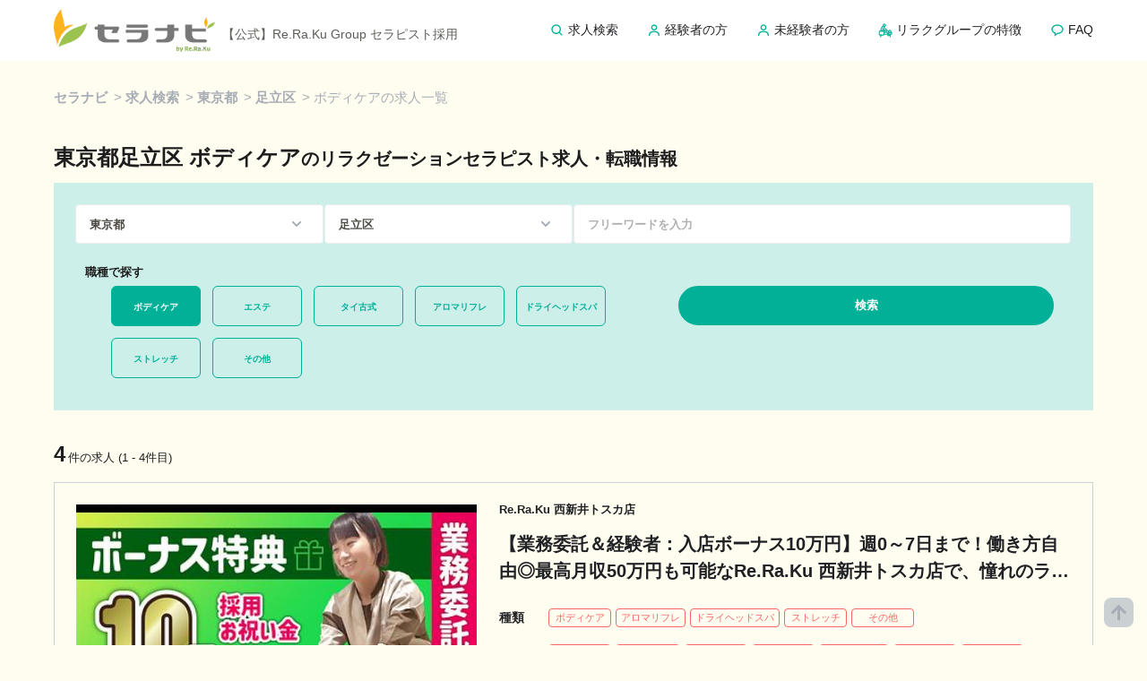

--- FILE ---
content_type: text/html; charset=utf-8
request_url: https://seranabi.jp/jobs/job_type/body_therapist/pref/tokyo/city/13121
body_size: 33119
content:
<!DOCTYPE html>
<html lang="ja">
  <head>
      <!-- Google Tag Manager -->
      <script>(function(w,d,s,l,i){w[l]=w[l]||[];w[l].push({'gtm.start':
      new Date().getTime(),event:'gtm.js'});var f=d.getElementsByTagName(s)[0],
      j=d.createElement(s),dl=l!='dataLayer'?'&l='+l:'';j.async=true;j.src=
      'https://www.googletagmanager.com/gtm.js?id='+i+dl;f.parentNode.insertBefore(j,f);
      })(window,document,'script','dataLayer','GTM-NH77H3S');</script>
      <!-- End Google Tag Manager -->
    <meta charset="utf-8">
    <meta http-equiv="x-ua-compatible" content="ie=edge">
<script type="text/javascript">window.NREUM||(NREUM={});NREUM.info={"beacon":"bam.nr-data.net","errorBeacon":"bam.nr-data.net","licenseKey":"NRJS-def3b75285d7f4b09bb","applicationID":"982215288","transactionName":"dFtbRkpXD19UFBkWWkNRGlhXWjxDXhVCDF1QRxpYV1o8R0gWUzpQXkBM","queueTime":0,"applicationTime":122,"agent":""}</script>
<script type="text/javascript">(window.NREUM||(NREUM={})).init={privacy:{cookies_enabled:true},ajax:{deny_list:["bam.nr-data.net"]},feature_flags:["soft_nav"],distributed_tracing:{enabled:true}};(window.NREUM||(NREUM={})).loader_config={agentID:"1120466402",accountID:"4364537",trustKey:"4364537",xpid:"UAUBVVNQDxAJXFNQBgQFXlw=",licenseKey:"NRJS-def3b75285d7f4b09bb",applicationID:"982215288",browserID:"1120466402"};;/*! For license information please see nr-loader-spa-1.308.0.min.js.LICENSE.txt */
(()=>{var e,t,r={384:(e,t,r)=>{"use strict";r.d(t,{NT:()=>a,US:()=>u,Zm:()=>o,bQ:()=>d,dV:()=>c,pV:()=>l});var n=r(6154),i=r(1863),s=r(1910);const a={beacon:"bam.nr-data.net",errorBeacon:"bam.nr-data.net"};function o(){return n.gm.NREUM||(n.gm.NREUM={}),void 0===n.gm.newrelic&&(n.gm.newrelic=n.gm.NREUM),n.gm.NREUM}function c(){let e=o();return e.o||(e.o={ST:n.gm.setTimeout,SI:n.gm.setImmediate||n.gm.setInterval,CT:n.gm.clearTimeout,XHR:n.gm.XMLHttpRequest,REQ:n.gm.Request,EV:n.gm.Event,PR:n.gm.Promise,MO:n.gm.MutationObserver,FETCH:n.gm.fetch,WS:n.gm.WebSocket},(0,s.i)(...Object.values(e.o))),e}function d(e,t){let r=o();r.initializedAgents??={},t.initializedAt={ms:(0,i.t)(),date:new Date},r.initializedAgents[e]=t}function u(e,t){o()[e]=t}function l(){return function(){let e=o();const t=e.info||{};e.info={beacon:a.beacon,errorBeacon:a.errorBeacon,...t}}(),function(){let e=o();const t=e.init||{};e.init={...t}}(),c(),function(){let e=o();const t=e.loader_config||{};e.loader_config={...t}}(),o()}},782:(e,t,r)=>{"use strict";r.d(t,{T:()=>n});const n=r(860).K7.pageViewTiming},860:(e,t,r)=>{"use strict";r.d(t,{$J:()=>u,K7:()=>c,P3:()=>d,XX:()=>i,Yy:()=>o,df:()=>s,qY:()=>n,v4:()=>a});const n="events",i="jserrors",s="browser/blobs",a="rum",o="browser/logs",c={ajax:"ajax",genericEvents:"generic_events",jserrors:i,logging:"logging",metrics:"metrics",pageAction:"page_action",pageViewEvent:"page_view_event",pageViewTiming:"page_view_timing",sessionReplay:"session_replay",sessionTrace:"session_trace",softNav:"soft_navigations",spa:"spa"},d={[c.pageViewEvent]:1,[c.pageViewTiming]:2,[c.metrics]:3,[c.jserrors]:4,[c.spa]:5,[c.ajax]:6,[c.sessionTrace]:7,[c.softNav]:8,[c.sessionReplay]:9,[c.logging]:10,[c.genericEvents]:11},u={[c.pageViewEvent]:a,[c.pageViewTiming]:n,[c.ajax]:n,[c.spa]:n,[c.softNav]:n,[c.metrics]:i,[c.jserrors]:i,[c.sessionTrace]:s,[c.sessionReplay]:s,[c.logging]:o,[c.genericEvents]:"ins"}},944:(e,t,r)=>{"use strict";r.d(t,{R:()=>i});var n=r(3241);function i(e,t){"function"==typeof console.debug&&(console.debug("New Relic Warning: https://github.com/newrelic/newrelic-browser-agent/blob/main/docs/warning-codes.md#".concat(e),t),(0,n.W)({agentIdentifier:null,drained:null,type:"data",name:"warn",feature:"warn",data:{code:e,secondary:t}}))}},993:(e,t,r)=>{"use strict";r.d(t,{A$:()=>s,ET:()=>a,TZ:()=>o,p_:()=>i});var n=r(860);const i={ERROR:"ERROR",WARN:"WARN",INFO:"INFO",DEBUG:"DEBUG",TRACE:"TRACE"},s={OFF:0,ERROR:1,WARN:2,INFO:3,DEBUG:4,TRACE:5},a="log",o=n.K7.logging},1541:(e,t,r)=>{"use strict";r.d(t,{U:()=>i,f:()=>n});const n={MFE:"MFE",BA:"BA"};function i(e,t){if(2!==t?.harvestEndpointVersion)return{};const r=t.agentRef.runtime.appMetadata.agents[0].entityGuid;return e?{"source.id":e.id,"source.name":e.name,"source.type":e.type,"parent.id":e.parent?.id||r,"parent.type":e.parent?.type||n.BA}:{"entity.guid":r,appId:t.agentRef.info.applicationID}}},1687:(e,t,r)=>{"use strict";r.d(t,{Ak:()=>d,Ze:()=>h,x3:()=>u});var n=r(3241),i=r(7836),s=r(3606),a=r(860),o=r(2646);const c={};function d(e,t){const r={staged:!1,priority:a.P3[t]||0};l(e),c[e].get(t)||c[e].set(t,r)}function u(e,t){e&&c[e]&&(c[e].get(t)&&c[e].delete(t),p(e,t,!1),c[e].size&&f(e))}function l(e){if(!e)throw new Error("agentIdentifier required");c[e]||(c[e]=new Map)}function h(e="",t="feature",r=!1){if(l(e),!e||!c[e].get(t)||r)return p(e,t);c[e].get(t).staged=!0,f(e)}function f(e){const t=Array.from(c[e]);t.every(([e,t])=>t.staged)&&(t.sort((e,t)=>e[1].priority-t[1].priority),t.forEach(([t])=>{c[e].delete(t),p(e,t)}))}function p(e,t,r=!0){const a=e?i.ee.get(e):i.ee,c=s.i.handlers;if(!a.aborted&&a.backlog&&c){if((0,n.W)({agentIdentifier:e,type:"lifecycle",name:"drain",feature:t}),r){const e=a.backlog[t],r=c[t];if(r){for(let t=0;e&&t<e.length;++t)g(e[t],r);Object.entries(r).forEach(([e,t])=>{Object.values(t||{}).forEach(t=>{t[0]?.on&&t[0]?.context()instanceof o.y&&t[0].on(e,t[1])})})}}a.isolatedBacklog||delete c[t],a.backlog[t]=null,a.emit("drain-"+t,[])}}function g(e,t){var r=e[1];Object.values(t[r]||{}).forEach(t=>{var r=e[0];if(t[0]===r){var n=t[1],i=e[3],s=e[2];n.apply(i,s)}})}},1738:(e,t,r)=>{"use strict";r.d(t,{U:()=>f,Y:()=>h});var n=r(3241),i=r(9908),s=r(1863),a=r(944),o=r(5701),c=r(3969),d=r(8362),u=r(860),l=r(4261);function h(e,t,r,s){const h=s||r;!h||h[e]&&h[e]!==d.d.prototype[e]||(h[e]=function(){(0,i.p)(c.xV,["API/"+e+"/called"],void 0,u.K7.metrics,r.ee),(0,n.W)({agentIdentifier:r.agentIdentifier,drained:!!o.B?.[r.agentIdentifier],type:"data",name:"api",feature:l.Pl+e,data:{}});try{return t.apply(this,arguments)}catch(e){(0,a.R)(23,e)}})}function f(e,t,r,n,a){const o=e.info;null===r?delete o.jsAttributes[t]:o.jsAttributes[t]=r,(a||null===r)&&(0,i.p)(l.Pl+n,[(0,s.t)(),t,r],void 0,"session",e.ee)}},1741:(e,t,r)=>{"use strict";r.d(t,{W:()=>s});var n=r(944),i=r(4261);class s{#e(e,...t){if(this[e]!==s.prototype[e])return this[e](...t);(0,n.R)(35,e)}addPageAction(e,t){return this.#e(i.hG,e,t)}register(e){return this.#e(i.eY,e)}recordCustomEvent(e,t){return this.#e(i.fF,e,t)}setPageViewName(e,t){return this.#e(i.Fw,e,t)}setCustomAttribute(e,t,r){return this.#e(i.cD,e,t,r)}noticeError(e,t){return this.#e(i.o5,e,t)}setUserId(e,t=!1){return this.#e(i.Dl,e,t)}setApplicationVersion(e){return this.#e(i.nb,e)}setErrorHandler(e){return this.#e(i.bt,e)}addRelease(e,t){return this.#e(i.k6,e,t)}log(e,t){return this.#e(i.$9,e,t)}start(){return this.#e(i.d3)}finished(e){return this.#e(i.BL,e)}recordReplay(){return this.#e(i.CH)}pauseReplay(){return this.#e(i.Tb)}addToTrace(e){return this.#e(i.U2,e)}setCurrentRouteName(e){return this.#e(i.PA,e)}interaction(e){return this.#e(i.dT,e)}wrapLogger(e,t,r){return this.#e(i.Wb,e,t,r)}measure(e,t){return this.#e(i.V1,e,t)}consent(e){return this.#e(i.Pv,e)}}},1863:(e,t,r)=>{"use strict";function n(){return Math.floor(performance.now())}r.d(t,{t:()=>n})},1910:(e,t,r)=>{"use strict";r.d(t,{i:()=>s});var n=r(944);const i=new Map;function s(...e){return e.every(e=>{if(i.has(e))return i.get(e);const t="function"==typeof e?e.toString():"",r=t.includes("[native code]"),s=t.includes("nrWrapper");return r||s||(0,n.R)(64,e?.name||t),i.set(e,r),r})}},2555:(e,t,r)=>{"use strict";r.d(t,{D:()=>o,f:()=>a});var n=r(384),i=r(8122);const s={beacon:n.NT.beacon,errorBeacon:n.NT.errorBeacon,licenseKey:void 0,applicationID:void 0,sa:void 0,queueTime:void 0,applicationTime:void 0,ttGuid:void 0,user:void 0,account:void 0,product:void 0,extra:void 0,jsAttributes:{},userAttributes:void 0,atts:void 0,transactionName:void 0,tNamePlain:void 0};function a(e){try{return!!e.licenseKey&&!!e.errorBeacon&&!!e.applicationID}catch(e){return!1}}const o=e=>(0,i.a)(e,s)},2614:(e,t,r)=>{"use strict";r.d(t,{BB:()=>a,H3:()=>n,g:()=>d,iL:()=>c,tS:()=>o,uh:()=>i,wk:()=>s});const n="NRBA",i="SESSION",s=144e5,a=18e5,o={STARTED:"session-started",PAUSE:"session-pause",RESET:"session-reset",RESUME:"session-resume",UPDATE:"session-update"},c={SAME_TAB:"same-tab",CROSS_TAB:"cross-tab"},d={OFF:0,FULL:1,ERROR:2}},2646:(e,t,r)=>{"use strict";r.d(t,{y:()=>n});class n{constructor(e){this.contextId=e}}},2843:(e,t,r)=>{"use strict";r.d(t,{G:()=>s,u:()=>i});var n=r(3878);function i(e,t=!1,r,i){(0,n.DD)("visibilitychange",function(){if(t)return void("hidden"===document.visibilityState&&e());e(document.visibilityState)},r,i)}function s(e,t,r){(0,n.sp)("pagehide",e,t,r)}},3241:(e,t,r)=>{"use strict";r.d(t,{W:()=>s});var n=r(6154);const i="newrelic";function s(e={}){try{n.gm.dispatchEvent(new CustomEvent(i,{detail:e}))}catch(e){}}},3304:(e,t,r)=>{"use strict";r.d(t,{A:()=>s});var n=r(7836);const i=()=>{const e=new WeakSet;return(t,r)=>{if("object"==typeof r&&null!==r){if(e.has(r))return;e.add(r)}return r}};function s(e){try{return JSON.stringify(e,i())??""}catch(e){try{n.ee.emit("internal-error",[e])}catch(e){}return""}}},3333:(e,t,r)=>{"use strict";r.d(t,{$v:()=>u,TZ:()=>n,Xh:()=>c,Zp:()=>i,kd:()=>d,mq:()=>o,nf:()=>a,qN:()=>s});const n=r(860).K7.genericEvents,i=["auxclick","click","copy","keydown","paste","scrollend"],s=["focus","blur"],a=4,o=1e3,c=2e3,d=["PageAction","UserAction","BrowserPerformance"],u={RESOURCES:"experimental.resources",REGISTER:"register"}},3434:(e,t,r)=>{"use strict";r.d(t,{Jt:()=>s,YM:()=>d});var n=r(7836),i=r(5607);const s="nr@original:".concat(i.W),a=50;var o=Object.prototype.hasOwnProperty,c=!1;function d(e,t){return e||(e=n.ee),r.inPlace=function(e,t,n,i,s){n||(n="");const a="-"===n.charAt(0);for(let o=0;o<t.length;o++){const c=t[o],d=e[c];l(d)||(e[c]=r(d,a?c+n:n,i,c,s))}},r.flag=s,r;function r(t,r,n,c,d){return l(t)?t:(r||(r=""),nrWrapper[s]=t,function(e,t,r){if(Object.defineProperty&&Object.keys)try{return Object.keys(e).forEach(function(r){Object.defineProperty(t,r,{get:function(){return e[r]},set:function(t){return e[r]=t,t}})}),t}catch(e){u([e],r)}for(var n in e)o.call(e,n)&&(t[n]=e[n])}(t,nrWrapper,e),nrWrapper);function nrWrapper(){var s,o,l,h;let f;try{o=this,s=[...arguments],l="function"==typeof n?n(s,o):n||{}}catch(t){u([t,"",[s,o,c],l],e)}i(r+"start",[s,o,c],l,d);const p=performance.now();let g;try{return h=t.apply(o,s),g=performance.now(),h}catch(e){throw g=performance.now(),i(r+"err",[s,o,e],l,d),f=e,f}finally{const e=g-p,t={start:p,end:g,duration:e,isLongTask:e>=a,methodName:c,thrownError:f};t.isLongTask&&i("long-task",[t,o],l,d),i(r+"end",[s,o,h],l,d)}}}function i(r,n,i,s){if(!c||t){var a=c;c=!0;try{e.emit(r,n,i,t,s)}catch(t){u([t,r,n,i],e)}c=a}}}function u(e,t){t||(t=n.ee);try{t.emit("internal-error",e)}catch(e){}}function l(e){return!(e&&"function"==typeof e&&e.apply&&!e[s])}},3606:(e,t,r)=>{"use strict";r.d(t,{i:()=>s});var n=r(9908);s.on=a;var i=s.handlers={};function s(e,t,r,s){a(s||n.d,i,e,t,r)}function a(e,t,r,i,s){s||(s="feature"),e||(e=n.d);var a=t[s]=t[s]||{};(a[r]=a[r]||[]).push([e,i])}},3738:(e,t,r)=>{"use strict";r.d(t,{He:()=>i,Kp:()=>o,Lc:()=>d,Rz:()=>u,TZ:()=>n,bD:()=>s,d3:()=>a,jx:()=>l,sl:()=>h,uP:()=>c});const n=r(860).K7.sessionTrace,i="bstResource",s="resource",a="-start",o="-end",c="fn"+a,d="fn"+o,u="pushState",l=1e3,h=3e4},3785:(e,t,r)=>{"use strict";r.d(t,{R:()=>c,b:()=>d});var n=r(9908),i=r(1863),s=r(860),a=r(3969),o=r(993);function c(e,t,r={},c=o.p_.INFO,d=!0,u,l=(0,i.t)()){(0,n.p)(a.xV,["API/logging/".concat(c.toLowerCase(),"/called")],void 0,s.K7.metrics,e),(0,n.p)(o.ET,[l,t,r,c,d,u],void 0,s.K7.logging,e)}function d(e){return"string"==typeof e&&Object.values(o.p_).some(t=>t===e.toUpperCase().trim())}},3878:(e,t,r)=>{"use strict";function n(e,t){return{capture:e,passive:!1,signal:t}}function i(e,t,r=!1,i){window.addEventListener(e,t,n(r,i))}function s(e,t,r=!1,i){document.addEventListener(e,t,n(r,i))}r.d(t,{DD:()=>s,jT:()=>n,sp:()=>i})},3962:(e,t,r)=>{"use strict";r.d(t,{AM:()=>a,O2:()=>l,OV:()=>s,Qu:()=>h,TZ:()=>c,ih:()=>f,pP:()=>o,t1:()=>u,tC:()=>i,wD:()=>d});var n=r(860);const i=["click","keydown","submit"],s="popstate",a="api",o="initialPageLoad",c=n.K7.softNav,d=5e3,u=500,l={INITIAL_PAGE_LOAD:"",ROUTE_CHANGE:1,UNSPECIFIED:2},h={INTERACTION:1,AJAX:2,CUSTOM_END:3,CUSTOM_TRACER:4},f={IP:"in progress",PF:"pending finish",FIN:"finished",CAN:"cancelled"}},3969:(e,t,r)=>{"use strict";r.d(t,{TZ:()=>n,XG:()=>o,rs:()=>i,xV:()=>a,z_:()=>s});const n=r(860).K7.metrics,i="sm",s="cm",a="storeSupportabilityMetrics",o="storeEventMetrics"},4234:(e,t,r)=>{"use strict";r.d(t,{W:()=>s});var n=r(7836),i=r(1687);class s{constructor(e,t){this.agentIdentifier=e,this.ee=n.ee.get(e),this.featureName=t,this.blocked=!1}deregisterDrain(){(0,i.x3)(this.agentIdentifier,this.featureName)}}},4261:(e,t,r)=>{"use strict";r.d(t,{$9:()=>u,BL:()=>c,CH:()=>p,Dl:()=>R,Fw:()=>w,PA:()=>v,Pl:()=>n,Pv:()=>A,Tb:()=>h,U2:()=>a,V1:()=>E,Wb:()=>T,bt:()=>y,cD:()=>b,d3:()=>x,dT:()=>d,eY:()=>g,fF:()=>f,hG:()=>s,hw:()=>i,k6:()=>o,nb:()=>m,o5:()=>l});const n="api-",i=n+"ixn-",s="addPageAction",a="addToTrace",o="addRelease",c="finished",d="interaction",u="log",l="noticeError",h="pauseReplay",f="recordCustomEvent",p="recordReplay",g="register",m="setApplicationVersion",v="setCurrentRouteName",b="setCustomAttribute",y="setErrorHandler",w="setPageViewName",R="setUserId",x="start",T="wrapLogger",E="measure",A="consent"},5205:(e,t,r)=>{"use strict";r.d(t,{j:()=>S});var n=r(384),i=r(1741);var s=r(2555),a=r(3333);const o=e=>{if(!e||"string"!=typeof e)return!1;try{document.createDocumentFragment().querySelector(e)}catch{return!1}return!0};var c=r(2614),d=r(944),u=r(8122);const l="[data-nr-mask]",h=e=>(0,u.a)(e,(()=>{const e={feature_flags:[],experimental:{allow_registered_children:!1,resources:!1},mask_selector:"*",block_selector:"[data-nr-block]",mask_input_options:{color:!1,date:!1,"datetime-local":!1,email:!1,month:!1,number:!1,range:!1,search:!1,tel:!1,text:!1,time:!1,url:!1,week:!1,textarea:!1,select:!1,password:!0}};return{ajax:{deny_list:void 0,block_internal:!0,enabled:!0,autoStart:!0},api:{get allow_registered_children(){return e.feature_flags.includes(a.$v.REGISTER)||e.experimental.allow_registered_children},set allow_registered_children(t){e.experimental.allow_registered_children=t},duplicate_registered_data:!1},browser_consent_mode:{enabled:!1},distributed_tracing:{enabled:void 0,exclude_newrelic_header:void 0,cors_use_newrelic_header:void 0,cors_use_tracecontext_headers:void 0,allowed_origins:void 0},get feature_flags(){return e.feature_flags},set feature_flags(t){e.feature_flags=t},generic_events:{enabled:!0,autoStart:!0},harvest:{interval:30},jserrors:{enabled:!0,autoStart:!0},logging:{enabled:!0,autoStart:!0},metrics:{enabled:!0,autoStart:!0},obfuscate:void 0,page_action:{enabled:!0},page_view_event:{enabled:!0,autoStart:!0},page_view_timing:{enabled:!0,autoStart:!0},performance:{capture_marks:!1,capture_measures:!1,capture_detail:!0,resources:{get enabled(){return e.feature_flags.includes(a.$v.RESOURCES)||e.experimental.resources},set enabled(t){e.experimental.resources=t},asset_types:[],first_party_domains:[],ignore_newrelic:!0}},privacy:{cookies_enabled:!0},proxy:{assets:void 0,beacon:void 0},session:{expiresMs:c.wk,inactiveMs:c.BB},session_replay:{autoStart:!0,enabled:!1,preload:!1,sampling_rate:10,error_sampling_rate:100,collect_fonts:!1,inline_images:!1,fix_stylesheets:!0,mask_all_inputs:!0,get mask_text_selector(){return e.mask_selector},set mask_text_selector(t){o(t)?e.mask_selector="".concat(t,",").concat(l):""===t||null===t?e.mask_selector=l:(0,d.R)(5,t)},get block_class(){return"nr-block"},get ignore_class(){return"nr-ignore"},get mask_text_class(){return"nr-mask"},get block_selector(){return e.block_selector},set block_selector(t){o(t)?e.block_selector+=",".concat(t):""!==t&&(0,d.R)(6,t)},get mask_input_options(){return e.mask_input_options},set mask_input_options(t){t&&"object"==typeof t?e.mask_input_options={...t,password:!0}:(0,d.R)(7,t)}},session_trace:{enabled:!0,autoStart:!0},soft_navigations:{enabled:!0,autoStart:!0},spa:{enabled:!0,autoStart:!0},ssl:void 0,user_actions:{enabled:!0,elementAttributes:["id","className","tagName","type"]}}})());var f=r(6154),p=r(9324);let g=0;const m={buildEnv:p.F3,distMethod:p.Xs,version:p.xv,originTime:f.WN},v={consented:!1},b={appMetadata:{},get consented(){return this.session?.state?.consent||v.consented},set consented(e){v.consented=e},customTransaction:void 0,denyList:void 0,disabled:!1,harvester:void 0,isolatedBacklog:!1,isRecording:!1,loaderType:void 0,maxBytes:3e4,obfuscator:void 0,onerror:void 0,ptid:void 0,releaseIds:{},session:void 0,timeKeeper:void 0,registeredEntities:[],jsAttributesMetadata:{bytes:0},get harvestCount(){return++g}},y=e=>{const t=(0,u.a)(e,b),r=Object.keys(m).reduce((e,t)=>(e[t]={value:m[t],writable:!1,configurable:!0,enumerable:!0},e),{});return Object.defineProperties(t,r)};var w=r(5701);const R=e=>{const t=e.startsWith("http");e+="/",r.p=t?e:"https://"+e};var x=r(7836),T=r(3241);const E={accountID:void 0,trustKey:void 0,agentID:void 0,licenseKey:void 0,applicationID:void 0,xpid:void 0},A=e=>(0,u.a)(e,E),_=new Set;function S(e,t={},r,a){let{init:o,info:c,loader_config:d,runtime:u={},exposed:l=!0}=t;if(!c){const e=(0,n.pV)();o=e.init,c=e.info,d=e.loader_config}e.init=h(o||{}),e.loader_config=A(d||{}),c.jsAttributes??={},f.bv&&(c.jsAttributes.isWorker=!0),e.info=(0,s.D)(c);const p=e.init,g=[c.beacon,c.errorBeacon];_.has(e.agentIdentifier)||(p.proxy.assets&&(R(p.proxy.assets),g.push(p.proxy.assets)),p.proxy.beacon&&g.push(p.proxy.beacon),e.beacons=[...g],function(e){const t=(0,n.pV)();Object.getOwnPropertyNames(i.W.prototype).forEach(r=>{const n=i.W.prototype[r];if("function"!=typeof n||"constructor"===n)return;let s=t[r];e[r]&&!1!==e.exposed&&"micro-agent"!==e.runtime?.loaderType&&(t[r]=(...t)=>{const n=e[r](...t);return s?s(...t):n})})}(e),(0,n.US)("activatedFeatures",w.B)),u.denyList=[...p.ajax.deny_list||[],...p.ajax.block_internal?g:[]],u.ptid=e.agentIdentifier,u.loaderType=r,e.runtime=y(u),_.has(e.agentIdentifier)||(e.ee=x.ee.get(e.agentIdentifier),e.exposed=l,(0,T.W)({agentIdentifier:e.agentIdentifier,drained:!!w.B?.[e.agentIdentifier],type:"lifecycle",name:"initialize",feature:void 0,data:e.config})),_.add(e.agentIdentifier)}},5270:(e,t,r)=>{"use strict";r.d(t,{Aw:()=>a,SR:()=>s,rF:()=>o});var n=r(384),i=r(7767);function s(e){return!!(0,n.dV)().o.MO&&(0,i.V)(e)&&!0===e?.session_trace.enabled}function a(e){return!0===e?.session_replay.preload&&s(e)}function o(e,t){try{if("string"==typeof t?.type){if("password"===t.type.toLowerCase())return"*".repeat(e?.length||0);if(void 0!==t?.dataset?.nrUnmask||t?.classList?.contains("nr-unmask"))return e}}catch(e){}return"string"==typeof e?e.replace(/[\S]/g,"*"):"*".repeat(e?.length||0)}},5289:(e,t,r)=>{"use strict";r.d(t,{GG:()=>a,Qr:()=>c,sB:()=>o});var n=r(3878),i=r(6389);function s(){return"undefined"==typeof document||"complete"===document.readyState}function a(e,t){if(s())return e();const r=(0,i.J)(e),a=setInterval(()=>{s()&&(clearInterval(a),r())},500);(0,n.sp)("load",r,t)}function o(e){if(s())return e();(0,n.DD)("DOMContentLoaded",e)}function c(e){if(s())return e();(0,n.sp)("popstate",e)}},5607:(e,t,r)=>{"use strict";r.d(t,{W:()=>n});const n=(0,r(9566).bz)()},5701:(e,t,r)=>{"use strict";r.d(t,{B:()=>s,t:()=>a});var n=r(3241);const i=new Set,s={};function a(e,t){const r=t.agentIdentifier;s[r]??={},e&&"object"==typeof e&&(i.has(r)||(t.ee.emit("rumresp",[e]),s[r]=e,i.add(r),(0,n.W)({agentIdentifier:r,loaded:!0,drained:!0,type:"lifecycle",name:"load",feature:void 0,data:e})))}},6154:(e,t,r)=>{"use strict";r.d(t,{OF:()=>d,RI:()=>i,WN:()=>h,bv:()=>s,eN:()=>f,gm:()=>a,lR:()=>l,m:()=>c,mw:()=>o,sb:()=>u});var n=r(1863);const i="undefined"!=typeof window&&!!window.document,s="undefined"!=typeof WorkerGlobalScope&&("undefined"!=typeof self&&self instanceof WorkerGlobalScope&&self.navigator instanceof WorkerNavigator||"undefined"!=typeof globalThis&&globalThis instanceof WorkerGlobalScope&&globalThis.navigator instanceof WorkerNavigator),a=i?window:"undefined"!=typeof WorkerGlobalScope&&("undefined"!=typeof self&&self instanceof WorkerGlobalScope&&self||"undefined"!=typeof globalThis&&globalThis instanceof WorkerGlobalScope&&globalThis),o=Boolean("hidden"===a?.document?.visibilityState),c=""+a?.location,d=/iPad|iPhone|iPod/.test(a.navigator?.userAgent),u=d&&"undefined"==typeof SharedWorker,l=(()=>{const e=a.navigator?.userAgent?.match(/Firefox[/\s](\d+\.\d+)/);return Array.isArray(e)&&e.length>=2?+e[1]:0})(),h=Date.now()-(0,n.t)(),f=()=>"undefined"!=typeof PerformanceNavigationTiming&&a?.performance?.getEntriesByType("navigation")?.[0]?.responseStart},6344:(e,t,r)=>{"use strict";r.d(t,{BB:()=>u,Qb:()=>l,TZ:()=>i,Ug:()=>a,Vh:()=>s,_s:()=>o,bc:()=>d,yP:()=>c});var n=r(2614);const i=r(860).K7.sessionReplay,s="errorDuringReplay",a=.12,o={DomContentLoaded:0,Load:1,FullSnapshot:2,IncrementalSnapshot:3,Meta:4,Custom:5},c={[n.g.ERROR]:15e3,[n.g.FULL]:3e5,[n.g.OFF]:0},d={RESET:{message:"Session was reset",sm:"Reset"},IMPORT:{message:"Recorder failed to import",sm:"Import"},TOO_MANY:{message:"429: Too Many Requests",sm:"Too-Many"},TOO_BIG:{message:"Payload was too large",sm:"Too-Big"},CROSS_TAB:{message:"Session Entity was set to OFF on another tab",sm:"Cross-Tab"},ENTITLEMENTS:{message:"Session Replay is not allowed and will not be started",sm:"Entitlement"}},u=5e3,l={API:"api",RESUME:"resume",SWITCH_TO_FULL:"switchToFull",INITIALIZE:"initialize",PRELOAD:"preload"}},6389:(e,t,r)=>{"use strict";function n(e,t=500,r={}){const n=r?.leading||!1;let i;return(...r)=>{n&&void 0===i&&(e.apply(this,r),i=setTimeout(()=>{i=clearTimeout(i)},t)),n||(clearTimeout(i),i=setTimeout(()=>{e.apply(this,r)},t))}}function i(e){let t=!1;return(...r)=>{t||(t=!0,e.apply(this,r))}}r.d(t,{J:()=>i,s:()=>n})},6630:(e,t,r)=>{"use strict";r.d(t,{T:()=>n});const n=r(860).K7.pageViewEvent},6774:(e,t,r)=>{"use strict";r.d(t,{T:()=>n});const n=r(860).K7.jserrors},7295:(e,t,r)=>{"use strict";r.d(t,{Xv:()=>a,gX:()=>i,iW:()=>s});var n=[];function i(e){if(!e||s(e))return!1;if(0===n.length)return!0;if("*"===n[0].hostname)return!1;for(var t=0;t<n.length;t++){var r=n[t];if(r.hostname.test(e.hostname)&&r.pathname.test(e.pathname))return!1}return!0}function s(e){return void 0===e.hostname}function a(e){if(n=[],e&&e.length)for(var t=0;t<e.length;t++){let r=e[t];if(!r)continue;if("*"===r)return void(n=[{hostname:"*"}]);0===r.indexOf("http://")?r=r.substring(7):0===r.indexOf("https://")&&(r=r.substring(8));const i=r.indexOf("/");let s,a;i>0?(s=r.substring(0,i),a=r.substring(i)):(s=r,a="*");let[c]=s.split(":");n.push({hostname:o(c),pathname:o(a,!0)})}}function o(e,t=!1){const r=e.replace(/[.+?^${}()|[\]\\]/g,e=>"\\"+e).replace(/\*/g,".*?");return new RegExp((t?"^":"")+r+"$")}},7485:(e,t,r)=>{"use strict";r.d(t,{D:()=>i});var n=r(6154);function i(e){if(0===(e||"").indexOf("data:"))return{protocol:"data"};try{const t=new URL(e,location.href),r={port:t.port,hostname:t.hostname,pathname:t.pathname,search:t.search,protocol:t.protocol.slice(0,t.protocol.indexOf(":")),sameOrigin:t.protocol===n.gm?.location?.protocol&&t.host===n.gm?.location?.host};return r.port&&""!==r.port||("http:"===t.protocol&&(r.port="80"),"https:"===t.protocol&&(r.port="443")),r.pathname&&""!==r.pathname?r.pathname.startsWith("/")||(r.pathname="/".concat(r.pathname)):r.pathname="/",r}catch(e){return{}}}},7699:(e,t,r)=>{"use strict";r.d(t,{It:()=>s,KC:()=>o,No:()=>i,qh:()=>a});var n=r(860);const i=16e3,s=1e6,a="SESSION_ERROR",o={[n.K7.logging]:!0,[n.K7.genericEvents]:!1,[n.K7.jserrors]:!1,[n.K7.ajax]:!1}},7767:(e,t,r)=>{"use strict";r.d(t,{V:()=>i});var n=r(6154);const i=e=>n.RI&&!0===e?.privacy.cookies_enabled},7836:(e,t,r)=>{"use strict";r.d(t,{P:()=>o,ee:()=>c});var n=r(384),i=r(8990),s=r(2646),a=r(5607);const o="nr@context:".concat(a.W),c=function e(t,r){var n={},a={},u={},l=!1;try{l=16===r.length&&d.initializedAgents?.[r]?.runtime.isolatedBacklog}catch(e){}var h={on:p,addEventListener:p,removeEventListener:function(e,t){var r=n[e];if(!r)return;for(var i=0;i<r.length;i++)r[i]===t&&r.splice(i,1)},emit:function(e,r,n,i,s){!1!==s&&(s=!0);if(c.aborted&&!i)return;t&&s&&t.emit(e,r,n);var o=f(n);g(e).forEach(e=>{e.apply(o,r)});var d=v()[a[e]];d&&d.push([h,e,r,o]);return o},get:m,listeners:g,context:f,buffer:function(e,t){const r=v();if(t=t||"feature",h.aborted)return;Object.entries(e||{}).forEach(([e,n])=>{a[n]=t,t in r||(r[t]=[])})},abort:function(){h._aborted=!0,Object.keys(h.backlog).forEach(e=>{delete h.backlog[e]})},isBuffering:function(e){return!!v()[a[e]]},debugId:r,backlog:l?{}:t&&"object"==typeof t.backlog?t.backlog:{},isolatedBacklog:l};return Object.defineProperty(h,"aborted",{get:()=>{let e=h._aborted||!1;return e||(t&&(e=t.aborted),e)}}),h;function f(e){return e&&e instanceof s.y?e:e?(0,i.I)(e,o,()=>new s.y(o)):new s.y(o)}function p(e,t){n[e]=g(e).concat(t)}function g(e){return n[e]||[]}function m(t){return u[t]=u[t]||e(h,t)}function v(){return h.backlog}}(void 0,"globalEE"),d=(0,n.Zm)();d.ee||(d.ee=c)},8122:(e,t,r)=>{"use strict";r.d(t,{a:()=>i});var n=r(944);function i(e,t){try{if(!e||"object"!=typeof e)return(0,n.R)(3);if(!t||"object"!=typeof t)return(0,n.R)(4);const r=Object.create(Object.getPrototypeOf(t),Object.getOwnPropertyDescriptors(t)),s=0===Object.keys(r).length?e:r;for(let a in s)if(void 0!==e[a])try{if(null===e[a]){r[a]=null;continue}Array.isArray(e[a])&&Array.isArray(t[a])?r[a]=Array.from(new Set([...e[a],...t[a]])):"object"==typeof e[a]&&"object"==typeof t[a]?r[a]=i(e[a],t[a]):r[a]=e[a]}catch(e){r[a]||(0,n.R)(1,e)}return r}catch(e){(0,n.R)(2,e)}}},8139:(e,t,r)=>{"use strict";r.d(t,{u:()=>h});var n=r(7836),i=r(3434),s=r(8990),a=r(6154);const o={},c=a.gm.XMLHttpRequest,d="addEventListener",u="removeEventListener",l="nr@wrapped:".concat(n.P);function h(e){var t=function(e){return(e||n.ee).get("events")}(e);if(o[t.debugId]++)return t;o[t.debugId]=1;var r=(0,i.YM)(t,!0);function h(e){r.inPlace(e,[d,u],"-",p)}function p(e,t){return e[1]}return"getPrototypeOf"in Object&&(a.RI&&f(document,h),c&&f(c.prototype,h),f(a.gm,h)),t.on(d+"-start",function(e,t){var n=e[1];if(null!==n&&("function"==typeof n||"object"==typeof n)&&"newrelic"!==e[0]){var i=(0,s.I)(n,l,function(){var e={object:function(){if("function"!=typeof n.handleEvent)return;return n.handleEvent.apply(n,arguments)},function:n}[typeof n];return e?r(e,"fn-",null,e.name||"anonymous"):n});this.wrapped=e[1]=i}}),t.on(u+"-start",function(e){e[1]=this.wrapped||e[1]}),t}function f(e,t,...r){let n=e;for(;"object"==typeof n&&!Object.prototype.hasOwnProperty.call(n,d);)n=Object.getPrototypeOf(n);n&&t(n,...r)}},8362:(e,t,r)=>{"use strict";r.d(t,{d:()=>s});var n=r(9566),i=r(1741);class s extends i.W{agentIdentifier=(0,n.LA)(16)}},8374:(e,t,r)=>{r.nc=(()=>{try{return document?.currentScript?.nonce}catch(e){}return""})()},8990:(e,t,r)=>{"use strict";r.d(t,{I:()=>i});var n=Object.prototype.hasOwnProperty;function i(e,t,r){if(n.call(e,t))return e[t];var i=r();if(Object.defineProperty&&Object.keys)try{return Object.defineProperty(e,t,{value:i,writable:!0,enumerable:!1}),i}catch(e){}return e[t]=i,i}},9119:(e,t,r)=>{"use strict";r.d(t,{L:()=>s});var n=/([^?#]*)[^#]*(#[^?]*|$).*/,i=/([^?#]*)().*/;function s(e,t){return e?e.replace(t?n:i,"$1$2"):e}},9300:(e,t,r)=>{"use strict";r.d(t,{T:()=>n});const n=r(860).K7.ajax},9324:(e,t,r)=>{"use strict";r.d(t,{AJ:()=>a,F3:()=>i,Xs:()=>s,Yq:()=>o,xv:()=>n});const n="1.308.0",i="PROD",s="CDN",a="@newrelic/rrweb",o="1.0.1"},9566:(e,t,r)=>{"use strict";r.d(t,{LA:()=>o,ZF:()=>c,bz:()=>a,el:()=>d});var n=r(6154);const i="xxxxxxxx-xxxx-4xxx-yxxx-xxxxxxxxxxxx";function s(e,t){return e?15&e[t]:16*Math.random()|0}function a(){const e=n.gm?.crypto||n.gm?.msCrypto;let t,r=0;return e&&e.getRandomValues&&(t=e.getRandomValues(new Uint8Array(30))),i.split("").map(e=>"x"===e?s(t,r++).toString(16):"y"===e?(3&s()|8).toString(16):e).join("")}function o(e){const t=n.gm?.crypto||n.gm?.msCrypto;let r,i=0;t&&t.getRandomValues&&(r=t.getRandomValues(new Uint8Array(e)));const a=[];for(var o=0;o<e;o++)a.push(s(r,i++).toString(16));return a.join("")}function c(){return o(16)}function d(){return o(32)}},9908:(e,t,r)=>{"use strict";r.d(t,{d:()=>n,p:()=>i});var n=r(7836).ee.get("handle");function i(e,t,r,i,s){s?(s.buffer([e],i),s.emit(e,t,r)):(n.buffer([e],i),n.emit(e,t,r))}}},n={};function i(e){var t=n[e];if(void 0!==t)return t.exports;var s=n[e]={exports:{}};return r[e](s,s.exports,i),s.exports}i.m=r,i.d=(e,t)=>{for(var r in t)i.o(t,r)&&!i.o(e,r)&&Object.defineProperty(e,r,{enumerable:!0,get:t[r]})},i.f={},i.e=e=>Promise.all(Object.keys(i.f).reduce((t,r)=>(i.f[r](e,t),t),[])),i.u=e=>({212:"nr-spa-compressor",249:"nr-spa-recorder",478:"nr-spa"}[e]+"-1.308.0.min.js"),i.o=(e,t)=>Object.prototype.hasOwnProperty.call(e,t),e={},t="NRBA-1.308.0.PROD:",i.l=(r,n,s,a)=>{if(e[r])e[r].push(n);else{var o,c;if(void 0!==s)for(var d=document.getElementsByTagName("script"),u=0;u<d.length;u++){var l=d[u];if(l.getAttribute("src")==r||l.getAttribute("data-webpack")==t+s){o=l;break}}if(!o){c=!0;var h={478:"sha512-RSfSVnmHk59T/uIPbdSE0LPeqcEdF4/+XhfJdBuccH5rYMOEZDhFdtnh6X6nJk7hGpzHd9Ujhsy7lZEz/ORYCQ==",249:"sha512-ehJXhmntm85NSqW4MkhfQqmeKFulra3klDyY0OPDUE+sQ3GokHlPh1pmAzuNy//3j4ac6lzIbmXLvGQBMYmrkg==",212:"sha512-B9h4CR46ndKRgMBcK+j67uSR2RCnJfGefU+A7FrgR/k42ovXy5x/MAVFiSvFxuVeEk/pNLgvYGMp1cBSK/G6Fg=="};(o=document.createElement("script")).charset="utf-8",i.nc&&o.setAttribute("nonce",i.nc),o.setAttribute("data-webpack",t+s),o.src=r,0!==o.src.indexOf(window.location.origin+"/")&&(o.crossOrigin="anonymous"),h[a]&&(o.integrity=h[a])}e[r]=[n];var f=(t,n)=>{o.onerror=o.onload=null,clearTimeout(p);var i=e[r];if(delete e[r],o.parentNode&&o.parentNode.removeChild(o),i&&i.forEach(e=>e(n)),t)return t(n)},p=setTimeout(f.bind(null,void 0,{type:"timeout",target:o}),12e4);o.onerror=f.bind(null,o.onerror),o.onload=f.bind(null,o.onload),c&&document.head.appendChild(o)}},i.r=e=>{"undefined"!=typeof Symbol&&Symbol.toStringTag&&Object.defineProperty(e,Symbol.toStringTag,{value:"Module"}),Object.defineProperty(e,"__esModule",{value:!0})},i.p="https://js-agent.newrelic.com/",(()=>{var e={38:0,788:0};i.f.j=(t,r)=>{var n=i.o(e,t)?e[t]:void 0;if(0!==n)if(n)r.push(n[2]);else{var s=new Promise((r,i)=>n=e[t]=[r,i]);r.push(n[2]=s);var a=i.p+i.u(t),o=new Error;i.l(a,r=>{if(i.o(e,t)&&(0!==(n=e[t])&&(e[t]=void 0),n)){var s=r&&("load"===r.type?"missing":r.type),a=r&&r.target&&r.target.src;o.message="Loading chunk "+t+" failed: ("+s+": "+a+")",o.name="ChunkLoadError",o.type=s,o.request=a,n[1](o)}},"chunk-"+t,t)}};var t=(t,r)=>{var n,s,[a,o,c]=r,d=0;if(a.some(t=>0!==e[t])){for(n in o)i.o(o,n)&&(i.m[n]=o[n]);if(c)c(i)}for(t&&t(r);d<a.length;d++)s=a[d],i.o(e,s)&&e[s]&&e[s][0](),e[s]=0},r=self["webpackChunk:NRBA-1.308.0.PROD"]=self["webpackChunk:NRBA-1.308.0.PROD"]||[];r.forEach(t.bind(null,0)),r.push=t.bind(null,r.push.bind(r))})(),(()=>{"use strict";i(8374);var e=i(8362),t=i(860);const r=Object.values(t.K7);var n=i(5205);var s=i(9908),a=i(1863),o=i(4261),c=i(1738);var d=i(1687),u=i(4234),l=i(5289),h=i(6154),f=i(944),p=i(5270),g=i(7767),m=i(6389),v=i(7699);class b extends u.W{constructor(e,t){super(e.agentIdentifier,t),this.agentRef=e,this.abortHandler=void 0,this.featAggregate=void 0,this.loadedSuccessfully=void 0,this.onAggregateImported=new Promise(e=>{this.loadedSuccessfully=e}),this.deferred=Promise.resolve(),!1===e.init[this.featureName].autoStart?this.deferred=new Promise((t,r)=>{this.ee.on("manual-start-all",(0,m.J)(()=>{(0,d.Ak)(e.agentIdentifier,this.featureName),t()}))}):(0,d.Ak)(e.agentIdentifier,t)}importAggregator(e,t,r={}){if(this.featAggregate)return;const n=async()=>{let n;await this.deferred;try{if((0,g.V)(e.init)){const{setupAgentSession:t}=await i.e(478).then(i.bind(i,8766));n=t(e)}}catch(e){(0,f.R)(20,e),this.ee.emit("internal-error",[e]),(0,s.p)(v.qh,[e],void 0,this.featureName,this.ee)}try{if(!this.#t(this.featureName,n,e.init))return(0,d.Ze)(this.agentIdentifier,this.featureName),void this.loadedSuccessfully(!1);const{Aggregate:i}=await t();this.featAggregate=new i(e,r),e.runtime.harvester.initializedAggregates.push(this.featAggregate),this.loadedSuccessfully(!0)}catch(e){(0,f.R)(34,e),this.abortHandler?.(),(0,d.Ze)(this.agentIdentifier,this.featureName,!0),this.loadedSuccessfully(!1),this.ee&&this.ee.abort()}};h.RI?(0,l.GG)(()=>n(),!0):n()}#t(e,r,n){if(this.blocked)return!1;switch(e){case t.K7.sessionReplay:return(0,p.SR)(n)&&!!r;case t.K7.sessionTrace:return!!r;default:return!0}}}var y=i(6630),w=i(2614),R=i(3241);class x extends b{static featureName=y.T;constructor(e){var t;super(e,y.T),this.setupInspectionEvents(e.agentIdentifier),t=e,(0,c.Y)(o.Fw,function(e,r){"string"==typeof e&&("/"!==e.charAt(0)&&(e="/"+e),t.runtime.customTransaction=(r||"http://custom.transaction")+e,(0,s.p)(o.Pl+o.Fw,[(0,a.t)()],void 0,void 0,t.ee))},t),this.importAggregator(e,()=>i.e(478).then(i.bind(i,2467)))}setupInspectionEvents(e){const t=(t,r)=>{t&&(0,R.W)({agentIdentifier:e,timeStamp:t.timeStamp,loaded:"complete"===t.target.readyState,type:"window",name:r,data:t.target.location+""})};(0,l.sB)(e=>{t(e,"DOMContentLoaded")}),(0,l.GG)(e=>{t(e,"load")}),(0,l.Qr)(e=>{t(e,"navigate")}),this.ee.on(w.tS.UPDATE,(t,r)=>{(0,R.W)({agentIdentifier:e,type:"lifecycle",name:"session",data:r})})}}var T=i(384);class E extends e.d{constructor(e){var t;(super(),h.gm)?(this.features={},(0,T.bQ)(this.agentIdentifier,this),this.desiredFeatures=new Set(e.features||[]),this.desiredFeatures.add(x),(0,n.j)(this,e,e.loaderType||"agent"),t=this,(0,c.Y)(o.cD,function(e,r,n=!1){if("string"==typeof e){if(["string","number","boolean"].includes(typeof r)||null===r)return(0,c.U)(t,e,r,o.cD,n);(0,f.R)(40,typeof r)}else(0,f.R)(39,typeof e)},t),function(e){(0,c.Y)(o.Dl,function(t,r=!1){if("string"!=typeof t&&null!==t)return void(0,f.R)(41,typeof t);const n=e.info.jsAttributes["enduser.id"];r&&null!=n&&n!==t?(0,s.p)(o.Pl+"setUserIdAndResetSession",[t],void 0,"session",e.ee):(0,c.U)(e,"enduser.id",t,o.Dl,!0)},e)}(this),function(e){(0,c.Y)(o.nb,function(t){if("string"==typeof t||null===t)return(0,c.U)(e,"application.version",t,o.nb,!1);(0,f.R)(42,typeof t)},e)}(this),function(e){(0,c.Y)(o.d3,function(){e.ee.emit("manual-start-all")},e)}(this),function(e){(0,c.Y)(o.Pv,function(t=!0){if("boolean"==typeof t){if((0,s.p)(o.Pl+o.Pv,[t],void 0,"session",e.ee),e.runtime.consented=t,t){const t=e.features.page_view_event;t.onAggregateImported.then(e=>{const r=t.featAggregate;e&&!r.sentRum&&r.sendRum()})}}else(0,f.R)(65,typeof t)},e)}(this),this.run()):(0,f.R)(21)}get config(){return{info:this.info,init:this.init,loader_config:this.loader_config,runtime:this.runtime}}get api(){return this}run(){try{const e=function(e){const t={};return r.forEach(r=>{t[r]=!!e[r]?.enabled}),t}(this.init),n=[...this.desiredFeatures];n.sort((e,r)=>t.P3[e.featureName]-t.P3[r.featureName]),n.forEach(r=>{if(!e[r.featureName]&&r.featureName!==t.K7.pageViewEvent)return;if(r.featureName===t.K7.spa)return void(0,f.R)(67);const n=function(e){switch(e){case t.K7.ajax:return[t.K7.jserrors];case t.K7.sessionTrace:return[t.K7.ajax,t.K7.pageViewEvent];case t.K7.sessionReplay:return[t.K7.sessionTrace];case t.K7.pageViewTiming:return[t.K7.pageViewEvent];default:return[]}}(r.featureName).filter(e=>!(e in this.features));n.length>0&&(0,f.R)(36,{targetFeature:r.featureName,missingDependencies:n}),this.features[r.featureName]=new r(this)})}catch(e){(0,f.R)(22,e);for(const e in this.features)this.features[e].abortHandler?.();const t=(0,T.Zm)();delete t.initializedAgents[this.agentIdentifier]?.features,delete this.sharedAggregator;return t.ee.get(this.agentIdentifier).abort(),!1}}}var A=i(2843),_=i(782);class S extends b{static featureName=_.T;constructor(e){super(e,_.T),h.RI&&((0,A.u)(()=>(0,s.p)("docHidden",[(0,a.t)()],void 0,_.T,this.ee),!0),(0,A.G)(()=>(0,s.p)("winPagehide",[(0,a.t)()],void 0,_.T,this.ee)),this.importAggregator(e,()=>i.e(478).then(i.bind(i,9917))))}}var O=i(3969);class I extends b{static featureName=O.TZ;constructor(e){super(e,O.TZ),h.RI&&document.addEventListener("securitypolicyviolation",e=>{(0,s.p)(O.xV,["Generic/CSPViolation/Detected"],void 0,this.featureName,this.ee)}),this.importAggregator(e,()=>i.e(478).then(i.bind(i,6555)))}}var N=i(6774),P=i(3878),k=i(3304);class D{constructor(e,t,r,n,i){this.name="UncaughtError",this.message="string"==typeof e?e:(0,k.A)(e),this.sourceURL=t,this.line=r,this.column=n,this.__newrelic=i}}function C(e){return M(e)?e:new D(void 0!==e?.message?e.message:e,e?.filename||e?.sourceURL,e?.lineno||e?.line,e?.colno||e?.col,e?.__newrelic,e?.cause)}function j(e){const t="Unhandled Promise Rejection: ";if(!e?.reason)return;if(M(e.reason)){try{e.reason.message.startsWith(t)||(e.reason.message=t+e.reason.message)}catch(e){}return C(e.reason)}const r=C(e.reason);return(r.message||"").startsWith(t)||(r.message=t+r.message),r}function L(e){if(e.error instanceof SyntaxError&&!/:\d+$/.test(e.error.stack?.trim())){const t=new D(e.message,e.filename,e.lineno,e.colno,e.error.__newrelic,e.cause);return t.name=SyntaxError.name,t}return M(e.error)?e.error:C(e)}function M(e){return e instanceof Error&&!!e.stack}function H(e,r,n,i,o=(0,a.t)()){"string"==typeof e&&(e=new Error(e)),(0,s.p)("err",[e,o,!1,r,n.runtime.isRecording,void 0,i],void 0,t.K7.jserrors,n.ee),(0,s.p)("uaErr",[],void 0,t.K7.genericEvents,n.ee)}var B=i(1541),K=i(993),W=i(3785);function U(e,{customAttributes:t={},level:r=K.p_.INFO}={},n,i,s=(0,a.t)()){(0,W.R)(n.ee,e,t,r,!1,i,s)}function F(e,r,n,i,c=(0,a.t)()){(0,s.p)(o.Pl+o.hG,[c,e,r,i],void 0,t.K7.genericEvents,n.ee)}function V(e,r,n,i,c=(0,a.t)()){const{start:d,end:u,customAttributes:l}=r||{},h={customAttributes:l||{}};if("object"!=typeof h.customAttributes||"string"!=typeof e||0===e.length)return void(0,f.R)(57);const p=(e,t)=>null==e?t:"number"==typeof e?e:e instanceof PerformanceMark?e.startTime:Number.NaN;if(h.start=p(d,0),h.end=p(u,c),Number.isNaN(h.start)||Number.isNaN(h.end))(0,f.R)(57);else{if(h.duration=h.end-h.start,!(h.duration<0))return(0,s.p)(o.Pl+o.V1,[h,e,i],void 0,t.K7.genericEvents,n.ee),h;(0,f.R)(58)}}function G(e,r={},n,i,c=(0,a.t)()){(0,s.p)(o.Pl+o.fF,[c,e,r,i],void 0,t.K7.genericEvents,n.ee)}function z(e){(0,c.Y)(o.eY,function(t){return Y(e,t)},e)}function Y(e,r,n){(0,f.R)(54,"newrelic.register"),r||={},r.type=B.f.MFE,r.licenseKey||=e.info.licenseKey,r.blocked=!1,r.parent=n||{},Array.isArray(r.tags)||(r.tags=[]);const i={};r.tags.forEach(e=>{"name"!==e&&"id"!==e&&(i["source.".concat(e)]=!0)}),r.isolated??=!0;let o=()=>{};const c=e.runtime.registeredEntities;if(!r.isolated){const e=c.find(({metadata:{target:{id:e}}})=>e===r.id&&!r.isolated);if(e)return e}const d=e=>{r.blocked=!0,o=e};function u(e){return"string"==typeof e&&!!e.trim()&&e.trim().length<501||"number"==typeof e}e.init.api.allow_registered_children||d((0,m.J)(()=>(0,f.R)(55))),u(r.id)&&u(r.name)||d((0,m.J)(()=>(0,f.R)(48,r)));const l={addPageAction:(t,n={})=>g(F,[t,{...i,...n},e],r),deregister:()=>{d((0,m.J)(()=>(0,f.R)(68)))},log:(t,n={})=>g(U,[t,{...n,customAttributes:{...i,...n.customAttributes||{}}},e],r),measure:(t,n={})=>g(V,[t,{...n,customAttributes:{...i,...n.customAttributes||{}}},e],r),noticeError:(t,n={})=>g(H,[t,{...i,...n},e],r),register:(t={})=>g(Y,[e,t],l.metadata.target),recordCustomEvent:(t,n={})=>g(G,[t,{...i,...n},e],r),setApplicationVersion:e=>p("application.version",e),setCustomAttribute:(e,t)=>p(e,t),setUserId:e=>p("enduser.id",e),metadata:{customAttributes:i,target:r}},h=()=>(r.blocked&&o(),r.blocked);h()||c.push(l);const p=(e,t)=>{h()||(i[e]=t)},g=(r,n,i)=>{if(h())return;const o=(0,a.t)();(0,s.p)(O.xV,["API/register/".concat(r.name,"/called")],void 0,t.K7.metrics,e.ee);try{if(e.init.api.duplicate_registered_data&&"register"!==r.name){let e=n;if(n[1]instanceof Object){const t={"child.id":i.id,"child.type":i.type};e="customAttributes"in n[1]?[n[0],{...n[1],customAttributes:{...n[1].customAttributes,...t}},...n.slice(2)]:[n[0],{...n[1],...t},...n.slice(2)]}r(...e,void 0,o)}return r(...n,i,o)}catch(e){(0,f.R)(50,e)}};return l}class Z extends b{static featureName=N.T;constructor(e){var t;super(e,N.T),t=e,(0,c.Y)(o.o5,(e,r)=>H(e,r,t),t),function(e){(0,c.Y)(o.bt,function(t){e.runtime.onerror=t},e)}(e),function(e){let t=0;(0,c.Y)(o.k6,function(e,r){++t>10||(this.runtime.releaseIds[e.slice(-200)]=(""+r).slice(-200))},e)}(e),z(e);try{this.removeOnAbort=new AbortController}catch(e){}this.ee.on("internal-error",(t,r)=>{this.abortHandler&&(0,s.p)("ierr",[C(t),(0,a.t)(),!0,{},e.runtime.isRecording,r],void 0,this.featureName,this.ee)}),h.gm.addEventListener("unhandledrejection",t=>{this.abortHandler&&(0,s.p)("err",[j(t),(0,a.t)(),!1,{unhandledPromiseRejection:1},e.runtime.isRecording],void 0,this.featureName,this.ee)},(0,P.jT)(!1,this.removeOnAbort?.signal)),h.gm.addEventListener("error",t=>{this.abortHandler&&(0,s.p)("err",[L(t),(0,a.t)(),!1,{},e.runtime.isRecording],void 0,this.featureName,this.ee)},(0,P.jT)(!1,this.removeOnAbort?.signal)),this.abortHandler=this.#r,this.importAggregator(e,()=>i.e(478).then(i.bind(i,2176)))}#r(){this.removeOnAbort?.abort(),this.abortHandler=void 0}}var q=i(8990);let X=1;function J(e){const t=typeof e;return!e||"object"!==t&&"function"!==t?-1:e===h.gm?0:(0,q.I)(e,"nr@id",function(){return X++})}function Q(e){if("string"==typeof e&&e.length)return e.length;if("object"==typeof e){if("undefined"!=typeof ArrayBuffer&&e instanceof ArrayBuffer&&e.byteLength)return e.byteLength;if("undefined"!=typeof Blob&&e instanceof Blob&&e.size)return e.size;if(!("undefined"!=typeof FormData&&e instanceof FormData))try{return(0,k.A)(e).length}catch(e){return}}}var ee=i(8139),te=i(7836),re=i(3434);const ne={},ie=["open","send"];function se(e){var t=e||te.ee;const r=function(e){return(e||te.ee).get("xhr")}(t);if(void 0===h.gm.XMLHttpRequest)return r;if(ne[r.debugId]++)return r;ne[r.debugId]=1,(0,ee.u)(t);var n=(0,re.YM)(r),i=h.gm.XMLHttpRequest,s=h.gm.MutationObserver,a=h.gm.Promise,o=h.gm.setInterval,c="readystatechange",d=["onload","onerror","onabort","onloadstart","onloadend","onprogress","ontimeout"],u=[],l=h.gm.XMLHttpRequest=function(e){const t=new i(e),s=r.context(t);try{r.emit("new-xhr",[t],s),t.addEventListener(c,(a=s,function(){var e=this;e.readyState>3&&!a.resolved&&(a.resolved=!0,r.emit("xhr-resolved",[],e)),n.inPlace(e,d,"fn-",y)}),(0,P.jT)(!1))}catch(e){(0,f.R)(15,e);try{r.emit("internal-error",[e])}catch(e){}}var a;return t};function p(e,t){n.inPlace(t,["onreadystatechange"],"fn-",y)}if(function(e,t){for(var r in e)t[r]=e[r]}(i,l),l.prototype=i.prototype,n.inPlace(l.prototype,ie,"-xhr-",y),r.on("send-xhr-start",function(e,t){p(e,t),function(e){u.push(e),s&&(g?g.then(b):o?o(b):(m=-m,v.data=m))}(t)}),r.on("open-xhr-start",p),s){var g=a&&a.resolve();if(!o&&!a){var m=1,v=document.createTextNode(m);new s(b).observe(v,{characterData:!0})}}else t.on("fn-end",function(e){e[0]&&e[0].type===c||b()});function b(){for(var e=0;e<u.length;e++)p(0,u[e]);u.length&&(u=[])}function y(e,t){return t}return r}var ae="fetch-",oe=ae+"body-",ce=["arrayBuffer","blob","json","text","formData"],de=h.gm.Request,ue=h.gm.Response,le="prototype";const he={};function fe(e){const t=function(e){return(e||te.ee).get("fetch")}(e);if(!(de&&ue&&h.gm.fetch))return t;if(he[t.debugId]++)return t;function r(e,r,n){var i=e[r];"function"==typeof i&&(e[r]=function(){var e,r=[...arguments],s={};t.emit(n+"before-start",[r],s),s[te.P]&&s[te.P].dt&&(e=s[te.P].dt);var a=i.apply(this,r);return t.emit(n+"start",[r,e],a),a.then(function(e){return t.emit(n+"end",[null,e],a),e},function(e){throw t.emit(n+"end",[e],a),e})})}return he[t.debugId]=1,ce.forEach(e=>{r(de[le],e,oe),r(ue[le],e,oe)}),r(h.gm,"fetch",ae),t.on(ae+"end",function(e,r){var n=this;if(r){var i=r.headers.get("content-length");null!==i&&(n.rxSize=i),t.emit(ae+"done",[null,r],n)}else t.emit(ae+"done",[e],n)}),t}var pe=i(7485),ge=i(9566);class me{constructor(e){this.agentRef=e}generateTracePayload(e){const t=this.agentRef.loader_config;if(!this.shouldGenerateTrace(e)||!t)return null;var r=(t.accountID||"").toString()||null,n=(t.agentID||"").toString()||null,i=(t.trustKey||"").toString()||null;if(!r||!n)return null;var s=(0,ge.ZF)(),a=(0,ge.el)(),o=Date.now(),c={spanId:s,traceId:a,timestamp:o};return(e.sameOrigin||this.isAllowedOrigin(e)&&this.useTraceContextHeadersForCors())&&(c.traceContextParentHeader=this.generateTraceContextParentHeader(s,a),c.traceContextStateHeader=this.generateTraceContextStateHeader(s,o,r,n,i)),(e.sameOrigin&&!this.excludeNewrelicHeader()||!e.sameOrigin&&this.isAllowedOrigin(e)&&this.useNewrelicHeaderForCors())&&(c.newrelicHeader=this.generateTraceHeader(s,a,o,r,n,i)),c}generateTraceContextParentHeader(e,t){return"00-"+t+"-"+e+"-01"}generateTraceContextStateHeader(e,t,r,n,i){return i+"@nr=0-1-"+r+"-"+n+"-"+e+"----"+t}generateTraceHeader(e,t,r,n,i,s){if(!("function"==typeof h.gm?.btoa))return null;var a={v:[0,1],d:{ty:"Browser",ac:n,ap:i,id:e,tr:t,ti:r}};return s&&n!==s&&(a.d.tk=s),btoa((0,k.A)(a))}shouldGenerateTrace(e){return this.agentRef.init?.distributed_tracing?.enabled&&this.isAllowedOrigin(e)}isAllowedOrigin(e){var t=!1;const r=this.agentRef.init?.distributed_tracing;if(e.sameOrigin)t=!0;else if(r?.allowed_origins instanceof Array)for(var n=0;n<r.allowed_origins.length;n++){var i=(0,pe.D)(r.allowed_origins[n]);if(e.hostname===i.hostname&&e.protocol===i.protocol&&e.port===i.port){t=!0;break}}return t}excludeNewrelicHeader(){var e=this.agentRef.init?.distributed_tracing;return!!e&&!!e.exclude_newrelic_header}useNewrelicHeaderForCors(){var e=this.agentRef.init?.distributed_tracing;return!!e&&!1!==e.cors_use_newrelic_header}useTraceContextHeadersForCors(){var e=this.agentRef.init?.distributed_tracing;return!!e&&!!e.cors_use_tracecontext_headers}}var ve=i(9300),be=i(7295);function ye(e){return"string"==typeof e?e:e instanceof(0,T.dV)().o.REQ?e.url:h.gm?.URL&&e instanceof URL?e.href:void 0}var we=["load","error","abort","timeout"],Re=we.length,xe=(0,T.dV)().o.REQ,Te=(0,T.dV)().o.XHR;const Ee="X-NewRelic-App-Data";class Ae extends b{static featureName=ve.T;constructor(e){super(e,ve.T),this.dt=new me(e),this.handler=(e,t,r,n)=>(0,s.p)(e,t,r,n,this.ee);try{const e={xmlhttprequest:"xhr",fetch:"fetch",beacon:"beacon"};h.gm?.performance?.getEntriesByType("resource").forEach(r=>{if(r.initiatorType in e&&0!==r.responseStatus){const n={status:r.responseStatus},i={rxSize:r.transferSize,duration:Math.floor(r.duration),cbTime:0};_e(n,r.name),this.handler("xhr",[n,i,r.startTime,r.responseEnd,e[r.initiatorType]],void 0,t.K7.ajax)}})}catch(e){}fe(this.ee),se(this.ee),function(e,r,n,i){function o(e){var t=this;t.totalCbs=0,t.called=0,t.cbTime=0,t.end=T,t.ended=!1,t.xhrGuids={},t.lastSize=null,t.loadCaptureCalled=!1,t.params=this.params||{},t.metrics=this.metrics||{},t.latestLongtaskEnd=0,e.addEventListener("load",function(r){E(t,e)},(0,P.jT)(!1)),h.lR||e.addEventListener("progress",function(e){t.lastSize=e.loaded},(0,P.jT)(!1))}function c(e){this.params={method:e[0]},_e(this,e[1]),this.metrics={}}function d(t,r){e.loader_config.xpid&&this.sameOrigin&&r.setRequestHeader("X-NewRelic-ID",e.loader_config.xpid);var n=i.generateTracePayload(this.parsedOrigin);if(n){var s=!1;n.newrelicHeader&&(r.setRequestHeader("newrelic",n.newrelicHeader),s=!0),n.traceContextParentHeader&&(r.setRequestHeader("traceparent",n.traceContextParentHeader),n.traceContextStateHeader&&r.setRequestHeader("tracestate",n.traceContextStateHeader),s=!0),s&&(this.dt=n)}}function u(e,t){var n=this.metrics,i=e[0],s=this;if(n&&i){var o=Q(i);o&&(n.txSize=o)}this.startTime=(0,a.t)(),this.body=i,this.listener=function(e){try{"abort"!==e.type||s.loadCaptureCalled||(s.params.aborted=!0),("load"!==e.type||s.called===s.totalCbs&&(s.onloadCalled||"function"!=typeof t.onload)&&"function"==typeof s.end)&&s.end(t)}catch(e){try{r.emit("internal-error",[e])}catch(e){}}};for(var c=0;c<Re;c++)t.addEventListener(we[c],this.listener,(0,P.jT)(!1))}function l(e,t,r){this.cbTime+=e,t?this.onloadCalled=!0:this.called+=1,this.called!==this.totalCbs||!this.onloadCalled&&"function"==typeof r.onload||"function"!=typeof this.end||this.end(r)}function f(e,t){var r=""+J(e)+!!t;this.xhrGuids&&!this.xhrGuids[r]&&(this.xhrGuids[r]=!0,this.totalCbs+=1)}function p(e,t){var r=""+J(e)+!!t;this.xhrGuids&&this.xhrGuids[r]&&(delete this.xhrGuids[r],this.totalCbs-=1)}function g(){this.endTime=(0,a.t)()}function m(e,t){t instanceof Te&&"load"===e[0]&&r.emit("xhr-load-added",[e[1],e[2]],t)}function v(e,t){t instanceof Te&&"load"===e[0]&&r.emit("xhr-load-removed",[e[1],e[2]],t)}function b(e,t,r){t instanceof Te&&("onload"===r&&(this.onload=!0),("load"===(e[0]&&e[0].type)||this.onload)&&(this.xhrCbStart=(0,a.t)()))}function y(e,t){this.xhrCbStart&&r.emit("xhr-cb-time",[(0,a.t)()-this.xhrCbStart,this.onload,t],t)}function w(e){var t,r=e[1]||{};if("string"==typeof e[0]?0===(t=e[0]).length&&h.RI&&(t=""+h.gm.location.href):e[0]&&e[0].url?t=e[0].url:h.gm?.URL&&e[0]&&e[0]instanceof URL?t=e[0].href:"function"==typeof e[0].toString&&(t=e[0].toString()),"string"==typeof t&&0!==t.length){t&&(this.parsedOrigin=(0,pe.D)(t),this.sameOrigin=this.parsedOrigin.sameOrigin);var n=i.generateTracePayload(this.parsedOrigin);if(n&&(n.newrelicHeader||n.traceContextParentHeader))if(e[0]&&e[0].headers)o(e[0].headers,n)&&(this.dt=n);else{var s={};for(var a in r)s[a]=r[a];s.headers=new Headers(r.headers||{}),o(s.headers,n)&&(this.dt=n),e.length>1?e[1]=s:e.push(s)}}function o(e,t){var r=!1;return t.newrelicHeader&&(e.set("newrelic",t.newrelicHeader),r=!0),t.traceContextParentHeader&&(e.set("traceparent",t.traceContextParentHeader),t.traceContextStateHeader&&e.set("tracestate",t.traceContextStateHeader),r=!0),r}}function R(e,t){this.params={},this.metrics={},this.startTime=(0,a.t)(),this.dt=t,e.length>=1&&(this.target=e[0]),e.length>=2&&(this.opts=e[1]);var r=this.opts||{},n=this.target;_e(this,ye(n));var i=(""+(n&&n instanceof xe&&n.method||r.method||"GET")).toUpperCase();this.params.method=i,this.body=r.body,this.txSize=Q(r.body)||0}function x(e,r){if(this.endTime=(0,a.t)(),this.params||(this.params={}),(0,be.iW)(this.params))return;let i;this.params.status=r?r.status:0,"string"==typeof this.rxSize&&this.rxSize.length>0&&(i=+this.rxSize);const s={txSize:this.txSize,rxSize:i,duration:(0,a.t)()-this.startTime};n("xhr",[this.params,s,this.startTime,this.endTime,"fetch"],this,t.K7.ajax)}function T(e){const r=this.params,i=this.metrics;if(!this.ended){this.ended=!0;for(let t=0;t<Re;t++)e.removeEventListener(we[t],this.listener,!1);r.aborted||(0,be.iW)(r)||(i.duration=(0,a.t)()-this.startTime,this.loadCaptureCalled||4!==e.readyState?null==r.status&&(r.status=0):E(this,e),i.cbTime=this.cbTime,n("xhr",[r,i,this.startTime,this.endTime,"xhr"],this,t.K7.ajax))}}function E(e,n){e.params.status=n.status;var i=function(e,t){var r=e.responseType;return"json"===r&&null!==t?t:"arraybuffer"===r||"blob"===r||"json"===r?Q(e.response):"text"===r||""===r||void 0===r?Q(e.responseText):void 0}(n,e.lastSize);if(i&&(e.metrics.rxSize=i),e.sameOrigin&&n.getAllResponseHeaders().indexOf(Ee)>=0){var a=n.getResponseHeader(Ee);a&&((0,s.p)(O.rs,["Ajax/CrossApplicationTracing/Header/Seen"],void 0,t.K7.metrics,r),e.params.cat=a.split(", ").pop())}e.loadCaptureCalled=!0}r.on("new-xhr",o),r.on("open-xhr-start",c),r.on("open-xhr-end",d),r.on("send-xhr-start",u),r.on("xhr-cb-time",l),r.on("xhr-load-added",f),r.on("xhr-load-removed",p),r.on("xhr-resolved",g),r.on("addEventListener-end",m),r.on("removeEventListener-end",v),r.on("fn-end",y),r.on("fetch-before-start",w),r.on("fetch-start",R),r.on("fn-start",b),r.on("fetch-done",x)}(e,this.ee,this.handler,this.dt),this.importAggregator(e,()=>i.e(478).then(i.bind(i,3845)))}}function _e(e,t){var r=(0,pe.D)(t),n=e.params||e;n.hostname=r.hostname,n.port=r.port,n.protocol=r.protocol,n.host=r.hostname+":"+r.port,n.pathname=r.pathname,e.parsedOrigin=r,e.sameOrigin=r.sameOrigin}const Se={},Oe=["pushState","replaceState"];function Ie(e){const t=function(e){return(e||te.ee).get("history")}(e);return!h.RI||Se[t.debugId]++||(Se[t.debugId]=1,(0,re.YM)(t).inPlace(window.history,Oe,"-")),t}var Ne=i(3738);function Pe(e){(0,c.Y)(o.BL,function(r=Date.now()){const n=r-h.WN;n<0&&(0,f.R)(62,r),(0,s.p)(O.XG,[o.BL,{time:n}],void 0,t.K7.metrics,e.ee),e.addToTrace({name:o.BL,start:r,origin:"nr"}),(0,s.p)(o.Pl+o.hG,[n,o.BL],void 0,t.K7.genericEvents,e.ee)},e)}const{He:ke,bD:De,d3:Ce,Kp:je,TZ:Le,Lc:Me,uP:He,Rz:Be}=Ne;class Ke extends b{static featureName=Le;constructor(e){var r;super(e,Le),r=e,(0,c.Y)(o.U2,function(e){if(!(e&&"object"==typeof e&&e.name&&e.start))return;const n={n:e.name,s:e.start-h.WN,e:(e.end||e.start)-h.WN,o:e.origin||"",t:"api"};n.s<0||n.e<0||n.e<n.s?(0,f.R)(61,{start:n.s,end:n.e}):(0,s.p)("bstApi",[n],void 0,t.K7.sessionTrace,r.ee)},r),Pe(e);if(!(0,g.V)(e.init))return void this.deregisterDrain();const n=this.ee;let d;Ie(n),this.eventsEE=(0,ee.u)(n),this.eventsEE.on(He,function(e,t){this.bstStart=(0,a.t)()}),this.eventsEE.on(Me,function(e,r){(0,s.p)("bst",[e[0],r,this.bstStart,(0,a.t)()],void 0,t.K7.sessionTrace,n)}),n.on(Be+Ce,function(e){this.time=(0,a.t)(),this.startPath=location.pathname+location.hash}),n.on(Be+je,function(e){(0,s.p)("bstHist",[location.pathname+location.hash,this.startPath,this.time],void 0,t.K7.sessionTrace,n)});try{d=new PerformanceObserver(e=>{const r=e.getEntries();(0,s.p)(ke,[r],void 0,t.K7.sessionTrace,n)}),d.observe({type:De,buffered:!0})}catch(e){}this.importAggregator(e,()=>i.e(478).then(i.bind(i,6974)),{resourceObserver:d})}}var We=i(6344);class Ue extends b{static featureName=We.TZ;#n;recorder;constructor(e){var r;let n;super(e,We.TZ),r=e,(0,c.Y)(o.CH,function(){(0,s.p)(o.CH,[],void 0,t.K7.sessionReplay,r.ee)},r),function(e){(0,c.Y)(o.Tb,function(){(0,s.p)(o.Tb,[],void 0,t.K7.sessionReplay,e.ee)},e)}(e);try{n=JSON.parse(localStorage.getItem("".concat(w.H3,"_").concat(w.uh)))}catch(e){}(0,p.SR)(e.init)&&this.ee.on(o.CH,()=>this.#i()),this.#s(n)&&this.importRecorder().then(e=>{e.startRecording(We.Qb.PRELOAD,n?.sessionReplayMode)}),this.importAggregator(this.agentRef,()=>i.e(478).then(i.bind(i,6167)),this),this.ee.on("err",e=>{this.blocked||this.agentRef.runtime.isRecording&&(this.errorNoticed=!0,(0,s.p)(We.Vh,[e],void 0,this.featureName,this.ee))})}#s(e){return e&&(e.sessionReplayMode===w.g.FULL||e.sessionReplayMode===w.g.ERROR)||(0,p.Aw)(this.agentRef.init)}importRecorder(){return this.recorder?Promise.resolve(this.recorder):(this.#n??=Promise.all([i.e(478),i.e(249)]).then(i.bind(i,4866)).then(({Recorder:e})=>(this.recorder=new e(this),this.recorder)).catch(e=>{throw this.ee.emit("internal-error",[e]),this.blocked=!0,e}),this.#n)}#i(){this.blocked||(this.featAggregate?this.featAggregate.mode!==w.g.FULL&&this.featAggregate.initializeRecording(w.g.FULL,!0,We.Qb.API):this.importRecorder().then(()=>{this.recorder.startRecording(We.Qb.API,w.g.FULL)}))}}var Fe=i(3962);class Ve extends b{static featureName=Fe.TZ;constructor(e){if(super(e,Fe.TZ),function(e){const r=e.ee.get("tracer");function n(){}(0,c.Y)(o.dT,function(e){return(new n).get("object"==typeof e?e:{})},e);const i=n.prototype={createTracer:function(n,i){var o={},c=this,d="function"==typeof i;return(0,s.p)(O.xV,["API/createTracer/called"],void 0,t.K7.metrics,e.ee),function(){if(r.emit((d?"":"no-")+"fn-start",[(0,a.t)(),c,d],o),d)try{return i.apply(this,arguments)}catch(e){const t="string"==typeof e?new Error(e):e;throw r.emit("fn-err",[arguments,this,t],o),t}finally{r.emit("fn-end",[(0,a.t)()],o)}}}};["actionText","setName","setAttribute","save","ignore","onEnd","getContext","end","get"].forEach(r=>{c.Y.apply(this,[r,function(){return(0,s.p)(o.hw+r,[performance.now(),...arguments],this,t.K7.softNav,e.ee),this},e,i])}),(0,c.Y)(o.PA,function(){(0,s.p)(o.hw+"routeName",[performance.now(),...arguments],void 0,t.K7.softNav,e.ee)},e)}(e),!h.RI||!(0,T.dV)().o.MO)return;const r=Ie(this.ee);try{this.removeOnAbort=new AbortController}catch(e){}Fe.tC.forEach(e=>{(0,P.sp)(e,e=>{l(e)},!0,this.removeOnAbort?.signal)});const n=()=>(0,s.p)("newURL",[(0,a.t)(),""+window.location],void 0,this.featureName,this.ee);r.on("pushState-end",n),r.on("replaceState-end",n),(0,P.sp)(Fe.OV,e=>{l(e),(0,s.p)("newURL",[e.timeStamp,""+window.location],void 0,this.featureName,this.ee)},!0,this.removeOnAbort?.signal);let d=!1;const u=new((0,T.dV)().o.MO)((e,t)=>{d||(d=!0,requestAnimationFrame(()=>{(0,s.p)("newDom",[(0,a.t)()],void 0,this.featureName,this.ee),d=!1}))}),l=(0,m.s)(e=>{"loading"!==document.readyState&&((0,s.p)("newUIEvent",[e],void 0,this.featureName,this.ee),u.observe(document.body,{attributes:!0,childList:!0,subtree:!0,characterData:!0}))},100,{leading:!0});this.abortHandler=function(){this.removeOnAbort?.abort(),u.disconnect(),this.abortHandler=void 0},this.importAggregator(e,()=>i.e(478).then(i.bind(i,4393)),{domObserver:u})}}var Ge=i(3333),ze=i(9119);const Ye={},Ze=new Set;function qe(e){return"string"==typeof e?{type:"string",size:(new TextEncoder).encode(e).length}:e instanceof ArrayBuffer?{type:"ArrayBuffer",size:e.byteLength}:e instanceof Blob?{type:"Blob",size:e.size}:e instanceof DataView?{type:"DataView",size:e.byteLength}:ArrayBuffer.isView(e)?{type:"TypedArray",size:e.byteLength}:{type:"unknown",size:0}}class Xe{constructor(e,t){this.timestamp=(0,a.t)(),this.currentUrl=(0,ze.L)(window.location.href),this.socketId=(0,ge.LA)(8),this.requestedUrl=(0,ze.L)(e),this.requestedProtocols=Array.isArray(t)?t.join(","):t||"",this.openedAt=void 0,this.protocol=void 0,this.extensions=void 0,this.binaryType=void 0,this.messageOrigin=void 0,this.messageCount=0,this.messageBytes=0,this.messageBytesMin=0,this.messageBytesMax=0,this.messageTypes=void 0,this.sendCount=0,this.sendBytes=0,this.sendBytesMin=0,this.sendBytesMax=0,this.sendTypes=void 0,this.closedAt=void 0,this.closeCode=void 0,this.closeReason="unknown",this.closeWasClean=void 0,this.connectedDuration=0,this.hasErrors=void 0}}class $e extends b{static featureName=Ge.TZ;constructor(e){super(e,Ge.TZ);const r=e.init.feature_flags.includes("websockets"),n=[e.init.page_action.enabled,e.init.performance.capture_marks,e.init.performance.capture_measures,e.init.performance.resources.enabled,e.init.user_actions.enabled,r];var d;let u,l;if(d=e,(0,c.Y)(o.hG,(e,t)=>F(e,t,d),d),function(e){(0,c.Y)(o.fF,(t,r)=>G(t,r,e),e)}(e),Pe(e),z(e),function(e){(0,c.Y)(o.V1,(t,r)=>V(t,r,e),e)}(e),r&&(l=function(e){if(!(0,T.dV)().o.WS)return e;const t=e.get("websockets");if(Ye[t.debugId]++)return t;Ye[t.debugId]=1,(0,A.G)(()=>{const e=(0,a.t)();Ze.forEach(r=>{r.nrData.closedAt=e,r.nrData.closeCode=1001,r.nrData.closeReason="Page navigating away",r.nrData.closeWasClean=!1,r.nrData.openedAt&&(r.nrData.connectedDuration=e-r.nrData.openedAt),t.emit("ws",[r.nrData],r)})});class r extends WebSocket{static name="WebSocket";static toString(){return"function WebSocket() { [native code] }"}toString(){return"[object WebSocket]"}get[Symbol.toStringTag](){return r.name}#a(e){(e.__newrelic??={}).socketId=this.nrData.socketId,this.nrData.hasErrors??=!0}constructor(...e){super(...e),this.nrData=new Xe(e[0],e[1]),this.addEventListener("open",()=>{this.nrData.openedAt=(0,a.t)(),["protocol","extensions","binaryType"].forEach(e=>{this.nrData[e]=this[e]}),Ze.add(this)}),this.addEventListener("message",e=>{const{type:t,size:r}=qe(e.data);this.nrData.messageOrigin??=(0,ze.L)(e.origin),this.nrData.messageCount++,this.nrData.messageBytes+=r,this.nrData.messageBytesMin=Math.min(this.nrData.messageBytesMin||1/0,r),this.nrData.messageBytesMax=Math.max(this.nrData.messageBytesMax,r),(this.nrData.messageTypes??"").includes(t)||(this.nrData.messageTypes=this.nrData.messageTypes?"".concat(this.nrData.messageTypes,",").concat(t):t)}),this.addEventListener("close",e=>{this.nrData.closedAt=(0,a.t)(),this.nrData.closeCode=e.code,e.reason&&(this.nrData.closeReason=e.reason),this.nrData.closeWasClean=e.wasClean,this.nrData.connectedDuration=this.nrData.closedAt-this.nrData.openedAt,Ze.delete(this),t.emit("ws",[this.nrData],this)})}addEventListener(e,t,...r){const n=this,i="function"==typeof t?function(...e){try{return t.apply(this,e)}catch(e){throw n.#a(e),e}}:t?.handleEvent?{handleEvent:function(...e){try{return t.handleEvent.apply(t,e)}catch(e){throw n.#a(e),e}}}:t;return super.addEventListener(e,i,...r)}send(e){if(this.readyState===WebSocket.OPEN){const{type:t,size:r}=qe(e);this.nrData.sendCount++,this.nrData.sendBytes+=r,this.nrData.sendBytesMin=Math.min(this.nrData.sendBytesMin||1/0,r),this.nrData.sendBytesMax=Math.max(this.nrData.sendBytesMax,r),(this.nrData.sendTypes??"").includes(t)||(this.nrData.sendTypes=this.nrData.sendTypes?"".concat(this.nrData.sendTypes,",").concat(t):t)}try{return super.send(e)}catch(e){throw this.#a(e),e}}close(...e){try{super.close(...e)}catch(e){throw this.#a(e),e}}}return h.gm.WebSocket=r,t}(this.ee)),h.RI){if(fe(this.ee),se(this.ee),u=Ie(this.ee),e.init.user_actions.enabled){function f(t){const r=(0,pe.D)(t);return e.beacons.includes(r.hostname+":"+r.port)}function p(){u.emit("navChange")}Ge.Zp.forEach(e=>(0,P.sp)(e,e=>(0,s.p)("ua",[e],void 0,this.featureName,this.ee),!0)),Ge.qN.forEach(e=>{const t=(0,m.s)(e=>{(0,s.p)("ua",[e],void 0,this.featureName,this.ee)},500,{leading:!0});(0,P.sp)(e,t)}),h.gm.addEventListener("error",()=>{(0,s.p)("uaErr",[],void 0,t.K7.genericEvents,this.ee)},(0,P.jT)(!1,this.removeOnAbort?.signal)),this.ee.on("open-xhr-start",(e,r)=>{f(e[1])||r.addEventListener("readystatechange",()=>{2===r.readyState&&(0,s.p)("uaXhr",[],void 0,t.K7.genericEvents,this.ee)})}),this.ee.on("fetch-start",e=>{e.length>=1&&!f(ye(e[0]))&&(0,s.p)("uaXhr",[],void 0,t.K7.genericEvents,this.ee)}),u.on("pushState-end",p),u.on("replaceState-end",p),window.addEventListener("hashchange",p,(0,P.jT)(!0,this.removeOnAbort?.signal)),window.addEventListener("popstate",p,(0,P.jT)(!0,this.removeOnAbort?.signal))}if(e.init.performance.resources.enabled&&h.gm.PerformanceObserver?.supportedEntryTypes.includes("resource")){new PerformanceObserver(e=>{e.getEntries().forEach(e=>{(0,s.p)("browserPerformance.resource",[e],void 0,this.featureName,this.ee)})}).observe({type:"resource",buffered:!0})}}r&&l.on("ws",e=>{(0,s.p)("ws-complete",[e],void 0,this.featureName,this.ee)});try{this.removeOnAbort=new AbortController}catch(g){}this.abortHandler=()=>{this.removeOnAbort?.abort(),this.abortHandler=void 0},n.some(e=>e)?this.importAggregator(e,()=>i.e(478).then(i.bind(i,8019))):this.deregisterDrain()}}var Je=i(2646);const Qe=new Map;function et(e,t,r,n,i=!0){if("object"!=typeof t||!t||"string"!=typeof r||!r||"function"!=typeof t[r])return(0,f.R)(29);const s=function(e){return(e||te.ee).get("logger")}(e),a=(0,re.YM)(s),o=new Je.y(te.P);o.level=n.level,o.customAttributes=n.customAttributes,o.autoCaptured=i;const c=t[r]?.[re.Jt]||t[r];return Qe.set(c,o),a.inPlace(t,[r],"wrap-logger-",()=>Qe.get(c)),s}var tt=i(1910);class rt extends b{static featureName=K.TZ;constructor(e){var t;super(e,K.TZ),t=e,(0,c.Y)(o.$9,(e,r)=>U(e,r,t),t),function(e){(0,c.Y)(o.Wb,(t,r,{customAttributes:n={},level:i=K.p_.INFO}={})=>{et(e.ee,t,r,{customAttributes:n,level:i},!1)},e)}(e),z(e);const r=this.ee;["log","error","warn","info","debug","trace"].forEach(e=>{(0,tt.i)(h.gm.console[e]),et(r,h.gm.console,e,{level:"log"===e?"info":e})}),this.ee.on("wrap-logger-end",function([e]){const{level:t,customAttributes:n,autoCaptured:i}=this;(0,W.R)(r,e,n,t,i)}),this.importAggregator(e,()=>i.e(478).then(i.bind(i,5288)))}}new E({features:[Ae,x,S,Ke,Ue,I,Z,$e,rt,Ve],loaderType:"spa"})})()})();</script>
    <meta name="viewport" content="width=device-width, initial-scale=1.0, user-scalable=no">
    <link rel="apple-touch-icon" sizes="180x180" href="https://assets.seranabi.jp/apple-touch-icon.png">
    <link rel="icon" href="https://assets.seranabi.jp/favicon.ico">

    <link rel="stylesheet" href="https://use.fontawesome.com/releases/v5.1.0/css/all.css">

    <link rel="preload" href="https://fonts.googleapis.com/css2?family=Noto+Sans+JP:wght@400;700&display=swap" as="font" crossorigin>
    <link rel="preload" href="https://fonts.googleapis.com/css2?family=Noto+Serif:wght@400;700&display=swap" as="font" crossorigin>
    <link rel="preload" href="https://fonts.googleapis.com/css2?family=Roboto:wght@700&display=swap" as="font" crossorigin>

    <title>東京都足立区でボディケアの募集ならリラクグループの求人・転職情報一覧 | セラナビ</title>
<meta name="description" content="【Re.Ra.Ku 公式】東京都足立区でボディケアの求人募集・転職をお探しの方は業界大手リラク運営のセラナビで。未経験OK・無料の研修施設有り、社保完備・交通費支給で素敵なセラピストの仕事を始めませんか？">
<meta property="og:type" content="website">
<meta property="og:url" content="https://seranabi.jp/">
<meta property="og:title" content="リラクが運営するセラピスト専門求人・転職サイト | セラナビ">
<meta property="og:image" content="https://assets.seranabi.jp/img/index/seranabi_top_view.jpg">
<meta property="og:description" content="「セラナビ」はリラクゼーション店舗を展開するリラクグループのセラピスト専門求人・転職情報サイトです。未経験OK・無料の研修施設有り、社保完備・交通費支給。安定した会社で働けます。">
<meta name="twitter:card" content="summary">
<meta name="keyword" content="足立区,東京都,セラピスト,求人,リラク,セラナビ">
    <meta name="csrf-param" content="authenticity_token" />
<meta name="csrf-token" content="2xuDicCN5c5M75CtG2diCC3uZewCg3xYcyK6-33Uh6RwcD-8PtG578QJaYC_sqRQqTN4eMlaHcQVmNmgek0wsg" />
    

    
    
    <script src="https://assets.seranabi.jp/vite/assets/site-fkcdThhW.js" crossorigin="anonymous" type="module"></script><link rel="modulepreload" href="https://assets.seranabi.jp/vite/assets/render-B5RkWwLy.js" as="script" crossorigin="anonymous"><link rel="stylesheet" href="https://assets.seranabi.jp/vite/assets/site-DxzOAF_3.css" media="screen" />
    <link rel="stylesheet" href="https://assets.seranabi.jp/vite/assets/site-styles-BR48NkUi.css" />
  </head>

<body>
    <!-- Google Tag Manager (noscript) -->
    <noscript>
      <iframe src="https://www.googletagmanager.com/ns.html?id=GTM-NH77H3S" height="0" width="0" style="display:none;visibility:hidden"></iframe>
    </noscript>
    <!-- End Google Tag Manager (noscript) -->
  <div id="app">
      <header id="header">
  <div class="inner">
    <a class="logo" href="/">
      <img alt="セラナビ" src="https://assets.seranabi.jp/img/logo/seranabi.png" />
</a>    <p class="logo__text">【公式】Re.Ra.Ku Group セラピスト採用</p>
    <nav class="nav-menu">
      <ul class="show-menu">
        <li class="item sp">
          <a href="/">
            <img alt="TOP" class="sp" src="https://assets.seranabi.jp/img/common/icon-top-sp.svg" />
            <span>TOP</span>
</a>        </li>
        <li class="item">
          <a href="/jobs">
            <img alt="求人検索" class="pc" src="https://assets.seranabi.jp/img/common/icon-01.svg" />
            <img alt="求人検索" class="sp" src="https://assets.seranabi.jp/img/common/icon-01.svg" />
            <span>求人検索</span>
</a>        </li>
        <li class="item">
          <a href="/experienced">
            <img alt="経験者の方" class="pc" src="https://assets.seranabi.jp/img/common/icon-02.svg" />
            <img alt="経験者の方" class="sp" src="https://assets.seranabi.jp/img/common/icon-02.svg" />
            <span>経験者の方</span>
</a>        </li>
        <li class="item">
          <a href="/inexperienced">
            <img alt="未経験者の方" class="pc" src="https://assets.seranabi.jp/img/common/icon-02.svg" />
            <img alt="未経験者の方" class="sp" src="https://assets.seranabi.jp/img/common/icon-02.svg" />
            <span>未経験者の方</span>
</a>        </li>
        <li class="item">
          <a href="/service">
            <img alt="リラクグループの特徴" class="pc" src="https://assets.seranabi.jp/img/common/icon-03.svg" />
            <img alt="リラクグループの特徴" class="sp" src="https://assets.seranabi.jp/img/common/icon-03.svg" />
            <span>リラクグループの特徴</span>
</a>        </li>
        <li class="item">
          <a href="/faq">
            <img alt="リラクグループの特徴" class="pc" src="https://assets.seranabi.jp/img/common/icon-10.svg" />
            <img alt="リラクグループの特徴" class="sp" src="https://assets.seranabi.jp/img/common/icon-10.svg" />
            <span>FAQ</span>
</a>        </li>
      </ul>
      <ul class="menu-odd">
        <li class="item">
          <a target="_blank" href="https://medirom.co.jp">運営企業</a>
        </li>
        <li class="item">
          <a target="_blank" href="https://medirom-wellness.co.jp/privacy-policy/">個人情報保護方針</a>
        </li>
      </ul>
    </nav>
    <a class="mobile-search-button" href="/jobs">
      <img alt="求人検索" class="sp" src="https://assets.seranabi.jp/img/common/icon-01-sp.svg" />
      検索
</a>    <mobile-drawer-menu></mobile-drawer-menu>
  </div>
</header>

    
<main class="main">
  <div class="pc">
    <div class="breadcrumb">
      <div class="inner">
        <span><a href="/">セラナビ</a></span> > <span><a href="/jobs">求人検索</a></span> > <span><a href="/jobs/pref/tokyo">東京都</a></span> > <span><a href="/jobs/pref/tokyo/city/13121">足立区</a></span> > <span>ボディケアの求人一覧</span>
      </div>
    </div>
  </div>

  <section class="sec-recruit">
    <div class="inner">
      <h1 class="recruit_ttl">
      東京都足立区 ボディケア<small>のリラクゼーションセラピスト求人・転職情報</small>
      </h1>
      <div class="search_wrap">
  <form action="/jobs" accept-charset="UTF-8" method="get">
  <div class="search_contents">
    <div class="search_values">
      <div class="search_inner">
        <pref-city-select :prefectures="[[&quot;秋田県&quot;, &quot;akita&quot;], [&quot;茨城県&quot;, &quot;ibaraki&quot;], [&quot;栃木県&quot;, &quot;tochigi&quot;], [&quot;群馬県&quot;, &quot;gunma&quot;], [&quot;埼玉県&quot;, &quot;saitama&quot;], [&quot;千葉県&quot;, &quot;chiba&quot;], [&quot;東京都&quot;, &quot;tokyo&quot;], [&quot;神奈川県&quot;, &quot;kanagawa&quot;], [&quot;新潟県&quot;, &quot;niigata&quot;], [&quot;富山県&quot;, &quot;toyama&quot;], [&quot;石川県&quot;, &quot;ishikawa&quot;], [&quot;山梨県&quot;, &quot;yamanashi&quot;], [&quot;愛知県&quot;, &quot;aichi&quot;], [&quot;三重県&quot;, &quot;mie&quot;], [&quot;大阪府&quot;, &quot;osaka&quot;], [&quot;兵庫県&quot;, &quot;hyogo&quot;], [&quot;広島県&quot;, &quot;hiroshima&quot;], [&quot;山口県&quot;, &quot;yamaguchi&quot;], [&quot;福岡県&quot;, &quot;fukuoka&quot;], [&quot;沖縄県&quot;, &quot;okinawa&quot;]]"
          get-cities-url="/api/cities/find_by_pref"
          default-prefecture-url-word="tokyo"
          default-city-code="13121">
        </pref-city-select>

        <div class="search_inp">
          <input value="" placeholder="フリーワードを入力" class="form-control" type="text" name="keyword[]" id="keyword[]" />
        </div>
      </div>
      <div class="search_checkbox_notion">職種で探す</div>
      <div class="search_checkbox">
        <div class="search_checkbox_inline">
          <div class="search_checkbox_collection">
            <input class="search_checkbox_style" type="checkbox" value="body_therapist" checked="checked" name="job_type_url_words[]" id="job_type_url_words_body_therapist" />
            <label class="search_checkbox_label" for="job_type_url_words_body_therapist">ボディケア</label>
            <input class="search_checkbox_style" type="checkbox" value="esthetician" name="job_type_url_words[]" id="job_type_url_words_esthetician" />
            <label class="search_checkbox_label" for="job_type_url_words_esthetician">エステ</label>
            <input class="search_checkbox_style" type="checkbox" value="thai_therapist" name="job_type_url_words[]" id="job_type_url_words_thai_therapist" />
            <label class="search_checkbox_label" for="job_type_url_words_thai_therapist">タイ古式</label>
            <input class="search_checkbox_style" type="checkbox" value="aroma_therapist" name="job_type_url_words[]" id="job_type_url_words_aroma_therapist" />
            <label class="search_checkbox_label" for="job_type_url_words_aroma_therapist">アロマリフレ</label>
            <input class="search_checkbox_style" type="checkbox" value="dry_head_spa" name="job_type_url_words[]" id="job_type_url_words_dry_head_spa" />
            <label class="search_checkbox_label" for="job_type_url_words_dry_head_spa">ドライヘッドスパ</label>
            <input class="search_checkbox_style" type="checkbox" value="stretch" name="job_type_url_words[]" id="job_type_url_words_stretch" />
            <label class="search_checkbox_label" for="job_type_url_words_stretch">ストレッチ</label>
            <input class="search_checkbox_style" type="checkbox" value="other" name="job_type_url_words[]" id="job_type_url_words_other" />
            <label class="search_checkbox_label" for="job_type_url_words_other">その他</label>
          </div>
          <div class="search_submit">
            <input type="submit" name="commit" value="検索" class="btn btn-green" data-disable-with="検索" />
          </div>
        </div>
      </div>
    </div>
  </div>
</form></div>

      <p class="search_result">
  <strong>4</strong>件の求人
    (1
    - 4件目)
</p>
      <div class="search_list">
          <div class="search_item">
    <a class="recruit_block" href="/job/d5d3587f">
        <div class="recruit_img">
          <img alt="西新井トスカ店の画像その11" src="https://images.seranabi.jp/xgsw1ux28l2watwkc3a1skknx252" />
        </div>
      <div class="recruit_content">
        <p class="recruit_name">
          Re.Ra.Ku 西新井トスカ店
        </p>
        <div class="recruit_point">
          <img alt="注目ポイント" src="https://assets.seranabi.jp/img/common/point.svg" />
          <p>注目ポイント</p>
        </div>
        <h2 class="recruit_des">
          【業務委託＆経験者：入店ボーナス10万円】週0～7日まで！働き方自由◎最高月収50万円も可能なRe.Ra.Ku 西新井トスカ店で、憧れのライフワークと収入実現！
        </h2>
        <div class="recruit_info">
          <dl class="recruit_field recruit_field-second-pc">
            <dt>種類</dt>
            <dd>
              <p>
                <span class="recruit_tag">ボディケア</span>
                <span class="recruit_tag">アロマリフレ</span>
                <span class="recruit_tag">ドライヘッドスパ</span>
                <span class="recruit_tag">ストレッチ</span>
                <span class="recruit_tag">その他</span>
              </p>
            </dd>
          </dl>
          <dl class="recruit_field recruit_field-second-pc">
            <dt>勤務体系</dt>
            <dd>
              <p>
                <span class="recruit_tag">シフト制</span>
                <span class="recruit_tag">時短勤務OK</span>
                <span class="recruit_tag">遅番募集</span>
                <span class="recruit_tag">早番募集</span>
                <span class="recruit_tag">土日どちらか</span>
                <span class="recruit_tag">週3~4日</span>
                <span class="recruit_tag">週5日</span>
                <span class="recruit_tag">週6日以上</span>
              </p>
            </dd>
          </dl>
          <dl class="recruit_field recruit_field-second-pc">
            <dt>給与</dt>
            <dd>
                <p>
                  <span class="recruit_tag">アルバイト</span> 時給
                  <strong>1,226</strong>円〜
                    <strong>2,170</strong>円
                </p>
                <p>
                  <span class="recruit_tag">アルバイト</span> 時給+インセンティブ
                  <strong>1,226</strong>円〜
                    <strong>2,170</strong>円
                </p>
                <p>
                  <span class="recruit_tag">正社員</span> 月給
                  <strong>250,000</strong>円〜
                    <strong>400,000</strong>円
                </p>
                <p>
                  <span class="recruit_tag">契約社員</span> 月給
                  <strong>208,420</strong>円〜
                    <strong>373,300</strong>円
                </p>
                <p>
                  <span class="recruit_tag">業務委託</span> 歩合
                  <strong>2,811</strong>円〜
                    <strong>4,543</strong>円
                </p>
            </dd>
          </dl>
          <dl class="recruit_field recruit_field-second-pc">
            <dt>経営</dt>
            <dd>
              <span class="recruit_tag"><p>直営店</p></span>
            </dd>
          </dl>

          <dl class="recruit_field recruit_field-second-sp">
            <div class="store-details">
              <img alt="募集店舗" src="https://assets.seranabi.jp/img/common/map.svg" />
              <dd>
                <span>
                  東京都足立区
                    (西新井駅
                      駅直結)
                </span>
              </dd>
            </div>
          </dl>

          <dl class="recruit_field recruit_field-second-pc">
            <dt>募集店舗</dt>
            <dd>
              <strong>Re.Ra.Ku 西新井トスカ店</strong><br>
              東京都足立区
                (西新井駅
                  駅直結)
            </dd>
          </dl>

          <dl class="recruit_field recruit_field-second-sp">
            <div class="salary-details">
              <img alt="給与" src="https://assets.seranabi.jp/img/common/yen.svg" />
              <dd>
                  <p>
                    <span class="recruit_tag">ア</span> 時給
                    <strong>1,226</strong>円〜
                      <strong>2,170</strong>円
                  </p>
                  <p>
                    <span class="recruit_tag">ア</span> 時給+インセンティブ
                    <strong>1,226</strong>円〜
                      <strong>2,170</strong>円
                  </p>
                  <p>
                    <span class="recruit_tag">正</span> 月給
                    <strong>250,000</strong>円〜
                      <strong>400,000</strong>円
                  </p>
                  <p>
                    <span class="recruit_tag">契</span> 月給
                    <strong>208,420</strong>円〜
                      <strong>373,300</strong>円
                  </p>
                  <p>
                    <span class="recruit_tag">業</span> 歩合
                    <strong>2,811</strong>円〜
                      <strong>4,543</strong>円
                  </p>
              </dd>
            </div>
          </dl>
        </div>
      </div>
</a>
    <div class="recruit_button-pc">
      <a class="btn btn-big btn-more btn-green02" href="/job/d5d3587f">
        詳細を見る
</a>          <a class="btn btn-big btn-green" href="/application?code=d5d3587f">
            WEBで応募する
</a>    </div>

    <div class="recruit_button-sp">
      <div class="detail-button-wrapper">
        <a class="detail-button" href="/job/d5d3587f">
          <img alt="詳細を見る" class="button-icon" src="https://assets.seranabi.jp/img/common/detail.svg" />
          <span class="button-text">詳細を見る</span>
          <img alt="詳細を見る" class="arrow-icon" src="https://assets.seranabi.jp/img/common/arrow.svg" />
</a>      </div>
        <div class="application-button-wrapper">
          <a class="application-button" href="/application?code=d5d3587f">
            <img alt="WEBで応募" class="button-icon" src="https://assets.seranabi.jp/img/common/application.svg" />

            <span class="button-text">WEBで応募</span>
            <img alt="WEBで応募" class="arrow-icon" src="https://assets.seranabi.jp/img/common/arrow-white.svg" />
</a>        </div>
    </div>
  </div>
  <div class="search_item">
    <a class="recruit_block" href="/job/e7a33d06">
        <div class="recruit_img">
          <img alt="EQUIA北千住店の画像その1" src="https://images.seranabi.jp/ym8pj24semt83g91ujf39f9dh1if" />
        </div>
      <div class="recruit_content">
        <p class="recruit_name">
          Re.Ra.Ku EQUIA北千住店
        </p>
        <div class="recruit_point">
          <img alt="注目ポイント" src="https://assets.seranabi.jp/img/common/point.svg" />
          <p>注目ポイント</p>
        </div>
        <h2 class="recruit_des">
          無料で受けられる専門学校級の技術で手に職を！！研修センター公認店舗なので店舗で習得可能  ！！  　　《初めての方も大歓迎》
        </h2>
        <div class="recruit_info">
          <dl class="recruit_field recruit_field-second-pc">
            <dt>種類</dt>
            <dd>
              <p>
                <span class="recruit_tag">ボディケア</span>
              </p>
            </dd>
          </dl>
          <dl class="recruit_field recruit_field-second-pc">
            <dt>勤務体系</dt>
            <dd>
              <p>
                <span class="recruit_tag">シフト制</span>
                <span class="recruit_tag">時短勤務OK</span>
                <span class="recruit_tag">遅番募集</span>
                <span class="recruit_tag">早番募集</span>
                <span class="recruit_tag">週3~4日</span>
                <span class="recruit_tag">週5日</span>
                <span class="recruit_tag">週休2日</span>
              </p>
            </dd>
          </dl>
          <dl class="recruit_field recruit_field-second-pc">
            <dt>給与</dt>
            <dd>
                <p>
                  <span class="recruit_tag">アルバイト</span> 時給
                  <strong>1,226</strong>円〜
                    <strong>1,500</strong>円
                </p>
                <p>
                  <span class="recruit_tag">正社員</span> 月給
                  <strong>233,500</strong>円〜
                    <strong>300,000</strong>円
                </p>
                <p>
                  <span class="recruit_tag">契約社員</span> 月給
                  <strong>220,000</strong>円〜
                    <strong>280,000</strong>円
                </p>
            </dd>
          </dl>
          <dl class="recruit_field recruit_field-second-pc">
            <dt>経営</dt>
            <dd>
              <span class="franchise_tag"><p>フランチャイズ</p></span>
            </dd>
          </dl>

          <dl class="recruit_field recruit_field-second-sp">
            <div class="store-details">
              <img alt="募集店舗" src="https://assets.seranabi.jp/img/common/map.svg" />
              <dd>
                <span>
                  東京都足立区
                    (北千住駅
                      駅構内)
                </span>
              </dd>
            </div>
          </dl>

          <dl class="recruit_field recruit_field-second-pc">
            <dt>募集店舗</dt>
            <dd>
              <strong>Re.Ra.Ku EQUIA北千住店</strong><br>
              東京都足立区
                (北千住駅
                  駅構内)
            </dd>
          </dl>

          <dl class="recruit_field recruit_field-second-sp">
            <div class="salary-details">
              <img alt="給与" src="https://assets.seranabi.jp/img/common/yen.svg" />
              <dd>
                  <p>
                    <span class="recruit_tag">ア</span> 時給
                    <strong>1,226</strong>円〜
                      <strong>1,500</strong>円
                  </p>
                  <p>
                    <span class="recruit_tag">正</span> 月給
                    <strong>233,500</strong>円〜
                      <strong>300,000</strong>円
                  </p>
                  <p>
                    <span class="recruit_tag">契</span> 月給
                    <strong>220,000</strong>円〜
                      <strong>280,000</strong>円
                  </p>
              </dd>
            </div>
          </dl>
        </div>
      </div>
</a>
    <div class="recruit_button-pc">
      <a class="btn btn-big btn-more btn-green02" href="/job/e7a33d06">
        詳細を見る
</a>          <a class="btn btn-big btn-green" href="/application?code=e7a33d06">
            WEBで応募する
</a>    </div>

    <div class="recruit_button-sp">
      <div class="detail-button-wrapper">
        <a class="detail-button" href="/job/e7a33d06">
          <img alt="詳細を見る" class="button-icon" src="https://assets.seranabi.jp/img/common/detail.svg" />
          <span class="button-text">詳細を見る</span>
          <img alt="詳細を見る" class="arrow-icon" src="https://assets.seranabi.jp/img/common/arrow.svg" />
</a>      </div>
        <div class="application-button-wrapper">
          <a class="application-button" href="/application?code=e7a33d06">
            <img alt="WEBで応募" class="button-icon" src="https://assets.seranabi.jp/img/common/application.svg" />

            <span class="button-text">WEBで応募</span>
            <img alt="WEBで応募" class="arrow-icon" src="https://assets.seranabi.jp/img/common/arrow-white.svg" />
</a>        </div>
    </div>
  </div>
  <div class="search_item">
    <a class="recruit_block" href="/job/34de708d">
        <div class="recruit_img">
          <img alt="綾瀬リエッタ店の画像その13" src="https://images.seranabi.jp/7c6fw7w69p6no8nvd8vo36nhejps" />
        </div>
      <div class="recruit_content">
        <p class="recruit_name">
          Re.Ra.Ku 綾瀬リエッタ店
        </p>
        <div class="recruit_point">
          <img alt="注目ポイント" src="https://assets.seranabi.jp/img/common/point.svg" />
          <p>注目ポイント</p>
        </div>
        <h2 class="recruit_des">
          「週3日〜OK！未経験から“癒しのプロ”へ。研修無料＆駅チカで、あなたの“手”が誰かの笑顔をつくる」月給・時給制で安心して働けます。
        </h2>
        <div class="recruit_info">
          <dl class="recruit_field recruit_field-second-pc">
            <dt>種類</dt>
            <dd>
              <p>
                <span class="recruit_tag">ボディケア</span>
                <span class="recruit_tag">アロマリフレ</span>
                <span class="recruit_tag">ドライヘッドスパ</span>
                <span class="recruit_tag">ストレッチ</span>
                <span class="recruit_tag">その他</span>
              </p>
            </dd>
          </dl>
          <dl class="recruit_field recruit_field-second-pc">
            <dt>勤務体系</dt>
            <dd>
              <p>
                <span class="recruit_tag">シフト制</span>
                <span class="recruit_tag">時短勤務OK</span>
                <span class="recruit_tag">遅番募集</span>
                <span class="recruit_tag">早番募集</span>
                <span class="recruit_tag">土日どちらか</span>
                <span class="recruit_tag">週3~4日</span>
                <span class="recruit_tag">週5日</span>
                <span class="recruit_tag">週休2日</span>
              </p>
            </dd>
          </dl>
          <dl class="recruit_field recruit_field-second-pc">
            <dt>給与</dt>
            <dd>
                <p>
                  <span class="recruit_tag">アルバイト</span> 時給
                  <strong>1,250</strong>円〜
                    <strong>2,170</strong>円
                </p>
                <p>
                  <span class="recruit_tag">正社員</span> 月給
                  <strong>225,000</strong>円〜
                    <strong>350,000</strong>円
                </p>
                <p>
                  <span class="recruit_tag">契約社員</span> 月給
                  <strong>220,000</strong>円〜
                    <strong>270,000</strong>円
                </p>
            </dd>
          </dl>
          <dl class="recruit_field recruit_field-second-pc">
            <dt>経営</dt>
            <dd>
              <span class="franchise_tag"><p>フランチャイズ</p></span>
            </dd>
          </dl>

          <dl class="recruit_field recruit_field-second-sp">
            <div class="store-details">
              <img alt="募集店舗" src="https://assets.seranabi.jp/img/common/map.svg" />
              <dd>
                <span>
                  東京都足立区
                    (綾瀬駅
                      徒歩1分)
                </span>
              </dd>
            </div>
          </dl>

          <dl class="recruit_field recruit_field-second-pc">
            <dt>募集店舗</dt>
            <dd>
              <strong>Re.Ra.Ku 綾瀬リエッタ店</strong><br>
              東京都足立区
                (綾瀬駅
                  徒歩1分)
            </dd>
          </dl>

          <dl class="recruit_field recruit_field-second-sp">
            <div class="salary-details">
              <img alt="給与" src="https://assets.seranabi.jp/img/common/yen.svg" />
              <dd>
                  <p>
                    <span class="recruit_tag">ア</span> 時給
                    <strong>1,250</strong>円〜
                      <strong>2,170</strong>円
                  </p>
                  <p>
                    <span class="recruit_tag">正</span> 月給
                    <strong>225,000</strong>円〜
                      <strong>350,000</strong>円
                  </p>
                  <p>
                    <span class="recruit_tag">契</span> 月給
                    <strong>220,000</strong>円〜
                      <strong>270,000</strong>円
                  </p>
              </dd>
            </div>
          </dl>
        </div>
      </div>
</a>
    <div class="recruit_button-pc">
      <a class="btn btn-big btn-more btn-green02" href="/job/34de708d">
        詳細を見る
</a>          <a class="btn btn-big btn-green" href="/application?code=34de708d">
            WEBで応募する
</a>    </div>

    <div class="recruit_button-sp">
      <div class="detail-button-wrapper">
        <a class="detail-button" href="/job/34de708d">
          <img alt="詳細を見る" class="button-icon" src="https://assets.seranabi.jp/img/common/detail.svg" />
          <span class="button-text">詳細を見る</span>
          <img alt="詳細を見る" class="arrow-icon" src="https://assets.seranabi.jp/img/common/arrow.svg" />
</a>      </div>
        <div class="application-button-wrapper">
          <a class="application-button" href="/application?code=34de708d">
            <img alt="WEBで応募" class="button-icon" src="https://assets.seranabi.jp/img/common/application.svg" />

            <span class="button-text">WEBで応募</span>
            <img alt="WEBで応募" class="arrow-icon" src="https://assets.seranabi.jp/img/common/arrow-white.svg" />
</a>        </div>
    </div>
  </div>
  <div class="search_item">
    <a class="recruit_block" href="/job/65497d97">
        <div class="recruit_img">
          <img alt="パサージオ西新井店の画像その11" src="https://images.seranabi.jp/g0a09assrm05eleaxf2hk0bv63np" />
        </div>
      <div class="recruit_content">
        <p class="recruit_name">
          Re.Ra.Ku パサージオ西新井店
        </p>
        <div class="recruit_point">
          <img alt="注目ポイント" src="https://assets.seranabi.jp/img/common/point.svg" />
          <p>注目ポイント</p>
        </div>
        <h2 class="recruit_des">
          【業務委託＆経験者：入店ボーナス10万円】週0～7日まで！働き方自由◎最高月収50万円も可能なRe.Ra.Ku パサージオ西新井店で、憧れのライフワークと収入実現！
        </h2>
        <div class="recruit_info">
          <dl class="recruit_field recruit_field-second-pc">
            <dt>種類</dt>
            <dd>
              <p>
                <span class="recruit_tag">ボディケア</span>
                <span class="recruit_tag">アロマリフレ</span>
                <span class="recruit_tag">ドライヘッドスパ</span>
                <span class="recruit_tag">ストレッチ</span>
                <span class="recruit_tag">その他</span>
              </p>
            </dd>
          </dl>
          <dl class="recruit_field recruit_field-second-pc">
            <dt>勤務体系</dt>
            <dd>
              <p>
                <span class="recruit_tag">シフト制</span>
                <span class="recruit_tag">時短勤務OK</span>
                <span class="recruit_tag">遅番募集</span>
                <span class="recruit_tag">早番募集</span>
                <span class="recruit_tag">土日どちらか</span>
                <span class="recruit_tag">週3~4日</span>
                <span class="recruit_tag">週5日</span>
                <span class="recruit_tag">週6日以上</span>
              </p>
            </dd>
          </dl>
          <dl class="recruit_field recruit_field-second-pc">
            <dt>給与</dt>
            <dd>
                <p>
                  <span class="recruit_tag">アルバイト</span> 時給
                  <strong>1,226</strong>円〜
                    <strong>2,170</strong>円
                </p>
                <p>
                  <span class="recruit_tag">アルバイト</span> 時給+インセンティブ
                  <strong>1,226</strong>円〜
                    <strong>2,170</strong>円
                </p>
                <p>
                  <span class="recruit_tag">正社員</span> 月給
                  <strong>250,000</strong>円〜
                    <strong>400,000</strong>円
                </p>
                <p>
                  <span class="recruit_tag">契約社員</span> 月給
                  <strong>208,420</strong>円〜
                    <strong>373,300</strong>円
                </p>
                <p>
                  <span class="recruit_tag">業務委託</span> 歩合
                  <strong>2,811</strong>円〜
                    <strong>4,543</strong>円
                </p>
            </dd>
          </dl>
          <dl class="recruit_field recruit_field-second-pc">
            <dt>経営</dt>
            <dd>
              <span class="recruit_tag"><p>直営店</p></span>
            </dd>
          </dl>

          <dl class="recruit_field recruit_field-second-sp">
            <div class="store-details">
              <img alt="募集店舗" src="https://assets.seranabi.jp/img/common/map.svg" />
              <dd>
                <span>
                  東京都足立区
                    (西新井駅
                      徒歩1分)
                </span>
              </dd>
            </div>
          </dl>

          <dl class="recruit_field recruit_field-second-pc">
            <dt>募集店舗</dt>
            <dd>
              <strong>Re.Ra.Ku パサージオ西新井店</strong><br>
              東京都足立区
                (西新井駅
                  徒歩1分)
            </dd>
          </dl>

          <dl class="recruit_field recruit_field-second-sp">
            <div class="salary-details">
              <img alt="給与" src="https://assets.seranabi.jp/img/common/yen.svg" />
              <dd>
                  <p>
                    <span class="recruit_tag">ア</span> 時給
                    <strong>1,226</strong>円〜
                      <strong>2,170</strong>円
                  </p>
                  <p>
                    <span class="recruit_tag">ア</span> 時給+インセンティブ
                    <strong>1,226</strong>円〜
                      <strong>2,170</strong>円
                  </p>
                  <p>
                    <span class="recruit_tag">正</span> 月給
                    <strong>250,000</strong>円〜
                      <strong>400,000</strong>円
                  </p>
                  <p>
                    <span class="recruit_tag">契</span> 月給
                    <strong>208,420</strong>円〜
                      <strong>373,300</strong>円
                  </p>
                  <p>
                    <span class="recruit_tag">業</span> 歩合
                    <strong>2,811</strong>円〜
                      <strong>4,543</strong>円
                  </p>
              </dd>
            </div>
          </dl>
        </div>
      </div>
</a>
    <div class="recruit_button-pc">
      <a class="btn btn-big btn-more btn-green02" href="/job/65497d97">
        詳細を見る
</a>          <a class="btn btn-big btn-green" href="/application?code=65497d97">
            WEBで応募する
</a>    </div>

    <div class="recruit_button-sp">
      <div class="detail-button-wrapper">
        <a class="detail-button" href="/job/65497d97">
          <img alt="詳細を見る" class="button-icon" src="https://assets.seranabi.jp/img/common/detail.svg" />
          <span class="button-text">詳細を見る</span>
          <img alt="詳細を見る" class="arrow-icon" src="https://assets.seranabi.jp/img/common/arrow.svg" />
</a>      </div>
        <div class="application-button-wrapper">
          <a class="application-button" href="/application?code=65497d97">
            <img alt="WEBで応募" class="button-icon" src="https://assets.seranabi.jp/img/common/application.svg" />

            <span class="button-text">WEBで応募</span>
            <img alt="WEBで応募" class="arrow-icon" src="https://assets.seranabi.jp/img/common/arrow-white.svg" />
</a>        </div>
    </div>
  </div>

      </div>
      
    </div>
  </section>
</main>



<div class="sp">
  <div class="breadcrumb">
    <div class="inner">
      <span><a href="/">セラナビ</a></span> > <span><a href="/jobs">求人検索</a></span> > <span><a href="/jobs/pref/tokyo">東京都</a></span> > <span><a href="/jobs/pref/tokyo/city/13121">足立区</a></span> > <span>ボディケアの求人一覧</span>
    </div>
  </div>
</div>

<section class="sec-recruit">
  <div class="inner">
    <h1 class="railroad_ttl"><i class="fas fa-search icon"></i> 駅から探す</h1>
    <ul class="railroad_list">
        <li>
          <a href="/jobs/station/1120228">秋田</a>
        </li>
        <li>
          <a href="/jobs/station/1121450">羽後本荘</a>
        </li>
        <li>
          <a href="/jobs/station/1121459">羽後牛島</a>
        </li>
        <li>
          <a href="/jobs/station/1122905">ひたち野うしく</a>
        </li>
        <li>
          <a href="/jobs/station/1122906">荒川沖</a>
        </li>
        <li>
          <a href="/jobs/station/1122907">土浦</a>
        </li>
        <li>
          <a href="/jobs/station/1122917">水戸</a>
        </li>
        <li>
          <a href="/jobs/station/1122918">勝田</a>
        </li>
        <li>
          <a href="/jobs/station/1122919">佐和</a>
        </li>
        <li>
          <a href="/jobs/station/1122920">東海</a>
        </li>
        <li>
          <a href="/jobs/station/1130102">新橋</a>
        </li>
        <li>
          <a href="/jobs/station/1130103">品川</a>
        </li>
        <li>
          <a href="/jobs/station/1130104">川崎</a>
        </li>
        <li>
          <a href="/jobs/station/1130105">横浜</a>
        </li>
        <li>
          <a href="/jobs/station/1130107">大船</a>
        </li>
        <li>
          <a href="/jobs/station/1130108">藤沢</a>
        </li>
        <li>
          <a href="/jobs/station/1130111">平塚</a>
        </li>
        <li>
          <a href="/jobs/station/1130208">新宿</a>
        </li>
        <li>
          <a href="/jobs/station/1130212">池袋</a>
        </li>
        <li>
          <a href="/jobs/station/1130214">巣鴨</a>
        </li>
        <li>
          <a href="/jobs/station/1130215">駒込</a>
        </li>
        <li>
          <a href="/jobs/station/1130220">上野</a>
        </li>
        <li>
          <a href="/jobs/station/1130222">秋葉原</a>
        </li>
        <li>
          <a href="/jobs/station/1130225">有楽町</a>
        </li>
        <li>
          <a href="/jobs/station/1130227">浜松町</a>
        </li>
        <li>
          <a href="/jobs/station/1130310">武蔵溝ノ口</a>
        </li>
        <li>
          <a href="/jobs/station/1130316">稲田堤</a>
        </li>
        <li>
          <a href="/jobs/station/1130330">小田栄</a>
        </li>
        <li>
          <a href="/jobs/station/1130507">新座</a>
        </li>
        <li>
          <a href="/jobs/station/1130519">新松戸</a>
        </li>
        <li>
          <a href="/jobs/station/1130525">越谷レイクタウン</a>
        </li>
        <li>
          <a href="/jobs/station/1130601">東神奈川</a>
        </li>
        <li>
          <a href="/jobs/station/1130604">新横浜</a>
        </li>
        <li>
          <a href="/jobs/station/1130616">橋本</a>
        </li>
        <li>
          <a href="/jobs/station/1130620">八王子</a>
        </li>
        <li>
          <a href="/jobs/station/1130702">桜木町</a>
        </li>
        <li>
          <a href="/jobs/station/1130807">保土ケ谷</a>
        </li>
        <li>
          <a href="/jobs/station/1131104">吉祥寺</a>
        </li>
        <li>
          <a href="/jobs/station/1131106">国分寺</a>
        </li>
        <li>
          <a href="/jobs/station/1131109">豊田</a>
        </li>
        <li>
          <a href="/jobs/station/1131112">高尾</a>
        </li>
        <li>
          <a href="/jobs/station/1131131">甲府</a>
        </li>
        <li>
          <a href="/jobs/station/1131132">竜王</a>
        </li>
        <li>
          <a href="/jobs/station/1131203">御茶ノ水</a>
        </li>
        <li>
          <a href="/jobs/station/1131214">中野</a>
        </li>
        <li>
          <a href="/jobs/station/1131221">武蔵境</a>
        </li>
        <li>
          <a href="/jobs/station/1131222">東小金井</a>
        </li>
        <li>
          <a href="/jobs/station/1131308">東中野</a>
        </li>
        <li>
          <a href="/jobs/station/1131317">水道橋</a>
        </li>
        <li>
          <a href="/jobs/station/1131321">両国</a>
        </li>
        <li>
          <a href="/jobs/station/1131322">錦糸町</a>
        </li>
        <li>
          <a href="/jobs/station/1131324">平井</a>
        </li>
        <li>
          <a href="/jobs/station/1131333">津田沼</a>
        </li>
        <li>
          <a href="/jobs/station/1131339">千葉</a>
        </li>
        <li>
          <a href="/jobs/station/1131903">赤羽</a>
        </li>
        <li>
          <a href="/jobs/station/1131904">浦和</a>
        </li>
        <li>
          <a href="/jobs/station/1131906">大宮</a>
        </li>
        <li>
          <a href="/jobs/station/1131912">久喜</a>
        </li>
        <li>
          <a href="/jobs/station/1131915">古河</a>
        </li>
        <li>
          <a href="/jobs/station/1131918">小山</a>
        </li>
        <li>
          <a href="/jobs/station/1132005">北千住</a>
        </li>
        <li>
          <a href="/jobs/station/1132006">綾瀬</a>
        </li>
        <li>
          <a href="/jobs/station/1132007">亀有</a>
        </li>
        <li>
          <a href="/jobs/station/1132015">柏</a>
        </li>
        <li>
          <a href="/jobs/station/1132017">我孫子</a>
        </li>
        <li>
          <a href="/jobs/station/1132112">戸田</a>
        </li>
        <li>
          <a href="/jobs/station/1132204">南古谷</a>
        </li>
        <li>
          <a href="/jobs/station/1132205">川越</a>
        </li>
        <li>
          <a href="/jobs/station/1132404">鎌取</a>
        </li>
        <li>
          <a href="/jobs/station/1132506">五井</a>
        </li>
        <li>
          <a href="/jobs/station/1132509">袖ケ浦</a>
        </li>
        <li>
          <a href="/jobs/station/1132511">木更津</a>
        </li>
        <li>
          <a href="/jobs/station/1132612">南船橋</a>
        </li>
        <li>
          <a href="/jobs/station/1132614">海浜幕張</a>
        </li>
        <li>
          <a href="/jobs/station/1133207">蕨</a>
        </li>
        <li>
          <a href="/jobs/station/1133209">川口</a>
        </li>
        <li>
          <a href="/jobs/station/1133228">大井町</a>
        </li>
        <li>
          <a href="/jobs/station/1133229">大森</a>
        </li>
        <li>
          <a href="/jobs/station/1133230">蒲田</a>
        </li>
        <li>
          <a href="/jobs/station/1133814">瓜連</a>
        </li>
        <li>
          <a href="/jobs/station/1133815">静</a>
        </li>
        <li>
          <a href="/jobs/station/1133816">常陸大宮</a>
        </li>
        <li>
          <a href="/jobs/station/1133902">小田林</a>
        </li>
        <li>
          <a href="/jobs/station/1134108">伊勢崎</a>
        </li>
        <li>
          <a href="/jobs/station/1134109">国定</a>
        </li>
        <li>
          <a href="/jobs/station/1134225">六日町</a>
        </li>
        <li>
          <a href="/jobs/station/1134227">浦佐</a>
        </li>
        <li>
          <a href="/jobs/station/1134236">長岡</a>
        </li>
        <li>
          <a href="/jobs/station/1140232">小井川</a>
        </li>
        <li>
          <a href="/jobs/station/1140233">常永</a>
        </li>
        <li>
          <a href="/jobs/station/1140317">上越妙高</a>
        </li>
        <li>
          <a href="/jobs/station/1140320">春日山</a>
        </li>
        <li>
          <a href="/jobs/station/1140321">直江津</a>
        </li>
        <li>
          <a href="/jobs/station/1140424">北長岡</a>
        </li>
        <li>
          <a href="/jobs/station/1140440">亀田</a>
        </li>
        <li>
          <a href="/jobs/station/1140441">越後石山</a>
        </li>
        <li>
          <a href="/jobs/station/1140442">新潟</a>
        </li>
        <li>
          <a href="/jobs/station/1140829">青山</a>
        </li>
        <li>
          <a href="/jobs/station/1141005">燕</a>
        </li>
        <li>
          <a href="/jobs/station/1141006">燕三条</a>
        </li>
        <li>
          <a href="/jobs/station/1141107">勝川</a>
        </li>
        <li>
          <a href="/jobs/station/1141109">神領</a>
        </li>
        <li>
          <a href="/jobs/station/1141543">金沢</a>
        </li>
        <li>
          <a href="/jobs/station/1141706">砺波</a>
        </li>
        <li>
          <a href="/jobs/station/1150219">岡崎</a>
        </li>
        <li>
          <a href="/jobs/station/1150226">大府</a>
        </li>
        <li>
          <a href="/jobs/station/1150229">笠寺</a>
        </li>
        <li>
          <a href="/jobs/station/1150237">尾張一宮</a>
        </li>
        <li>
          <a href="/jobs/station/1150238">木曽川</a>
        </li>
        <li>
          <a href="/jobs/station/1160214">大阪</a>
        </li>
        <li>
          <a href="/jobs/station/1160311">六甲道</a>
        </li>
        <li>
          <a href="/jobs/station/1160315">神戸</a>
        </li>
        <li>
          <a href="/jobs/station/1160722">ＪＲ難波</a>
        </li>
        <li>
          <a href="/jobs/station/1160803">新長田</a>
        </li>
        <li>
          <a href="/jobs/station/1160807">垂水</a>
        </li>
        <li>
          <a href="/jobs/station/1161126">玖波</a>
        </li>
        <li>
          <a href="/jobs/station/1161127">大竹</a>
        </li>
        <li>
          <a href="/jobs/station/1161128">岩国</a>
        </li>
        <li>
          <a href="/jobs/station/1161202">南岩国</a>
        </li>
        <li>
          <a href="/jobs/station/1161208">柳井港</a>
        </li>
        <li>
          <a href="/jobs/station/1161209">柳井</a>
        </li>
        <li>
          <a href="/jobs/station/1162504">北新地</a>
        </li>
        <li>
          <a href="/jobs/station/1162915">三田</a>
        </li>
        <li>
          <a href="/jobs/station/1190228">千早</a>
        </li>
        <li>
          <a href="/jobs/station/2100110">成増</a>
        </li>
        <li>
          <a href="/jobs/station/2100114">志木</a>
        </li>
        <li>
          <a href="/jobs/station/2100115">柳瀬川</a>
        </li>
        <li>
          <a href="/jobs/station/2100118">ふじみ野</a>
        </li>
        <li>
          <a href="/jobs/station/2100201">浅草</a>
        </li>
        <li>
          <a href="/jobs/station/2100213">西新井</a>
        </li>
        <li>
          <a href="/jobs/station/2100216">草加</a>
        </li>
        <li>
          <a href="/jobs/station/2100254">新伊勢崎</a>
        </li>
        <li>
          <a href="/jobs/station/2100306">新古河</a>
        </li>
        <li>
          <a href="/jobs/station/2100422">流山おおたかの森</a>
        </li>
        <li>
          <a href="/jobs/station/2100423">豊四季</a>
        </li>
        <li>
          <a href="/jobs/station/2100430">新鎌ヶ谷</a>
        </li>
        <li>
          <a href="/jobs/station/2100434">新船橋</a>
        </li>
        <li>
          <a href="/jobs/station/2200111">大泉学園</a>
        </li>
        <li>
          <a href="/jobs/station/2200114">東久留米</a>
        </li>
        <li>
          <a href="/jobs/station/2200118">小手指</a>
        </li>
        <li>
          <a href="/jobs/station/2200131">所沢</a>
        </li>
        <li>
          <a href="/jobs/station/2200301">小竹向原</a>
        </li>
        <li>
          <a href="/jobs/station/2200701">西武新宿</a>
        </li>
        <li>
          <a href="/jobs/station/2200713">上石神井</a>
        </li>
        <li>
          <a href="/jobs/station/2300124">船橋競馬場</a>
        </li>
        <li>
          <a href="/jobs/station/2300126">京成津田沼</a>
        </li>
        <li>
          <a href="/jobs/station/2300131">勝田台</a>
        </li>
        <li>
          <a href="/jobs/station/2300132">志津</a>
        </li>
        <li>
          <a href="/jobs/station/2300133">ユーカリが丘</a>
        </li>
        <li>
          <a href="/jobs/station/2300409">京成千葉</a>
        </li>
        <li>
          <a href="/jobs/station/2300410">千葉中央</a>
        </li>
        <li>
          <a href="/jobs/station/2300506">ちはら台</a>
        </li>
        <li>
          <a href="/jobs/station/2400110">八幡山</a>
        </li>
        <li>
          <a href="/jobs/station/2400134">京王八王子</a>
        </li>
        <li>
          <a href="/jobs/station/2400205">稲城</a>
        </li>
        <li>
          <a href="/jobs/station/2400612">高井戸</a>
        </li>
        <li>
          <a href="/jobs/station/2400701">新線新宿</a>
        </li>
        <li>
          <a href="/jobs/station/2500104">代々木八幡</a>
        </li>
        <li>
          <a href="/jobs/station/2500111">経堂</a>
        </li>
        <li>
          <a href="/jobs/station/2500117">和泉多摩川</a>
        </li>
        <li>
          <a href="/jobs/station/2500122">百合ヶ丘</a>
        </li>
        <li>
          <a href="/jobs/station/2500123">新百合ヶ丘</a>
        </li>
        <li>
          <a href="/jobs/station/2500302">五月台</a>
        </li>
        <li>
          <a href="/jobs/station/2600108">田園調布</a>
        </li>
        <li>
          <a href="/jobs/station/2600110">新丸子</a>
        </li>
        <li>
          <a href="/jobs/station/2600112">元住吉</a>
        </li>
        <li>
          <a href="/jobs/station/2600113">日吉</a>
        </li>
        <li>
          <a href="/jobs/station/2600114">綱島</a>
        </li>
        <li>
          <a href="/jobs/station/2600115">大倉山</a>
        </li>
        <li>
          <a href="/jobs/station/2600303">三軒茶屋</a>
        </li>
        <li>
          <a href="/jobs/station/2600310">溝の口</a>
        </li>
        <li>
          <a href="/jobs/station/2600320">青葉台</a>
        </li>
        <li>
          <a href="/jobs/station/2600325">南町田グランベリーパーク</a>
        </li>
        <li>
          <a href="/jobs/station/2700124">京急東神奈川</a>
        </li>
        <li>
          <a href="/jobs/station/2700133">上大岡</a>
        </li>
        <li>
          <a href="/jobs/station/2800106">末広町</a>
        </li>
        <li>
          <a href="/jobs/station/2800113">虎ノ門</a>
        </li>
        <li>
          <a href="/jobs/station/2800204">後楽園</a>
        </li>
        <li>
          <a href="/jobs/station/2800315">日比谷</a>
        </li>
        <li>
          <a href="/jobs/station/2800322">虎ノ門ヒルズ</a>
        </li>
        <li>
          <a href="/jobs/station/2800412">門前仲町</a>
        </li>
        <li>
          <a href="/jobs/station/2800414">東陽町</a>
        </li>
        <li>
          <a href="/jobs/station/2800416">西葛西</a>
        </li>
        <li>
          <a href="/jobs/station/2800420">行徳</a>
        </li>
        <li>
          <a href="/jobs/station/2800509">新御茶ノ水</a>
        </li>
        <li>
          <a href="/jobs/station/2800519">代々木公園</a>
        </li>
        <li>
          <a href="/jobs/station/2800602">地下鉄成増</a>
        </li>
        <li>
          <a href="/jobs/station/2800814">住吉</a>
        </li>
        <li>
          <a href="/jobs/station/2800907">本駒込</a>
        </li>
        <li>
          <a href="/jobs/station/2800916">麻布十番</a>
        </li>
        <li>
          <a href="/jobs/station/2900104">天王町</a>
        </li>
        <li>
          <a href="/jobs/station/2900110">二俣川</a>
        </li>
        <li>
          <a href="/jobs/station/2900207">ゆめが丘</a>
        </li>
        <li>
          <a href="/jobs/station/3000135">山王</a>
        </li>
        <li>
          <a href="/jobs/station/3000141">新川橋</a>
        </li>
        <li>
          <a href="/jobs/station/3000150">名鉄一宮</a>
        </li>
        <li>
          <a href="/jobs/station/3000518">上挙母</a>
        </li>
        <li>
          <a href="/jobs/station/3000604">浄水</a>
        </li>
        <li>
          <a href="/jobs/station/3001513">江南</a>
        </li>
        <li>
          <a href="/jobs/station/3001514">柏森</a>
        </li>
        <li>
          <a href="/jobs/station/3001807">小牧口</a>
        </li>
        <li>
          <a href="/jobs/station/3100101">大阪難波</a>
        </li>
        <li>
          <a href="/jobs/station/3100903">松ヶ崎</a>
        </li>
        <li>
          <a href="/jobs/station/3101905">平田町</a>
        </li>
        <li>
          <a href="/jobs/station/3200101">難波</a>
        </li>
        <li>
          <a href="/jobs/station/3400101">大阪梅田</a>
        </li>
        <li>
          <a href="/jobs/station/3400108">西宮北口</a>
        </li>
        <li>
          <a href="/jobs/station/3400204">三国</a>
        </li>
        <li>
          <a href="/jobs/station/3400209">豊中</a>
        </li>
        <li>
          <a href="/jobs/station/3500111">尼崎センタープール前</a>
        </li>
        <li>
          <a href="/jobs/station/3600403">西鉄千早</a>
        </li>
        <li>
          <a href="/jobs/station/3600405">西鉄香椎</a>
        </li>
        <li>
          <a href="/jobs/station/9921002">薬師堂</a>
        </li>
        <li>
          <a href="/jobs/station/9930108">春日</a>
        </li>
        <li>
          <a href="/jobs/station/9930118">勝どき</a>
        </li>
        <li>
          <a href="/jobs/station/9930122">赤羽橋</a>
        </li>
        <li>
          <a href="/jobs/station/9930305">芝公園</a>
        </li>
        <li>
          <a href="/jobs/station/9930307">内幸町</a>
        </li>
        <li>
          <a href="/jobs/station/9930324">西台</a>
        </li>
        <li>
          <a href="/jobs/station/9930403">曙橋</a>
        </li>
        <li>
          <a href="/jobs/station/9930703">南鳩ヶ谷</a>
        </li>
        <li>
          <a href="/jobs/station/9930908">八潮</a>
        </li>
        <li>
          <a href="/jobs/station/9930919">研究学園</a>
        </li>
        <li>
          <a href="/jobs/station/9930920">つくば</a>
        </li>
        <li>
          <a href="/jobs/station/9931003">みなとみらい</a>
        </li>
        <li>
          <a href="/jobs/station/9931004">馬車道</a>
        </li>
        <li>
          <a href="/jobs/station/9931106">お台場海浜公園</a>
        </li>
        <li>
          <a href="/jobs/station/9931107">台場</a>
        </li>
        <li>
          <a href="/jobs/station/9931302">地区センター</a>
        </li>
        <li>
          <a href="/jobs/station/9931501">阿字ヶ浦</a>
        </li>
        <li>
          <a href="/jobs/station/9931603">センター北</a>
        </li>
        <li>
          <a href="/jobs/station/9931620">蒔田</a>
        </li>
        <li>
          <a href="/jobs/station/9931631">下飯田</a>
        </li>
        <li>
          <a href="/jobs/station/9931819">下妻</a>
        </li>
        <li>
          <a href="/jobs/station/9931820">大宝</a>
        </li>
        <li>
          <a href="/jobs/station/9933007">真岡</a>
        </li>
        <li>
          <a href="/jobs/station/9933302">幸谷</a>
        </li>
        <li>
          <a href="/jobs/station/9933414">立飛</a>
        </li>
        <li>
          <a href="/jobs/station/9933704">東京テレポート</a>
        </li>
        <li>
          <a href="/jobs/station/9933809">東葉勝田台</a>
        </li>
        <li>
          <a href="/jobs/station/9934213">見沼代親水公園</a>
        </li>
        <li>
          <a href="/jobs/station/9940202">魚沼丘陵</a>
        </li>
        <li>
          <a href="/jobs/station/9941601">野町</a>
        </li>
        <li>
          <a href="/jobs/station/9941701">北鉄金沢</a>
        </li>
        <li>
          <a href="/jobs/station/9951004">比良</a>
        </li>
        <li>
          <a href="/jobs/station/9951201">藤が丘</a>
        </li>
        <li>
          <a href="/jobs/station/9951203">杁ヶ池公園</a>
        </li>
        <li>
          <a href="/jobs/station/9951205">芸大通</a>
        </li>
        <li>
          <a href="/jobs/station/9951503">六番町</a>
        </li>
        <li>
          <a href="/jobs/station/9952114">運動公園前</a>
        </li>
        <li>
          <a href="/jobs/station/9961404">江坂</a>
        </li>
        <li>
          <a href="/jobs/station/9961806">梅田</a>
        </li>
        <li>
          <a href="/jobs/station/9961810">なんば</a>
        </li>
        <li>
          <a href="/jobs/station/9961907">都島</a>
        </li>
        <li>
          <a href="/jobs/station/9961910">東梅田</a>
        </li>
        <li>
          <a href="/jobs/station/9962001">西梅田</a>
        </li>
        <li>
          <a href="/jobs/station/9963005">高速神戸</a>
        </li>
        <li>
          <a href="/jobs/station/9963711">山陽垂水</a>
        </li>
        <li>
          <a href="/jobs/station/9964308">北条町</a>
        </li>
        <li>
          <a href="/jobs/station/9964509">西神中央</a>
        </li>
        <li>
          <a href="/jobs/station/9964707">ハーバーランド</a>
        </li>
        <li>
          <a href="/jobs/station/9992709">牧志</a>
        </li>
    </ul>
  </div>

  <div class="inner">
    <h1 class="railroad_ttl"><i class="fas fa-search icon"></i> 路線から探す</h1>
    <ul class="railroad_list">
        <li>
          <a href="/jobs/railroad_line/11202">JR奥羽本線(新庄～青森)</a>
        </li>
        <li>
          <a href="/jobs/railroad_line/11214">JR羽越本線</a>
        </li>
        <li>
          <a href="/jobs/railroad_line/11229">JR常磐線(取手～いわき)</a>
        </li>
        <li>
          <a href="/jobs/railroad_line/11301">JR東海道本線(東京～熱海)</a>
        </li>
        <li>
          <a href="/jobs/railroad_line/11302">JR山手線</a>
        </li>
        <li>
          <a href="/jobs/railroad_line/11303">JR南武線</a>
        </li>
        <li>
          <a href="/jobs/railroad_line/11305">JR武蔵野線</a>
        </li>
        <li>
          <a href="/jobs/railroad_line/11306">JR横浜線</a>
        </li>
        <li>
          <a href="/jobs/railroad_line/11307">JR根岸線</a>
        </li>
        <li>
          <a href="/jobs/railroad_line/11308">JR横須賀線</a>
        </li>
        <li>
          <a href="/jobs/railroad_line/11309">JR相模線</a>
        </li>
        <li>
          <a href="/jobs/railroad_line/11311">JR中央本線(東京～塩尻)</a>
        </li>
        <li>
          <a href="/jobs/railroad_line/11312">JR中央線(快速)</a>
        </li>
        <li>
          <a href="/jobs/railroad_line/11313">JR中央・総武線</a>
        </li>
        <li>
          <a href="/jobs/railroad_line/11314">JR総武本線</a>
        </li>
        <li>
          <a href="/jobs/railroad_line/11317">JR八高線(八王子～高麗川)</a>
        </li>
        <li>
          <a href="/jobs/railroad_line/11319">宇都宮線</a>
        </li>
        <li>
          <a href="/jobs/railroad_line/11320">JR常磐線(上野～取手)</a>
        </li>
        <li>
          <a href="/jobs/railroad_line/11321">JR埼京線</a>
        </li>
        <li>
          <a href="/jobs/railroad_line/11322">JR川越線</a>
        </li>
        <li>
          <a href="/jobs/railroad_line/11323">JR高崎線</a>
        </li>
        <li>
          <a href="/jobs/railroad_line/11324">JR外房線</a>
        </li>
        <li>
          <a href="/jobs/railroad_line/11325">JR内房線</a>
        </li>
        <li>
          <a href="/jobs/railroad_line/11326">JR京葉線</a>
        </li>
        <li>
          <a href="/jobs/railroad_line/11327">JR成田線</a>
        </li>
        <li>
          <a href="/jobs/railroad_line/11328">JR成田エクスプレス</a>
        </li>
        <li>
          <a href="/jobs/railroad_line/11330">JR久留里線</a>
        </li>
        <li>
          <a href="/jobs/railroad_line/11332">JR京浜東北線</a>
        </li>
        <li>
          <a href="/jobs/railroad_line/11333">JR湘南新宿ライン</a>
        </li>
        <li>
          <a href="/jobs/railroad_line/11338">JR水郡線</a>
        </li>
        <li>
          <a href="/jobs/railroad_line/11339">JR水戸線</a>
        </li>
        <li>
          <a href="/jobs/railroad_line/11341">JR両毛線</a>
        </li>
        <li>
          <a href="/jobs/railroad_line/11342">JR上越線</a>
        </li>
        <li>
          <a href="/jobs/railroad_line/11343">上野東京ライン</a>
        </li>
        <li>
          <a href="/jobs/railroad_line/11402">JR身延線</a>
        </li>
        <li>
          <a href="/jobs/railroad_line/11404">JR信越本線(直江津～新潟)</a>
        </li>
        <li>
          <a href="/jobs/railroad_line/11406">JR白新線</a>
        </li>
        <li>
          <a href="/jobs/railroad_line/11408">JR越後線</a>
        </li>
        <li>
          <a href="/jobs/railroad_line/11410">JR弥彦線</a>
        </li>
        <li>
          <a href="/jobs/railroad_line/11411">JR中央本線(名古屋～塩尻)</a>
        </li>
        <li>
          <a href="/jobs/railroad_line/11415">JR北陸本線(米原～金沢)</a>
        </li>
        <li>
          <a href="/jobs/railroad_line/11417">JR城端線</a>
        </li>
        <li>
          <a href="/jobs/railroad_line/11502">JR東海道本線(浜松～岐阜)</a>
        </li>
        <li>
          <a href="/jobs/railroad_line/11506">JR武豊線</a>
        </li>
        <li>
          <a href="/jobs/railroad_line/11602">JR京都線</a>
        </li>
        <li>
          <a href="/jobs/railroad_line/11603">JR神戸線(大阪～神戸)</a>
        </li>
        <li>
          <a href="/jobs/railroad_line/11607">大和路線</a>
        </li>
        <li>
          <a href="/jobs/railroad_line/11608">JR神戸線(神戸～姫路)</a>
        </li>
        <li>
          <a href="/jobs/railroad_line/11611">JR山陽本線(三原～岩国)</a>
        </li>
        <li>
          <a href="/jobs/railroad_line/11612">JR山陽本線(岩国～門司)</a>
        </li>
        <li>
          <a href="/jobs/railroad_line/11623">大阪環状線</a>
        </li>
        <li>
          <a href="/jobs/railroad_line/11625">JR東西線</a>
        </li>
        <li>
          <a href="/jobs/railroad_line/11629">JR宝塚線</a>
        </li>
        <li>
          <a href="/jobs/railroad_line/11724">JR岩徳線</a>
        </li>
        <li>
          <a href="/jobs/railroad_line/11902">JR鹿児島本線(下関・門司港～博多)</a>
        </li>
        <li>
          <a href="/jobs/railroad_line/21001">東武東上線</a>
        </li>
        <li>
          <a href="/jobs/railroad_line/21002">東武伊勢崎線</a>
        </li>
        <li>
          <a href="/jobs/railroad_line/21003">東武日光線</a>
        </li>
        <li>
          <a href="/jobs/railroad_line/21004">東武野田線</a>
        </li>
        <li>
          <a href="/jobs/railroad_line/21006">東武大師線</a>
        </li>
        <li>
          <a href="/jobs/railroad_line/22001">西武池袋線</a>
        </li>
        <li>
          <a href="/jobs/railroad_line/22003">西武有楽町線</a>
        </li>
        <li>
          <a href="/jobs/railroad_line/22007">西武新宿線</a>
        </li>
        <li>
          <a href="/jobs/railroad_line/22010">西武国分寺線</a>
        </li>
        <li>
          <a href="/jobs/railroad_line/22011">西武多摩湖線</a>
        </li>
        <li>
          <a href="/jobs/railroad_line/22012">西武多摩川線</a>
        </li>
        <li>
          <a href="/jobs/railroad_line/23001">京成本線</a>
        </li>
        <li>
          <a href="/jobs/railroad_line/23004">京成千葉線</a>
        </li>
        <li>
          <a href="/jobs/railroad_line/23005">京成千原線</a>
        </li>
        <li>
          <a href="/jobs/railroad_line/23006">成田スカイアクセス</a>
        </li>
        <li>
          <a href="/jobs/railroad_line/24001">京王線</a>
        </li>
        <li>
          <a href="/jobs/railroad_line/24002">京王相模原線</a>
        </li>
        <li>
          <a href="/jobs/railroad_line/24003">京王高尾線</a>
        </li>
        <li>
          <a href="/jobs/railroad_line/24006">京王井の頭線</a>
        </li>
        <li>
          <a href="/jobs/railroad_line/24007">京王新線</a>
        </li>
        <li>
          <a href="/jobs/railroad_line/25001">小田急線</a>
        </li>
        <li>
          <a href="/jobs/railroad_line/25002">小田急江ノ島線</a>
        </li>
        <li>
          <a href="/jobs/railroad_line/25003">小田急多摩線</a>
        </li>
        <li>
          <a href="/jobs/railroad_line/26001">東急東横線</a>
        </li>
        <li>
          <a href="/jobs/railroad_line/26002">東急目黒線</a>
        </li>
        <li>
          <a href="/jobs/railroad_line/26003">東急田園都市線</a>
        </li>
        <li>
          <a href="/jobs/railroad_line/26004">東急大井町線</a>
        </li>
        <li>
          <a href="/jobs/railroad_line/26005">東急池上線</a>
        </li>
        <li>
          <a href="/jobs/railroad_line/26006">東急多摩川線</a>
        </li>
        <li>
          <a href="/jobs/railroad_line/26007">東急世田谷線</a>
        </li>
        <li>
          <a href="/jobs/railroad_line/27001">京急本線</a>
        </li>
        <li>
          <a href="/jobs/railroad_line/28001">東京メトロ銀座線</a>
        </li>
        <li>
          <a href="/jobs/railroad_line/28002">東京メトロ丸ノ内線</a>
        </li>
        <li>
          <a href="/jobs/railroad_line/28003">東京メトロ日比谷線</a>
        </li>
        <li>
          <a href="/jobs/railroad_line/28004">東京メトロ東西線</a>
        </li>
        <li>
          <a href="/jobs/railroad_line/28005">東京メトロ千代田線</a>
        </li>
        <li>
          <a href="/jobs/railroad_line/28006">東京メトロ有楽町線</a>
        </li>
        <li>
          <a href="/jobs/railroad_line/28008">東京メトロ半蔵門線</a>
        </li>
        <li>
          <a href="/jobs/railroad_line/28009">東京メトロ南北線</a>
        </li>
        <li>
          <a href="/jobs/railroad_line/28010">東京メトロ副都心線</a>
        </li>
        <li>
          <a href="/jobs/railroad_line/29001">相鉄本線</a>
        </li>
        <li>
          <a href="/jobs/railroad_line/29002">相鉄いずみ野線</a>
        </li>
        <li>
          <a href="/jobs/railroad_line/29003">相鉄・JR直通線</a>
        </li>
        <li>
          <a href="/jobs/railroad_line/30001">名鉄名古屋本線</a>
        </li>
        <li>
          <a href="/jobs/railroad_line/30005">名鉄三河線</a>
        </li>
        <li>
          <a href="/jobs/railroad_line/30006">名鉄豊田線</a>
        </li>
        <li>
          <a href="/jobs/railroad_line/30008">名鉄常滑線</a>
        </li>
        <li>
          <a href="/jobs/railroad_line/30014">名鉄尾西線</a>
        </li>
        <li>
          <a href="/jobs/railroad_line/30015">名鉄犬山線</a>
        </li>
        <li>
          <a href="/jobs/railroad_line/30018">名鉄小牧線</a>
        </li>
        <li>
          <a href="/jobs/railroad_line/31001">近鉄難波線</a>
        </li>
        <li>
          <a href="/jobs/railroad_line/31009">近鉄山田線</a>
        </li>
        <li>
          <a href="/jobs/railroad_line/31019">近鉄鈴鹿線</a>
        </li>
        <li>
          <a href="/jobs/railroad_line/32001">南海本線</a>
        </li>
        <li>
          <a href="/jobs/railroad_line/32007">南海高野線</a>
        </li>
        <li>
          <a href="/jobs/railroad_line/34001">阪急神戸本線</a>
        </li>
        <li>
          <a href="/jobs/railroad_line/34002">阪急宝塚本線</a>
        </li>
        <li>
          <a href="/jobs/railroad_line/34003">阪急京都本線</a>
        </li>
        <li>
          <a href="/jobs/railroad_line/34004">阪急今津線</a>
        </li>
        <li>
          <a href="/jobs/railroad_line/35001">阪神本線</a>
        </li>
        <li>
          <a href="/jobs/railroad_line/35002">阪神なんば線</a>
        </li>
        <li>
          <a href="/jobs/railroad_line/36004">西鉄貝塚線</a>
        </li>
        <li>
          <a href="/jobs/railroad_line/99210">鳥海山ろく線</a>
        </li>
        <li>
          <a href="/jobs/railroad_line/99301">都営大江戸線</a>
        </li>
        <li>
          <a href="/jobs/railroad_line/99302">都営浅草線</a>
        </li>
        <li>
          <a href="/jobs/railroad_line/99303">都営三田線</a>
        </li>
        <li>
          <a href="/jobs/railroad_line/99304">都営新宿線</a>
        </li>
        <li>
          <a href="/jobs/railroad_line/99307">埼玉高速鉄道線</a>
        </li>
        <li>
          <a href="/jobs/railroad_line/99309">つくばエクスプレス</a>
        </li>
        <li>
          <a href="/jobs/railroad_line/99310">みなとみらい線</a>
        </li>
        <li>
          <a href="/jobs/railroad_line/99311">ゆりかもめ</a>
        </li>
        <li>
          <a href="/jobs/railroad_line/99313">ユーカリが丘線</a>
        </li>
        <li>
          <a href="/jobs/railroad_line/99315">ひたちなか海浜鉄道湊線</a>
        </li>
        <li>
          <a href="/jobs/railroad_line/99316">ブルーライン</a>
        </li>
        <li>
          <a href="/jobs/railroad_line/99318">関東鉄道常総線</a>
        </li>
        <li>
          <a href="/jobs/railroad_line/99320">江ノ島電鉄線</a>
        </li>
        <li>
          <a href="/jobs/railroad_line/99321">ニューシャトル</a>
        </li>
        <li>
          <a href="/jobs/railroad_line/99323">鹿島臨海鉄道大洗鹿島線</a>
        </li>
        <li>
          <a href="/jobs/railroad_line/99325">小湊鉄道線</a>
        </li>
        <li>
          <a href="/jobs/railroad_line/99326">湘南モノレール</a>
        </li>
        <li>
          <a href="/jobs/railroad_line/99329">新京成線</a>
        </li>
        <li>
          <a href="/jobs/railroad_line/99330">真岡鐵道真岡線</a>
        </li>
        <li>
          <a href="/jobs/railroad_line/99331">千葉都市モノレール１号線</a>
        </li>
        <li>
          <a href="/jobs/railroad_line/99332">千葉都市モノレール２号線</a>
        </li>
        <li>
          <a href="/jobs/railroad_line/99333">流鉄流山線</a>
        </li>
        <li>
          <a href="/jobs/railroad_line/99334">多摩モノレール</a>
        </li>
        <li>
          <a href="/jobs/railroad_line/99336">東京モノレール</a>
        </li>
        <li>
          <a href="/jobs/railroad_line/99337">りんかい線</a>
        </li>
        <li>
          <a href="/jobs/railroad_line/99338">東葉高速線</a>
        </li>
        <li>
          <a href="/jobs/railroad_line/99340">北総鉄道北総線</a>
        </li>
        <li>
          <a href="/jobs/railroad_line/99342">日暮里・舎人ライナー</a>
        </li>
        <li>
          <a href="/jobs/railroad_line/99343">グリーンライン</a>
        </li>
        <li>
          <a href="/jobs/railroad_line/99402">北越急行ほくほく線</a>
        </li>
        <li>
          <a href="/jobs/railroad_line/99416">北陸鉄道石川線</a>
        </li>
        <li>
          <a href="/jobs/railroad_line/99417">北陸鉄道浅野川線</a>
        </li>
        <li>
          <a href="/jobs/railroad_line/99423">日本海ひすいライン</a>
        </li>
        <li>
          <a href="/jobs/railroad_line/99424">妙高はねうまライン</a>
        </li>
        <li>
          <a href="/jobs/railroad_line/99426">IRいしかわ鉄道線</a>
        </li>
        <li>
          <a href="/jobs/railroad_line/99510">東海交通事業城北線</a>
        </li>
        <li>
          <a href="/jobs/railroad_line/99511">愛知環状鉄道線</a>
        </li>
        <li>
          <a href="/jobs/railroad_line/99512">リニモ</a>
        </li>
        <li>
          <a href="/jobs/railroad_line/99513">名古屋市営地下鉄東山線</a>
        </li>
        <li>
          <a href="/jobs/railroad_line/99515">名古屋市営地下鉄名港線</a>
        </li>
        <li>
          <a href="/jobs/railroad_line/99521">豊橋鉄道東田本線</a>
        </li>
        <li>
          <a href="/jobs/railroad_line/99614">北大阪急行電鉄</a>
        </li>
        <li>
          <a href="/jobs/railroad_line/99618">大阪メトロ御堂筋線</a>
        </li>
        <li>
          <a href="/jobs/railroad_line/99619">大阪メトロ谷町線</a>
        </li>
        <li>
          <a href="/jobs/railroad_line/99620">大阪メトロ四つ橋線</a>
        </li>
        <li>
          <a href="/jobs/railroad_line/99622">大阪メトロ千日前線</a>
        </li>
        <li>
          <a href="/jobs/railroad_line/99630">神戸高速東西線</a>
        </li>
        <li>
          <a href="/jobs/railroad_line/99633">三田線</a>
        </li>
        <li>
          <a href="/jobs/railroad_line/99634">公園都市線</a>
        </li>
        <li>
          <a href="/jobs/railroad_line/99637">山陽電鉄本線</a>
        </li>
        <li>
          <a href="/jobs/railroad_line/99643">北条鉄道北条線</a>
        </li>
        <li>
          <a href="/jobs/railroad_line/99645">神戸市営地下鉄西神線</a>
        </li>
        <li>
          <a href="/jobs/railroad_line/99646">神戸市営地下鉄山手線</a>
        </li>
        <li>
          <a href="/jobs/railroad_line/99647">夢かもめ</a>
        </li>
        <li>
          <a href="/jobs/railroad_line/99907">福岡市営地下鉄七隈線</a>
        </li>
        <li>
          <a href="/jobs/railroad_line/99927">ゆいレール</a>
        </li>
    </ul>
  </div>
</section>

    <footer id="footer">
  <back-to-top></back-to-top>
  <div class="inner">
    <a class="logo" href="/">
      <img alt="セラナビ" src="https://assets.seranabi.jp/img/logo/seranabi.png" />
</a>    <div class="item-footer">

      <ul class="menu-footer">
        <li><a href="/jobs">店舗検索</a></li>
        <li><a href="/inexperienced">未経験者の方</a></li>
        <li><a href="/experienced">経験者の方</a></li>
        <li><a href="/service">リラクグループの特徴</a></li>
        <li><a href="/faq">FAQ・お問い合わせ</a></li>
      </ul>
      <ul class="menu-footer jp">
        <li><a target="_blank" href="https://medirom.co.jp">運営企業</a></li>
        <li><a target="_blank" href="https://medirom-wellness.co.jp/privacy-policy/">個人情報保護方針</a></li>
      </ul>
      <p class="copyright">&copy; MEDIROM All Rights Reserved.</p>
    </div>
  </div>
</footer>

  </div>
    <script type="application/ld+json">
    {"@context":"https://schema.org/","@type":"BreadcrumbList","itemListElement":[{"@type":"ListItem","position":1,"name":"TOP","item":"https://seranabi.jp/"},{"@type":"ListItem","position":2,"name":"求人検索","item":"https://seranabi.jp/jobs"},{"@type":"ListItem","position":3,"name":"東京都","item":"https://seranabi.jp/jobs/pref/tokyo"},{"@type":"ListItem","position":4,"name":"足立区","item":"https://seranabi.jp/jobs/pref/tokyo/city/13121"},{"@type":"ListItem","position":5,"name":"ボディケア,アロマリフレ,ドライヘッドスパ,ストレッチ,その他","item":"https://seranabi.jp/jobs/job_type/body_therapist"}]}
  </script>

</body>
</html>


--- FILE ---
content_type: image/svg+xml
request_url: https://assets.seranabi.jp/img/common/icon-10.svg
body_size: 259
content:
<svg width="24" height="24" viewBox="0 0 24 24" fill="none" xmlns="http://www.w3.org/2000/svg">
<path d="M12 2C6.486 2 2 5.589 2 10C2 12.908 3.898 15.516 7 16.934V22L12.34 17.995C17.697 17.852 22 14.32 22 10C22 5.589 17.514 2 12 2ZM12 16H11.667L9 18V15.583L8.359 15.336C5.67 14.301 4 12.256 4 10C4 6.691 7.589 4 12 4C16.411 4 20 6.691 20 10C20 13.309 16.411 16 12 16Z" fill="#00B097"/>
</svg>


--- FILE ---
content_type: text/javascript
request_url: https://assets.seranabi.jp/vite/assets/render-B5RkWwLy.js
body_size: 134777
content:
function oA(e,t){for(var n=0;n<t.length;n++){const l=t[n];if(typeof l!="string"&&!Array.isArray(l)){for(const i in l)if(i!=="default"&&!(i in e)){const s=Object.getOwnPropertyDescriptor(l,i);s&&Object.defineProperty(e,i,s.get?s:{enumerable:!0,get:()=>l[i]})}}}return Object.freeze(Object.defineProperty(e,Symbol.toStringTag,{value:"Module"}))}/**
* @vue/shared v3.5.20
* (c) 2018-present Yuxi (Evan) You and Vue contributors
* @license MIT
**//*! #__NO_SIDE_EFFECTS__ */function mn(e){const t=Object.create(null);for(const n of e.split(","))t[n]=1;return n=>n in t}const re={},Us=[],gt=()=>{},bs=()=>!1,Fi=e=>e.charCodeAt(0)===111&&e.charCodeAt(1)===110&&(e.charCodeAt(2)>122||e.charCodeAt(2)<97),Np=e=>e.startsWith("onUpdate:"),ue=Object.assign,Rp=(e,t)=>{const n=e.indexOf(t);n>-1&&e.splice(n,1)},hA=Object.prototype.hasOwnProperty,pe=(e,t)=>hA.call(e,t),$=Array.isArray,Hs=e=>ga(e)==="[object Map]",Ji=e=>ga(e)==="[object Set]",zg=e=>ga(e)==="[object Date]",dA=e=>ga(e)==="[object RegExp]",J=e=>typeof e=="function",ee=e=>typeof e=="string",Kt=e=>typeof e=="symbol",Ee=e=>e!==null&&typeof e=="object",Mp=e=>(Ee(e)||J(e))&&J(e.then)&&J(e.catch),$v=Object.prototype.toString,ga=e=>$v.call(e),pA=e=>ga(e).slice(8,-1),Nf=e=>ga(e)==="[object Object]",xp=e=>ee(e)&&e!=="NaN"&&e[0]!=="-"&&""+parseInt(e,10)===e,ei=mn(",key,ref,ref_for,ref_key,onVnodeBeforeMount,onVnodeMounted,onVnodeBeforeUpdate,onVnodeUpdated,onVnodeBeforeUnmount,onVnodeUnmounted"),mA=mn("bind,cloak,else-if,else,for,html,if,model,on,once,pre,show,slot,text,memo"),Rf=e=>{const t=Object.create(null);return n=>t[n]||(t[n]=e(n))},gA=/-(\w)/g,De=Rf(e=>e.replace(gA,(t,n)=>n?n.toUpperCase():"")),yA=/\B([A-Z])/g,kt=Rf(e=>e.replace(yA,"-$1").toLowerCase()),Ii=Rf(e=>e.charAt(0).toUpperCase()+e.slice(1)),Bs=Rf(e=>e?`on${Ii(e)}`:""),Dt=(e,t)=>!Object.is(e,t),zs=(e,...t)=>{for(let n=0;n<e.length;n++)e[n](...t)},Kv=(e,t,n,l=!1)=>{Object.defineProperty(e,t,{configurable:!0,enumerable:!1,writable:l,value:n})},Ac=e=>{const t=parseFloat(e);return isNaN(t)?e:t},Cc=e=>{const t=ee(e)?Number(e):NaN;return isNaN(t)?e:t};let Lg;const Mf=()=>Lg||(Lg=typeof globalThis<"u"?globalThis:typeof self<"u"?self:typeof window<"u"?window:typeof global<"u"?global:{});function vA(e,t){return e+JSON.stringify(t,(n,l)=>typeof l=="function"?l.toString():l)}const bA="Infinity,undefined,NaN,isFinite,isNaN,parseFloat,parseInt,decodeURI,decodeURIComponent,encodeURI,encodeURIComponent,Math,Number,Date,Array,Object,Boolean,String,RegExp,Map,Set,JSON,Intl,BigInt,console,Error,Symbol",SA=mn(bA);function Fr(e){if($(e)){const t={};for(let n=0;n<e.length;n++){const l=e[n],i=ee(l)?Xv(l):Fr(l);if(i)for(const s in i)t[s]=i[s]}return t}else if(ee(e)||Ee(e))return e}const _A=/;(?![^(]*\))/g,EA=/:([^]+)/,TA=/\/\*[^]*?\*\//g;function Xv(e){const t={};return e.replace(TA,"").split(_A).forEach(n=>{if(n){const l=n.split(EA);l.length>1&&(t[l[0].trim()]=l[1].trim())}}),t}function Jr(e){let t="";if(ee(e))t=e;else if($(e))for(let n=0;n<e.length;n++){const l=Jr(e[n]);l&&(t+=l+" ")}else if(Ee(e))for(const n in e)e[n]&&(t+=n+" ");return t.trim()}function AA(e){if(!e)return null;let{class:t,style:n}=e;return t&&!ee(t)&&(e.class=Jr(t)),n&&(e.style=Fr(n)),e}const CA="html,body,base,head,link,meta,style,title,address,article,aside,footer,header,hgroup,h1,h2,h3,h4,h5,h6,nav,section,div,dd,dl,dt,figcaption,figure,picture,hr,img,li,main,ol,p,pre,ul,a,b,abbr,bdi,bdo,br,cite,code,data,dfn,em,i,kbd,mark,q,rp,rt,ruby,s,samp,small,span,strong,sub,sup,time,u,var,wbr,area,audio,map,track,video,embed,object,param,source,canvas,script,noscript,del,ins,caption,col,colgroup,table,thead,tbody,td,th,tr,button,datalist,fieldset,form,input,label,legend,meter,optgroup,option,output,progress,select,textarea,details,dialog,menu,summary,template,blockquote,iframe,tfoot",OA="svg,animate,animateMotion,animateTransform,circle,clipPath,color-profile,defs,desc,discard,ellipse,feBlend,feColorMatrix,feComponentTransfer,feComposite,feConvolveMatrix,feDiffuseLighting,feDisplacementMap,feDistantLight,feDropShadow,feFlood,feFuncA,feFuncB,feFuncG,feFuncR,feGaussianBlur,feImage,feMerge,feMergeNode,feMorphology,feOffset,fePointLight,feSpecularLighting,feSpotLight,feTile,feTurbulence,filter,foreignObject,g,hatch,hatchpath,image,line,linearGradient,marker,mask,mesh,meshgradient,meshpatch,meshrow,metadata,mpath,path,pattern,polygon,polyline,radialGradient,rect,set,solidcolor,stop,switch,symbol,text,textPath,title,tspan,unknown,use,view",NA="annotation,annotation-xml,maction,maligngroup,malignmark,math,menclose,merror,mfenced,mfrac,mfraction,mglyph,mi,mlabeledtr,mlongdiv,mmultiscripts,mn,mo,mover,mpadded,mphantom,mprescripts,mroot,mrow,ms,mscarries,mscarry,msgroup,msline,mspace,msqrt,msrow,mstack,mstyle,msub,msubsup,msup,mtable,mtd,mtext,mtr,munder,munderover,none,semantics",RA="area,base,br,col,embed,hr,img,input,link,meta,param,source,track,wbr",MA=mn(CA),xA=mn(OA),DA=mn(NA),wA=mn(RA),UA="itemscope,allowfullscreen,formnovalidate,ismap,nomodule,novalidate,readonly",HA=mn(UA);function Qv(e){return!!e||e===""}function BA(e,t){if(e.length!==t.length)return!1;let n=!0;for(let l=0;n&&l<e.length;l++)n=di(e[l],t[l]);return n}function di(e,t){if(e===t)return!0;let n=zg(e),l=zg(t);if(n||l)return n&&l?e.getTime()===t.getTime():!1;if(n=Kt(e),l=Kt(t),n||l)return e===t;if(n=$(e),l=$(t),n||l)return n&&l?BA(e,t):!1;if(n=Ee(e),l=Ee(t),n||l){if(!n||!l)return!1;const i=Object.keys(e).length,s=Object.keys(t).length;if(i!==s)return!1;for(const a in e){const r=e.hasOwnProperty(a),u=t.hasOwnProperty(a);if(r&&!u||!r&&u||!di(e[a],t[a]))return!1}}return String(e)===String(t)}function xf(e,t){return e.findIndex(n=>di(n,t))}const Zv=e=>!!(e&&e.__v_isRef===!0),Fv=e=>ee(e)?e:e==null?"":$(e)||Ee(e)&&(e.toString===$v||!J(e.toString))?Zv(e)?Fv(e.value):JSON.stringify(e,Jv,2):String(e),Jv=(e,t)=>Zv(t)?Jv(e,t.value):Hs(t)?{[`Map(${t.size})`]:[...t.entries()].reduce((n,[l,i],s)=>(n[qo(l,s)+" =>"]=i,n),{})}:Ji(t)?{[`Set(${t.size})`]:[...t.values()].map(n=>qo(n))}:Kt(t)?qo(t):Ee(t)&&!$(t)&&!Nf(t)?String(t):t,qo=(e,t="")=>{var n;return Kt(e)?`Symbol(${(n=e.description)!=null?n:t})`:e};function zA(e){return e==null?"initial":typeof e=="string"?e===""?" ":e:String(e)}/**
* @vue/reactivity v3.5.20
* (c) 2018-present Yuxi (Evan) You and Vue contributors
* @license MIT
**/let Et;class Dp{constructor(t=!1){this.detached=t,this._active=!0,this._on=0,this.effects=[],this.cleanups=[],this._isPaused=!1,this.parent=Et,!t&&Et&&(this.index=(Et.scopes||(Et.scopes=[])).push(this)-1)}get active(){return this._active}pause(){if(this._active){this._isPaused=!0;let t,n;if(this.scopes)for(t=0,n=this.scopes.length;t<n;t++)this.scopes[t].pause();for(t=0,n=this.effects.length;t<n;t++)this.effects[t].pause()}}resume(){if(this._active&&this._isPaused){this._isPaused=!1;let t,n;if(this.scopes)for(t=0,n=this.scopes.length;t<n;t++)this.scopes[t].resume();for(t=0,n=this.effects.length;t<n;t++)this.effects[t].resume()}}run(t){if(this._active){const n=Et;try{return Et=this,t()}finally{Et=n}}}on(){++this._on===1&&(this.prevScope=Et,Et=this)}off(){this._on>0&&--this._on===0&&(Et=this.prevScope,this.prevScope=void 0)}stop(t){if(this._active){this._active=!1;let n,l;for(n=0,l=this.effects.length;n<l;n++)this.effects[n].stop();for(this.effects.length=0,n=0,l=this.cleanups.length;n<l;n++)this.cleanups[n]();if(this.cleanups.length=0,this.scopes){for(n=0,l=this.scopes.length;n<l;n++)this.scopes[n].stop(!0);this.scopes.length=0}if(!this.detached&&this.parent&&!t){const i=this.parent.scopes.pop();i&&i!==this&&(this.parent.scopes[this.index]=i,i.index=this.index)}this.parent=void 0}}}function LA(e){return new Dp(e)}function Iv(){return Et}function qA(e,t=!1){Et&&Et.cleanups.push(e)}let Re;const Vo=new WeakSet;class gr{constructor(t){this.fn=t,this.deps=void 0,this.depsTail=void 0,this.flags=5,this.next=void 0,this.cleanup=void 0,this.scheduler=void 0,Et&&Et.active&&Et.effects.push(this)}pause(){this.flags|=64}resume(){this.flags&64&&(this.flags&=-65,Vo.has(this)&&(Vo.delete(this),this.trigger()))}notify(){this.flags&2&&!(this.flags&32)||this.flags&8||Wv(this)}run(){if(!(this.flags&1))return this.fn();this.flags|=2,qg(this),e1(this);const t=Re,n=Bn;Re=this,Bn=!0;try{return this.fn()}finally{t1(this),Re=t,Bn=n,this.flags&=-3}}stop(){if(this.flags&1){for(let t=this.deps;t;t=t.nextDep)Hp(t);this.deps=this.depsTail=void 0,qg(this),this.onStop&&this.onStop(),this.flags&=-2}}trigger(){this.flags&64?Vo.add(this):this.scheduler?this.scheduler():this.runIfDirty()}runIfDirty(){Ih(this)&&this.run()}get dirty(){return Ih(this)}}let Pv=0,Xa,Qa;function Wv(e,t=!1){if(e.flags|=8,t){e.next=Qa,Qa=e;return}e.next=Xa,Xa=e}function wp(){Pv++}function Up(){if(--Pv>0)return;if(Qa){let t=Qa;for(Qa=void 0;t;){const n=t.next;t.next=void 0,t.flags&=-9,t=n}}let e;for(;Xa;){let t=Xa;for(Xa=void 0;t;){const n=t.next;if(t.next=void 0,t.flags&=-9,t.flags&1)try{t.trigger()}catch(l){e||(e=l)}t=n}}if(e)throw e}function e1(e){for(let t=e.deps;t;t=t.nextDep)t.version=-1,t.prevActiveLink=t.dep.activeLink,t.dep.activeLink=t}function t1(e){let t,n=e.depsTail,l=n;for(;l;){const i=l.prevDep;l.version===-1?(l===n&&(n=i),Hp(l),VA(l)):t=l,l.dep.activeLink=l.prevActiveLink,l.prevActiveLink=void 0,l=i}e.deps=t,e.depsTail=n}function Ih(e){for(let t=e.deps;t;t=t.nextDep)if(t.dep.version!==t.version||t.dep.computed&&(n1(t.dep.computed)||t.dep.version!==t.version))return!0;return!!e._dirty}function n1(e){if(e.flags&4&&!(e.flags&16)||(e.flags&=-17,e.globalVersion===yr)||(e.globalVersion=yr,!e.isSSR&&e.flags&128&&(!e.deps&&!e._dirty||!Ih(e))))return;e.flags|=2;const t=e.dep,n=Re,l=Bn;Re=e,Bn=!0;try{e1(e);const i=e.fn(e._value);(t.version===0||Dt(i,e._value))&&(e.flags|=128,e._value=i,t.version++)}catch(i){throw t.version++,i}finally{Re=n,Bn=l,t1(e),e.flags&=-3}}function Hp(e,t=!1){const{dep:n,prevSub:l,nextSub:i}=e;if(l&&(l.nextSub=i,e.prevSub=void 0),i&&(i.prevSub=l,e.nextSub=void 0),n.subs===e&&(n.subs=l,!l&&n.computed)){n.computed.flags&=-5;for(let s=n.computed.deps;s;s=s.nextDep)Hp(s,!0)}!t&&!--n.sc&&n.map&&n.map.delete(n.key)}function VA(e){const{prevDep:t,nextDep:n}=e;t&&(t.nextDep=n,e.prevDep=void 0),n&&(n.prevDep=t,e.nextDep=void 0)}function jA(e,t){e.effect instanceof gr&&(e=e.effect.fn);const n=new gr(e);t&&ue(n,t);try{n.run()}catch(i){throw n.stop(),i}const l=n.run.bind(n);return l.effect=n,l}function YA(e){e.effect.stop()}let Bn=!0;const l1=[];function Tl(){l1.push(Bn),Bn=!1}function Al(){const e=l1.pop();Bn=e===void 0?!0:e}function qg(e){const{cleanup:t}=e;if(e.cleanup=void 0,t){const n=Re;Re=void 0;try{t()}finally{Re=n}}}let yr=0;class GA{constructor(t,n){this.sub=t,this.dep=n,this.version=n.version,this.nextDep=this.prevDep=this.nextSub=this.prevSub=this.prevActiveLink=void 0}}class Df{constructor(t){this.computed=t,this.version=0,this.activeLink=void 0,this.subs=void 0,this.map=void 0,this.key=void 0,this.sc=0,this.__v_skip=!0}track(t){if(!Re||!Bn||Re===this.computed)return;let n=this.activeLink;if(n===void 0||n.sub!==Re)n=this.activeLink=new GA(Re,this),Re.deps?(n.prevDep=Re.depsTail,Re.depsTail.nextDep=n,Re.depsTail=n):Re.deps=Re.depsTail=n,i1(n);else if(n.version===-1&&(n.version=this.version,n.nextDep)){const l=n.nextDep;l.prevDep=n.prevDep,n.prevDep&&(n.prevDep.nextDep=l),n.prevDep=Re.depsTail,n.nextDep=void 0,Re.depsTail.nextDep=n,Re.depsTail=n,Re.deps===n&&(Re.deps=l)}return n}trigger(t){this.version++,yr++,this.notify(t)}notify(t){wp();try{for(let n=this.subs;n;n=n.prevSub)n.sub.notify()&&n.sub.dep.notify()}finally{Up()}}}function i1(e){if(e.dep.sc++,e.sub.flags&4){const t=e.dep.computed;if(t&&!e.dep.subs){t.flags|=20;for(let l=t.deps;l;l=l.nextDep)i1(l)}const n=e.dep.subs;n!==e&&(e.prevSub=n,n&&(n.nextSub=e)),e.dep.subs=e}}const Oc=new WeakMap,xi=Symbol(""),Ph=Symbol(""),vr=Symbol("");function At(e,t,n){if(Bn&&Re){let l=Oc.get(e);l||Oc.set(e,l=new Map);let i=l.get(n);i||(l.set(n,i=new Df),i.map=l,i.key=n),i.track()}}function ol(e,t,n,l,i,s){const a=Oc.get(e);if(!a){yr++;return}const r=u=>{u&&u.trigger()};if(wp(),t==="clear")a.forEach(r);else{const u=$(e),c=u&&xp(n);if(u&&n==="length"){const o=Number(l);a.forEach((f,h)=>{(h==="length"||h===vr||!Kt(h)&&h>=o)&&r(f)})}else switch((n!==void 0||a.has(void 0))&&r(a.get(n)),c&&r(a.get(vr)),t){case"add":u?c&&r(a.get("length")):(r(a.get(xi)),Hs(e)&&r(a.get(Ph)));break;case"delete":u||(r(a.get(xi)),Hs(e)&&r(a.get(Ph)));break;case"set":Hs(e)&&r(a.get(xi));break}}Up()}function kA(e,t){const n=Oc.get(e);return n&&n.get(t)}function as(e){const t=fe(e);return t===e?t:(At(t,"iterate",vr),un(e)?t:t.map(ht))}function wf(e){return At(e=fe(e),"iterate",vr),e}const $A={__proto__:null,[Symbol.iterator](){return jo(this,Symbol.iterator,ht)},concat(...e){return as(this).concat(...e.map(t=>$(t)?as(t):t))},entries(){return jo(this,"entries",e=>(e[1]=ht(e[1]),e))},every(e,t){return ll(this,"every",e,t,void 0,arguments)},filter(e,t){return ll(this,"filter",e,t,n=>n.map(ht),arguments)},find(e,t){return ll(this,"find",e,t,ht,arguments)},findIndex(e,t){return ll(this,"findIndex",e,t,void 0,arguments)},findLast(e,t){return ll(this,"findLast",e,t,ht,arguments)},findLastIndex(e,t){return ll(this,"findLastIndex",e,t,void 0,arguments)},forEach(e,t){return ll(this,"forEach",e,t,void 0,arguments)},includes(...e){return Yo(this,"includes",e)},indexOf(...e){return Yo(this,"indexOf",e)},join(e){return as(this).join(e)},lastIndexOf(...e){return Yo(this,"lastIndexOf",e)},map(e,t){return ll(this,"map",e,t,void 0,arguments)},pop(){return Ra(this,"pop")},push(...e){return Ra(this,"push",e)},reduce(e,...t){return Vg(this,"reduce",e,t)},reduceRight(e,...t){return Vg(this,"reduceRight",e,t)},shift(){return Ra(this,"shift")},some(e,t){return ll(this,"some",e,t,void 0,arguments)},splice(...e){return Ra(this,"splice",e)},toReversed(){return as(this).toReversed()},toSorted(e){return as(this).toSorted(e)},toSpliced(...e){return as(this).toSpliced(...e)},unshift(...e){return Ra(this,"unshift",e)},values(){return jo(this,"values",ht)}};function jo(e,t,n){const l=wf(e),i=l[t]();return l!==e&&!un(e)&&(i._next=i.next,i.next=()=>{const s=i._next();return s.value&&(s.value=n(s.value)),s}),i}const KA=Array.prototype;function ll(e,t,n,l,i,s){const a=wf(e),r=a!==e&&!un(e),u=a[t];if(u!==KA[t]){const f=u.apply(e,s);return r?ht(f):f}let c=n;a!==e&&(r?c=function(f,h){return n.call(this,ht(f),h,e)}:n.length>2&&(c=function(f,h){return n.call(this,f,h,e)}));const o=u.call(a,c,l);return r&&i?i(o):o}function Vg(e,t,n,l){const i=wf(e);let s=n;return i!==e&&(un(e)?n.length>3&&(s=function(a,r,u){return n.call(this,a,r,u,e)}):s=function(a,r,u){return n.call(this,a,ht(r),u,e)}),i[t](s,...l)}function Yo(e,t,n){const l=fe(e);At(l,"iterate",vr);const i=l[t](...n);return(i===-1||i===!1)&&zf(n[0])?(n[0]=fe(n[0]),l[t](...n)):i}function Ra(e,t,n=[]){Tl(),wp();const l=fe(e)[t].apply(e,n);return Up(),Al(),l}const XA=mn("__proto__,__v_isRef,__isVue"),s1=new Set(Object.getOwnPropertyNames(Symbol).filter(e=>e!=="arguments"&&e!=="caller").map(e=>Symbol[e]).filter(Kt));function QA(e){Kt(e)||(e=String(e));const t=fe(this);return At(t,"has",e),t.hasOwnProperty(e)}class a1{constructor(t=!1,n=!1){this._isReadonly=t,this._isShallow=n}get(t,n,l){if(n==="__v_skip")return t.__v_skip;const i=this._isReadonly,s=this._isShallow;if(n==="__v_isReactive")return!i;if(n==="__v_isReadonly")return i;if(n==="__v_isShallow")return s;if(n==="__v_raw")return l===(i?s?h1:o1:s?f1:c1).get(t)||Object.getPrototypeOf(t)===Object.getPrototypeOf(l)?t:void 0;const a=$(t);if(!i){let u;if(a&&(u=$A[n]))return u;if(n==="hasOwnProperty")return QA}const r=Reflect.get(t,n,et(t)?t:l);return(Kt(n)?s1.has(n):XA(n))||(i||At(t,"get",n),s)?r:et(r)?a&&xp(n)?r:r.value:Ee(r)?i?Bp(r):Hf(r):r}}class r1 extends a1{constructor(t=!1){super(!1,t)}set(t,n,l,i){let s=t[n];if(!this._isShallow){const u=Cl(s);if(!un(l)&&!Cl(l)&&(s=fe(s),l=fe(l)),!$(t)&&et(s)&&!et(l))return u||(s.value=l),!0}const a=$(t)&&xp(n)?Number(n)<t.length:pe(t,n),r=Reflect.set(t,n,l,et(t)?t:i);return t===fe(i)&&(a?Dt(l,s)&&ol(t,"set",n,l):ol(t,"add",n,l)),r}deleteProperty(t,n){const l=pe(t,n);t[n];const i=Reflect.deleteProperty(t,n);return i&&l&&ol(t,"delete",n,void 0),i}has(t,n){const l=Reflect.has(t,n);return(!Kt(n)||!s1.has(n))&&At(t,"has",n),l}ownKeys(t){return At(t,"iterate",$(t)?"length":xi),Reflect.ownKeys(t)}}class u1 extends a1{constructor(t=!1){super(!0,t)}set(t,n){return!0}deleteProperty(t,n){return!0}}const ZA=new r1,FA=new u1,JA=new r1(!0),IA=new u1(!0),Wh=e=>e,Tu=e=>Reflect.getPrototypeOf(e);function PA(e,t,n){return function(...l){const i=this.__v_raw,s=fe(i),a=Hs(s),r=e==="entries"||e===Symbol.iterator&&a,u=e==="keys"&&a,c=i[e](...l),o=n?Wh:t?Nc:ht;return!t&&At(s,"iterate",u?Ph:xi),{next(){const{value:f,done:h}=c.next();return h?{value:f,done:h}:{value:r?[o(f[0]),o(f[1])]:o(f),done:h}},[Symbol.iterator](){return this}}}}function Au(e){return function(...t){return e==="delete"?!1:e==="clear"?void 0:this}}function WA(e,t){const n={get(i){const s=this.__v_raw,a=fe(s),r=fe(i);e||(Dt(i,r)&&At(a,"get",i),At(a,"get",r));const{has:u}=Tu(a),c=t?Wh:e?Nc:ht;if(u.call(a,i))return c(s.get(i));if(u.call(a,r))return c(s.get(r));s!==a&&s.get(i)},get size(){const i=this.__v_raw;return!e&&At(fe(i),"iterate",xi),i.size},has(i){const s=this.__v_raw,a=fe(s),r=fe(i);return e||(Dt(i,r)&&At(a,"has",i),At(a,"has",r)),i===r?s.has(i):s.has(i)||s.has(r)},forEach(i,s){const a=this,r=a.__v_raw,u=fe(r),c=t?Wh:e?Nc:ht;return!e&&At(u,"iterate",xi),r.forEach((o,f)=>i.call(s,c(o),c(f),a))}};return ue(n,e?{add:Au("add"),set:Au("set"),delete:Au("delete"),clear:Au("clear")}:{add(i){!t&&!un(i)&&!Cl(i)&&(i=fe(i));const s=fe(this);return Tu(s).has.call(s,i)||(s.add(i),ol(s,"add",i,i)),this},set(i,s){!t&&!un(s)&&!Cl(s)&&(s=fe(s));const a=fe(this),{has:r,get:u}=Tu(a);let c=r.call(a,i);c||(i=fe(i),c=r.call(a,i));const o=u.call(a,i);return a.set(i,s),c?Dt(s,o)&&ol(a,"set",i,s):ol(a,"add",i,s),this},delete(i){const s=fe(this),{has:a,get:r}=Tu(s);let u=a.call(s,i);u||(i=fe(i),u=a.call(s,i)),r&&r.call(s,i);const c=s.delete(i);return u&&ol(s,"delete",i,void 0),c},clear(){const i=fe(this),s=i.size!==0,a=i.clear();return s&&ol(i,"clear",void 0,void 0),a}}),["keys","values","entries",Symbol.iterator].forEach(i=>{n[i]=PA(i,e,t)}),n}function Uf(e,t){const n=WA(e,t);return(l,i,s)=>i==="__v_isReactive"?!e:i==="__v_isReadonly"?e:i==="__v_raw"?l:Reflect.get(pe(n,i)&&i in l?n:l,i,s)}const e2={get:Uf(!1,!1)},t2={get:Uf(!1,!0)},n2={get:Uf(!0,!1)},l2={get:Uf(!0,!0)},c1=new WeakMap,f1=new WeakMap,o1=new WeakMap,h1=new WeakMap;function i2(e){switch(e){case"Object":case"Array":return 1;case"Map":case"Set":case"WeakMap":case"WeakSet":return 2;default:return 0}}function s2(e){return e.__v_skip||!Object.isExtensible(e)?0:i2(pA(e))}function Hf(e){return Cl(e)?e:Bf(e,!1,ZA,e2,c1)}function d1(e){return Bf(e,!1,JA,t2,f1)}function Bp(e){return Bf(e,!0,FA,n2,o1)}function a2(e){return Bf(e,!0,IA,l2,h1)}function Bf(e,t,n,l,i){if(!Ee(e)||e.__v_raw&&!(t&&e.__v_isReactive))return e;const s=s2(e);if(s===0)return e;const a=i.get(e);if(a)return a;const r=new Proxy(e,s===2?l:n);return i.set(e,r),r}function ti(e){return Cl(e)?ti(e.__v_raw):!!(e&&e.__v_isReactive)}function Cl(e){return!!(e&&e.__v_isReadonly)}function un(e){return!!(e&&e.__v_isShallow)}function zf(e){return e?!!e.__v_raw:!1}function fe(e){const t=e&&e.__v_raw;return t?fe(t):e}function p1(e){return!pe(e,"__v_skip")&&Object.isExtensible(e)&&Kv(e,"__v_skip",!0),e}const ht=e=>Ee(e)?Hf(e):e,Nc=e=>Ee(e)?Bp(e):e;function et(e){return e?e.__v_isRef===!0:!1}function Za(e){return g1(e,!1)}function m1(e){return g1(e,!0)}function g1(e,t){return et(e)?e:new r2(e,t)}class r2{constructor(t,n){this.dep=new Df,this.__v_isRef=!0,this.__v_isShallow=!1,this._rawValue=n?t:fe(t),this._value=n?t:ht(t),this.__v_isShallow=n}get value(){return this.dep.track(),this._value}set value(t){const n=this._rawValue,l=this.__v_isShallow||un(t)||Cl(t);t=l?t:fe(t),Dt(t,n)&&(this._rawValue=t,this._value=l?t:ht(t),this.dep.trigger())}}function u2(e){e.dep&&e.dep.trigger()}function Lf(e){return et(e)?e.value:e}function c2(e){return J(e)?e():Lf(e)}const f2={get:(e,t,n)=>t==="__v_raw"?e:Lf(Reflect.get(e,t,n)),set:(e,t,n,l)=>{const i=e[t];return et(i)&&!et(n)?(i.value=n,!0):Reflect.set(e,t,n,l)}};function zp(e){return ti(e)?e:new Proxy(e,f2)}class o2{constructor(t){this.__v_isRef=!0,this._value=void 0;const n=this.dep=new Df,{get:l,set:i}=t(n.track.bind(n),n.trigger.bind(n));this._get=l,this._set=i}get value(){return this._value=this._get()}set value(t){this._set(t)}}function y1(e){return new o2(e)}function h2(e){const t=$(e)?new Array(e.length):{};for(const n in e)t[n]=v1(e,n);return t}class d2{constructor(t,n,l){this._object=t,this._key=n,this._defaultValue=l,this.__v_isRef=!0,this._value=void 0}get value(){const t=this._object[this._key];return this._value=t===void 0?this._defaultValue:t}set value(t){this._object[this._key]=t}get dep(){return kA(fe(this._object),this._key)}}class p2{constructor(t){this._getter=t,this.__v_isRef=!0,this.__v_isReadonly=!0,this._value=void 0}get value(){return this._value=this._getter()}}function m2(e,t,n){return et(e)?e:J(e)?new p2(e):Ee(e)&&arguments.length>1?v1(e,t,n):Za(e)}function v1(e,t,n){const l=e[t];return et(l)?l:new d2(e,t,n)}class g2{constructor(t,n,l){this.fn=t,this.setter=n,this._value=void 0,this.dep=new Df(this),this.__v_isRef=!0,this.deps=void 0,this.depsTail=void 0,this.flags=16,this.globalVersion=yr-1,this.next=void 0,this.effect=this,this.__v_isReadonly=!n,this.isSSR=l}notify(){if(this.flags|=16,!(this.flags&8)&&Re!==this)return Wv(this,!0),!0}get value(){const t=this.dep.track();return n1(this),t&&(t.version=this.dep.version),this._value}set value(t){this.setter&&this.setter(t)}}function y2(e,t,n=!1){let l,i;return J(e)?l=e:(l=e.get,i=e.set),new g2(l,i,n)}const v2={GET:"get",HAS:"has",ITERATE:"iterate"},b2={SET:"set",ADD:"add",DELETE:"delete",CLEAR:"clear"},Cu={},Rc=new WeakMap;let jl;function S2(){return jl}function b1(e,t=!1,n=jl){if(n){let l=Rc.get(n);l||Rc.set(n,l=[]),l.push(e)}}function _2(e,t,n=re){const{immediate:l,deep:i,once:s,scheduler:a,augmentJob:r,call:u}=n,c=g=>i?g:un(g)||i===!1||i===0?hl(g,1):hl(g);let o,f,h,p,S=!1,v=!1;if(et(e)?(f=()=>e.value,S=un(e)):ti(e)?(f=()=>c(e),S=!0):$(e)?(v=!0,S=e.some(g=>ti(g)||un(g)),f=()=>e.map(g=>{if(et(g))return g.value;if(ti(g))return c(g);if(J(g))return u?u(g,2):g()})):J(e)?t?f=u?()=>u(e,2):e:f=()=>{if(h){Tl();try{h()}finally{Al()}}const g=jl;jl=o;try{return u?u(e,3,[p]):e(p)}finally{jl=g}}:f=gt,t&&i){const g=f,_=i===!0?1/0:i;f=()=>hl(g(),_)}const M=Iv(),y=()=>{o.stop(),M&&M.active&&Rp(M.effects,o)};if(s&&t){const g=t;t=(..._)=>{g(..._),y()}}let m=v?new Array(e.length).fill(Cu):Cu;const d=g=>{if(!(!(o.flags&1)||!o.dirty&&!g))if(t){const _=o.run();if(i||S||(v?_.some((O,T)=>Dt(O,m[T])):Dt(_,m))){h&&h();const O=jl;jl=o;try{const T=[_,m===Cu?void 0:v&&m[0]===Cu?[]:m,p];m=_,u?u(t,3,T):t(...T)}finally{jl=O}}}else o.run()};return r&&r(d),o=new gr(f),o.scheduler=a?()=>a(d,!1):d,p=g=>b1(g,!1,o),h=o.onStop=()=>{const g=Rc.get(o);if(g){if(u)u(g,4);else for(const _ of g)_();Rc.delete(o)}},t?l?d(!0):m=o.run():a?a(d.bind(null,!0),!0):o.run(),y.pause=o.pause.bind(o),y.resume=o.resume.bind(o),y.stop=y,y}function hl(e,t=1/0,n){if(t<=0||!Ee(e)||e.__v_skip||(n=n||new Set,n.has(e)))return e;if(n.add(e),t--,et(e))hl(e.value,t,n);else if($(e))for(let l=0;l<e.length;l++)hl(e[l],t,n);else if(Ji(e)||Hs(e))e.forEach(l=>{hl(l,t,n)});else if(Nf(e)){for(const l in e)hl(e[l],t,n);for(const l of Object.getOwnPropertySymbols(e))Object.prototype.propertyIsEnumerable.call(e,l)&&hl(e[l],t,n)}return e}/**
* @vue/runtime-core v3.5.20
* (c) 2018-present Yuxi (Evan) You and Vue contributors
* @license MIT
**/const S1=[];function E2(e){S1.push(e)}function T2(){S1.pop()}function A2(e,t){}const C2={SETUP_FUNCTION:0,0:"SETUP_FUNCTION",RENDER_FUNCTION:1,1:"RENDER_FUNCTION",NATIVE_EVENT_HANDLER:5,5:"NATIVE_EVENT_HANDLER",COMPONENT_EVENT_HANDLER:6,6:"COMPONENT_EVENT_HANDLER",VNODE_HOOK:7,7:"VNODE_HOOK",DIRECTIVE_HOOK:8,8:"DIRECTIVE_HOOK",TRANSITION_HOOK:9,9:"TRANSITION_HOOK",APP_ERROR_HANDLER:10,10:"APP_ERROR_HANDLER",APP_WARN_HANDLER:11,11:"APP_WARN_HANDLER",FUNCTION_REF:12,12:"FUNCTION_REF",ASYNC_COMPONENT_LOADER:13,13:"ASYNC_COMPONENT_LOADER",SCHEDULER:14,14:"SCHEDULER",COMPONENT_UPDATE:15,15:"COMPONENT_UPDATE",APP_UNMOUNT_CLEANUP:16,16:"APP_UNMOUNT_CLEANUP"},O2={sp:"serverPrefetch hook",bc:"beforeCreate hook",c:"created hook",bm:"beforeMount hook",m:"mounted hook",bu:"beforeUpdate hook",u:"updated",bum:"beforeUnmount hook",um:"unmounted hook",a:"activated hook",da:"deactivated hook",ec:"errorCaptured hook",rtc:"renderTracked hook",rtg:"renderTriggered hook",0:"setup function",1:"render function",2:"watcher getter",3:"watcher callback",4:"watcher cleanup function",5:"native event handler",6:"component event handler",7:"vnode hook",8:"directive hook",9:"transition hook",10:"app errorHandler",11:"app warnHandler",12:"ref function",13:"async component loader",14:"scheduler flush",15:"component update",16:"app unmount cleanup function"};function ya(e,t,n,l){try{return l?e(...l):e()}catch(i){Pi(i,t,n)}}function Mn(e,t,n,l){if(J(e)){const i=ya(e,t,n,l);return i&&Mp(i)&&i.catch(s=>{Pi(s,t,n)}),i}if($(e)){const i=[];for(let s=0;s<e.length;s++)i.push(Mn(e[s],t,n,l));return i}}function Pi(e,t,n,l=!0){const i=t?t.vnode:null,{errorHandler:s,throwUnhandledErrorInProduction:a}=t&&t.appContext.config||re;if(t){let r=t.parent;const u=t.proxy,c=`https://vuejs.org/error-reference/#runtime-${n}`;for(;r;){const o=r.ec;if(o){for(let f=0;f<o.length;f++)if(o[f](e,u,c)===!1)return}r=r.parent}if(s){Tl(),ya(s,null,10,[e,u,c]),Al();return}}N2(e,n,i,l,a)}function N2(e,t,n,l=!0,i=!1){if(i)throw e;console.error(e)}const wt=[];let Gn=-1;const Ls=[];let Yl=null,ds=0;const _1=Promise.resolve();let Mc=null;function qf(e){const t=Mc||_1;return e?t.then(this?e.bind(this):e):t}function R2(e){let t=Gn+1,n=wt.length;for(;t<n;){const l=t+n>>>1,i=wt[l],s=Sr(i);s<e||s===e&&i.flags&2?t=l+1:n=l}return t}function Lp(e){if(!(e.flags&1)){const t=Sr(e),n=wt[wt.length-1];!n||!(e.flags&2)&&t>=Sr(n)?wt.push(e):wt.splice(R2(t),0,e),e.flags|=1,E1()}}function E1(){Mc||(Mc=_1.then(T1))}function br(e){$(e)?Ls.push(...e):Yl&&e.id===-1?Yl.splice(ds+1,0,e):e.flags&1||(Ls.push(e),e.flags|=1),E1()}function jg(e,t,n=Gn+1){for(;n<wt.length;n++){const l=wt[n];if(l&&l.flags&2){if(e&&l.id!==e.uid)continue;wt.splice(n,1),n--,l.flags&4&&(l.flags&=-2),l(),l.flags&4||(l.flags&=-2)}}}function xc(e){if(Ls.length){const t=[...new Set(Ls)].sort((n,l)=>Sr(n)-Sr(l));if(Ls.length=0,Yl){Yl.push(...t);return}for(Yl=t,ds=0;ds<Yl.length;ds++){const n=Yl[ds];n.flags&4&&(n.flags&=-2),n.flags&8||n(),n.flags&=-2}Yl=null,ds=0}}const Sr=e=>e.id==null?e.flags&2?-1:1/0:e.id;function T1(e){try{for(Gn=0;Gn<wt.length;Gn++){const t=wt[Gn];t&&!(t.flags&8)&&(t.flags&4&&(t.flags&=-2),ya(t,t.i,t.i?15:14),t.flags&4||(t.flags&=-2))}}finally{for(;Gn<wt.length;Gn++){const t=wt[Gn];t&&(t.flags&=-2)}Gn=-1,wt.length=0,xc(),Mc=null,(wt.length||Ls.length)&&T1()}}let ps,Ou=[];function A1(e,t){var n,l;ps=e,ps?(ps.enabled=!0,Ou.forEach(({event:i,args:s})=>ps.emit(i,...s)),Ou=[]):typeof window<"u"&&window.HTMLElement&&!((l=(n=window.navigator)==null?void 0:n.userAgent)!=null&&l.includes("jsdom"))?((t.__VUE_DEVTOOLS_HOOK_REPLAY__=t.__VUE_DEVTOOLS_HOOK_REPLAY__||[]).push(s=>{A1(s,t)}),setTimeout(()=>{ps||(t.__VUE_DEVTOOLS_HOOK_REPLAY__=null,Ou=[])},3e3)):Ou=[]}let mt=null,Vf=null;function _r(e){const t=mt;return mt=e,Vf=e&&e.type.__scopeId||null,t}function M2(e){Vf=e}function x2(){Vf=null}const D2=e=>qp;function qp(e,t=mt,n){if(!t||e._n)return e;const l=(...i)=>{l._d&&rd(-1);const s=_r(t);let a;try{a=e(...i)}finally{_r(s),l._d&&rd(1)}return a};return l._n=!0,l._c=!0,l._d=!0,l}function w2(e,t){if(mt===null)return e;const n=eu(mt),l=e.dirs||(e.dirs=[]);for(let i=0;i<t.length;i++){let[s,a,r,u=re]=t[i];s&&(J(s)&&(s={mounted:s,updated:s}),s.deep&&hl(a),l.push({dir:s,instance:n,value:a,oldValue:void 0,arg:r,modifiers:u}))}return e}function kn(e,t,n,l){const i=e.dirs,s=t&&t.dirs;for(let a=0;a<i.length;a++){const r=i[a];s&&(r.oldValue=s[a].value);let u=r.dir[l];u&&(Tl(),Mn(u,n,8,[e.el,r,e,t]),Al())}}const C1=Symbol("_vte"),O1=e=>e.__isTeleport,Fa=e=>e&&(e.disabled||e.disabled===""),Yg=e=>e&&(e.defer||e.defer===""),Gg=e=>typeof SVGElement<"u"&&e instanceof SVGElement,kg=e=>typeof MathMLElement=="function"&&e instanceof MathMLElement,ed=(e,t)=>{const n=e&&e.to;return ee(n)?t?t(n):null:n},N1={name:"Teleport",__isTeleport:!0,process(e,t,n,l,i,s,a,r,u,c){const{mc:o,pc:f,pbc:h,o:{insert:p,querySelector:S,createText:v,createComment:M}}=c,y=Fa(t.props);let{shapeFlag:m,children:d,dynamicChildren:g}=t;if(e==null){const _=t.el=v(""),O=t.anchor=v("");p(_,n,l),p(O,n,l);const T=(C,A)=>{m&16&&(i&&i.isCE&&(i.ce._teleportTarget=C),o(d,C,A,i,s,a,r,u))},N=()=>{const C=t.target=ed(t.props,S),A=R1(C,t,v,p);C&&(a!=="svg"&&Gg(C)?a="svg":a!=="mathml"&&kg(C)&&(a="mathml"),y||(T(C,A),Pu(t,!1)))};y&&(T(n,O),Pu(t,!0)),Yg(t.props)?(t.el.__isMounted=!1,Je(()=>{N(),delete t.el.__isMounted},s)):N()}else{if(Yg(t.props)&&e.el.__isMounted===!1){Je(()=>{N1.process(e,t,n,l,i,s,a,r,u,c)},s);return}t.el=e.el,t.targetStart=e.targetStart;const _=t.anchor=e.anchor,O=t.target=e.target,T=t.targetAnchor=e.targetAnchor,N=Fa(e.props),C=N?n:O,A=N?_:T;if(a==="svg"||Gg(O)?a="svg":(a==="mathml"||kg(O))&&(a="mathml"),g?(h(e.dynamicChildren,g,C,i,s,a,r),Jp(e,t,!0)):u||f(e,t,C,A,i,s,a,r,!1),y)N?t.props&&e.props&&t.props.to!==e.props.to&&(t.props.to=e.props.to):Nu(t,n,_,c,1);else if((t.props&&t.props.to)!==(e.props&&e.props.to)){const U=t.target=ed(t.props,S);U&&Nu(t,U,null,c,0)}else N&&Nu(t,O,T,c,1);Pu(t,y)}},remove(e,t,n,{um:l,o:{remove:i}},s){const{shapeFlag:a,children:r,anchor:u,targetStart:c,targetAnchor:o,target:f,props:h}=e;if(f&&(i(c),i(o)),s&&i(u),a&16){const p=s||!Fa(h);for(let S=0;S<r.length;S++){const v=r[S];l(v,t,n,p,!!v.dynamicChildren)}}},move:Nu,hydrate:U2};function Nu(e,t,n,{o:{insert:l},m:i},s=2){s===0&&l(e.targetAnchor,t,n);const{el:a,anchor:r,shapeFlag:u,children:c,props:o}=e,f=s===2;if(f&&l(a,t,n),(!f||Fa(o))&&u&16)for(let h=0;h<c.length;h++)i(c[h],t,n,2);f&&l(r,t,n)}function U2(e,t,n,l,i,s,{o:{nextSibling:a,parentNode:r,querySelector:u,insert:c,createText:o}},f){const h=t.target=ed(t.props,u);if(h){const p=Fa(t.props),S=h._lpa||h.firstChild;if(t.shapeFlag&16)if(p)t.anchor=f(a(e),t,r(e),n,l,i,s),t.targetStart=S,t.targetAnchor=S&&a(S);else{t.anchor=a(e);let v=S;for(;v;){if(v&&v.nodeType===8){if(v.data==="teleport start anchor")t.targetStart=v;else if(v.data==="teleport anchor"){t.targetAnchor=v,h._lpa=t.targetAnchor&&a(t.targetAnchor);break}}v=a(v)}t.targetAnchor||R1(h,t,o,c),f(S&&a(S),t,h,n,l,i,s)}Pu(t,p)}return t.anchor&&a(t.anchor)}const H2=N1;function Pu(e,t){const n=e.ctx;if(n&&n.ut){let l,i;for(t?(l=e.el,i=e.anchor):(l=e.targetStart,i=e.targetAnchor);l&&l!==i;)l.nodeType===1&&l.setAttribute("data-v-owner",n.uid),l=l.nextSibling;n.ut()}}function R1(e,t,n,l){const i=t.targetStart=n(""),s=t.targetAnchor=n("");return i[C1]=s,e&&(l(i,e),l(s,e)),s}const fl=Symbol("_leaveCb"),Ru=Symbol("_enterCb");function Vp(){const e={isMounted:!1,isLeaving:!1,isUnmounting:!1,leavingVNodes:new Map};return Pr(()=>{e.isMounted=!0}),kf(()=>{e.isUnmounting=!0}),e}const vn=[Function,Array],jp={mode:String,appear:Boolean,persisted:Boolean,onBeforeEnter:vn,onEnter:vn,onAfterEnter:vn,onEnterCancelled:vn,onBeforeLeave:vn,onLeave:vn,onAfterLeave:vn,onLeaveCancelled:vn,onBeforeAppear:vn,onAppear:vn,onAfterAppear:vn,onAppearCancelled:vn},M1=e=>{const t=e.subTree;return t.component?M1(t.component):t},B2={name:"BaseTransition",props:jp,setup(e,{slots:t}){const n=Zt(),l=Vp();return()=>{const i=t.default&&jf(t.default(),!0);if(!i||!i.length)return;const s=x1(i),a=fe(e),{mode:r}=a;if(l.isLeaving)return Go(s);const u=$g(s);if(!u)return Go(s);let c=Js(u,a,l,n,f=>c=f);u.type!==Ke&&Ol(u,c);let o=n.subTree&&$g(n.subTree);if(o&&o.type!==Ke&&!Hn(u,o)&&M1(n).type!==Ke){let f=Js(o,a,l,n);if(Ol(o,f),r==="out-in"&&u.type!==Ke)return l.isLeaving=!0,f.afterLeave=()=>{l.isLeaving=!1,n.job.flags&8||n.update(),delete f.afterLeave,o=void 0},Go(s);r==="in-out"&&u.type!==Ke?f.delayLeave=(h,p,S)=>{const v=w1(l,o);v[String(o.key)]=o,h[fl]=()=>{p(),h[fl]=void 0,delete c.delayedLeave,o=void 0},c.delayedLeave=()=>{S(),delete c.delayedLeave,o=void 0}}:o=void 0}else o&&(o=void 0);return s}}};function x1(e){let t=e[0];if(e.length>1){for(const n of e)if(n.type!==Ke){t=n;break}}return t}const D1=B2;function w1(e,t){const{leavingVNodes:n}=e;let l=n.get(t.type);return l||(l=Object.create(null),n.set(t.type,l)),l}function Js(e,t,n,l,i){const{appear:s,mode:a,persisted:r=!1,onBeforeEnter:u,onEnter:c,onAfterEnter:o,onEnterCancelled:f,onBeforeLeave:h,onLeave:p,onAfterLeave:S,onLeaveCancelled:v,onBeforeAppear:M,onAppear:y,onAfterAppear:m,onAppearCancelled:d}=t,g=String(e.key),_=w1(n,e),O=(C,A)=>{C&&Mn(C,l,9,A)},T=(C,A)=>{const U=A[1];O(C,A),$(C)?C.every(R=>R.length<=1)&&U():C.length<=1&&U()},N={mode:a,persisted:r,beforeEnter(C){let A=u;if(!n.isMounted)if(s)A=M||u;else return;C[fl]&&C[fl](!0);const U=_[g];U&&Hn(e,U)&&U.el[fl]&&U.el[fl](),O(A,[C])},enter(C){let A=c,U=o,R=f;if(!n.isMounted)if(s)A=y||c,U=m||o,R=d||f;else return;let V=!1;const X=C[Ru]=Z=>{V||(V=!0,Z?O(R,[C]):O(U,[C]),N.delayedLeave&&N.delayedLeave(),C[Ru]=void 0)};A?T(A,[C,X]):X()},leave(C,A){const U=String(e.key);if(C[Ru]&&C[Ru](!0),n.isUnmounting)return A();O(h,[C]);let R=!1;const V=C[fl]=X=>{R||(R=!0,A(),X?O(v,[C]):O(S,[C]),C[fl]=void 0,_[U]===e&&delete _[U])};_[U]=e,p?T(p,[C,V]):V()},clone(C){const A=Js(C,t,n,l,i);return i&&i(A),A}};return N}function Go(e){if(Ir(e))return e=Pn(e),e.children=null,e}function $g(e){if(!Ir(e))return O1(e.type)&&e.children?x1(e.children):e;if(e.component)return e.component.subTree;const{shapeFlag:t,children:n}=e;if(n){if(t&16)return n[0];if(t&32&&J(n.default))return n.default()}}function Ol(e,t){e.shapeFlag&6&&e.component?(e.transition=t,Ol(e.component.subTree,t)):e.shapeFlag&128?(e.ssContent.transition=t.clone(e.ssContent),e.ssFallback.transition=t.clone(e.ssFallback)):e.transition=t}function jf(e,t=!1,n){let l=[],i=0;for(let s=0;s<e.length;s++){let a=e[s];const r=n==null?a.key:String(n)+String(a.key!=null?a.key:s);a.type===lt?(a.patchFlag&128&&i++,l=l.concat(jf(a.children,t,r))):(t||a.type!==Ke)&&l.push(r!=null?Pn(a,{key:r}):a)}if(i>1)for(let s=0;s<l.length;s++)l[s].patchFlag=-2;return l}/*! #__NO_SIDE_EFFECTS__ */function Yp(e,t){return J(e)?ue({name:e.name},t,{setup:e}):e}function z2(){const e=Zt();return e?(e.appContext.config.idPrefix||"v")+"-"+e.ids[0]+e.ids[1]++:""}function Gp(e){e.ids=[e.ids[0]+e.ids[2]+++"-",0,0]}function L2(e){const t=Zt(),n=m1(null);if(t){const i=t.refs===re?t.refs={}:t.refs;Object.defineProperty(i,e,{enumerable:!0,get:()=>n.value,set:s=>n.value=s})}return n}function qs(e,t,n,l,i=!1){if($(e)){e.forEach((S,v)=>qs(S,t&&($(t)?t[v]:t),n,l,i));return}if(ni(l)&&!i){l.shapeFlag&512&&l.type.__asyncResolved&&l.component.subTree.component&&qs(e,t,n,l.component.subTree);return}const s=l.shapeFlag&4?eu(l.component):l.el,a=i?null:s,{i:r,r:u}=e,c=t&&t.r,o=r.refs===re?r.refs={}:r.refs,f=r.setupState,h=fe(f),p=f===re?bs:S=>pe(h,S);if(c!=null&&c!==u){if(ee(c))o[c]=null,p(c)&&(f[c]=null);else if(et(c)){c.value=null;const S=t;S.k&&(o[S.k]=null)}}if(J(u))ya(u,r,12,[a,o]);else{const S=ee(u),v=et(u);if(S||v){const M=()=>{if(e.f){const y=S?p(u)?f[u]:o[u]:u.value;if(i)$(y)&&Rp(y,s);else if($(y))y.includes(s)||y.push(s);else if(S)o[u]=[s],p(u)&&(f[u]=o[u]);else{const m=[s];u.value=m,e.k&&(o[e.k]=m)}}else S?(o[u]=a,p(u)&&(f[u]=a)):v&&(u.value=a,e.k&&(o[e.k]=a))};a?(M.id=-1,Je(M,n)):M()}}}let Kg=!1;const rs=()=>{Kg||(console.error("Hydration completed but contains mismatches."),Kg=!0)},q2=e=>e.namespaceURI.includes("svg")&&e.tagName!=="foreignObject",V2=e=>e.namespaceURI.includes("MathML"),Mu=e=>{if(e.nodeType===1){if(q2(e))return"svg";if(V2(e))return"mathml"}},Ss=e=>e.nodeType===8;function j2(e){const{mt:t,p:n,o:{patchProp:l,createText:i,nextSibling:s,parentNode:a,remove:r,insert:u,createComment:c}}=e,o=(d,g)=>{if(!g.hasChildNodes()){n(null,d,g),xc(),g._vnode=d;return}f(g.firstChild,d,null,null,null),xc(),g._vnode=d},f=(d,g,_,O,T,N=!1)=>{N=N||!!g.dynamicChildren;const C=Ss(d)&&d.data==="[",A=()=>v(d,g,_,O,T,C),{type:U,ref:R,shapeFlag:V,patchFlag:X}=g;let Z=d.nodeType;g.el=d,X===-2&&(N=!1,g.dynamicChildren=null);let x=null;switch(U){case li:Z!==3?g.children===""?(u(g.el=i(""),a(d),d),x=d):x=A():(d.data!==g.children&&(rs(),d.data=g.children),x=s(d));break;case Ke:m(d)?(x=s(d),y(g.el=d.content.firstChild,d,_)):Z!==8||C?x=A():x=s(d);break;case wi:if(C&&(d=s(d),Z=d.nodeType),Z===1||Z===3){x=d;const j=!g.children.length;for(let H=0;H<g.staticCount;H++)j&&(g.children+=x.nodeType===1?x.outerHTML:x.data),H===g.staticCount-1&&(g.anchor=x),x=s(x);return C?s(x):x}else A();break;case lt:C?x=S(d,g,_,O,T,N):x=A();break;default:if(V&1)(Z!==1||g.type.toLowerCase()!==d.tagName.toLowerCase())&&!m(d)?x=A():x=h(d,g,_,O,T,N);else if(V&6){g.slotScopeIds=T;const j=a(d);if(C?x=M(d):Ss(d)&&d.data==="teleport start"?x=M(d,d.data,"teleport end"):x=s(d),t(g,j,null,_,O,Mu(j),N),ni(g)&&!g.type.__asyncResolved){let H;C?(H=xe(lt),H.anchor=x?x.previousSibling:j.lastChild):H=d.nodeType===3?Pp(""):xe("div"),H.el=d,g.component.subTree=H}}else V&64?Z!==8?x=A():x=g.type.hydrate(d,g,_,O,T,N,e,p):V&128&&(x=g.type.hydrate(d,g,_,O,Mu(a(d)),T,N,e,f))}return R!=null&&qs(R,null,O,g),x},h=(d,g,_,O,T,N)=>{N=N||!!g.dynamicChildren;const{type:C,props:A,patchFlag:U,shapeFlag:R,dirs:V,transition:X}=g,Z=C==="input"||C==="option";if(Z||U!==-1){V&&kn(g,null,_,"created");let x=!1;if(m(d)){x=lb(null,X)&&_&&_.vnode.props&&_.vnode.props.appear;const H=d.content.firstChild;if(x){const P=H.getAttribute("class");P&&(H.$cls=P),X.beforeEnter(H)}y(H,d,_),g.el=d=H}if(R&16&&!(A&&(A.innerHTML||A.textContent))){let H=p(d.firstChild,g,d,_,O,T,N);for(;H;){xu(d,1)||rs();const P=H;H=H.nextSibling,r(P)}}else if(R&8){let H=g.children;H[0]===`
`&&(d.tagName==="PRE"||d.tagName==="TEXTAREA")&&(H=H.slice(1)),d.textContent!==H&&(xu(d,0)||rs(),d.textContent=g.children)}if(A){if(Z||!N||U&48){const H=d.tagName.includes("-");for(const P in A)(Z&&(P.endsWith("value")||P==="indeterminate")||Fi(P)&&!ei(P)||P[0]==="."||H)&&l(d,P,null,A[P],void 0,_)}else if(A.onClick)l(d,"onClick",null,A.onClick,void 0,_);else if(U&4&&ti(A.style))for(const H in A.style)A.style[H]}let j;(j=A&&A.onVnodeBeforeMount)&&qt(j,_,g),V&&kn(g,null,_,"beforeMount"),((j=A&&A.onVnodeMounted)||V||x)&&hb(()=>{j&&qt(j,_,g),x&&X.enter(d),V&&kn(g,null,_,"mounted")},O)}return d.nextSibling},p=(d,g,_,O,T,N,C)=>{C=C||!!g.dynamicChildren;const A=g.children,U=A.length;for(let R=0;R<U;R++){const V=C?A[R]:A[R]=Gt(A[R]),X=V.type===li;d?(X&&!C&&R+1<U&&Gt(A[R+1]).type===li&&(u(i(d.data.slice(V.children.length)),_,s(d)),d.data=V.children),d=f(d,V,O,T,N,C)):X&&!V.children?u(V.el=i(""),_):(xu(_,1)||rs(),n(null,V,_,null,O,T,Mu(_),N))}return d},S=(d,g,_,O,T,N)=>{const{slotScopeIds:C}=g;C&&(T=T?T.concat(C):C);const A=a(d),U=p(s(d),g,A,_,O,T,N);return U&&Ss(U)&&U.data==="]"?s(g.anchor=U):(rs(),u(g.anchor=c("]"),A,U),U)},v=(d,g,_,O,T,N)=>{if(xu(d.parentElement,1)||rs(),g.el=null,N){const U=M(d);for(;;){const R=s(d);if(R&&R!==U)r(R);else break}}const C=s(d),A=a(d);return r(d),n(null,g,A,C,_,O,Mu(A),T),_&&(_.vnode.el=g.el,Xf(_,g.el)),C},M=(d,g="[",_="]")=>{let O=0;for(;d;)if(d=s(d),d&&Ss(d)&&(d.data===g&&O++,d.data===_)){if(O===0)return s(d);O--}return d},y=(d,g,_)=>{const O=g.parentNode;O&&O.replaceChild(d,g);let T=_;for(;T;)T.vnode.el===g&&(T.vnode.el=T.subTree.el=d),T=T.parent},m=d=>d.nodeType===1&&d.tagName==="TEMPLATE";return[o,f]}const Xg="data-allow-mismatch",Y2={0:"text",1:"children",2:"class",3:"style",4:"attribute"};function xu(e,t){if(t===0||t===1)for(;e&&!e.hasAttribute(Xg);)e=e.parentElement;const n=e&&e.getAttribute(Xg);if(n==null)return!1;if(n==="")return!0;{const l=n.split(",");return t===0&&l.includes("children")?!0:l.includes(Y2[t])}}const G2=Mf().requestIdleCallback||(e=>setTimeout(e,1)),k2=Mf().cancelIdleCallback||(e=>clearTimeout(e)),$2=(e=1e4)=>t=>{const n=G2(t,{timeout:e});return()=>k2(n)};function K2(e){const{top:t,left:n,bottom:l,right:i}=e.getBoundingClientRect(),{innerHeight:s,innerWidth:a}=window;return(t>0&&t<s||l>0&&l<s)&&(n>0&&n<a||i>0&&i<a)}const X2=e=>(t,n)=>{const l=new IntersectionObserver(i=>{for(const s of i)if(s.isIntersecting){l.disconnect(),t();break}},e);return n(i=>{if(i instanceof Element){if(K2(i))return t(),l.disconnect(),!1;l.observe(i)}}),()=>l.disconnect()},Q2=e=>t=>{if(e){const n=matchMedia(e);if(n.matches)t();else return n.addEventListener("change",t,{once:!0}),()=>n.removeEventListener("change",t)}},Z2=(e=[])=>(t,n)=>{ee(e)&&(e=[e]);let l=!1;const i=a=>{l||(l=!0,s(),t(),a.target.dispatchEvent(new a.constructor(a.type,a)))},s=()=>{n(a=>{for(const r of e)a.removeEventListener(r,i)})};return n(a=>{for(const r of e)a.addEventListener(r,i,{once:!0})}),s};function F2(e,t){if(Ss(e)&&e.data==="["){let n=1,l=e.nextSibling;for(;l;){if(l.nodeType===1){if(t(l)===!1)break}else if(Ss(l))if(l.data==="]"){if(--n===0)break}else l.data==="["&&n++;l=l.nextSibling}}else t(e)}const ni=e=>!!e.type.__asyncLoader;/*! #__NO_SIDE_EFFECTS__ */function J2(e){J(e)&&(e={loader:e});const{loader:t,loadingComponent:n,errorComponent:l,delay:i=200,hydrate:s,timeout:a,suspensible:r=!0,onError:u}=e;let c=null,o,f=0;const h=()=>(f++,c=null,p()),p=()=>{let S;return c||(S=c=t().catch(v=>{if(v=v instanceof Error?v:new Error(String(v)),u)return new Promise((M,y)=>{u(v,()=>M(h()),()=>y(v),f+1)});throw v}).then(v=>S!==c&&c?c:(v&&(v.__esModule||v[Symbol.toStringTag]==="Module")&&(v=v.default),o=v,v)))};return Yp({name:"AsyncComponentWrapper",__asyncLoader:p,__asyncHydrate(S,v,M){let y=!1;(v.bu||(v.bu=[])).push(()=>y=!0);const m=()=>{y||M()},d=s?()=>{const g=s(m,_=>F2(S,_));g&&(v.bum||(v.bum=[])).push(g)}:m;o?d():p().then(()=>!v.isUnmounted&&d())},get __asyncResolved(){return o},setup(){const S=dt;if(Gp(S),o)return()=>ko(o,S);const v=d=>{c=null,Pi(d,S,13,!l)};if(r&&S.suspense||Is)return p().then(d=>()=>ko(d,S)).catch(d=>(v(d),()=>l?xe(l,{error:d}):null));const M=Za(!1),y=Za(),m=Za(!!i);return i&&setTimeout(()=>{m.value=!1},i),a!=null&&setTimeout(()=>{if(!M.value&&!y.value){const d=new Error(`Async component timed out after ${a}ms.`);v(d),y.value=d}},a),p().then(()=>{M.value=!0,S.parent&&Ir(S.parent.vnode)&&S.parent.update()}).catch(d=>{v(d),y.value=d}),()=>{if(M.value&&o)return ko(o,S);if(y.value&&l)return xe(l,{error:y.value});if(n&&!m.value)return xe(n)}}})}function ko(e,t){const{ref:n,props:l,children:i,ce:s}=t.vnode,a=xe(e,l,i);return a.ref=n,a.ce=s,delete t.vnode.ce,a}const Ir=e=>e.type.__isKeepAlive,I2={name:"KeepAlive",__isKeepAlive:!0,props:{include:[String,RegExp,Array],exclude:[String,RegExp,Array],max:[String,Number]},setup(e,{slots:t}){const n=Zt(),l=n.ctx;if(!l.renderer)return()=>{const m=t.default&&t.default();return m&&m.length===1?m[0]:m};const i=new Map,s=new Set;let a=null;const r=n.suspense,{renderer:{p:u,m:c,um:o,o:{createElement:f}}}=l,h=f("div");l.activate=(m,d,g,_,O)=>{const T=m.component;c(m,d,g,0,r),u(T.vnode,m,d,g,T,r,_,m.slotScopeIds,O),Je(()=>{T.isDeactivated=!1,T.a&&zs(T.a);const N=m.props&&m.props.onVnodeMounted;N&&qt(N,T.parent,m)},r)},l.deactivate=m=>{const d=m.component;wc(d.m),wc(d.a),c(m,h,null,1,r),Je(()=>{d.da&&zs(d.da);const g=m.props&&m.props.onVnodeUnmounted;g&&qt(g,d.parent,m),d.isDeactivated=!0},r)};function p(m){$o(m),o(m,n,r,!0)}function S(m){i.forEach((d,g)=>{const _=hd(d.type);_&&!m(_)&&v(g)})}function v(m){const d=i.get(m);d&&(!a||!Hn(d,a))?p(d):a&&$o(a),i.delete(m),s.delete(m)}Vs(()=>[e.include,e.exclude],([m,d])=>{m&&S(g=>ja(m,g)),d&&S(g=>!ja(d,g))},{flush:"post",deep:!0});let M=null;const y=()=>{M!=null&&(Uc(n.subTree.type)?Je(()=>{i.set(M,Du(n.subTree))},n.subTree.suspense):i.set(M,Du(n.subTree)))};return Pr(y),Gf(y),kf(()=>{i.forEach(m=>{const{subTree:d,suspense:g}=n,_=Du(d);if(m.type===_.type&&m.key===_.key){$o(_);const O=_.component.da;O&&Je(O,g);return}p(m)})}),()=>{if(M=null,!t.default)return a=null;const m=t.default(),d=m[0];if(m.length>1)return a=null,m;if(!Nl(d)||!(d.shapeFlag&4)&&!(d.shapeFlag&128))return a=null,d;let g=Du(d);if(g.type===Ke)return a=null,g;const _=g.type,O=hd(ni(g)?g.type.__asyncResolved||{}:_),{include:T,exclude:N,max:C}=e;if(T&&(!O||!ja(T,O))||N&&O&&ja(N,O))return g.shapeFlag&=-257,a=g,d;const A=g.key==null?_:g.key,U=i.get(A);return g.el&&(g=Pn(g),d.shapeFlag&128&&(d.ssContent=g)),M=A,U?(g.el=U.el,g.component=U.component,g.transition&&Ol(g,g.transition),g.shapeFlag|=512,s.delete(A),s.add(A)):(s.add(A),C&&s.size>parseInt(C,10)&&v(s.values().next().value)),g.shapeFlag|=256,a=g,Uc(d.type)?d:g}}},P2=I2;function ja(e,t){return $(e)?e.some(n=>ja(n,t)):ee(e)?e.split(",").includes(t):dA(e)?(e.lastIndex=0,e.test(t)):!1}function U1(e,t){B1(e,"a",t)}function H1(e,t){B1(e,"da",t)}function B1(e,t,n=dt){const l=e.__wdc||(e.__wdc=()=>{let i=n;for(;i;){if(i.isDeactivated)return;i=i.parent}return e()});if(Yf(t,l,n),n){let i=n.parent;for(;i&&i.parent;)Ir(i.parent.vnode)&&W2(l,t,n,i),i=i.parent}}function W2(e,t,n,l){const i=Yf(t,e,l,!0);$f(()=>{Rp(l[t],i)},n)}function $o(e){e.shapeFlag&=-257,e.shapeFlag&=-513}function Du(e){return e.shapeFlag&128?e.ssContent:e}function Yf(e,t,n=dt,l=!1){if(n){const i=n[e]||(n[e]=[]),s=t.__weh||(t.__weh=(...a)=>{Tl();const r=ki(n),u=Mn(t,n,e,a);return r(),Al(),u});return l?i.unshift(s):i.push(s),s}}const wl=e=>(t,n=dt)=>{(!Is||e==="sp")&&Yf(e,(...l)=>t(...l),n)},z1=wl("bm"),Pr=wl("m"),kp=wl("bu"),Gf=wl("u"),kf=wl("bum"),$f=wl("um"),L1=wl("sp"),q1=wl("rtg"),V1=wl("rtc");function j1(e,t=dt){Yf("ec",e,t)}const $p="components",eC="directives";function tC(e,t){return Kp($p,e,!0,t)||e}const Y1=Symbol.for("v-ndc");function nC(e){return ee(e)?Kp($p,e,!1)||e:e||Y1}function lC(e){return Kp(eC,e)}function Kp(e,t,n=!0,l=!1){const i=mt||dt;if(i){const s=i.type;if(e===$p){const r=hd(s,!1);if(r&&(r===t||r===De(t)||r===Ii(De(t))))return s}const a=Qg(i[e]||s[e],t)||Qg(i.appContext[e],t);return!a&&l?s:a}}function Qg(e,t){return e&&(e[t]||e[De(t)]||e[Ii(De(t))])}function iC(e,t,n,l){let i;const s=n&&n[l],a=$(e);if(a||ee(e)){const r=a&&ti(e);let u=!1,c=!1;r&&(u=!un(e),c=Cl(e),e=wf(e)),i=new Array(e.length);for(let o=0,f=e.length;o<f;o++)i[o]=t(u?c?Nc(ht(e[o])):ht(e[o]):e[o],o,void 0,s&&s[o])}else if(typeof e=="number"){i=new Array(e);for(let r=0;r<e;r++)i[r]=t(r+1,r,void 0,s&&s[r])}else if(Ee(e))if(e[Symbol.iterator])i=Array.from(e,(r,u)=>t(r,u,void 0,s&&s[u]));else{const r=Object.keys(e);i=new Array(r.length);for(let u=0,c=r.length;u<c;u++){const o=r[u];i[u]=t(e[o],o,u,s&&s[u])}}else i=[];return n&&(n[l]=i),i}function sC(e,t){for(let n=0;n<t.length;n++){const l=t[n];if($(l))for(let i=0;i<l.length;i++)e[l[i].name]=l[i].fn;else l&&(e[l.name]=l.key?(...i)=>{const s=l.fn(...i);return s&&(s.key=l.key),s}:l.fn)}return e}function aC(e,t,n={},l,i){if(mt.ce||mt.parent&&ni(mt.parent)&&mt.parent.ce)return t!=="default"&&(n.name=t),Ar(),Hc(lt,null,[xe("slot",n,l&&l())],64);let s=e[t];s&&s._c&&(s._d=!1),Ar();const a=s&&Xp(s(n)),r=n.key||a&&a.key,u=Hc(lt,{key:(r&&!Kt(r)?r:`_${t}`)+(!a&&l?"_fb":"")},a||(l?l():[]),a&&e._===1?64:-2);return!i&&u.scopeId&&(u.slotScopeIds=[u.scopeId+"-s"]),s&&s._c&&(s._d=!0),u}function Xp(e){return e.some(t=>Nl(t)?!(t.type===Ke||t.type===lt&&!Xp(t.children)):!0)?e:null}function rC(e,t){const n={};for(const l in e)n[t&&/[A-Z]/.test(l)?`on:${l}`:Bs(l)]=e[l];return n}const td=e=>e?bb(e)?eu(e):td(e.parent):null,Ja=ue(Object.create(null),{$:e=>e,$el:e=>e.vnode.el,$data:e=>e.data,$props:e=>e.props,$attrs:e=>e.attrs,$slots:e=>e.slots,$refs:e=>e.refs,$parent:e=>td(e.parent),$root:e=>td(e.root),$host:e=>e.ce,$emit:e=>e.emit,$options:e=>Qp(e),$forceUpdate:e=>e.f||(e.f=()=>{Lp(e.update)}),$nextTick:e=>e.n||(e.n=qf.bind(e.proxy)),$watch:e=>VC.bind(e)}),Ko=(e,t)=>e!==re&&!e.__isScriptSetup&&pe(e,t),nd={get({_:e},t){if(t==="__v_skip")return!0;const{ctx:n,setupState:l,data:i,props:s,accessCache:a,type:r,appContext:u}=e;let c;if(t[0]!=="$"){const p=a[t];if(p!==void 0)switch(p){case 1:return l[t];case 2:return i[t];case 4:return n[t];case 3:return s[t]}else{if(Ko(l,t))return a[t]=1,l[t];if(i!==re&&pe(i,t))return a[t]=2,i[t];if((c=e.propsOptions[0])&&pe(c,t))return a[t]=3,s[t];if(n!==re&&pe(n,t))return a[t]=4,n[t];ld&&(a[t]=0)}}const o=Ja[t];let f,h;if(o)return t==="$attrs"&&At(e.attrs,"get",""),o(e);if((f=r.__cssModules)&&(f=f[t]))return f;if(n!==re&&pe(n,t))return a[t]=4,n[t];if(h=u.config.globalProperties,pe(h,t))return h[t]},set({_:e},t,n){const{data:l,setupState:i,ctx:s}=e;return Ko(i,t)?(i[t]=n,!0):l!==re&&pe(l,t)?(l[t]=n,!0):pe(e.props,t)||t[0]==="$"&&t.slice(1)in e?!1:(s[t]=n,!0)},has({_:{data:e,setupState:t,accessCache:n,ctx:l,appContext:i,propsOptions:s,type:a}},r){let u,c;return!!(n[r]||e!==re&&r[0]!=="$"&&pe(e,r)||Ko(t,r)||(u=s[0])&&pe(u,r)||pe(l,r)||pe(Ja,r)||pe(i.config.globalProperties,r)||(c=a.__cssModules)&&c[r])},defineProperty(e,t,n){return n.get!=null?e._.accessCache[t]=0:pe(n,"value")&&this.set(e,t,n.value,null),Reflect.defineProperty(e,t,n)}},uC=ue({},nd,{get(e,t){if(t!==Symbol.unscopables)return nd.get(e,t,e)},has(e,t){return t[0]!=="_"&&!SA(t)}});function cC(){return null}function fC(){return null}function oC(e){}function hC(e){}function dC(){return null}function pC(){}function mC(e,t){return null}function gC(){return G1().slots}function yC(){return G1().attrs}function G1(e){const t=Zt();return t.setupContext||(t.setupContext=Tb(t))}function Er(e){return $(e)?e.reduce((t,n)=>(t[n]=null,t),{}):e}function vC(e,t){const n=Er(e);for(const l in t){if(l.startsWith("__skip"))continue;let i=n[l];i?$(i)||J(i)?i=n[l]={type:i,default:t[l]}:i.default=t[l]:i===null&&(i=n[l]={default:t[l]}),i&&t[`__skip_${l}`]&&(i.skipFactory=!0)}return n}function bC(e,t){return!e||!t?e||t:$(e)&&$(t)?e.concat(t):ue({},Er(e),Er(t))}function SC(e,t){const n={};for(const l in e)t.includes(l)||Object.defineProperty(n,l,{enumerable:!0,get:()=>e[l]});return n}function _C(e){const t=Zt();let n=e();return cd(),Mp(n)&&(n=n.catch(l=>{throw ki(t),l})),[n,()=>ki(t)]}let ld=!0;function EC(e){const t=Qp(e),n=e.proxy,l=e.ctx;ld=!1,t.beforeCreate&&Zg(t.beforeCreate,e,"bc");const{data:i,computed:s,methods:a,watch:r,provide:u,inject:c,created:o,beforeMount:f,mounted:h,beforeUpdate:p,updated:S,activated:v,deactivated:M,beforeDestroy:y,beforeUnmount:m,destroyed:d,unmounted:g,render:_,renderTracked:O,renderTriggered:T,errorCaptured:N,serverPrefetch:C,expose:A,inheritAttrs:U,components:R,directives:V,filters:X}=t;if(c&&TC(c,l,null),a)for(const j in a){const H=a[j];J(H)&&(l[j]=H.bind(n))}if(i){const j=i.call(n,n);Ee(j)&&(e.data=Hf(j))}if(ld=!0,s)for(const j in s){const H=s[j],P=J(H)?H.bind(n,n):J(H.get)?H.get.bind(n,n):gt,ve=!J(H)&&J(H.set)?H.set.bind(n):gt,vt=Ab({get:P,set:ve});Object.defineProperty(l,j,{enumerable:!0,configurable:!0,get:()=>vt.value,set:Mt=>vt.value=Mt})}if(r)for(const j in r)k1(r[j],l,n,j);if(u){const j=J(u)?u.call(n):u;Reflect.ownKeys(j).forEach(H=>{K1(H,j[H])})}o&&Zg(o,e,"c");function x(j,H){$(H)?H.forEach(P=>j(P.bind(n))):H&&j(H.bind(n))}if(x(z1,f),x(Pr,h),x(kp,p),x(Gf,S),x(U1,v),x(H1,M),x(j1,N),x(V1,O),x(q1,T),x(kf,m),x($f,g),x(L1,C),$(A))if(A.length){const j=e.exposed||(e.exposed={});A.forEach(H=>{Object.defineProperty(j,H,{get:()=>n[H],set:P=>n[H]=P,enumerable:!0})})}else e.exposed||(e.exposed={});_&&e.render===gt&&(e.render=_),U!=null&&(e.inheritAttrs=U),R&&(e.components=R),V&&(e.directives=V),C&&Gp(e)}function TC(e,t,n=gt){$(e)&&(e=id(e));for(const l in e){const i=e[l];let s;Ee(i)?"default"in i?s=Ia(i.from||l,i.default,!0):s=Ia(i.from||l):s=Ia(i),et(s)?Object.defineProperty(t,l,{enumerable:!0,configurable:!0,get:()=>s.value,set:a=>s.value=a}):t[l]=s}}function Zg(e,t,n){Mn($(e)?e.map(l=>l.bind(t.proxy)):e.bind(t.proxy),t,n)}function k1(e,t,n,l){let i=l.includes(".")?ub(n,l):()=>n[l];if(ee(e)){const s=t[e];J(s)&&Vs(i,s)}else if(J(e))Vs(i,e.bind(n));else if(Ee(e))if($(e))e.forEach(s=>k1(s,t,n,l));else{const s=J(e.handler)?e.handler.bind(n):t[e.handler];J(s)&&Vs(i,s,e)}}function Qp(e){const t=e.type,{mixins:n,extends:l}=t,{mixins:i,optionsCache:s,config:{optionMergeStrategies:a}}=e.appContext,r=s.get(t);let u;return r?u=r:!i.length&&!n&&!l?u=t:(u={},i.length&&i.forEach(c=>Dc(u,c,a,!0)),Dc(u,t,a)),Ee(t)&&s.set(t,u),u}function Dc(e,t,n,l=!1){const{mixins:i,extends:s}=t;s&&Dc(e,s,n,!0),i&&i.forEach(a=>Dc(e,a,n,!0));for(const a in t)if(!(l&&a==="expose")){const r=AC[a]||n&&n[a];e[a]=r?r(e[a],t[a]):t[a]}return e}const AC={data:Fg,props:Jg,emits:Jg,methods:Ya,computed:Ya,beforeCreate:xt,created:xt,beforeMount:xt,mounted:xt,beforeUpdate:xt,updated:xt,beforeDestroy:xt,beforeUnmount:xt,destroyed:xt,unmounted:xt,activated:xt,deactivated:xt,errorCaptured:xt,serverPrefetch:xt,components:Ya,directives:Ya,watch:OC,provide:Fg,inject:CC};function Fg(e,t){return t?e?function(){return ue(J(e)?e.call(this,this):e,J(t)?t.call(this,this):t)}:t:e}function CC(e,t){return Ya(id(e),id(t))}function id(e){if($(e)){const t={};for(let n=0;n<e.length;n++)t[e[n]]=e[n];return t}return e}function xt(e,t){return e?[...new Set([].concat(e,t))]:t}function Ya(e,t){return e?ue(Object.create(null),e,t):t}function Jg(e,t){return e?$(e)&&$(t)?[...new Set([...e,...t])]:ue(Object.create(null),Er(e),Er(t??{})):t}function OC(e,t){if(!e)return t;if(!t)return e;const n=ue(Object.create(null),e);for(const l in t)n[l]=xt(e[l],t[l]);return n}function $1(){return{app:null,config:{isNativeTag:bs,performance:!1,globalProperties:{},optionMergeStrategies:{},errorHandler:void 0,warnHandler:void 0,compilerOptions:{}},mixins:[],components:{},directives:{},provides:Object.create(null),optionsCache:new WeakMap,propsCache:new WeakMap,emitsCache:new WeakMap}}let NC=0;function RC(e,t){return function(l,i=null){J(l)||(l=ue({},l)),i!=null&&!Ee(i)&&(i=null);const s=$1(),a=new WeakSet,r=[];let u=!1;const c=s.app={_uid:NC++,_component:l,_props:i,_container:null,_context:s,_instance:null,version:Nb,get config(){return s.config},set config(o){},use(o,...f){return a.has(o)||(o&&J(o.install)?(a.add(o),o.install(c,...f)):J(o)&&(a.add(o),o(c,...f))),c},mixin(o){return s.mixins.includes(o)||s.mixins.push(o),c},component(o,f){return f?(s.components[o]=f,c):s.components[o]},directive(o,f){return f?(s.directives[o]=f,c):s.directives[o]},mount(o,f,h){if(!u){const p=c._ceVNode||xe(l,i);return p.appContext=s,h===!0?h="svg":h===!1&&(h=void 0),f&&t?t(p,o):e(p,o,h),u=!0,c._container=o,o.__vue_app__=c,eu(p.component)}},onUnmount(o){r.push(o)},unmount(){u&&(Mn(r,c._instance,16),e(null,c._container),delete c._container.__vue_app__)},provide(o,f){return s.provides[o]=f,c},runWithContext(o){const f=Di;Di=c;try{return o()}finally{Di=f}}};return c}}let Di=null;function K1(e,t){if(dt){let n=dt.provides;const l=dt.parent&&dt.parent.provides;l===n&&(n=dt.provides=Object.create(l)),n[e]=t}}function Ia(e,t,n=!1){const l=Zt();if(l||Di){let i=Di?Di._context.provides:l?l.parent==null||l.ce?l.vnode.appContext&&l.vnode.appContext.provides:l.parent.provides:void 0;if(i&&e in i)return i[e];if(arguments.length>1)return n&&J(t)?t.call(l&&l.proxy):t}}function MC(){return!!(Zt()||Di)}const X1={},Q1=()=>Object.create(X1),Z1=e=>Object.getPrototypeOf(e)===X1;function xC(e,t,n,l=!1){const i={},s=Q1();e.propsDefaults=Object.create(null),F1(e,t,i,s);for(const a in e.propsOptions[0])a in i||(i[a]=void 0);n?e.props=l?i:d1(i):e.type.props?e.props=i:e.props=s,e.attrs=s}function DC(e,t,n,l){const{props:i,attrs:s,vnode:{patchFlag:a}}=e,r=fe(i),[u]=e.propsOptions;let c=!1;if((l||a>0)&&!(a&16)){if(a&8){const o=e.vnode.dynamicProps;for(let f=0;f<o.length;f++){let h=o[f];if(Kf(e.emitsOptions,h))continue;const p=t[h];if(u)if(pe(s,h))p!==s[h]&&(s[h]=p,c=!0);else{const S=De(h);i[S]=sd(u,r,S,p,e,!1)}else p!==s[h]&&(s[h]=p,c=!0)}}}else{F1(e,t,i,s)&&(c=!0);let o;for(const f in r)(!t||!pe(t,f)&&((o=kt(f))===f||!pe(t,o)))&&(u?n&&(n[f]!==void 0||n[o]!==void 0)&&(i[f]=sd(u,r,f,void 0,e,!0)):delete i[f]);if(s!==r)for(const f in s)(!t||!pe(t,f))&&(delete s[f],c=!0)}c&&ol(e.attrs,"set","")}function F1(e,t,n,l){const[i,s]=e.propsOptions;let a=!1,r;if(t)for(let u in t){if(ei(u))continue;const c=t[u];let o;i&&pe(i,o=De(u))?!s||!s.includes(o)?n[o]=c:(r||(r={}))[o]=c:Kf(e.emitsOptions,u)||(!(u in l)||c!==l[u])&&(l[u]=c,a=!0)}if(s){const u=fe(n),c=r||re;for(let o=0;o<s.length;o++){const f=s[o];n[f]=sd(i,u,f,c[f],e,!pe(c,f))}}return a}function sd(e,t,n,l,i,s){const a=e[n];if(a!=null){const r=pe(a,"default");if(r&&l===void 0){const u=a.default;if(a.type!==Function&&!a.skipFactory&&J(u)){const{propsDefaults:c}=i;if(n in c)l=c[n];else{const o=ki(i);l=c[n]=u.call(null,t),o()}}else l=u;i.ce&&i.ce._setProp(n,l)}a[0]&&(s&&!r?l=!1:a[1]&&(l===""||l===kt(n))&&(l=!0))}return l}const wC=new WeakMap;function J1(e,t,n=!1){const l=n?wC:t.propsCache,i=l.get(e);if(i)return i;const s=e.props,a={},r=[];let u=!1;if(!J(e)){const o=f=>{u=!0;const[h,p]=J1(f,t,!0);ue(a,h),p&&r.push(...p)};!n&&t.mixins.length&&t.mixins.forEach(o),e.extends&&o(e.extends),e.mixins&&e.mixins.forEach(o)}if(!s&&!u)return Ee(e)&&l.set(e,Us),Us;if($(s))for(let o=0;o<s.length;o++){const f=De(s[o]);Ig(f)&&(a[f]=re)}else if(s)for(const o in s){const f=De(o);if(Ig(f)){const h=s[o],p=a[f]=$(h)||J(h)?{type:h}:ue({},h),S=p.type;let v=!1,M=!0;if($(S))for(let y=0;y<S.length;++y){const m=S[y],d=J(m)&&m.name;if(d==="Boolean"){v=!0;break}else d==="String"&&(M=!1)}else v=J(S)&&S.name==="Boolean";p[0]=v,p[1]=M,(v||pe(p,"default"))&&r.push(f)}}const c=[a,r];return Ee(e)&&l.set(e,c),c}function Ig(e){return e[0]!=="$"&&!ei(e)}const Zp=e=>e==="_"||e==="_ctx"||e==="$stable",Fp=e=>$(e)?e.map(Gt):[Gt(e)],UC=(e,t,n)=>{if(t._n)return t;const l=qp((...i)=>Fp(t(...i)),n);return l._c=!1,l},I1=(e,t,n)=>{const l=e._ctx;for(const i in e){if(Zp(i))continue;const s=e[i];if(J(s))t[i]=UC(i,s,l);else if(s!=null){const a=Fp(s);t[i]=()=>a}}},P1=(e,t)=>{const n=Fp(t);e.slots.default=()=>n},W1=(e,t,n)=>{for(const l in t)(n||!Zp(l))&&(e[l]=t[l])},HC=(e,t,n)=>{const l=e.slots=Q1();if(e.vnode.shapeFlag&32){const i=t._;i?(W1(l,t,n),n&&Kv(l,"_",i,!0)):I1(t,l)}else t&&P1(e,t)},BC=(e,t,n)=>{const{vnode:l,slots:i}=e;let s=!0,a=re;if(l.shapeFlag&32){const r=t._;r?n&&r===1?s=!1:W1(i,t,n):(s=!t.$stable,I1(t,i)),a=t}else t&&(P1(e,t),a={default:1});if(s)for(const r in i)!Zp(r)&&a[r]==null&&delete i[r]},Je=hb;function eb(e){return nb(e)}function tb(e){return nb(e,j2)}function nb(e,t){const n=Mf();n.__VUE__=!0;const{insert:l,remove:i,patchProp:s,createElement:a,createText:r,createComment:u,setText:c,setElementText:o,parentNode:f,nextSibling:h,setScopeId:p=gt,insertStaticContent:S}=e,v=(b,E,D,L=null,B=null,z=null,k=void 0,G=null,Y=!!E.dynamicChildren)=>{if(b===E)return;b&&!Hn(b,E)&&(L=Eu(b),Mt(b,B,z,!0),b=null),E.patchFlag===-2&&(Y=!1,E.dynamicChildren=null);const{type:q,ref:F,shapeFlag:K}=E;switch(q){case li:M(b,E,D,L);break;case Ke:y(b,E,D,L);break;case wi:b==null&&m(E,D,L,k);break;case lt:R(b,E,D,L,B,z,k,G,Y);break;default:K&1?_(b,E,D,L,B,z,k,G,Y):K&6?V(b,E,D,L,B,z,k,G,Y):(K&64||K&128)&&q.process(b,E,D,L,B,z,k,G,Y,ss)}F!=null&&B?qs(F,b&&b.ref,z,E||b,!E):F==null&&b&&b.ref!=null&&qs(b.ref,null,z,b,!0)},M=(b,E,D,L)=>{if(b==null)l(E.el=r(E.children),D,L);else{const B=E.el=b.el;E.children!==b.children&&c(B,E.children)}},y=(b,E,D,L)=>{b==null?l(E.el=u(E.children||""),D,L):E.el=b.el},m=(b,E,D,L)=>{[b.el,b.anchor]=S(b.children,E,D,L,b.el,b.anchor)},d=({el:b,anchor:E},D,L)=>{let B;for(;b&&b!==E;)B=h(b),l(b,D,L),b=B;l(E,D,L)},g=({el:b,anchor:E})=>{let D;for(;b&&b!==E;)D=h(b),i(b),b=D;i(E)},_=(b,E,D,L,B,z,k,G,Y)=>{E.type==="svg"?k="svg":E.type==="math"&&(k="mathml"),b==null?O(E,D,L,B,z,k,G,Y):C(b,E,B,z,k,G,Y)},O=(b,E,D,L,B,z,k,G)=>{let Y,q;const{props:F,shapeFlag:K,transition:Q,dirs:W}=b;if(Y=b.el=a(b.type,z,F&&F.is,F),K&8?o(Y,b.children):K&16&&N(b.children,Y,null,L,B,Xo(b,z),k,G),W&&kn(b,null,L,"created"),T(Y,b,b.scopeId,k,L),F){for(const Ne in F)Ne!=="value"&&!ei(Ne)&&s(Y,Ne,null,F[Ne],z,L);"value"in F&&s(Y,"value",null,F.value,z),(q=F.onVnodeBeforeMount)&&qt(q,L,b)}W&&kn(b,null,L,"beforeMount");const ce=lb(B,Q);ce&&Q.beforeEnter(Y),l(Y,E,D),((q=F&&F.onVnodeMounted)||ce||W)&&Je(()=>{q&&qt(q,L,b),ce&&Q.enter(Y),W&&kn(b,null,L,"mounted")},B)},T=(b,E,D,L,B)=>{if(D&&p(b,D),L)for(let z=0;z<L.length;z++)p(b,L[z]);if(B){let z=B.subTree;if(E===z||Uc(z.type)&&(z.ssContent===E||z.ssFallback===E)){const k=B.vnode;T(b,k,k.scopeId,k.slotScopeIds,B.parent)}}},N=(b,E,D,L,B,z,k,G,Y=0)=>{for(let q=Y;q<b.length;q++){const F=b[q]=G?Gl(b[q]):Gt(b[q]);v(null,F,E,D,L,B,z,k,G)}},C=(b,E,D,L,B,z,k)=>{const G=E.el=b.el;let{patchFlag:Y,dynamicChildren:q,dirs:F}=E;Y|=b.patchFlag&16;const K=b.props||re,Q=E.props||re;let W;if(D&&_i(D,!1),(W=Q.onVnodeBeforeUpdate)&&qt(W,D,E,b),F&&kn(E,b,D,"beforeUpdate"),D&&_i(D,!0),(K.innerHTML&&Q.innerHTML==null||K.textContent&&Q.textContent==null)&&o(G,""),q?A(b.dynamicChildren,q,G,D,L,Xo(E,B),z):k||H(b,E,G,null,D,L,Xo(E,B),z,!1),Y>0){if(Y&16)U(G,K,Q,D,B);else if(Y&2&&K.class!==Q.class&&s(G,"class",null,Q.class,B),Y&4&&s(G,"style",K.style,Q.style,B),Y&8){const ce=E.dynamicProps;for(let Ne=0;Ne<ce.length;Ne++){const be=ce[Ne],zt=K[be],bt=Q[be];(bt!==zt||be==="value")&&s(G,be,zt,bt,B,D)}}Y&1&&b.children!==E.children&&o(G,E.children)}else!k&&q==null&&U(G,K,Q,D,B);((W=Q.onVnodeUpdated)||F)&&Je(()=>{W&&qt(W,D,E,b),F&&kn(E,b,D,"updated")},L)},A=(b,E,D,L,B,z,k)=>{for(let G=0;G<E.length;G++){const Y=b[G],q=E[G],F=Y.el&&(Y.type===lt||!Hn(Y,q)||Y.shapeFlag&198)?f(Y.el):D;v(Y,q,F,null,L,B,z,k,!0)}},U=(b,E,D,L,B)=>{if(E!==D){if(E!==re)for(const z in E)!ei(z)&&!(z in D)&&s(b,z,E[z],null,B,L);for(const z in D){if(ei(z))continue;const k=D[z],G=E[z];k!==G&&z!=="value"&&s(b,z,G,k,B,L)}"value"in D&&s(b,"value",E.value,D.value,B)}},R=(b,E,D,L,B,z,k,G,Y)=>{const q=E.el=b?b.el:r(""),F=E.anchor=b?b.anchor:r("");let{patchFlag:K,dynamicChildren:Q,slotScopeIds:W}=E;W&&(G=G?G.concat(W):W),b==null?(l(q,D,L),l(F,D,L),N(E.children||[],D,F,B,z,k,G,Y)):K>0&&K&64&&Q&&b.dynamicChildren?(A(b.dynamicChildren,Q,D,B,z,k,G),(E.key!=null||B&&E===B.subTree)&&Jp(b,E,!0)):H(b,E,D,F,B,z,k,G,Y)},V=(b,E,D,L,B,z,k,G,Y)=>{E.slotScopeIds=G,b==null?E.shapeFlag&512?B.ctx.activate(E,D,L,k,Y):X(E,D,L,B,z,k,Y):Z(b,E,Y)},X=(b,E,D,L,B,z,k)=>{const G=b.component=vb(b,L,B);if(Ir(b)&&(G.ctx.renderer=ss),Sb(G,!1,k),G.asyncDep){if(B&&B.registerDep(G,x,k),!b.el){const Y=G.subTree=xe(Ke);y(null,Y,E,D),b.placeholder=Y.el}}else x(G,b,E,D,B,z,k)},Z=(b,E,D)=>{const L=E.component=b.component;if(KC(b,E,D))if(L.asyncDep&&!L.asyncResolved){j(L,E,D);return}else L.next=E,L.update();else E.el=b.el,L.vnode=E},x=(b,E,D,L,B,z,k)=>{const G=()=>{if(b.isMounted){let{next:K,bu:Q,u:W,parent:ce,vnode:Ne}=b;{const It=ib(b);if(It){K&&(K.el=Ne.el,j(b,K,k)),It.asyncDep.then(()=>{b.isUnmounted||G()});return}}let be=K,zt;_i(b,!1),K?(K.el=Ne.el,j(b,K,k)):K=Ne,Q&&zs(Q),(zt=K.props&&K.props.onVnodeBeforeUpdate)&&qt(zt,ce,K,Ne),_i(b,!0);const bt=Wu(b),wn=b.subTree;b.subTree=bt,v(wn,bt,f(wn.el),Eu(wn),b,B,z),K.el=bt.el,be===null&&Xf(b,bt.el),W&&Je(W,B),(zt=K.props&&K.props.onVnodeUpdated)&&Je(()=>qt(zt,ce,K,Ne),B)}else{let K;const{el:Q,props:W}=E,{bm:ce,m:Ne,parent:be,root:zt,type:bt}=b,wn=ni(E);if(_i(b,!1),ce&&zs(ce),!wn&&(K=W&&W.onVnodeBeforeMount)&&qt(K,be,E),_i(b,!0),Q&&Lo){const It=()=>{b.subTree=Wu(b),Lo(Q,b.subTree,b,B,null)};wn&&bt.__asyncHydrate?bt.__asyncHydrate(Q,b,It):It()}else{zt.ce&&zt.ce._def.shadowRoot!==!1&&zt.ce._injectChildStyle(bt);const It=b.subTree=Wu(b);v(null,It,D,L,b,B,z),E.el=It.el}if(Ne&&Je(Ne,B),!wn&&(K=W&&W.onVnodeMounted)){const It=E;Je(()=>qt(K,be,It),B)}(E.shapeFlag&256||be&&ni(be.vnode)&&be.vnode.shapeFlag&256)&&b.a&&Je(b.a,B),b.isMounted=!0,E=D=L=null}};b.scope.on();const Y=b.effect=new gr(G);b.scope.off();const q=b.update=Y.run.bind(Y),F=b.job=Y.runIfDirty.bind(Y);F.i=b,F.id=b.uid,Y.scheduler=()=>Lp(F),_i(b,!0),q()},j=(b,E,D)=>{E.component=b;const L=b.vnode.props;b.vnode=E,b.next=null,DC(b,E.props,L,D),BC(b,E.children,D),Tl(),jg(b),Al()},H=(b,E,D,L,B,z,k,G,Y=!1)=>{const q=b&&b.children,F=b?b.shapeFlag:0,K=E.children,{patchFlag:Q,shapeFlag:W}=E;if(Q>0){if(Q&128){ve(q,K,D,L,B,z,k,G,Y);return}else if(Q&256){P(q,K,D,L,B,z,k,G,Y);return}}W&8?(F&16&&Oa(q,B,z),K!==q&&o(D,K)):F&16?W&16?ve(q,K,D,L,B,z,k,G,Y):Oa(q,B,z,!0):(F&8&&o(D,""),W&16&&N(K,D,L,B,z,k,G,Y))},P=(b,E,D,L,B,z,k,G,Y)=>{b=b||Us,E=E||Us;const q=b.length,F=E.length,K=Math.min(q,F);let Q;for(Q=0;Q<K;Q++){const W=E[Q]=Y?Gl(E[Q]):Gt(E[Q]);v(b[Q],W,D,null,B,z,k,G,Y)}q>F?Oa(b,B,z,!0,!1,K):N(E,D,L,B,z,k,G,Y,K)},ve=(b,E,D,L,B,z,k,G,Y)=>{let q=0;const F=E.length;let K=b.length-1,Q=F-1;for(;q<=K&&q<=Q;){const W=b[q],ce=E[q]=Y?Gl(E[q]):Gt(E[q]);if(Hn(W,ce))v(W,ce,D,null,B,z,k,G,Y);else break;q++}for(;q<=K&&q<=Q;){const W=b[K],ce=E[Q]=Y?Gl(E[Q]):Gt(E[Q]);if(Hn(W,ce))v(W,ce,D,null,B,z,k,G,Y);else break;K--,Q--}if(q>K){if(q<=Q){const W=Q+1,ce=W<F?E[W].el:L;for(;q<=Q;)v(null,E[q]=Y?Gl(E[q]):Gt(E[q]),D,ce,B,z,k,G,Y),q++}}else if(q>Q)for(;q<=K;)Mt(b[q],B,z,!0),q++;else{const W=q,ce=q,Ne=new Map;for(q=ce;q<=Q;q++){const Pt=E[q]=Y?Gl(E[q]):Gt(E[q]);Pt.key!=null&&Ne.set(Pt.key,q)}let be,zt=0;const bt=Q-ce+1;let wn=!1,It=0;const Na=new Array(bt);for(q=0;q<bt;q++)Na[q]=0;for(q=W;q<=K;q++){const Pt=b[q];if(zt>=bt){Mt(Pt,B,z,!0);continue}let Vn;if(Pt.key!=null)Vn=Ne.get(Pt.key);else for(be=ce;be<=Q;be++)if(Na[be-ce]===0&&Hn(Pt,E[be])){Vn=be;break}Vn===void 0?Mt(Pt,B,z,!0):(Na[Vn-ce]=q+1,Vn>=It?It=Vn:wn=!0,v(Pt,E[Vn],D,null,B,z,k,G,Y),zt++)}const Ug=wn?zC(Na):Us;for(be=Ug.length-1,q=bt-1;q>=0;q--){const Pt=ce+q,Vn=E[Pt],Hg=E[Pt+1],Bg=Pt+1<F?Hg.el||Hg.placeholder:L;Na[q]===0?v(null,Vn,D,Bg,B,z,k,G,Y):wn&&(be<0||q!==Ug[be]?vt(Vn,D,Bg,2):be--)}}},vt=(b,E,D,L,B=null)=>{const{el:z,type:k,transition:G,children:Y,shapeFlag:q}=b;if(q&6){vt(b.component.subTree,E,D,L);return}if(q&128){b.suspense.move(E,D,L);return}if(q&64){k.move(b,E,D,ss);return}if(k===lt){l(z,E,D);for(let K=0;K<Y.length;K++)vt(Y[K],E,D,L);l(b.anchor,E,D);return}if(k===wi){d(b,E,D);return}if(L!==2&&q&1&&G)if(L===0)G.beforeEnter(z),l(z,E,D),Je(()=>G.enter(z),B);else{const{leave:K,delayLeave:Q,afterLeave:W}=G,ce=()=>{b.ctx.isUnmounted?i(z):l(z,E,D)},Ne=()=>{z._isLeaving&&z[fl](!0),K(z,()=>{ce(),W&&W()})};Q?Q(z,ce,Ne):Ne()}else l(z,E,D)},Mt=(b,E,D,L=!1,B=!1)=>{const{type:z,props:k,ref:G,children:Y,dynamicChildren:q,shapeFlag:F,patchFlag:K,dirs:Q,cacheIndex:W}=b;if(K===-2&&(B=!1),G!=null&&(Tl(),qs(G,null,D,b,!0),Al()),W!=null&&(E.renderCache[W]=void 0),F&256){E.ctx.deactivate(b);return}const ce=F&1&&Q,Ne=!ni(b);let be;if(Ne&&(be=k&&k.onVnodeBeforeUnmount)&&qt(be,E,b),F&6)is(b.component,D,L);else{if(F&128){b.suspense.unmount(D,L);return}ce&&kn(b,null,E,"beforeUnmount"),F&64?b.type.remove(b,E,D,ss,L):q&&!q.hasOnce&&(z!==lt||K>0&&K&64)?Oa(q,E,D,!1,!0):(z===lt&&K&384||!B&&F&16)&&Oa(Y,E,D),L&&ls(b)}(Ne&&(be=k&&k.onVnodeUnmounted)||ce)&&Je(()=>{be&&qt(be,E,b),ce&&kn(b,null,E,"unmounted")},D)},ls=b=>{const{type:E,el:D,anchor:L,transition:B}=b;if(E===lt){nl(D,L);return}if(E===wi){g(b);return}const z=()=>{i(D),B&&!B.persisted&&B.afterLeave&&B.afterLeave()};if(b.shapeFlag&1&&B&&!B.persisted){const{leave:k,delayLeave:G}=B,Y=()=>k(D,z);G?G(b.el,z,Y):Y()}else z()},nl=(b,E)=>{let D;for(;b!==E;)D=h(b),i(b),b=D;i(E)},is=(b,E,D)=>{const{bum:L,scope:B,job:z,subTree:k,um:G,m:Y,a:q}=b;wc(Y),wc(q),L&&zs(L),B.stop(),z&&(z.flags|=8,Mt(k,b,E,D)),G&&Je(G,E),Je(()=>{b.isUnmounted=!0},E)},Oa=(b,E,D,L=!1,B=!1,z=0)=>{for(let k=z;k<b.length;k++)Mt(b[k],E,D,L,B)},Eu=b=>{if(b.shapeFlag&6)return Eu(b.component.subTree);if(b.shapeFlag&128)return b.suspense.next();const E=h(b.anchor||b.el),D=E&&E[C1];return D?h(D):E};let Bo=!1;const wg=(b,E,D)=>{b==null?E._vnode&&Mt(E._vnode,null,null,!0):v(E._vnode||null,b,E,null,null,null,D),E._vnode=b,Bo||(Bo=!0,jg(),xc(),Bo=!1)},ss={p:v,um:Mt,m:vt,r:ls,mt:X,mc:N,pc:H,pbc:A,n:Eu,o:e};let zo,Lo;return t&&([zo,Lo]=t(ss)),{render:wg,hydrate:zo,createApp:RC(wg,zo)}}function Xo({type:e,props:t},n){return n==="svg"&&e==="foreignObject"||n==="mathml"&&e==="annotation-xml"&&t&&t.encoding&&t.encoding.includes("html")?void 0:n}function _i({effect:e,job:t},n){n?(e.flags|=32,t.flags|=4):(e.flags&=-33,t.flags&=-5)}function lb(e,t){return(!e||e&&!e.pendingBranch)&&t&&!t.persisted}function Jp(e,t,n=!1){const l=e.children,i=t.children;if($(l)&&$(i))for(let s=0;s<l.length;s++){const a=l[s];let r=i[s];r.shapeFlag&1&&!r.dynamicChildren&&((r.patchFlag<=0||r.patchFlag===32)&&(r=i[s]=Gl(i[s]),r.el=a.el),!n&&r.patchFlag!==-2&&Jp(a,r)),r.type===li&&r.patchFlag!==-1&&(r.el=a.el),r.type===Ke&&!r.el&&(r.el=a.el)}}function zC(e){const t=e.slice(),n=[0];let l,i,s,a,r;const u=e.length;for(l=0;l<u;l++){const c=e[l];if(c!==0){if(i=n[n.length-1],e[i]<c){t[l]=i,n.push(l);continue}for(s=0,a=n.length-1;s<a;)r=s+a>>1,e[n[r]]<c?s=r+1:a=r;c<e[n[s]]&&(s>0&&(t[l]=n[s-1]),n[s]=l)}}for(s=n.length,a=n[s-1];s-- >0;)n[s]=a,a=t[a];return n}function ib(e){const t=e.subTree.component;if(t)return t.asyncDep&&!t.asyncResolved?t:ib(t)}function wc(e){if(e)for(let t=0;t<e.length;t++)e[t].flags|=8}const sb=Symbol.for("v-scx"),ab=()=>Ia(sb);function LC(e,t){return Wr(e,null,t)}function qC(e,t){return Wr(e,null,{flush:"post"})}function rb(e,t){return Wr(e,null,{flush:"sync"})}function Vs(e,t,n){return Wr(e,t,n)}function Wr(e,t,n=re){const{immediate:l,deep:i,flush:s,once:a}=n,r=ue({},n),u=t&&l||!t&&s!=="post";let c;if(Is){if(s==="sync"){const p=ab();c=p.__watcherHandles||(p.__watcherHandles=[])}else if(!u){const p=()=>{};return p.stop=gt,p.resume=gt,p.pause=gt,p}}const o=dt;r.call=(p,S,v)=>Mn(p,o,S,v);let f=!1;s==="post"?r.scheduler=p=>{Je(p,o&&o.suspense)}:s!=="sync"&&(f=!0,r.scheduler=(p,S)=>{S?p():Lp(p)}),r.augmentJob=p=>{t&&(p.flags|=4),f&&(p.flags|=2,o&&(p.id=o.uid,p.i=o))};const h=_2(e,t,r);return Is&&(c?c.push(h):u&&h()),h}function VC(e,t,n){const l=this.proxy,i=ee(e)?e.includes(".")?ub(l,e):()=>l[e]:e.bind(l,l);let s;J(t)?s=t:(s=t.handler,n=t);const a=ki(this),r=Wr(i,s.bind(l),n);return a(),r}function ub(e,t){const n=t.split(".");return()=>{let l=e;for(let i=0;i<n.length&&l;i++)l=l[n[i]];return l}}function jC(e,t,n=re){const l=Zt(),i=De(t),s=kt(t),a=cb(e,i),r=y1((u,c)=>{let o,f=re,h;return rb(()=>{const p=e[i];Dt(o,p)&&(o=p,c())}),{get(){return u(),n.get?n.get(o):o},set(p){const S=n.set?n.set(p):p;if(!Dt(S,o)&&!(f!==re&&Dt(p,f)))return;const v=l.vnode.props;v&&(t in v||i in v||s in v)&&(`onUpdate:${t}`in v||`onUpdate:${i}`in v||`onUpdate:${s}`in v)||(o=p,c()),l.emit(`update:${t}`,S),Dt(p,S)&&Dt(p,f)&&!Dt(S,h)&&c(),f=p,h=S}}});return r[Symbol.iterator]=()=>{let u=0;return{next(){return u<2?{value:u++?a||re:r,done:!1}:{done:!0}}}},r}const cb=(e,t)=>t==="modelValue"||t==="model-value"?e.modelModifiers:e[`${t}Modifiers`]||e[`${De(t)}Modifiers`]||e[`${kt(t)}Modifiers`];function YC(e,t,...n){if(e.isUnmounted)return;const l=e.vnode.props||re;let i=n;const s=t.startsWith("update:"),a=s&&cb(l,t.slice(7));a&&(a.trim&&(i=n.map(o=>ee(o)?o.trim():o)),a.number&&(i=n.map(Ac)));let r,u=l[r=Bs(t)]||l[r=Bs(De(t))];!u&&s&&(u=l[r=Bs(kt(t))]),u&&Mn(u,e,6,i);const c=l[r+"Once"];if(c){if(!e.emitted)e.emitted={};else if(e.emitted[r])return;e.emitted[r]=!0,Mn(c,e,6,i)}}function fb(e,t,n=!1){const l=t.emitsCache,i=l.get(e);if(i!==void 0)return i;const s=e.emits;let a={},r=!1;if(!J(e)){const u=c=>{const o=fb(c,t,!0);o&&(r=!0,ue(a,o))};!n&&t.mixins.length&&t.mixins.forEach(u),e.extends&&u(e.extends),e.mixins&&e.mixins.forEach(u)}return!s&&!r?(Ee(e)&&l.set(e,null),null):($(s)?s.forEach(u=>a[u]=null):ue(a,s),Ee(e)&&l.set(e,a),a)}function Kf(e,t){return!e||!Fi(t)?!1:(t=t.slice(2).replace(/Once$/,""),pe(e,t[0].toLowerCase()+t.slice(1))||pe(e,kt(t))||pe(e,t))}function Wu(e){const{type:t,vnode:n,proxy:l,withProxy:i,propsOptions:[s],slots:a,attrs:r,emit:u,render:c,renderCache:o,props:f,data:h,setupState:p,ctx:S,inheritAttrs:v}=e,M=_r(e);let y,m;try{if(n.shapeFlag&4){const g=i||l,_=g;y=Gt(c.call(_,g,o,f,p,h,S)),m=r}else{const g=t;y=Gt(g.length>1?g(f,{attrs:r,slots:a,emit:u}):g(f,null)),m=t.props?r:kC(r)}}catch(g){Pa.length=0,Pi(g,e,1),y=xe(Ke)}let d=y;if(m&&v!==!1){const g=Object.keys(m),{shapeFlag:_}=d;g.length&&_&7&&(s&&g.some(Np)&&(m=$C(m,s)),d=Pn(d,m,!1,!0))}return n.dirs&&(d=Pn(d,null,!1,!0),d.dirs=d.dirs?d.dirs.concat(n.dirs):n.dirs),n.transition&&Ol(d,n.transition),y=d,_r(M),y}function GC(e,t=!0){let n;for(let l=0;l<e.length;l++){const i=e[l];if(Nl(i)){if(i.type!==Ke||i.children==="v-if"){if(n)return;n=i}}else return}return n}const kC=e=>{let t;for(const n in e)(n==="class"||n==="style"||Fi(n))&&((t||(t={}))[n]=e[n]);return t},$C=(e,t)=>{const n={};for(const l in e)(!Np(l)||!(l.slice(9)in t))&&(n[l]=e[l]);return n};function KC(e,t,n){const{props:l,children:i,component:s}=e,{props:a,children:r,patchFlag:u}=t,c=s.emitsOptions;if(t.dirs||t.transition)return!0;if(n&&u>=0){if(u&1024)return!0;if(u&16)return l?Pg(l,a,c):!!a;if(u&8){const o=t.dynamicProps;for(let f=0;f<o.length;f++){const h=o[f];if(a[h]!==l[h]&&!Kf(c,h))return!0}}}else return(i||r)&&(!r||!r.$stable)?!0:l===a?!1:l?a?Pg(l,a,c):!0:!!a;return!1}function Pg(e,t,n){const l=Object.keys(t);if(l.length!==Object.keys(e).length)return!0;for(let i=0;i<l.length;i++){const s=l[i];if(t[s]!==e[s]&&!Kf(n,s))return!0}return!1}function Xf({vnode:e,parent:t},n){for(;t;){const l=t.subTree;if(l.suspense&&l.suspense.activeBranch===e&&(l.el=e.el),l===e)(e=t.vnode).el=n,t=t.parent;else break}}const Uc=e=>e.__isSuspense;let ad=0;const XC={name:"Suspense",__isSuspense:!0,process(e,t,n,l,i,s,a,r,u,c){if(e==null)ZC(t,n,l,i,s,a,r,u,c);else{if(s&&s.deps>0&&!e.suspense.isInFallback){t.suspense=e.suspense,t.suspense.vnode=t,t.el=e.el;return}FC(e,t,n,l,i,a,r,u,c)}},hydrate:JC,normalize:IC},QC=XC;function Tr(e,t){const n=e.props&&e.props[t];J(n)&&n()}function ZC(e,t,n,l,i,s,a,r,u){const{p:c,o:{createElement:o}}=u,f=o("div"),h=e.suspense=ob(e,i,l,t,f,n,s,a,r,u);c(null,h.pendingBranch=e.ssContent,f,null,l,h,s,a),h.deps>0?(Tr(e,"onPending"),Tr(e,"onFallback"),c(null,e.ssFallback,t,n,l,null,s,a),js(h,e.ssFallback)):h.resolve(!1,!0)}function FC(e,t,n,l,i,s,a,r,{p:u,um:c,o:{createElement:o}}){const f=t.suspense=e.suspense;f.vnode=t,t.el=e.el;const h=t.ssContent,p=t.ssFallback,{activeBranch:S,pendingBranch:v,isInFallback:M,isHydrating:y}=f;if(v)f.pendingBranch=h,Hn(h,v)?(u(v,h,f.hiddenContainer,null,i,f,s,a,r),f.deps<=0?f.resolve():M&&(y||(u(S,p,n,l,i,null,s,a,r),js(f,p)))):(f.pendingId=ad++,y?(f.isHydrating=!1,f.activeBranch=v):c(v,i,f),f.deps=0,f.effects.length=0,f.hiddenContainer=o("div"),M?(u(null,h,f.hiddenContainer,null,i,f,s,a,r),f.deps<=0?f.resolve():(u(S,p,n,l,i,null,s,a,r),js(f,p))):S&&Hn(h,S)?(u(S,h,n,l,i,f,s,a,r),f.resolve(!0)):(u(null,h,f.hiddenContainer,null,i,f,s,a,r),f.deps<=0&&f.resolve()));else if(S&&Hn(h,S))u(S,h,n,l,i,f,s,a,r),js(f,h);else if(Tr(t,"onPending"),f.pendingBranch=h,h.shapeFlag&512?f.pendingId=h.component.suspenseId:f.pendingId=ad++,u(null,h,f.hiddenContainer,null,i,f,s,a,r),f.deps<=0)f.resolve();else{const{timeout:m,pendingId:d}=f;m>0?setTimeout(()=>{f.pendingId===d&&f.fallback(p)},m):m===0&&f.fallback(p)}}function ob(e,t,n,l,i,s,a,r,u,c,o=!1){const{p:f,m:h,um:p,n:S,o:{parentNode:v,remove:M}}=c;let y;const m=PC(e);m&&t&&t.pendingBranch&&(y=t.pendingId,t.deps++);const d=e.props?Cc(e.props.timeout):void 0,g=s,_={vnode:e,parent:t,parentComponent:n,namespace:a,container:l,hiddenContainer:i,deps:0,pendingId:ad++,timeout:typeof d=="number"?d:-1,activeBranch:null,pendingBranch:null,isInFallback:!o,isHydrating:o,isUnmounted:!1,effects:[],resolve(O=!1,T=!1){const{vnode:N,activeBranch:C,pendingBranch:A,pendingId:U,effects:R,parentComponent:V,container:X}=_;let Z=!1;_.isHydrating?_.isHydrating=!1:O||(Z=C&&A.transition&&A.transition.mode==="out-in",Z&&(C.transition.afterLeave=()=>{U===_.pendingId&&(h(A,X,s===g?S(C):s,0),br(R))}),C&&(v(C.el)===X&&(s=S(C)),p(C,V,_,!0)),Z||h(A,X,s,0)),js(_,A),_.pendingBranch=null,_.isInFallback=!1;let x=_.parent,j=!1;for(;x;){if(x.pendingBranch){x.effects.push(...R),j=!0;break}x=x.parent}!j&&!Z&&br(R),_.effects=[],m&&t&&t.pendingBranch&&y===t.pendingId&&(t.deps--,t.deps===0&&!T&&t.resolve()),Tr(N,"onResolve")},fallback(O){if(!_.pendingBranch)return;const{vnode:T,activeBranch:N,parentComponent:C,container:A,namespace:U}=_;Tr(T,"onFallback");const R=S(N),V=()=>{_.isInFallback&&(f(null,O,A,R,C,null,U,r,u),js(_,O))},X=O.transition&&O.transition.mode==="out-in";X&&(N.transition.afterLeave=V),_.isInFallback=!0,p(N,C,null,!0),X||V()},move(O,T,N){_.activeBranch&&h(_.activeBranch,O,T,N),_.container=O},next(){return _.activeBranch&&S(_.activeBranch)},registerDep(O,T,N){const C=!!_.pendingBranch;C&&_.deps++;const A=O.vnode.el;O.asyncDep.catch(U=>{Pi(U,O,0)}).then(U=>{if(O.isUnmounted||_.isUnmounted||_.pendingId!==O.suspenseId)return;O.asyncResolved=!0;const{vnode:R}=O;fd(O,U,!1),A&&(R.el=A);const V=!A&&O.subTree.el;T(O,R,v(A||O.subTree.el),A?null:S(O.subTree),_,a,N),V&&M(V),Xf(O,R.el),C&&--_.deps===0&&_.resolve()})},unmount(O,T){_.isUnmounted=!0,_.activeBranch&&p(_.activeBranch,n,O,T),_.pendingBranch&&p(_.pendingBranch,n,O,T)}};return _}function JC(e,t,n,l,i,s,a,r,u){const c=t.suspense=ob(t,l,n,e.parentNode,document.createElement("div"),null,i,s,a,r,!0),o=u(e,c.pendingBranch=t.ssContent,n,c,s,a);return c.deps===0&&c.resolve(!1,!0),o}function IC(e){const{shapeFlag:t,children:n}=e,l=t&32;e.ssContent=Wg(l?n.default:n),e.ssFallback=l?Wg(n.fallback):xe(Ke)}function Wg(e){let t;if(J(e)){const n=Gi&&e._c;n&&(e._d=!1,Ar()),e=e(),n&&(e._d=!0,t=Ct,db())}return $(e)&&(e=GC(e)),e=Gt(e),t&&!e.dynamicChildren&&(e.dynamicChildren=t.filter(n=>n!==e)),e}function hb(e,t){t&&t.pendingBranch?$(e)?t.effects.push(...e):t.effects.push(e):br(e)}function js(e,t){e.activeBranch=t;const{vnode:n,parentComponent:l}=e;let i=t.el;for(;!i&&t.component;)t=t.component.subTree,i=t.el;n.el=i,l&&l.subTree===n&&(l.vnode.el=i,Xf(l,i))}function PC(e){const t=e.props&&e.props.suspensible;return t!=null&&t!==!1}const lt=Symbol.for("v-fgt"),li=Symbol.for("v-txt"),Ke=Symbol.for("v-cmt"),wi=Symbol.for("v-stc"),Pa=[];let Ct=null;function Ar(e=!1){Pa.push(Ct=e?null:[])}function db(){Pa.pop(),Ct=Pa[Pa.length-1]||null}let Gi=1;function rd(e,t=!1){Gi+=e,e<0&&Ct&&t&&(Ct.hasOnce=!0)}function pb(e){return e.dynamicChildren=Gi>0?Ct||Us:null,db(),Gi>0&&Ct&&Ct.push(e),e}function WC(e,t,n,l,i,s){return pb(Ip(e,t,n,l,i,s,!0))}function Hc(e,t,n,l,i){return pb(xe(e,t,n,l,i,!0))}function Nl(e){return e?e.__v_isVNode===!0:!1}function Hn(e,t){return e.type===t.type&&e.key===t.key}function eO(e){}const mb=({key:e})=>e??null,ec=({ref:e,ref_key:t,ref_for:n})=>(typeof e=="number"&&(e=""+e),e!=null?ee(e)||et(e)||J(e)?{i:mt,r:e,k:t,f:!!n}:e:null);function Ip(e,t=null,n=null,l=0,i=null,s=e===lt?0:1,a=!1,r=!1){const u={__v_isVNode:!0,__v_skip:!0,type:e,props:t,key:t&&mb(t),ref:t&&ec(t),scopeId:Vf,slotScopeIds:null,children:n,component:null,suspense:null,ssContent:null,ssFallback:null,dirs:null,transition:null,el:null,anchor:null,target:null,targetStart:null,targetAnchor:null,staticCount:0,shapeFlag:s,patchFlag:l,dynamicProps:i,dynamicChildren:null,appContext:null,ctx:mt};return r?(Wp(u,n),s&128&&e.normalize(u)):n&&(u.shapeFlag|=ee(n)?8:16),Gi>0&&!a&&Ct&&(u.patchFlag>0||s&6)&&u.patchFlag!==32&&Ct.push(u),u}const xe=tO;function tO(e,t=null,n=null,l=0,i=null,s=!1){if((!e||e===Y1)&&(e=Ke),Nl(e)){const r=Pn(e,t,!0);return n&&Wp(r,n),Gi>0&&!s&&Ct&&(r.shapeFlag&6?Ct[Ct.indexOf(e)]=r:Ct.push(r)),r.patchFlag=-2,r}if(cO(e)&&(e=e.__vccOpts),t){t=gb(t);let{class:r,style:u}=t;r&&!ee(r)&&(t.class=Jr(r)),Ee(u)&&(zf(u)&&!$(u)&&(u=ue({},u)),t.style=Fr(u))}const a=ee(e)?1:Uc(e)?128:O1(e)?64:Ee(e)?4:J(e)?2:0;return Ip(e,t,n,l,i,a,s,!0)}function gb(e){return e?zf(e)||Z1(e)?ue({},e):e:null}function Pn(e,t,n=!1,l=!1){const{props:i,ref:s,patchFlag:a,children:r,transition:u}=e,c=t?yb(i||{},t):i,o={__v_isVNode:!0,__v_skip:!0,type:e.type,props:c,key:c&&mb(c),ref:t&&t.ref?n&&s?$(s)?s.concat(ec(t)):[s,ec(t)]:ec(t):s,scopeId:e.scopeId,slotScopeIds:e.slotScopeIds,children:r,target:e.target,targetStart:e.targetStart,targetAnchor:e.targetAnchor,staticCount:e.staticCount,shapeFlag:e.shapeFlag,patchFlag:t&&e.type!==lt?a===-1?16:a|16:a,dynamicProps:e.dynamicProps,dynamicChildren:e.dynamicChildren,appContext:e.appContext,dirs:e.dirs,transition:u,component:e.component,suspense:e.suspense,ssContent:e.ssContent&&Pn(e.ssContent),ssFallback:e.ssFallback&&Pn(e.ssFallback),placeholder:e.placeholder,el:e.el,anchor:e.anchor,ctx:e.ctx,ce:e.ce};return u&&l&&Ol(o,u.clone(o)),o}function Pp(e=" ",t=0){return xe(li,null,e,t)}function nO(e,t){const n=xe(wi,null,e);return n.staticCount=t,n}function lO(e="",t=!1){return t?(Ar(),Hc(Ke,null,e)):xe(Ke,null,e)}function Gt(e){return e==null||typeof e=="boolean"?xe(Ke):$(e)?xe(lt,null,e.slice()):Nl(e)?Gl(e):xe(li,null,String(e))}function Gl(e){return e.el===null&&e.patchFlag!==-1||e.memo?e:Pn(e)}function Wp(e,t){let n=0;const{shapeFlag:l}=e;if(t==null)t=null;else if($(t))n=16;else if(typeof t=="object")if(l&65){const i=t.default;i&&(i._c&&(i._d=!1),Wp(e,i()),i._c&&(i._d=!0));return}else{n=32;const i=t._;!i&&!Z1(t)?t._ctx=mt:i===3&&mt&&(mt.slots._===1?t._=1:(t._=2,e.patchFlag|=1024))}else J(t)?(t={default:t,_ctx:mt},n=32):(t=String(t),l&64?(n=16,t=[Pp(t)]):n=8);e.children=t,e.shapeFlag|=n}function yb(...e){const t={};for(let n=0;n<e.length;n++){const l=e[n];for(const i in l)if(i==="class")t.class!==l.class&&(t.class=Jr([t.class,l.class]));else if(i==="style")t.style=Fr([t.style,l.style]);else if(Fi(i)){const s=t[i],a=l[i];a&&s!==a&&!($(s)&&s.includes(a))&&(t[i]=s?[].concat(s,a):a)}else i!==""&&(t[i]=l[i])}return t}function qt(e,t,n,l=null){Mn(e,t,7,[n,l])}const iO=$1();let sO=0;function vb(e,t,n){const l=e.type,i=(t?t.appContext:e.appContext)||iO,s={uid:sO++,vnode:e,type:l,parent:t,appContext:i,root:null,next:null,subTree:null,effect:null,update:null,job:null,scope:new Dp(!0),render:null,proxy:null,exposed:null,exposeProxy:null,withProxy:null,provides:t?t.provides:Object.create(i.provides),ids:t?t.ids:["",0,0],accessCache:null,renderCache:[],components:null,directives:null,propsOptions:J1(l,i),emitsOptions:fb(l,i),emit:null,emitted:null,propsDefaults:re,inheritAttrs:l.inheritAttrs,ctx:re,data:re,props:re,attrs:re,slots:re,refs:re,setupState:re,setupContext:null,suspense:n,suspenseId:n?n.pendingId:0,asyncDep:null,asyncResolved:!1,isMounted:!1,isUnmounted:!1,isDeactivated:!1,bc:null,c:null,bm:null,m:null,bu:null,u:null,um:null,bum:null,da:null,a:null,rtg:null,rtc:null,ec:null,sp:null};return s.ctx={_:s},s.root=t?t.root:s,s.emit=YC.bind(null,s),e.ce&&e.ce(s),s}let dt=null;const Zt=()=>dt||mt;let Bc,ud;{const e=Mf(),t=(n,l)=>{let i;return(i=e[n])||(i=e[n]=[]),i.push(l),s=>{i.length>1?i.forEach(a=>a(s)):i[0](s)}};Bc=t("__VUE_INSTANCE_SETTERS__",n=>dt=n),ud=t("__VUE_SSR_SETTERS__",n=>Is=n)}const ki=e=>{const t=dt;return Bc(e),e.scope.on(),()=>{e.scope.off(),Bc(t)}},cd=()=>{dt&&dt.scope.off(),Bc(null)};function bb(e){return e.vnode.shapeFlag&4}let Is=!1;function Sb(e,t=!1,n=!1){t&&ud(t);const{props:l,children:i}=e.vnode,s=bb(e);xC(e,l,s,t),HC(e,i,n||t);const a=s?aO(e,t):void 0;return t&&ud(!1),a}function aO(e,t){const n=e.type;e.accessCache=Object.create(null),e.proxy=new Proxy(e.ctx,nd);const{setup:l}=n;if(l){Tl();const i=e.setupContext=l.length>1?Tb(e):null,s=ki(e),a=ya(l,e,0,[e.props,i]),r=Mp(a);if(Al(),s(),(r||e.sp)&&!ni(e)&&Gp(e),r){if(a.then(cd,cd),t)return a.then(u=>{fd(e,u,t)}).catch(u=>{Pi(u,e,0)});e.asyncDep=a}else fd(e,a,t)}else Eb(e,t)}function fd(e,t,n){J(t)?e.type.__ssrInlineRender?e.ssrRender=t:e.render=t:Ee(t)&&(e.setupState=zp(t)),Eb(e,n)}let zc,od;function _b(e){zc=e,od=t=>{t.render._rc&&(t.withProxy=new Proxy(t.ctx,uC))}}const rO=()=>!zc;function Eb(e,t,n){const l=e.type;if(!e.render){if(!t&&zc&&!l.render){const i=l.template||Qp(e).template;if(i){const{isCustomElement:s,compilerOptions:a}=e.appContext.config,{delimiters:r,compilerOptions:u}=l,c=ue(ue({isCustomElement:s,delimiters:r},a),u);l.render=zc(i,c)}}e.render=l.render||gt,od&&od(e)}{const i=ki(e);Tl();try{EC(e)}finally{Al(),i()}}}const uO={get(e,t){return At(e,"get",""),e[t]}};function Tb(e){const t=n=>{e.exposed=n||{}};return{attrs:new Proxy(e.attrs,uO),slots:e.slots,emit:e.emit,expose:t}}function eu(e){return e.exposed?e.exposeProxy||(e.exposeProxy=new Proxy(zp(p1(e.exposed)),{get(t,n){if(n in t)return t[n];if(n in Ja)return Ja[n](e)},has(t,n){return n in t||n in Ja}})):e.proxy}function hd(e,t=!0){return J(e)?e.displayName||e.name:e.name||t&&e.__name}function cO(e){return J(e)&&"__vccOpts"in e}const Ab=(e,t)=>y2(e,t,Is);function Cb(e,t,n){const l=arguments.length;return l===2?Ee(t)&&!$(t)?Nl(t)?xe(e,null,[t]):xe(e,t):xe(e,null,t):(l>3?n=Array.prototype.slice.call(arguments,2):l===3&&Nl(n)&&(n=[n]),xe(e,t,n))}function fO(){}function oO(e,t,n,l){const i=n[l];if(i&&Ob(i,e))return i;const s=t();return s.memo=e.slice(),s.cacheIndex=l,n[l]=s}function Ob(e,t){const n=e.memo;if(n.length!=t.length)return!1;for(let l=0;l<n.length;l++)if(Dt(n[l],t[l]))return!1;return Gi>0&&Ct&&Ct.push(e),!0}const Nb="3.5.20",hO=gt,dO=O2,pO=ps,mO=A1,gO={createComponentInstance:vb,setupComponent:Sb,renderComponentRoot:Wu,setCurrentRenderingInstance:_r,isVNode:Nl,normalizeVNode:Gt,getComponentPublicInstance:eu,ensureValidVNode:Xp,pushWarningContext:E2,popWarningContext:T2},yO=gO,vO=null,bO=null,SO=null;/**
* @vue/runtime-dom v3.5.20
* (c) 2018-present Yuxi (Evan) You and Vue contributors
* @license MIT
**/let dd;const ey=typeof window<"u"&&window.trustedTypes;if(ey)try{dd=ey.createPolicy("vue",{createHTML:e=>e})}catch{}const Rb=dd?e=>dd.createHTML(e):e=>e,_O="http://www.w3.org/2000/svg",EO="http://www.w3.org/1998/Math/MathML",cl=typeof document<"u"?document:null,ty=cl&&cl.createElement("template"),TO={insert:(e,t,n)=>{t.insertBefore(e,n||null)},remove:e=>{const t=e.parentNode;t&&t.removeChild(e)},createElement:(e,t,n,l)=>{const i=t==="svg"?cl.createElementNS(_O,e):t==="mathml"?cl.createElementNS(EO,e):n?cl.createElement(e,{is:n}):cl.createElement(e);return e==="select"&&l&&l.multiple!=null&&i.setAttribute("multiple",l.multiple),i},createText:e=>cl.createTextNode(e),createComment:e=>cl.createComment(e),setText:(e,t)=>{e.nodeValue=t},setElementText:(e,t)=>{e.textContent=t},parentNode:e=>e.parentNode,nextSibling:e=>e.nextSibling,querySelector:e=>cl.querySelector(e),setScopeId(e,t){e.setAttribute(t,"")},insertStaticContent(e,t,n,l,i,s){const a=n?n.previousSibling:t.lastChild;if(i&&(i===s||i.nextSibling))for(;t.insertBefore(i.cloneNode(!0),n),!(i===s||!(i=i.nextSibling)););else{ty.innerHTML=Rb(l==="svg"?`<svg>${e}</svg>`:l==="mathml"?`<math>${e}</math>`:e);const r=ty.content;if(l==="svg"||l==="mathml"){const u=r.firstChild;for(;u.firstChild;)r.appendChild(u.firstChild);r.removeChild(u)}t.insertBefore(r,n)}return[a?a.nextSibling:t.firstChild,n?n.previousSibling:t.lastChild]}},Hl="transition",Ma="animation",Ps=Symbol("_vtc"),Mb={name:String,type:String,css:{type:Boolean,default:!0},duration:[String,Number,Object],enterFromClass:String,enterActiveClass:String,enterToClass:String,appearFromClass:String,appearActiveClass:String,appearToClass:String,leaveFromClass:String,leaveActiveClass:String,leaveToClass:String},xb=ue({},jp,Mb),AO=e=>(e.displayName="Transition",e.props=xb,e),CO=AO((e,{slots:t})=>Cb(D1,Db(e),t)),Ei=(e,t=[])=>{$(e)?e.forEach(n=>n(...t)):e&&e(...t)},ny=e=>e?$(e)?e.some(t=>t.length>1):e.length>1:!1;function Db(e){const t={};for(const R in e)R in Mb||(t[R]=e[R]);if(e.css===!1)return t;const{name:n="v",type:l,duration:i,enterFromClass:s=`${n}-enter-from`,enterActiveClass:a=`${n}-enter-active`,enterToClass:r=`${n}-enter-to`,appearFromClass:u=s,appearActiveClass:c=a,appearToClass:o=r,leaveFromClass:f=`${n}-leave-from`,leaveActiveClass:h=`${n}-leave-active`,leaveToClass:p=`${n}-leave-to`}=e,S=OO(i),v=S&&S[0],M=S&&S[1],{onBeforeEnter:y,onEnter:m,onEnterCancelled:d,onLeave:g,onLeaveCancelled:_,onBeforeAppear:O=y,onAppear:T=m,onAppearCancelled:N=d}=t,C=(R,V,X,Z)=>{R._enterCancelled=Z,ql(R,V?o:r),ql(R,V?c:a),X&&X()},A=(R,V)=>{R._isLeaving=!1,ql(R,f),ql(R,p),ql(R,h),V&&V()},U=R=>(V,X)=>{const Z=R?T:m,x=()=>C(V,R,X);Ei(Z,[V,x]),ly(()=>{ql(V,R?u:s),Yn(V,R?o:r),ny(Z)||iy(V,l,v,x)})};return ue(t,{onBeforeEnter(R){Ei(y,[R]),Yn(R,s),Yn(R,a)},onBeforeAppear(R){Ei(O,[R]),Yn(R,u),Yn(R,c)},onEnter:U(!1),onAppear:U(!0),onLeave(R,V){R._isLeaving=!0;const X=()=>A(R,V);Yn(R,f),R._enterCancelled?(Yn(R,h),pd()):(pd(),Yn(R,h)),ly(()=>{R._isLeaving&&(ql(R,f),Yn(R,p),ny(g)||iy(R,l,M,X))}),Ei(g,[R,X])},onEnterCancelled(R){C(R,!1,void 0,!0),Ei(d,[R])},onAppearCancelled(R){C(R,!0,void 0,!0),Ei(N,[R])},onLeaveCancelled(R){A(R),Ei(_,[R])}})}function OO(e){if(e==null)return null;if(Ee(e))return[Qo(e.enter),Qo(e.leave)];{const t=Qo(e);return[t,t]}}function Qo(e){return Cc(e)}function Yn(e,t){t.split(/\s+/).forEach(n=>n&&e.classList.add(n)),(e[Ps]||(e[Ps]=new Set)).add(t)}function ql(e,t){t.split(/\s+/).forEach(l=>l&&e.classList.remove(l));const n=e[Ps];n&&(n.delete(t),n.size||(e[Ps]=void 0))}function ly(e){requestAnimationFrame(()=>{requestAnimationFrame(e)})}let NO=0;function iy(e,t,n,l){const i=e._endId=++NO,s=()=>{i===e._endId&&l()};if(n!=null)return setTimeout(s,n);const{type:a,timeout:r,propCount:u}=wb(e,t);if(!a)return l();const c=a+"end";let o=0;const f=()=>{e.removeEventListener(c,h),s()},h=p=>{p.target===e&&++o>=u&&f()};setTimeout(()=>{o<u&&f()},r+1),e.addEventListener(c,h)}function wb(e,t){const n=window.getComputedStyle(e),l=S=>(n[S]||"").split(", "),i=l(`${Hl}Delay`),s=l(`${Hl}Duration`),a=sy(i,s),r=l(`${Ma}Delay`),u=l(`${Ma}Duration`),c=sy(r,u);let o=null,f=0,h=0;t===Hl?a>0&&(o=Hl,f=a,h=s.length):t===Ma?c>0&&(o=Ma,f=c,h=u.length):(f=Math.max(a,c),o=f>0?a>c?Hl:Ma:null,h=o?o===Hl?s.length:u.length:0);const p=o===Hl&&/\b(transform|all)(,|$)/.test(l(`${Hl}Property`).toString());return{type:o,timeout:f,propCount:h,hasTransform:p}}function sy(e,t){for(;e.length<t.length;)e=e.concat(e);return Math.max(...t.map((n,l)=>ay(n)+ay(e[l])))}function ay(e){return e==="auto"?0:Number(e.slice(0,-1).replace(",","."))*1e3}function pd(){return document.body.offsetHeight}function RO(e,t,n){const l=e[Ps];l&&(t=(t?[t,...l]:[...l]).join(" ")),t==null?e.removeAttribute("class"):n?e.setAttribute("class",t):e.className=t}const Lc=Symbol("_vod"),Ub=Symbol("_vsh"),Hb={name:"show",beforeMount(e,{value:t},{transition:n}){e[Lc]=e.style.display==="none"?"":e.style.display,n&&t?n.beforeEnter(e):xa(e,t)},mounted(e,{value:t},{transition:n}){n&&t&&n.enter(e)},updated(e,{value:t,oldValue:n},{transition:l}){!t!=!n&&(l?t?(l.beforeEnter(e),xa(e,!0),l.enter(e)):l.leave(e,()=>{xa(e,!1)}):xa(e,t))},beforeUnmount(e,{value:t}){xa(e,t)}};function xa(e,t){e.style.display=t?e[Lc]:"none",e[Ub]=!t}function MO(){Hb.getSSRProps=({value:e})=>{if(!e)return{style:{display:"none"}}}}const Bb=Symbol("");function xO(e){const t=Zt();if(!t)return;const n=t.ut=(i=e(t.proxy))=>{Array.from(document.querySelectorAll(`[data-v-owner="${t.uid}"]`)).forEach(s=>qc(s,i))},l=()=>{const i=e(t.proxy);t.ce?qc(t.ce,i):md(t.subTree,i),n(i)};kp(()=>{br(l)}),Pr(()=>{Vs(l,gt,{flush:"post"});const i=new MutationObserver(l);i.observe(t.subTree.el.parentNode,{childList:!0}),$f(()=>i.disconnect())})}function md(e,t){if(e.shapeFlag&128){const n=e.suspense;e=n.activeBranch,n.pendingBranch&&!n.isHydrating&&n.effects.push(()=>{md(n.activeBranch,t)})}for(;e.component;)e=e.component.subTree;if(e.shapeFlag&1&&e.el)qc(e.el,t);else if(e.type===lt)e.children.forEach(n=>md(n,t));else if(e.type===wi){let{el:n,anchor:l}=e;for(;n&&(qc(n,t),n!==l);)n=n.nextSibling}}function qc(e,t){if(e.nodeType===1){const n=e.style;let l="";for(const i in t){const s=zA(t[i]);n.setProperty(`--${i}`,s),l+=`--${i}: ${s};`}n[Bb]=l}}const DO=/(^|;)\s*display\s*:/;function wO(e,t,n){const l=e.style,i=ee(n);let s=!1;if(n&&!i){if(t)if(ee(t))for(const a of t.split(";")){const r=a.slice(0,a.indexOf(":")).trim();n[r]==null&&tc(l,r,"")}else for(const a in t)n[a]==null&&tc(l,a,"");for(const a in n)a==="display"&&(s=!0),tc(l,a,n[a])}else if(i){if(t!==n){const a=l[Bb];a&&(n+=";"+a),l.cssText=n,s=DO.test(n)}}else t&&e.removeAttribute("style");Lc in e&&(e[Lc]=s?l.display:"",e[Ub]&&(l.display="none"))}const ry=/\s*!important$/;function tc(e,t,n){if($(n))n.forEach(l=>tc(e,t,l));else if(n==null&&(n=""),t.startsWith("--"))e.setProperty(t,n);else{const l=UO(e,t);ry.test(n)?e.setProperty(kt(l),n.replace(ry,""),"important"):e[l]=n}}const uy=["Webkit","Moz","ms"],Zo={};function UO(e,t){const n=Zo[t];if(n)return n;let l=De(t);if(l!=="filter"&&l in e)return Zo[t]=l;l=Ii(l);for(let i=0;i<uy.length;i++){const s=uy[i]+l;if(s in e)return Zo[t]=s}return t}const cy="http://www.w3.org/1999/xlink";function fy(e,t,n,l,i,s=HA(t)){l&&t.startsWith("xlink:")?n==null?e.removeAttributeNS(cy,t.slice(6,t.length)):e.setAttributeNS(cy,t,n):n==null||s&&!Qv(n)?e.removeAttribute(t):e.setAttribute(t,s?"":Kt(n)?String(n):n)}function oy(e,t,n,l,i){if(t==="innerHTML"||t==="textContent"){n!=null&&(e[t]=t==="innerHTML"?Rb(n):n);return}const s=e.tagName;if(t==="value"&&s!=="PROGRESS"&&!s.includes("-")){const r=s==="OPTION"?e.getAttribute("value")||"":e.value,u=n==null?e.type==="checkbox"?"on":"":String(n);(r!==u||!("_value"in e))&&(e.value=u),n==null&&e.removeAttribute(t),e._value=n;return}let a=!1;if(n===""||n==null){const r=typeof e[t];r==="boolean"?n=Qv(n):n==null&&r==="string"?(n="",a=!0):r==="number"&&(n=0,a=!0)}try{e[t]=n}catch{}a&&e.removeAttribute(i||t)}function dl(e,t,n,l){e.addEventListener(t,n,l)}function HO(e,t,n,l){e.removeEventListener(t,n,l)}const hy=Symbol("_vei");function BO(e,t,n,l,i=null){const s=e[hy]||(e[hy]={}),a=s[t];if(l&&a)a.value=l;else{const[r,u]=zO(t);if(l){const c=s[t]=VO(l,i);dl(e,r,c,u)}else a&&(HO(e,r,a,u),s[t]=void 0)}}const dy=/(?:Once|Passive|Capture)$/;function zO(e){let t;if(dy.test(e)){t={};let l;for(;l=e.match(dy);)e=e.slice(0,e.length-l[0].length),t[l[0].toLowerCase()]=!0}return[e[2]===":"?e.slice(3):kt(e.slice(2)),t]}let Fo=0;const LO=Promise.resolve(),qO=()=>Fo||(LO.then(()=>Fo=0),Fo=Date.now());function VO(e,t){const n=l=>{if(!l._vts)l._vts=Date.now();else if(l._vts<=n.attached)return;Mn(jO(l,n.value),t,5,[l])};return n.value=e,n.attached=qO(),n}function jO(e,t){if($(t)){const n=e.stopImmediatePropagation;return e.stopImmediatePropagation=()=>{n.call(e),e._stopped=!0},t.map(l=>i=>!i._stopped&&l&&l(i))}else return t}const py=e=>e.charCodeAt(0)===111&&e.charCodeAt(1)===110&&e.charCodeAt(2)>96&&e.charCodeAt(2)<123,YO=(e,t,n,l,i,s)=>{const a=i==="svg";t==="class"?RO(e,l,a):t==="style"?wO(e,n,l):Fi(t)?Np(t)||BO(e,t,n,l,s):(t[0]==="."?(t=t.slice(1),!0):t[0]==="^"?(t=t.slice(1),!1):GO(e,t,l,a))?(oy(e,t,l),!e.tagName.includes("-")&&(t==="value"||t==="checked"||t==="selected")&&fy(e,t,l,a,s,t!=="value")):e._isVueCE&&(/[A-Z]/.test(t)||!ee(l))?oy(e,De(t),l,s,t):(t==="true-value"?e._trueValue=l:t==="false-value"&&(e._falseValue=l),fy(e,t,l,a))};function GO(e,t,n,l){if(l)return!!(t==="innerHTML"||t==="textContent"||t in e&&py(t)&&J(n));if(t==="spellcheck"||t==="draggable"||t==="translate"||t==="autocorrect"||t==="form"||t==="list"&&e.tagName==="INPUT"||t==="type"&&e.tagName==="TEXTAREA")return!1;if(t==="width"||t==="height"){const i=e.tagName;if(i==="IMG"||i==="VIDEO"||i==="CANVAS"||i==="SOURCE")return!1}return py(t)&&ee(n)?!1:t in e}const my={};/*! #__NO_SIDE_EFFECTS__ */function zb(e,t,n){const l=Yp(e,t);Nf(l)&&ue(l,t);class i extends Qf{constructor(a){super(l,a,n)}}return i.def=l,i}const kO=(e,t)=>zb(e,t,Zb),$O=typeof HTMLElement<"u"?HTMLElement:class{};class Qf extends $O{constructor(t,n={},l=gd){super(),this._def=t,this._props=n,this._createApp=l,this._isVueCE=!0,this._instance=null,this._app=null,this._nonce=this._def.nonce,this._connected=!1,this._resolved=!1,this._numberProps=null,this._styleChildren=new WeakSet,this._ob=null,this.shadowRoot&&l!==gd?this._root=this.shadowRoot:t.shadowRoot!==!1?(this.attachShadow({mode:"open"}),this._root=this.shadowRoot):this._root=this}connectedCallback(){if(!this.isConnected)return;!this.shadowRoot&&!this._resolved&&this._parseSlots(),this._connected=!0;let t=this;for(;t=t&&(t.parentNode||t.host);)if(t instanceof Qf){this._parent=t;break}this._instance||(this._resolved?this._mount(this._def):t&&t._pendingResolve?this._pendingResolve=t._pendingResolve.then(()=>{this._pendingResolve=void 0,this._resolveDef()}):this._resolveDef())}_setParent(t=this._parent){t&&(this._instance.parent=t._instance,this._inheritParentContext(t))}_inheritParentContext(t=this._parent){t&&this._app&&Object.setPrototypeOf(this._app._context.provides,t._instance.provides)}disconnectedCallback(){this._connected=!1,qf(()=>{this._connected||(this._ob&&(this._ob.disconnect(),this._ob=null),this._app&&this._app.unmount(),this._instance&&(this._instance.ce=void 0),this._app=this._instance=null)})}_resolveDef(){if(this._pendingResolve)return;for(let l=0;l<this.attributes.length;l++)this._setAttr(this.attributes[l].name);this._ob=new MutationObserver(l=>{for(const i of l)this._setAttr(i.attributeName)}),this._ob.observe(this,{attributes:!0});const t=(l,i=!1)=>{this._resolved=!0,this._pendingResolve=void 0;const{props:s,styles:a}=l;let r;if(s&&!$(s))for(const u in s){const c=s[u];(c===Number||c&&c.type===Number)&&(u in this._props&&(this._props[u]=Cc(this._props[u])),(r||(r=Object.create(null)))[De(u)]=!0)}this._numberProps=r,this._resolveProps(l),this.shadowRoot&&this._applyStyles(a),this._mount(l)},n=this._def.__asyncLoader;n?this._pendingResolve=n().then(l=>{l.configureApp=this._def.configureApp,t(this._def=l,!0)}):t(this._def)}_mount(t){this._app=this._createApp(t),this._inheritParentContext(),t.configureApp&&t.configureApp(this._app),this._app._ceVNode=this._createVNode(),this._app.mount(this._root);const n=this._instance&&this._instance.exposed;if(n)for(const l in n)pe(this,l)||Object.defineProperty(this,l,{get:()=>Lf(n[l])})}_resolveProps(t){const{props:n}=t,l=$(n)?n:Object.keys(n||{});for(const i of Object.keys(this))i[0]!=="_"&&l.includes(i)&&this._setProp(i,this[i]);for(const i of l.map(De))Object.defineProperty(this,i,{get(){return this._getProp(i)},set(s){this._setProp(i,s,!0,!0)}})}_setAttr(t){if(t.startsWith("data-v-"))return;const n=this.hasAttribute(t);let l=n?this.getAttribute(t):my;const i=De(t);n&&this._numberProps&&this._numberProps[i]&&(l=Cc(l)),this._setProp(i,l,!1,!0)}_getProp(t){return this._props[t]}_setProp(t,n,l=!0,i=!1){if(n!==this._props[t]&&(n===my?delete this._props[t]:(this._props[t]=n,t==="key"&&this._app&&(this._app._ceVNode.key=n)),i&&this._instance&&this._update(),l)){const s=this._ob;s&&s.disconnect(),n===!0?this.setAttribute(kt(t),""):typeof n=="string"||typeof n=="number"?this.setAttribute(kt(t),n+""):n||this.removeAttribute(kt(t)),s&&s.observe(this,{attributes:!0})}}_update(){const t=this._createVNode();this._app&&(t.appContext=this._app._context),Qb(t,this._root)}_createVNode(){const t={};this.shadowRoot||(t.onVnodeMounted=t.onVnodeUpdated=this._renderSlots.bind(this));const n=xe(this._def,ue(t,this._props));return this._instance||(n.ce=l=>{this._instance=l,l.ce=this,l.isCE=!0;const i=(s,a)=>{this.dispatchEvent(new CustomEvent(s,Nf(a[0])?ue({detail:a},a[0]):{detail:a}))};l.emit=(s,...a)=>{i(s,a),kt(s)!==s&&i(kt(s),a)},this._setParent()}),n}_applyStyles(t,n){if(!t)return;if(n){if(n===this._def||this._styleChildren.has(n))return;this._styleChildren.add(n)}const l=this._nonce;for(let i=t.length-1;i>=0;i--){const s=document.createElement("style");l&&s.setAttribute("nonce",l),s.textContent=t[i],this.shadowRoot.prepend(s)}}_parseSlots(){const t=this._slots={};let n;for(;n=this.firstChild;){const l=n.nodeType===1&&n.getAttribute("slot")||"default";(t[l]||(t[l]=[])).push(n),this.removeChild(n)}}_renderSlots(){const t=(this._teleportTarget||this).querySelectorAll("slot"),n=this._instance.type.__scopeId;for(let l=0;l<t.length;l++){const i=t[l],s=i.getAttribute("name")||"default",a=this._slots[s],r=i.parentNode;if(a)for(const u of a){if(n&&u.nodeType===1){const c=n+"-s",o=document.createTreeWalker(u,1);u.setAttribute(c,"");let f;for(;f=o.nextNode();)f.setAttribute(c,"")}r.insertBefore(u,i)}else for(;i.firstChild;)r.insertBefore(i.firstChild,i);r.removeChild(i)}}_injectChildStyle(t){this._applyStyles(t.styles,t)}_removeChildStyle(t){}}function Lb(e){const t=Zt(),n=t&&t.ce;return n||null}function KO(){const e=Lb();return e&&e.shadowRoot}function XO(e="$style"){{const t=Zt();if(!t)return re;const n=t.type.__cssModules;if(!n)return re;const l=n[e];return l||re}}const qb=new WeakMap,Vb=new WeakMap,Vc=Symbol("_moveCb"),gy=Symbol("_enterCb"),QO=e=>(delete e.props.mode,e),ZO=QO({name:"TransitionGroup",props:ue({},xb,{tag:String,moveClass:String}),setup(e,{slots:t}){const n=Zt(),l=Vp();let i,s;return Gf(()=>{if(!i.length)return;const a=e.moveClass||`${e.name||"v"}-move`;if(!WO(i[0].el,n.vnode.el,a)){i=[];return}i.forEach(JO),i.forEach(IO);const r=i.filter(PO);pd(),r.forEach(u=>{const c=u.el,o=c.style;Yn(c,a),o.transform=o.webkitTransform=o.transitionDuration="";const f=c[Vc]=h=>{h&&h.target!==c||(!h||/transform$/.test(h.propertyName))&&(c.removeEventListener("transitionend",f),c[Vc]=null,ql(c,a))};c.addEventListener("transitionend",f)}),i=[]}),()=>{const a=fe(e),r=Db(a);let u=a.tag||lt;if(i=[],s)for(let c=0;c<s.length;c++){const o=s[c];o.el&&o.el instanceof Element&&(i.push(o),Ol(o,Js(o,r,l,n)),qb.set(o,o.el.getBoundingClientRect()))}s=t.default?jf(t.default()):[];for(let c=0;c<s.length;c++){const o=s[c];o.key!=null&&Ol(o,Js(o,r,l,n))}return xe(u,null,s)}}}),FO=ZO;function JO(e){const t=e.el;t[Vc]&&t[Vc](),t[gy]&&t[gy]()}function IO(e){Vb.set(e,e.el.getBoundingClientRect())}function PO(e){const t=qb.get(e),n=Vb.get(e),l=t.left-n.left,i=t.top-n.top;if(l||i){const s=e.el.style;return s.transform=s.webkitTransform=`translate(${l}px,${i}px)`,s.transitionDuration="0s",e}}function WO(e,t,n){const l=e.cloneNode(),i=e[Ps];i&&i.forEach(r=>{r.split(/\s+/).forEach(u=>u&&l.classList.remove(u))}),n.split(/\s+/).forEach(r=>r&&l.classList.add(r)),l.style.display="none";const s=t.nodeType===1?t:t.parentNode;s.appendChild(l);const{hasTransform:a}=wb(l);return s.removeChild(l),a}const pi=e=>{const t=e.props["onUpdate:modelValue"]||!1;return $(t)?n=>zs(t,n):t};function e3(e){e.target.composing=!0}function yy(e){const t=e.target;t.composing&&(t.composing=!1,t.dispatchEvent(new Event("input")))}const Rn=Symbol("_assign"),jc={created(e,{modifiers:{lazy:t,trim:n,number:l}},i){e[Rn]=pi(i);const s=l||i.props&&i.props.type==="number";dl(e,t?"change":"input",a=>{if(a.target.composing)return;let r=e.value;n&&(r=r.trim()),s&&(r=Ac(r)),e[Rn](r)}),n&&dl(e,"change",()=>{e.value=e.value.trim()}),t||(dl(e,"compositionstart",e3),dl(e,"compositionend",yy),dl(e,"change",yy))},mounted(e,{value:t}){e.value=t??""},beforeUpdate(e,{value:t,oldValue:n,modifiers:{lazy:l,trim:i,number:s}},a){if(e[Rn]=pi(a),e.composing)return;const r=(s||e.type==="number")&&!/^0\d/.test(e.value)?Ac(e.value):e.value,u=t??"";r!==u&&(document.activeElement===e&&e.type!=="range"&&(l&&t===n||i&&e.value.trim()===u)||(e.value=u))}},em={deep:!0,created(e,t,n){e[Rn]=pi(n),dl(e,"change",()=>{const l=e._modelValue,i=Ws(e),s=e.checked,a=e[Rn];if($(l)){const r=xf(l,i),u=r!==-1;if(s&&!u)a(l.concat(i));else if(!s&&u){const c=[...l];c.splice(r,1),a(c)}}else if(Ji(l)){const r=new Set(l);s?r.add(i):r.delete(i),a(r)}else a(Yb(e,s))})},mounted:vy,beforeUpdate(e,t,n){e[Rn]=pi(n),vy(e,t,n)}};function vy(e,{value:t,oldValue:n},l){e._modelValue=t;let i;if($(t))i=xf(t,l.props.value)>-1;else if(Ji(t))i=t.has(l.props.value);else{if(t===n)return;i=di(t,Yb(e,!0))}e.checked!==i&&(e.checked=i)}const tm={created(e,{value:t},n){e.checked=di(t,n.props.value),e[Rn]=pi(n),dl(e,"change",()=>{e[Rn](Ws(e))})},beforeUpdate(e,{value:t,oldValue:n},l){e[Rn]=pi(l),t!==n&&(e.checked=di(t,l.props.value))}},jb={deep:!0,created(e,{value:t,modifiers:{number:n}},l){const i=Ji(t);dl(e,"change",()=>{const s=Array.prototype.filter.call(e.options,a=>a.selected).map(a=>n?Ac(Ws(a)):Ws(a));e[Rn](e.multiple?i?new Set(s):s:s[0]),e._assigning=!0,qf(()=>{e._assigning=!1})}),e[Rn]=pi(l)},mounted(e,{value:t}){by(e,t)},beforeUpdate(e,t,n){e[Rn]=pi(n)},updated(e,{value:t}){e._assigning||by(e,t)}};function by(e,t){const n=e.multiple,l=$(t);if(!(n&&!l&&!Ji(t))){for(let i=0,s=e.options.length;i<s;i++){const a=e.options[i],r=Ws(a);if(n)if(l){const u=typeof r;u==="string"||u==="number"?a.selected=t.some(c=>String(c)===String(r)):a.selected=xf(t,r)>-1}else a.selected=t.has(r);else if(di(Ws(a),t)){e.selectedIndex!==i&&(e.selectedIndex=i);return}}!n&&e.selectedIndex!==-1&&(e.selectedIndex=-1)}}function Ws(e){return"_value"in e?e._value:e.value}function Yb(e,t){const n=t?"_trueValue":"_falseValue";return n in e?e[n]:t}const Gb={created(e,t,n){wu(e,t,n,null,"created")},mounted(e,t,n){wu(e,t,n,null,"mounted")},beforeUpdate(e,t,n,l){wu(e,t,n,l,"beforeUpdate")},updated(e,t,n,l){wu(e,t,n,l,"updated")}};function kb(e,t){switch(e){case"SELECT":return jb;case"TEXTAREA":return jc;default:switch(t){case"checkbox":return em;case"radio":return tm;default:return jc}}}function wu(e,t,n,l,i){const a=kb(e.tagName,n.props&&n.props.type)[i];a&&a(e,t,n,l)}function t3(){jc.getSSRProps=({value:e})=>({value:e}),tm.getSSRProps=({value:e},t)=>{if(t.props&&di(t.props.value,e))return{checked:!0}},em.getSSRProps=({value:e},t)=>{if($(e)){if(t.props&&xf(e,t.props.value)>-1)return{checked:!0}}else if(Ji(e)){if(t.props&&e.has(t.props.value))return{checked:!0}}else if(e)return{checked:!0}},Gb.getSSRProps=(e,t)=>{if(typeof t.type!="string")return;const n=kb(t.type.toUpperCase(),t.props&&t.props.type);if(n.getSSRProps)return n.getSSRProps(e,t)}}const n3=["ctrl","shift","alt","meta"],l3={stop:e=>e.stopPropagation(),prevent:e=>e.preventDefault(),self:e=>e.target!==e.currentTarget,ctrl:e=>!e.ctrlKey,shift:e=>!e.shiftKey,alt:e=>!e.altKey,meta:e=>!e.metaKey,left:e=>"button"in e&&e.button!==0,middle:e=>"button"in e&&e.button!==1,right:e=>"button"in e&&e.button!==2,exact:(e,t)=>n3.some(n=>e[`${n}Key`]&&!t.includes(n))},i3=(e,t)=>{const n=e._withMods||(e._withMods={}),l=t.join(".");return n[l]||(n[l]=(i,...s)=>{for(let a=0;a<t.length;a++){const r=l3[t[a]];if(r&&r(i,t))return}return e(i,...s)})},s3={esc:"escape",space:" ",up:"arrow-up",left:"arrow-left",right:"arrow-right",down:"arrow-down",delete:"backspace"},a3=(e,t)=>{const n=e._withKeys||(e._withKeys={}),l=t.join(".");return n[l]||(n[l]=i=>{if(!("key"in i))return;const s=kt(i.key);if(t.some(a=>a===s||s3[a]===s))return e(i)})},$b=ue({patchProp:YO},TO);let Wa,Sy=!1;function Kb(){return Wa||(Wa=eb($b))}function Xb(){return Wa=Sy?Wa:tb($b),Sy=!0,Wa}const Qb=(...e)=>{Kb().render(...e)},r3=(...e)=>{Xb().hydrate(...e)},gd=(...e)=>{const t=Kb().createApp(...e),{mount:n}=t;return t.mount=l=>{const i=Jb(l);if(!i)return;const s=t._component;!J(s)&&!s.render&&!s.template&&(s.template=i.innerHTML),i.nodeType===1&&(i.textContent="");const a=n(i,!1,Fb(i));return i instanceof Element&&(i.removeAttribute("v-cloak"),i.setAttribute("data-v-app","")),a},t},Zb=(...e)=>{const t=Xb().createApp(...e),{mount:n}=t;return t.mount=l=>{const i=Jb(l);if(i)return n(i,!0,Fb(i))},t};function Fb(e){if(e instanceof SVGElement)return"svg";if(typeof MathMLElement=="function"&&e instanceof MathMLElement)return"mathml"}function Jb(e){return ee(e)?document.querySelector(e):e}let _y=!1;const u3=()=>{_y||(_y=!0,t3(),MO())},c3=Object.freeze(Object.defineProperty({__proto__:null,BaseTransition:D1,BaseTransitionPropsValidators:jp,Comment:Ke,DeprecationTypes:SO,EffectScope:Dp,ErrorCodes:C2,ErrorTypeStrings:dO,Fragment:lt,KeepAlive:P2,ReactiveEffect:gr,Static:wi,Suspense:QC,Teleport:H2,Text:li,TrackOpTypes:v2,Transition:CO,TransitionGroup:FO,TriggerOpTypes:b2,VueElement:Qf,assertNumber:A2,callWithAsyncErrorHandling:Mn,callWithErrorHandling:ya,camelize:De,capitalize:Ii,cloneVNode:Pn,compatUtils:bO,computed:Ab,createApp:gd,createBlock:Hc,createCommentVNode:lO,createElementBlock:WC,createElementVNode:Ip,createHydrationRenderer:tb,createPropsRestProxy:SC,createRenderer:eb,createSSRApp:Zb,createSlots:sC,createStaticVNode:nO,createTextVNode:Pp,createVNode:xe,customRef:y1,defineAsyncComponent:J2,defineComponent:Yp,defineCustomElement:zb,defineEmits:fC,defineExpose:oC,defineModel:pC,defineOptions:hC,defineProps:cC,defineSSRCustomElement:kO,defineSlots:dC,devtools:pO,effect:jA,effectScope:LA,getCurrentInstance:Zt,getCurrentScope:Iv,getCurrentWatcher:S2,getTransitionRawChildren:jf,guardReactiveProps:gb,h:Cb,handleError:Pi,hasInjectionContext:MC,hydrate:r3,hydrateOnIdle:$2,hydrateOnInteraction:Z2,hydrateOnMediaQuery:Q2,hydrateOnVisible:X2,initCustomFormatter:fO,initDirectivesForSSR:u3,inject:Ia,isMemoSame:Ob,isProxy:zf,isReactive:ti,isReadonly:Cl,isRef:et,isRuntimeOnly:rO,isShallow:un,isVNode:Nl,markRaw:p1,mergeDefaults:vC,mergeModels:bC,mergeProps:yb,nextTick:qf,normalizeClass:Jr,normalizeProps:AA,normalizeStyle:Fr,onActivated:U1,onBeforeMount:z1,onBeforeUnmount:kf,onBeforeUpdate:kp,onDeactivated:H1,onErrorCaptured:j1,onMounted:Pr,onRenderTracked:V1,onRenderTriggered:q1,onScopeDispose:qA,onServerPrefetch:L1,onUnmounted:$f,onUpdated:Gf,onWatcherCleanup:b1,openBlock:Ar,popScopeId:x2,provide:K1,proxyRefs:zp,pushScopeId:M2,queuePostFlushCb:br,reactive:Hf,readonly:Bp,ref:Za,registerRuntimeCompiler:_b,render:Qb,renderList:iC,renderSlot:aC,resolveComponent:tC,resolveDirective:lC,resolveDynamicComponent:nC,resolveFilter:vO,resolveTransitionHooks:Js,setBlockTracking:rd,setDevtoolsHook:mO,setTransitionHooks:Ol,shallowReactive:d1,shallowReadonly:a2,shallowRef:m1,ssrContextKey:sb,ssrUtils:yO,stop:YA,toDisplayString:Fv,toHandlerKey:Bs,toHandlers:rC,toRaw:fe,toRef:m2,toRefs:h2,toValue:c2,transformVNodeArgs:eO,triggerRef:u2,unref:Lf,useAttrs:yC,useCssModule:XO,useCssVars:xO,useHost:Lb,useId:z2,useModel:jC,useSSRContext:ab,useShadowRoot:KO,useSlots:gC,useTemplateRef:L2,useTransitionState:Vp,vModelCheckbox:em,vModelDynamic:Gb,vModelRadio:tm,vModelSelect:jb,vModelText:jc,vShow:Hb,version:Nb,warn:hO,watch:Vs,watchEffect:LC,watchPostEffect:qC,watchSyncEffect:rb,withAsyncContext:_C,withCtx:qp,withDefaults:mC,withDirectives:w2,withKeys:a3,withMemo:oO,withModifiers:i3,withScopeId:D2},Symbol.toStringTag,{value:"Module"}));/**
* @vue/compiler-core v3.5.20
* (c) 2018-present Yuxi (Evan) You and Vue contributors
* @license MIT
**/const Cr=Symbol(""),er=Symbol(""),nm=Symbol(""),Yc=Symbol(""),Ib=Symbol(""),$i=Symbol(""),Pb=Symbol(""),Wb=Symbol(""),lm=Symbol(""),im=Symbol(""),tu=Symbol(""),sm=Symbol(""),eS=Symbol(""),am=Symbol(""),rm=Symbol(""),um=Symbol(""),cm=Symbol(""),fm=Symbol(""),om=Symbol(""),tS=Symbol(""),nS=Symbol(""),Zf=Symbol(""),Gc=Symbol(""),hm=Symbol(""),dm=Symbol(""),Or=Symbol(""),nu=Symbol(""),pm=Symbol(""),yd=Symbol(""),f3=Symbol(""),vd=Symbol(""),kc=Symbol(""),o3=Symbol(""),h3=Symbol(""),mm=Symbol(""),d3=Symbol(""),p3=Symbol(""),gm=Symbol(""),lS=Symbol(""),ea={[Cr]:"Fragment",[er]:"Teleport",[nm]:"Suspense",[Yc]:"KeepAlive",[Ib]:"BaseTransition",[$i]:"openBlock",[Pb]:"createBlock",[Wb]:"createElementBlock",[lm]:"createVNode",[im]:"createElementVNode",[tu]:"createCommentVNode",[sm]:"createTextVNode",[eS]:"createStaticVNode",[am]:"resolveComponent",[rm]:"resolveDynamicComponent",[um]:"resolveDirective",[cm]:"resolveFilter",[fm]:"withDirectives",[om]:"renderList",[tS]:"renderSlot",[nS]:"createSlots",[Zf]:"toDisplayString",[Gc]:"mergeProps",[hm]:"normalizeClass",[dm]:"normalizeStyle",[Or]:"normalizeProps",[nu]:"guardReactiveProps",[pm]:"toHandlers",[yd]:"camelize",[f3]:"capitalize",[vd]:"toHandlerKey",[kc]:"setBlockTracking",[o3]:"pushScopeId",[h3]:"popScopeId",[mm]:"withCtx",[d3]:"unref",[p3]:"isRef",[gm]:"withMemo",[lS]:"isMemoSame"};function m3(e){Object.getOwnPropertySymbols(e).forEach(t=>{ea[t]=e[t]})}const gn={start:{line:1,column:1,offset:0},end:{line:1,column:1,offset:0},source:""};function g3(e,t=""){return{type:0,source:t,children:e,helpers:new Set,components:[],directives:[],hoists:[],imports:[],cached:[],temps:0,codegenNode:void 0,loc:gn}}function Nr(e,t,n,l,i,s,a,r=!1,u=!1,c=!1,o=gn){return e&&(r?(e.helper($i),e.helper(la(e.inSSR,c))):e.helper(na(e.inSSR,c)),a&&e.helper(fm)),{type:13,tag:t,props:n,children:l,patchFlag:i,dynamicProps:s,directives:a,isBlock:r,disableTracking:u,isComponent:c,loc:o}}function Ui(e,t=gn){return{type:17,loc:t,elements:e}}function On(e,t=gn){return{type:15,loc:t,properties:e}}function Xe(e,t){return{type:16,loc:gn,key:ee(e)?te(e,!0):e,value:t}}function te(e,t=!1,n=gn,l=0){return{type:4,loc:n,content:e,isStatic:t,constType:t?3:l}}function zn(e,t=gn){return{type:8,loc:t,children:e}}function Pe(e,t=[],n=gn){return{type:14,loc:n,callee:e,arguments:t}}function ta(e,t=void 0,n=!1,l=!1,i=gn){return{type:18,params:e,returns:t,newline:n,isSlot:l,loc:i}}function bd(e,t,n,l=!0){return{type:19,test:e,consequent:t,alternate:n,newline:l,loc:gn}}function y3(e,t,n=!1,l=!1){return{type:20,index:e,value:t,needPauseTracking:n,inVOnce:l,needArraySpread:!1,loc:gn}}function v3(e){return{type:21,body:e,loc:gn}}function na(e,t){return e||t?lm:im}function la(e,t){return e||t?Pb:Wb}function ym(e,{helper:t,removeHelper:n,inSSR:l}){e.isBlock||(e.isBlock=!0,n(na(l,e.isComponent)),t($i),t(la(l,e.isComponent)))}const Ey=new Uint8Array([123,123]),Ty=new Uint8Array([125,125]);function Ay(e){return e>=97&&e<=122||e>=65&&e<=90}function nn(e){return e===32||e===10||e===9||e===12||e===13}function Bl(e){return e===47||e===62||nn(e)}function $c(e){const t=new Uint8Array(e.length);for(let n=0;n<e.length;n++)t[n]=e.charCodeAt(n);return t}const St={Cdata:new Uint8Array([67,68,65,84,65,91]),CdataEnd:new Uint8Array([93,93,62]),CommentEnd:new Uint8Array([45,45,62]),ScriptEnd:new Uint8Array([60,47,115,99,114,105,112,116]),StyleEnd:new Uint8Array([60,47,115,116,121,108,101]),TitleEnd:new Uint8Array([60,47,116,105,116,108,101]),TextareaEnd:new Uint8Array([60,47,116,101,120,116,97,114,101,97])};class b3{constructor(t,n){this.stack=t,this.cbs=n,this.state=1,this.buffer="",this.sectionStart=0,this.index=0,this.entityStart=0,this.baseState=1,this.inRCDATA=!1,this.inXML=!1,this.inVPre=!1,this.newlines=[],this.mode=0,this.delimiterOpen=Ey,this.delimiterClose=Ty,this.delimiterIndex=-1,this.currentSequence=void 0,this.sequenceIndex=0}get inSFCRoot(){return this.mode===2&&this.stack.length===0}reset(){this.state=1,this.mode=0,this.buffer="",this.sectionStart=0,this.index=0,this.baseState=1,this.inRCDATA=!1,this.currentSequence=void 0,this.newlines.length=0,this.delimiterOpen=Ey,this.delimiterClose=Ty}getPos(t){let n=1,l=t+1;for(let i=this.newlines.length-1;i>=0;i--){const s=this.newlines[i];if(t>s){n=i+2,l=t-s;break}}return{column:l,line:n,offset:t}}peek(){return this.buffer.charCodeAt(this.index+1)}stateText(t){t===60?(this.index>this.sectionStart&&this.cbs.ontext(this.sectionStart,this.index),this.state=5,this.sectionStart=this.index):!this.inVPre&&t===this.delimiterOpen[0]&&(this.state=2,this.delimiterIndex=0,this.stateInterpolationOpen(t))}stateInterpolationOpen(t){if(t===this.delimiterOpen[this.delimiterIndex])if(this.delimiterIndex===this.delimiterOpen.length-1){const n=this.index+1-this.delimiterOpen.length;n>this.sectionStart&&this.cbs.ontext(this.sectionStart,n),this.state=3,this.sectionStart=n}else this.delimiterIndex++;else this.inRCDATA?(this.state=32,this.stateInRCDATA(t)):(this.state=1,this.stateText(t))}stateInterpolation(t){t===this.delimiterClose[0]&&(this.state=4,this.delimiterIndex=0,this.stateInterpolationClose(t))}stateInterpolationClose(t){t===this.delimiterClose[this.delimiterIndex]?this.delimiterIndex===this.delimiterClose.length-1?(this.cbs.oninterpolation(this.sectionStart,this.index+1),this.inRCDATA?this.state=32:this.state=1,this.sectionStart=this.index+1):this.delimiterIndex++:(this.state=3,this.stateInterpolation(t))}stateSpecialStartSequence(t){const n=this.sequenceIndex===this.currentSequence.length;if(!(n?Bl(t):(t|32)===this.currentSequence[this.sequenceIndex]))this.inRCDATA=!1;else if(!n){this.sequenceIndex++;return}this.sequenceIndex=0,this.state=6,this.stateInTagName(t)}stateInRCDATA(t){if(this.sequenceIndex===this.currentSequence.length){if(t===62||nn(t)){const n=this.index-this.currentSequence.length;if(this.sectionStart<n){const l=this.index;this.index=n,this.cbs.ontext(this.sectionStart,n),this.index=l}this.sectionStart=n+2,this.stateInClosingTagName(t),this.inRCDATA=!1;return}this.sequenceIndex=0}(t|32)===this.currentSequence[this.sequenceIndex]?this.sequenceIndex+=1:this.sequenceIndex===0?this.currentSequence===St.TitleEnd||this.currentSequence===St.TextareaEnd&&!this.inSFCRoot?!this.inVPre&&t===this.delimiterOpen[0]&&(this.state=2,this.delimiterIndex=0,this.stateInterpolationOpen(t)):this.fastForwardTo(60)&&(this.sequenceIndex=1):this.sequenceIndex=+(t===60)}stateCDATASequence(t){t===St.Cdata[this.sequenceIndex]?++this.sequenceIndex===St.Cdata.length&&(this.state=28,this.currentSequence=St.CdataEnd,this.sequenceIndex=0,this.sectionStart=this.index+1):(this.sequenceIndex=0,this.state=23,this.stateInDeclaration(t))}fastForwardTo(t){for(;++this.index<this.buffer.length;){const n=this.buffer.charCodeAt(this.index);if(n===10&&this.newlines.push(this.index),n===t)return!0}return this.index=this.buffer.length-1,!1}stateInCommentLike(t){t===this.currentSequence[this.sequenceIndex]?++this.sequenceIndex===this.currentSequence.length&&(this.currentSequence===St.CdataEnd?this.cbs.oncdata(this.sectionStart,this.index-2):this.cbs.oncomment(this.sectionStart,this.index-2),this.sequenceIndex=0,this.sectionStart=this.index+1,this.state=1):this.sequenceIndex===0?this.fastForwardTo(this.currentSequence[0])&&(this.sequenceIndex=1):t!==this.currentSequence[this.sequenceIndex-1]&&(this.sequenceIndex=0)}startSpecial(t,n){this.enterRCDATA(t,n),this.state=31}enterRCDATA(t,n){this.inRCDATA=!0,this.currentSequence=t,this.sequenceIndex=n}stateBeforeTagName(t){t===33?(this.state=22,this.sectionStart=this.index+1):t===63?(this.state=24,this.sectionStart=this.index+1):Ay(t)?(this.sectionStart=this.index,this.mode===0?this.state=6:this.inSFCRoot?this.state=34:this.inXML?this.state=6:t===116?this.state=30:this.state=t===115?29:6):t===47?this.state=8:(this.state=1,this.stateText(t))}stateInTagName(t){Bl(t)&&this.handleTagName(t)}stateInSFCRootTagName(t){if(Bl(t)){const n=this.buffer.slice(this.sectionStart,this.index);n!=="template"&&this.enterRCDATA($c("</"+n),0),this.handleTagName(t)}}handleTagName(t){this.cbs.onopentagname(this.sectionStart,this.index),this.sectionStart=-1,this.state=11,this.stateBeforeAttrName(t)}stateBeforeClosingTagName(t){nn(t)||(t===62?(this.state=1,this.sectionStart=this.index+1):(this.state=Ay(t)?9:27,this.sectionStart=this.index))}stateInClosingTagName(t){(t===62||nn(t))&&(this.cbs.onclosetag(this.sectionStart,this.index),this.sectionStart=-1,this.state=10,this.stateAfterClosingTagName(t))}stateAfterClosingTagName(t){t===62&&(this.state=1,this.sectionStart=this.index+1)}stateBeforeAttrName(t){t===62?(this.cbs.onopentagend(this.index),this.inRCDATA?this.state=32:this.state=1,this.sectionStart=this.index+1):t===47?this.state=7:t===60&&this.peek()===47?(this.cbs.onopentagend(this.index),this.state=5,this.sectionStart=this.index):nn(t)||this.handleAttrStart(t)}handleAttrStart(t){t===118&&this.peek()===45?(this.state=13,this.sectionStart=this.index):t===46||t===58||t===64||t===35?(this.cbs.ondirname(this.index,this.index+1),this.state=14,this.sectionStart=this.index+1):(this.state=12,this.sectionStart=this.index)}stateInSelfClosingTag(t){t===62?(this.cbs.onselfclosingtag(this.index),this.state=1,this.sectionStart=this.index+1,this.inRCDATA=!1):nn(t)||(this.state=11,this.stateBeforeAttrName(t))}stateInAttrName(t){(t===61||Bl(t))&&(this.cbs.onattribname(this.sectionStart,this.index),this.handleAttrNameEnd(t))}stateInDirName(t){t===61||Bl(t)?(this.cbs.ondirname(this.sectionStart,this.index),this.handleAttrNameEnd(t)):t===58?(this.cbs.ondirname(this.sectionStart,this.index),this.state=14,this.sectionStart=this.index+1):t===46&&(this.cbs.ondirname(this.sectionStart,this.index),this.state=16,this.sectionStart=this.index+1)}stateInDirArg(t){t===61||Bl(t)?(this.cbs.ondirarg(this.sectionStart,this.index),this.handleAttrNameEnd(t)):t===91?this.state=15:t===46&&(this.cbs.ondirarg(this.sectionStart,this.index),this.state=16,this.sectionStart=this.index+1)}stateInDynamicDirArg(t){t===93?this.state=14:(t===61||Bl(t))&&(this.cbs.ondirarg(this.sectionStart,this.index+1),this.handleAttrNameEnd(t))}stateInDirModifier(t){t===61||Bl(t)?(this.cbs.ondirmodifier(this.sectionStart,this.index),this.handleAttrNameEnd(t)):t===46&&(this.cbs.ondirmodifier(this.sectionStart,this.index),this.sectionStart=this.index+1)}handleAttrNameEnd(t){this.sectionStart=this.index,this.state=17,this.cbs.onattribnameend(this.index),this.stateAfterAttrName(t)}stateAfterAttrName(t){t===61?this.state=18:t===47||t===62?(this.cbs.onattribend(0,this.sectionStart),this.sectionStart=-1,this.state=11,this.stateBeforeAttrName(t)):nn(t)||(this.cbs.onattribend(0,this.sectionStart),this.handleAttrStart(t))}stateBeforeAttrValue(t){t===34?(this.state=19,this.sectionStart=this.index+1):t===39?(this.state=20,this.sectionStart=this.index+1):nn(t)||(this.sectionStart=this.index,this.state=21,this.stateInAttrValueNoQuotes(t))}handleInAttrValue(t,n){(t===n||this.fastForwardTo(n))&&(this.cbs.onattribdata(this.sectionStart,this.index),this.sectionStart=-1,this.cbs.onattribend(n===34?3:2,this.index+1),this.state=11)}stateInAttrValueDoubleQuotes(t){this.handleInAttrValue(t,34)}stateInAttrValueSingleQuotes(t){this.handleInAttrValue(t,39)}stateInAttrValueNoQuotes(t){nn(t)||t===62?(this.cbs.onattribdata(this.sectionStart,this.index),this.sectionStart=-1,this.cbs.onattribend(1,this.index),this.state=11,this.stateBeforeAttrName(t)):(t===39||t===60||t===61||t===96)&&this.cbs.onerr(18,this.index)}stateBeforeDeclaration(t){t===91?(this.state=26,this.sequenceIndex=0):this.state=t===45?25:23}stateInDeclaration(t){(t===62||this.fastForwardTo(62))&&(this.state=1,this.sectionStart=this.index+1)}stateInProcessingInstruction(t){(t===62||this.fastForwardTo(62))&&(this.cbs.onprocessinginstruction(this.sectionStart,this.index),this.state=1,this.sectionStart=this.index+1)}stateBeforeComment(t){t===45?(this.state=28,this.currentSequence=St.CommentEnd,this.sequenceIndex=2,this.sectionStart=this.index+1):this.state=23}stateInSpecialComment(t){(t===62||this.fastForwardTo(62))&&(this.cbs.oncomment(this.sectionStart,this.index),this.state=1,this.sectionStart=this.index+1)}stateBeforeSpecialS(t){t===St.ScriptEnd[3]?this.startSpecial(St.ScriptEnd,4):t===St.StyleEnd[3]?this.startSpecial(St.StyleEnd,4):(this.state=6,this.stateInTagName(t))}stateBeforeSpecialT(t){t===St.TitleEnd[3]?this.startSpecial(St.TitleEnd,4):t===St.TextareaEnd[3]?this.startSpecial(St.TextareaEnd,4):(this.state=6,this.stateInTagName(t))}startEntity(){}stateInEntity(){}parse(t){for(this.buffer=t;this.index<this.buffer.length;){const n=this.buffer.charCodeAt(this.index);switch(n===10&&this.state!==33&&this.newlines.push(this.index),this.state){case 1:{this.stateText(n);break}case 2:{this.stateInterpolationOpen(n);break}case 3:{this.stateInterpolation(n);break}case 4:{this.stateInterpolationClose(n);break}case 31:{this.stateSpecialStartSequence(n);break}case 32:{this.stateInRCDATA(n);break}case 26:{this.stateCDATASequence(n);break}case 19:{this.stateInAttrValueDoubleQuotes(n);break}case 12:{this.stateInAttrName(n);break}case 13:{this.stateInDirName(n);break}case 14:{this.stateInDirArg(n);break}case 15:{this.stateInDynamicDirArg(n);break}case 16:{this.stateInDirModifier(n);break}case 28:{this.stateInCommentLike(n);break}case 27:{this.stateInSpecialComment(n);break}case 11:{this.stateBeforeAttrName(n);break}case 6:{this.stateInTagName(n);break}case 34:{this.stateInSFCRootTagName(n);break}case 9:{this.stateInClosingTagName(n);break}case 5:{this.stateBeforeTagName(n);break}case 17:{this.stateAfterAttrName(n);break}case 20:{this.stateInAttrValueSingleQuotes(n);break}case 18:{this.stateBeforeAttrValue(n);break}case 8:{this.stateBeforeClosingTagName(n);break}case 10:{this.stateAfterClosingTagName(n);break}case 29:{this.stateBeforeSpecialS(n);break}case 30:{this.stateBeforeSpecialT(n);break}case 21:{this.stateInAttrValueNoQuotes(n);break}case 7:{this.stateInSelfClosingTag(n);break}case 23:{this.stateInDeclaration(n);break}case 22:{this.stateBeforeDeclaration(n);break}case 25:{this.stateBeforeComment(n);break}case 24:{this.stateInProcessingInstruction(n);break}case 33:{this.stateInEntity();break}}this.index++}this.cleanup(),this.finish()}cleanup(){this.sectionStart!==this.index&&(this.state===1||this.state===32&&this.sequenceIndex===0?(this.cbs.ontext(this.sectionStart,this.index),this.sectionStart=this.index):(this.state===19||this.state===20||this.state===21)&&(this.cbs.onattribdata(this.sectionStart,this.index),this.sectionStart=this.index))}finish(){this.handleTrailingData(),this.cbs.onend()}handleTrailingData(){const t=this.buffer.length;this.sectionStart>=t||(this.state===28?this.currentSequence===St.CdataEnd?this.cbs.oncdata(this.sectionStart,t):this.cbs.oncomment(this.sectionStart,t):this.state===6||this.state===11||this.state===18||this.state===17||this.state===12||this.state===13||this.state===14||this.state===15||this.state===16||this.state===20||this.state===19||this.state===21||this.state===9||this.cbs.ontext(this.sectionStart,t))}emitCodePoint(t,n){}}function Cy(e,{compatConfig:t}){const n=t&&t[e];return e==="MODE"?n||3:n}function Hi(e,t){const n=Cy("MODE",t),l=Cy(e,t);return n===3?l===!0:l!==!1}function Rr(e,t,n,...l){return Hi(e,t)}function vm(e){throw e}function iS(e){}function Be(e,t,n,l){const i=`https://vuejs.org/error-reference/#compiler-${e}`,s=new SyntaxError(String(i));return s.code=e,s.loc=t,s}const $t=e=>e.type===4&&e.isStatic;function sS(e){switch(e){case"Teleport":case"teleport":return er;case"Suspense":case"suspense":return nm;case"KeepAlive":case"keep-alive":return Yc;case"BaseTransition":case"base-transition":return Ib}}const S3=/^$|^\d|[^\$\w\xA0-\uFFFF]/,bm=e=>!S3.test(e),_3=/[A-Za-z_$\xA0-\uFFFF]/,E3=/[\.\?\w$\xA0-\uFFFF]/,T3=/\s+[.[]\s*|\s*[.[]\s+/g,aS=e=>e.type===4?e.content:e.loc.source,A3=e=>{const t=aS(e).trim().replace(T3,r=>r.trim());let n=0,l=[],i=0,s=0,a=null;for(let r=0;r<t.length;r++){const u=t.charAt(r);switch(n){case 0:if(u==="[")l.push(n),n=1,i++;else if(u==="(")l.push(n),n=2,s++;else if(!(r===0?_3:E3).test(u))return!1;break;case 1:u==="'"||u==='"'||u==="`"?(l.push(n),n=3,a=u):u==="["?i++:u==="]"&&(--i||(n=l.pop()));break;case 2:if(u==="'"||u==='"'||u==="`")l.push(n),n=3,a=u;else if(u==="(")s++;else if(u===")"){if(r===t.length-1)return!1;--s||(n=l.pop())}break;case 3:u===a&&(n=l.pop(),a=null);break}}return!i&&!s},rS=A3,C3=/^\s*(async\s*)?(\([^)]*?\)|[\w$_]+)\s*(:[^=]+)?=>|^\s*(async\s+)?function(?:\s+[\w$]+)?\s*\(/,O3=e=>C3.test(aS(e)),N3=O3;function Sn(e,t,n=!1){for(let l=0;l<e.props.length;l++){const i=e.props[l];if(i.type===7&&(n||i.exp)&&(ee(t)?i.name===t:t.test(i.name)))return i}}function Ff(e,t,n=!1,l=!1){for(let i=0;i<e.props.length;i++){const s=e.props[i];if(s.type===6){if(n)continue;if(s.name===t&&(s.value||l))return s}else if(s.name==="bind"&&(s.exp||l)&&Ri(s.arg,t))return s}}function Ri(e,t){return!!(e&&$t(e)&&e.content===t)}function R3(e){return e.props.some(t=>t.type===7&&t.name==="bind"&&(!t.arg||t.arg.type!==4||!t.arg.isStatic))}function Jo(e){return e.type===5||e.type===2}function Oy(e){return e.type===7&&e.name==="pre"}function M3(e){return e.type===7&&e.name==="slot"}function Kc(e){return e.type===1&&e.tagType===3}function Xc(e){return e.type===1&&e.tagType===2}const x3=new Set([Or,nu]);function uS(e,t=[]){if(e&&!ee(e)&&e.type===14){const n=e.callee;if(!ee(n)&&x3.has(n))return uS(e.arguments[0],t.concat(e))}return[e,t]}function Qc(e,t,n){let l,i=e.type===13?e.props:e.arguments[2],s=[],a;if(i&&!ee(i)&&i.type===14){const r=uS(i);i=r[0],s=r[1],a=s[s.length-1]}if(i==null||ee(i))l=On([t]);else if(i.type===14){const r=i.arguments[0];!ee(r)&&r.type===15?Ny(t,r)||r.properties.unshift(t):i.callee===pm?l=Pe(n.helper(Gc),[On([t]),i]):i.arguments.unshift(On([t])),!l&&(l=i)}else i.type===15?(Ny(t,i)||i.properties.unshift(t),l=i):(l=Pe(n.helper(Gc),[On([t]),i]),a&&a.callee===nu&&(a=s[s.length-2]));e.type===13?a?a.arguments[0]=l:e.props=l:a?a.arguments[0]=l:e.arguments[2]=l}function Ny(e,t){let n=!1;if(e.key.type===4){const l=e.key.content;n=t.properties.some(i=>i.key.type===4&&i.key.content===l)}return n}function Mr(e,t){return`_${t}_${e.replace(/[^\w]/g,(n,l)=>n==="-"?"_":e.charCodeAt(l).toString())}`}function D3(e){return e.type===14&&e.callee===gm?e.arguments[1].returns:e}const w3=/([\s\S]*?)\s+(?:in|of)\s+(\S[\s\S]*)/,cS={parseMode:"base",ns:0,delimiters:["{{","}}"],getNamespace:()=>0,isVoidTag:bs,isPreTag:bs,isIgnoreNewlineTag:bs,isCustomElement:bs,onError:vm,onWarn:iS,comments:!1,prefixIdentifiers:!1};let me=cS,xr=null,Sl="",Tt=null,ae=null,Lt="",ul=-1,Ai=-1,Sm=0,kl=!1,Sd=null;const He=[],je=new b3(He,{onerr:il,ontext(e,t){Uu(ut(e,t),e,t)},ontextentity(e,t,n){Uu(e,t,n)},oninterpolation(e,t){if(kl)return Uu(ut(e,t),e,t);let n=e+je.delimiterOpen.length,l=t-je.delimiterClose.length;for(;nn(Sl.charCodeAt(n));)n++;for(;nn(Sl.charCodeAt(l-1));)l--;let i=ut(n,l);i.includes("&")&&(i=me.decodeEntities(i,!1)),_d({type:5,content:lc(i,!1,ke(n,l)),loc:ke(e,t)})},onopentagname(e,t){const n=ut(e,t);Tt={type:1,tag:n,ns:me.getNamespace(n,He[0],me.ns),tagType:0,props:[],children:[],loc:ke(e-1,t),codegenNode:void 0}},onopentagend(e){My(e)},onclosetag(e,t){const n=ut(e,t);if(!me.isVoidTag(n)){let l=!1;for(let i=0;i<He.length;i++)if(He[i].tag.toLowerCase()===n.toLowerCase()){l=!0,i>0&&il(24,He[0].loc.start.offset);for(let a=0;a<=i;a++){const r=He.shift();nc(r,t,a<i)}break}l||il(23,fS(e,60))}},onselfclosingtag(e){const t=Tt.tag;Tt.isSelfClosing=!0,My(e),He[0]&&He[0].tag===t&&nc(He.shift(),e)},onattribname(e,t){ae={type:6,name:ut(e,t),nameLoc:ke(e,t),value:void 0,loc:ke(e)}},ondirname(e,t){const n=ut(e,t),l=n==="."||n===":"?"bind":n==="@"?"on":n==="#"?"slot":n.slice(2);if(!kl&&l===""&&il(26,e),kl||l==="")ae={type:6,name:n,nameLoc:ke(e,t),value:void 0,loc:ke(e)};else if(ae={type:7,name:l,rawName:n,exp:void 0,arg:void 0,modifiers:n==="."?[te("prop")]:[],loc:ke(e)},l==="pre"){kl=je.inVPre=!0,Sd=Tt;const i=Tt.props;for(let s=0;s<i.length;s++)i[s].type===7&&(i[s]=k3(i[s]))}},ondirarg(e,t){if(e===t)return;const n=ut(e,t);if(kl&&!Oy(ae))ae.name+=n,Mi(ae.nameLoc,t);else{const l=n[0]!=="[";ae.arg=lc(l?n:n.slice(1,-1),l,ke(e,t),l?3:0)}},ondirmodifier(e,t){const n=ut(e,t);if(kl&&!Oy(ae))ae.name+="."+n,Mi(ae.nameLoc,t);else if(ae.name==="slot"){const l=ae.arg;l&&(l.content+="."+n,Mi(l.loc,t))}else{const l=te(n,!0,ke(e,t));ae.modifiers.push(l)}},onattribdata(e,t){Lt+=ut(e,t),ul<0&&(ul=e),Ai=t},onattribentity(e,t,n){Lt+=e,ul<0&&(ul=t),Ai=n},onattribnameend(e){const t=ae.loc.start.offset,n=ut(t,e);ae.type===7&&(ae.rawName=n),Tt.props.some(l=>(l.type===7?l.rawName:l.name)===n)&&il(2,t)},onattribend(e,t){if(Tt&&ae){if(Mi(ae.loc,t),e!==0)if(Lt.includes("&")&&(Lt=me.decodeEntities(Lt,!0)),ae.type===6)ae.name==="class"&&(Lt=hS(Lt).trim()),e===1&&!Lt&&il(13,t),ae.value={type:2,content:Lt,loc:e===1?ke(ul,Ai):ke(ul-1,Ai+1)},je.inSFCRoot&&Tt.tag==="template"&&ae.name==="lang"&&Lt&&Lt!=="html"&&je.enterRCDATA($c("</template"),0);else{let n=0;ae.exp=lc(Lt,!1,ke(ul,Ai),0,n),ae.name==="for"&&(ae.forParseResult=H3(ae.exp));let l=-1;ae.name==="bind"&&(l=ae.modifiers.findIndex(i=>i.content==="sync"))>-1&&Rr("COMPILER_V_BIND_SYNC",me,ae.loc,ae.arg.loc.source)&&(ae.name="model",ae.modifiers.splice(l,1))}(ae.type!==7||ae.name!=="pre")&&Tt.props.push(ae)}Lt="",ul=Ai=-1},oncomment(e,t){me.comments&&_d({type:3,content:ut(e,t),loc:ke(e-4,t+3)})},onend(){const e=Sl.length;for(let t=0;t<He.length;t++)nc(He[t],e-1),il(24,He[t].loc.start.offset)},oncdata(e,t){He[0].ns!==0?Uu(ut(e,t),e,t):il(1,e-9)},onprocessinginstruction(e){(He[0]?He[0].ns:me.ns)===0&&il(21,e-1)}}),Ry=/,([^,\}\]]*)(?:,([^,\}\]]*))?$/,U3=/^\(|\)$/g;function H3(e){const t=e.loc,n=e.content,l=n.match(w3);if(!l)return;const[,i,s]=l,a=(f,h,p=!1)=>{const S=t.start.offset+h,v=S+f.length;return lc(f,!1,ke(S,v),0,p?1:0)},r={source:a(s.trim(),n.indexOf(s,i.length)),value:void 0,key:void 0,index:void 0,finalized:!1};let u=i.trim().replace(U3,"").trim();const c=i.indexOf(u),o=u.match(Ry);if(o){u=u.replace(Ry,"").trim();const f=o[1].trim();let h;if(f&&(h=n.indexOf(f,c+u.length),r.key=a(f,h,!0)),o[2]){const p=o[2].trim();p&&(r.index=a(p,n.indexOf(p,r.key?h+f.length:c+u.length),!0))}}return u&&(r.value=a(u,c,!0)),r}function ut(e,t){return Sl.slice(e,t)}function My(e){je.inSFCRoot&&(Tt.innerLoc=ke(e+1,e+1)),_d(Tt);const{tag:t,ns:n}=Tt;n===0&&me.isPreTag(t)&&Sm++,me.isVoidTag(t)?nc(Tt,e):(He.unshift(Tt),(n===1||n===2)&&(je.inXML=!0)),Tt=null}function Uu(e,t,n){{const s=He[0]&&He[0].tag;s!=="script"&&s!=="style"&&e.includes("&")&&(e=me.decodeEntities(e,!1))}const l=He[0]||xr,i=l.children[l.children.length-1];i&&i.type===2?(i.content+=e,Mi(i.loc,n)):l.children.push({type:2,content:e,loc:ke(t,n)})}function nc(e,t,n=!1){n?Mi(e.loc,fS(t,60)):Mi(e.loc,B3(t,62)+1),je.inSFCRoot&&(e.children.length?e.innerLoc.end=ue({},e.children[e.children.length-1].loc.end):e.innerLoc.end=ue({},e.innerLoc.start),e.innerLoc.source=ut(e.innerLoc.start.offset,e.innerLoc.end.offset));const{tag:l,ns:i,children:s}=e;if(kl||(l==="slot"?e.tagType=2:xy(e)?e.tagType=3:L3(e)&&(e.tagType=1)),je.inRCDATA||(e.children=oS(s)),i===0&&me.isIgnoreNewlineTag(l)){const a=s[0];a&&a.type===2&&(a.content=a.content.replace(/^\r?\n/,""))}i===0&&me.isPreTag(l)&&Sm--,Sd===e&&(kl=je.inVPre=!1,Sd=null),je.inXML&&(He[0]?He[0].ns:me.ns)===0&&(je.inXML=!1);{const a=e.props;if(!je.inSFCRoot&&Hi("COMPILER_NATIVE_TEMPLATE",me)&&e.tag==="template"&&!xy(e)){const u=He[0]||xr,c=u.children.indexOf(e);u.children.splice(c,1,...e.children)}const r=a.find(u=>u.type===6&&u.name==="inline-template");r&&Rr("COMPILER_INLINE_TEMPLATE",me,r.loc)&&e.children.length&&(r.value={type:2,content:ut(e.children[0].loc.start.offset,e.children[e.children.length-1].loc.end.offset),loc:r.loc})}}function B3(e,t){let n=e;for(;Sl.charCodeAt(n)!==t&&n<Sl.length-1;)n++;return n}function fS(e,t){let n=e;for(;Sl.charCodeAt(n)!==t&&n>=0;)n--;return n}const z3=new Set(["if","else","else-if","for","slot"]);function xy({tag:e,props:t}){if(e==="template"){for(let n=0;n<t.length;n++)if(t[n].type===7&&z3.has(t[n].name))return!0}return!1}function L3({tag:e,props:t}){if(me.isCustomElement(e))return!1;if(e==="component"||q3(e.charCodeAt(0))||sS(e)||me.isBuiltInComponent&&me.isBuiltInComponent(e)||me.isNativeTag&&!me.isNativeTag(e))return!0;for(let n=0;n<t.length;n++){const l=t[n];if(l.type===6){if(l.name==="is"&&l.value){if(l.value.content.startsWith("vue:"))return!0;if(Rr("COMPILER_IS_ON_ELEMENT",me,l.loc))return!0}}else if(l.name==="bind"&&Ri(l.arg,"is")&&Rr("COMPILER_IS_ON_ELEMENT",me,l.loc))return!0}return!1}function q3(e){return e>64&&e<91}const V3=/\r\n/g;function oS(e){const t=me.whitespace!=="preserve";let n=!1;for(let l=0;l<e.length;l++){const i=e[l];if(i.type===2)if(Sm)i.content=i.content.replace(V3,`
`);else if(j3(i.content)){const s=e[l-1]&&e[l-1].type,a=e[l+1]&&e[l+1].type;!s||!a||t&&(s===3&&(a===3||a===1)||s===1&&(a===3||a===1&&Y3(i.content)))?(n=!0,e[l]=null):i.content=" "}else t&&(i.content=hS(i.content))}return n?e.filter(Boolean):e}function j3(e){for(let t=0;t<e.length;t++)if(!nn(e.charCodeAt(t)))return!1;return!0}function Y3(e){for(let t=0;t<e.length;t++){const n=e.charCodeAt(t);if(n===10||n===13)return!0}return!1}function hS(e){let t="",n=!1;for(let l=0;l<e.length;l++)nn(e.charCodeAt(l))?n||(t+=" ",n=!0):(t+=e[l],n=!1);return t}function _d(e){(He[0]||xr).children.push(e)}function ke(e,t){return{start:je.getPos(e),end:t==null?t:je.getPos(t),source:t==null?t:ut(e,t)}}function G3(e){return ke(e.start.offset,e.end.offset)}function Mi(e,t){e.end=je.getPos(t),e.source=ut(e.start.offset,t)}function k3(e){const t={type:6,name:e.rawName,nameLoc:ke(e.loc.start.offset,e.loc.start.offset+e.rawName.length),value:void 0,loc:e.loc};if(e.exp){const n=e.exp.loc;n.end.offset<e.loc.end.offset&&(n.start.offset--,n.start.column--,n.end.offset++,n.end.column++),t.value={type:2,content:e.exp.content,loc:n}}return t}function lc(e,t=!1,n,l=0,i=0){return te(e,t,n,l)}function il(e,t,n){me.onError(Be(e,ke(t,t)))}function $3(){je.reset(),Tt=null,ae=null,Lt="",ul=-1,Ai=-1,He.length=0}function K3(e,t){if($3(),Sl=e,me=ue({},cS),t){let i;for(i in t)t[i]!=null&&(me[i]=t[i])}je.mode=me.parseMode==="html"?1:me.parseMode==="sfc"?2:0,je.inXML=me.ns===1||me.ns===2;const n=t&&t.delimiters;n&&(je.delimiterOpen=$c(n[0]),je.delimiterClose=$c(n[1]));const l=xr=g3([],e);return je.parse(Sl),l.loc=ke(0,e.length),l.children=oS(l.children),xr=null,l}function X3(e,t){ic(e,void 0,t,!!dS(e))}function dS(e){const t=e.children.filter(n=>n.type!==3);return t.length===1&&t[0].type===1&&!Xc(t[0])?t[0]:null}function ic(e,t,n,l=!1,i=!1){const{children:s}=e,a=[];for(let o=0;o<s.length;o++){const f=s[o];if(f.type===1&&f.tagType===0){const h=l?0:rn(f,n);if(h>0){if(h>=2){f.codegenNode.patchFlag=-1,a.push(f);continue}}else{const p=f.codegenNode;if(p.type===13){const S=p.patchFlag;if((S===void 0||S===512||S===1)&&mS(f,n)>=2){const v=gS(f);v&&(p.props=n.hoist(v))}p.dynamicProps&&(p.dynamicProps=n.hoist(p.dynamicProps))}}}else if(f.type===12&&(l?0:rn(f,n))>=2){f.codegenNode.type===14&&f.codegenNode.arguments.length>0&&f.codegenNode.arguments.push("-1"),a.push(f);continue}if(f.type===1){const h=f.tagType===1;h&&n.scopes.vSlot++,ic(f,e,n,!1,i),h&&n.scopes.vSlot--}else if(f.type===11)ic(f,e,n,f.children.length===1,!0);else if(f.type===9)for(let h=0;h<f.branches.length;h++)ic(f.branches[h],e,n,f.branches[h].children.length===1,i)}let r=!1;if(a.length===s.length&&e.type===1){if(e.tagType===0&&e.codegenNode&&e.codegenNode.type===13&&$(e.codegenNode.children))e.codegenNode.children=u(Ui(e.codegenNode.children)),r=!0;else if(e.tagType===1&&e.codegenNode&&e.codegenNode.type===13&&e.codegenNode.children&&!$(e.codegenNode.children)&&e.codegenNode.children.type===15){const o=c(e.codegenNode,"default");o&&(o.returns=u(Ui(o.returns)),r=!0)}else if(e.tagType===3&&t&&t.type===1&&t.tagType===1&&t.codegenNode&&t.codegenNode.type===13&&t.codegenNode.children&&!$(t.codegenNode.children)&&t.codegenNode.children.type===15){const o=Sn(e,"slot",!0),f=o&&o.arg&&c(t.codegenNode,o.arg);f&&(f.returns=u(Ui(f.returns)),r=!0)}}if(!r)for(const o of a)o.codegenNode=n.cache(o.codegenNode);function u(o){const f=n.cache(o);return f.needArraySpread=!0,f}function c(o,f){if(o.children&&!$(o.children)&&o.children.type===15){const h=o.children.properties.find(p=>p.key===f||p.key.content===f);return h&&h.value}}a.length&&n.transformHoist&&n.transformHoist(s,n,e)}function rn(e,t){const{constantCache:n}=t;switch(e.type){case 1:if(e.tagType!==0)return 0;const l=n.get(e);if(l!==void 0)return l;const i=e.codegenNode;if(i.type!==13||i.isBlock&&e.tag!=="svg"&&e.tag!=="foreignObject"&&e.tag!=="math")return 0;if(i.patchFlag===void 0){let a=3;const r=mS(e,t);if(r===0)return n.set(e,0),0;r<a&&(a=r);for(let u=0;u<e.children.length;u++){const c=rn(e.children[u],t);if(c===0)return n.set(e,0),0;c<a&&(a=c)}if(a>1)for(let u=0;u<e.props.length;u++){const c=e.props[u];if(c.type===7&&c.name==="bind"&&c.exp){const o=rn(c.exp,t);if(o===0)return n.set(e,0),0;o<a&&(a=o)}}if(i.isBlock){for(let u=0;u<e.props.length;u++)if(e.props[u].type===7)return n.set(e,0),0;t.removeHelper($i),t.removeHelper(la(t.inSSR,i.isComponent)),i.isBlock=!1,t.helper(na(t.inSSR,i.isComponent))}return n.set(e,a),a}else return n.set(e,0),0;case 2:case 3:return 3;case 9:case 11:case 10:return 0;case 5:case 12:return rn(e.content,t);case 4:return e.constType;case 8:let s=3;for(let a=0;a<e.children.length;a++){const r=e.children[a];if(ee(r)||Kt(r))continue;const u=rn(r,t);if(u===0)return 0;u<s&&(s=u)}return s;case 20:return 2;default:return 0}}const Q3=new Set([hm,dm,Or,nu]);function pS(e,t){if(e.type===14&&!ee(e.callee)&&Q3.has(e.callee)){const n=e.arguments[0];if(n.type===4)return rn(n,t);if(n.type===14)return pS(n,t)}return 0}function mS(e,t){let n=3;const l=gS(e);if(l&&l.type===15){const{properties:i}=l;for(let s=0;s<i.length;s++){const{key:a,value:r}=i[s],u=rn(a,t);if(u===0)return u;u<n&&(n=u);let c;if(r.type===4?c=rn(r,t):r.type===14?c=pS(r,t):c=0,c===0)return c;c<n&&(n=c)}}return n}function gS(e){const t=e.codegenNode;if(t.type===13)return t.props}function Z3(e,{filename:t="",prefixIdentifiers:n=!1,hoistStatic:l=!1,hmr:i=!1,cacheHandlers:s=!1,nodeTransforms:a=[],directiveTransforms:r={},transformHoist:u=null,isBuiltInComponent:c=gt,isCustomElement:o=gt,expressionPlugins:f=[],scopeId:h=null,slotted:p=!0,ssr:S=!1,inSSR:v=!1,ssrCssVars:M="",bindingMetadata:y=re,inline:m=!1,isTS:d=!1,onError:g=vm,onWarn:_=iS,compatConfig:O}){const T=t.replace(/\?.*$/,"").match(/([^/\\]+)\.\w+$/),N={filename:t,selfName:T&&Ii(De(T[1])),prefixIdentifiers:n,hoistStatic:l,hmr:i,cacheHandlers:s,nodeTransforms:a,directiveTransforms:r,transformHoist:u,isBuiltInComponent:c,isCustomElement:o,expressionPlugins:f,scopeId:h,slotted:p,ssr:S,inSSR:v,ssrCssVars:M,bindingMetadata:y,inline:m,isTS:d,onError:g,onWarn:_,compatConfig:O,root:e,helpers:new Map,components:new Set,directives:new Set,hoists:[],imports:[],cached:[],constantCache:new WeakMap,temps:0,identifiers:Object.create(null),scopes:{vFor:0,vSlot:0,vPre:0,vOnce:0},parent:null,grandParent:null,currentNode:e,childIndex:0,inVOnce:!1,helper(C){const A=N.helpers.get(C)||0;return N.helpers.set(C,A+1),C},removeHelper(C){const A=N.helpers.get(C);if(A){const U=A-1;U?N.helpers.set(C,U):N.helpers.delete(C)}},helperString(C){return`_${ea[N.helper(C)]}`},replaceNode(C){N.parent.children[N.childIndex]=N.currentNode=C},removeNode(C){const A=N.parent.children,U=C?A.indexOf(C):N.currentNode?N.childIndex:-1;!C||C===N.currentNode?(N.currentNode=null,N.onNodeRemoved()):N.childIndex>U&&(N.childIndex--,N.onNodeRemoved()),N.parent.children.splice(U,1)},onNodeRemoved:gt,addIdentifiers(C){},removeIdentifiers(C){},hoist(C){ee(C)&&(C=te(C)),N.hoists.push(C);const A=te(`_hoisted_${N.hoists.length}`,!1,C.loc,2);return A.hoisted=C,A},cache(C,A=!1,U=!1){const R=y3(N.cached.length,C,A,U);return N.cached.push(R),R}};return N.filters=new Set,N}function F3(e,t){const n=Z3(e,t);Jf(e,n),t.hoistStatic&&X3(e,n),t.ssr||J3(e,n),e.helpers=new Set([...n.helpers.keys()]),e.components=[...n.components],e.directives=[...n.directives],e.imports=n.imports,e.hoists=n.hoists,e.temps=n.temps,e.cached=n.cached,e.transformed=!0,e.filters=[...n.filters]}function J3(e,t){const{helper:n}=t,{children:l}=e;if(l.length===1){const i=dS(e);if(i&&i.codegenNode){const s=i.codegenNode;s.type===13&&ym(s,t),e.codegenNode=s}else e.codegenNode=l[0]}else if(l.length>1){let i=64;e.codegenNode=Nr(t,n(Cr),void 0,e.children,i,void 0,void 0,!0,void 0,!1)}}function I3(e,t){let n=0;const l=()=>{n--};for(;n<e.children.length;n++){const i=e.children[n];ee(i)||(t.grandParent=t.parent,t.parent=e,t.childIndex=n,t.onNodeRemoved=l,Jf(i,t))}}function Jf(e,t){t.currentNode=e;const{nodeTransforms:n}=t,l=[];for(let s=0;s<n.length;s++){const a=n[s](e,t);if(a&&($(a)?l.push(...a):l.push(a)),t.currentNode)e=t.currentNode;else return}switch(e.type){case 3:t.ssr||t.helper(tu);break;case 5:t.ssr||t.helper(Zf);break;case 9:for(let s=0;s<e.branches.length;s++)Jf(e.branches[s],t);break;case 10:case 11:case 1:case 0:I3(e,t);break}t.currentNode=e;let i=l.length;for(;i--;)l[i]()}function yS(e,t){const n=ee(e)?l=>l===e:l=>e.test(l);return(l,i)=>{if(l.type===1){const{props:s}=l;if(l.tagType===3&&s.some(M3))return;const a=[];for(let r=0;r<s.length;r++){const u=s[r];if(u.type===7&&n(u.name)){s.splice(r,1),r--;const c=t(l,u,i);c&&a.push(c)}}return a}}}const If="/*@__PURE__*/",vS=e=>`${ea[e]}: _${ea[e]}`;function P3(e,{mode:t="function",prefixIdentifiers:n=t==="module",sourceMap:l=!1,filename:i="template.vue.html",scopeId:s=null,optimizeImports:a=!1,runtimeGlobalName:r="Vue",runtimeModuleName:u="vue",ssrRuntimeModuleName:c="vue/server-renderer",ssr:o=!1,isTS:f=!1,inSSR:h=!1}){const p={mode:t,prefixIdentifiers:n,sourceMap:l,filename:i,scopeId:s,optimizeImports:a,runtimeGlobalName:r,runtimeModuleName:u,ssrRuntimeModuleName:c,ssr:o,isTS:f,inSSR:h,source:e.source,code:"",column:1,line:1,offset:0,indentLevel:0,pure:!1,map:void 0,helper(v){return`_${ea[v]}`},push(v,M=-2,y){p.code+=v},indent(){S(++p.indentLevel)},deindent(v=!1){v?--p.indentLevel:S(--p.indentLevel)},newline(){S(p.indentLevel)}};function S(v){p.push(`
`+"  ".repeat(v),0)}return p}function W3(e,t={}){const n=P3(e,t);t.onContextCreated&&t.onContextCreated(n);const{mode:l,push:i,prefixIdentifiers:s,indent:a,deindent:r,newline:u,scopeId:c,ssr:o}=n,f=Array.from(e.helpers),h=f.length>0,p=!s&&l!=="module";eN(e,n);const v=o?"ssrRender":"render",y=(o?["_ctx","_push","_parent","_attrs"]:["_ctx","_cache"]).join(", ");if(i(`function ${v}(${y}) {`),a(),p&&(i("with (_ctx) {"),a(),h&&(i(`const { ${f.map(vS).join(", ")} } = _Vue
`,-1),u())),e.components.length&&(Io(e.components,"component",n),(e.directives.length||e.temps>0)&&u()),e.directives.length&&(Io(e.directives,"directive",n),e.temps>0&&u()),e.filters&&e.filters.length&&(u(),Io(e.filters,"filter",n),u()),e.temps>0){i("let ");for(let m=0;m<e.temps;m++)i(`${m>0?", ":""}_temp${m}`)}return(e.components.length||e.directives.length||e.temps)&&(i(`
`,0),u()),o||i("return "),e.codegenNode?Rt(e.codegenNode,n):i("null"),p&&(r(),i("}")),r(),i("}"),{ast:e,code:n.code,preamble:"",map:n.map?n.map.toJSON():void 0}}function eN(e,t){const{ssr:n,prefixIdentifiers:l,push:i,newline:s,runtimeModuleName:a,runtimeGlobalName:r,ssrRuntimeModuleName:u}=t,c=r,o=Array.from(e.helpers);if(o.length>0&&(i(`const _Vue = ${c}
`,-1),e.hoists.length)){const f=[lm,im,tu,sm,eS].filter(h=>o.includes(h)).map(vS).join(", ");i(`const { ${f} } = _Vue
`,-1)}tN(e.hoists,t),s(),i("return ")}function Io(e,t,{helper:n,push:l,newline:i,isTS:s}){const a=n(t==="filter"?cm:t==="component"?am:um);for(let r=0;r<e.length;r++){let u=e[r];const c=u.endsWith("__self");c&&(u=u.slice(0,-6)),l(`const ${Mr(u,t)} = ${a}(${JSON.stringify(u)}${c?", true":""})${s?"!":""}`),r<e.length-1&&i()}}function tN(e,t){if(!e.length)return;t.pure=!0;const{push:n,newline:l}=t;l();for(let i=0;i<e.length;i++){const s=e[i];s&&(n(`const _hoisted_${i+1} = `),Rt(s,t),l())}t.pure=!1}function _m(e,t){const n=e.length>3||!1;t.push("["),n&&t.indent(),lu(e,t,n),n&&t.deindent(),t.push("]")}function lu(e,t,n=!1,l=!0){const{push:i,newline:s}=t;for(let a=0;a<e.length;a++){const r=e[a];ee(r)?i(r,-3):$(r)?_m(r,t):Rt(r,t),a<e.length-1&&(n?(l&&i(","),s()):l&&i(", "))}}function Rt(e,t){if(ee(e)){t.push(e,-3);return}if(Kt(e)){t.push(t.helper(e));return}switch(e.type){case 1:case 9:case 11:Rt(e.codegenNode,t);break;case 2:nN(e,t);break;case 4:bS(e,t);break;case 5:lN(e,t);break;case 12:Rt(e.codegenNode,t);break;case 8:SS(e,t);break;case 3:sN(e,t);break;case 13:aN(e,t);break;case 14:uN(e,t);break;case 15:cN(e,t);break;case 17:fN(e,t);break;case 18:oN(e,t);break;case 19:hN(e,t);break;case 20:dN(e,t);break;case 21:lu(e.body,t,!0,!1);break}}function nN(e,t){t.push(JSON.stringify(e.content),-3,e)}function bS(e,t){const{content:n,isStatic:l}=e;t.push(l?JSON.stringify(n):n,-3,e)}function lN(e,t){const{push:n,helper:l,pure:i}=t;i&&n(If),n(`${l(Zf)}(`),Rt(e.content,t),n(")")}function SS(e,t){for(let n=0;n<e.children.length;n++){const l=e.children[n];ee(l)?t.push(l,-3):Rt(l,t)}}function iN(e,t){const{push:n}=t;if(e.type===8)n("["),SS(e,t),n("]");else if(e.isStatic){const l=bm(e.content)?e.content:JSON.stringify(e.content);n(l,-2,e)}else n(`[${e.content}]`,-3,e)}function sN(e,t){const{push:n,helper:l,pure:i}=t;i&&n(If),n(`${l(tu)}(${JSON.stringify(e.content)})`,-3,e)}function aN(e,t){const{push:n,helper:l,pure:i}=t,{tag:s,props:a,children:r,patchFlag:u,dynamicProps:c,directives:o,isBlock:f,disableTracking:h,isComponent:p}=e;let S;u&&(S=String(u)),o&&n(l(fm)+"("),f&&n(`(${l($i)}(${h?"true":""}), `),i&&n(If);const v=f?la(t.inSSR,p):na(t.inSSR,p);n(l(v)+"(",-2,e),lu(rN([s,a,r,S,c]),t),n(")"),f&&n(")"),o&&(n(", "),Rt(o,t),n(")"))}function rN(e){let t=e.length;for(;t--&&e[t]==null;);return e.slice(0,t+1).map(n=>n||"null")}function uN(e,t){const{push:n,helper:l,pure:i}=t,s=ee(e.callee)?e.callee:l(e.callee);i&&n(If),n(s+"(",-2,e),lu(e.arguments,t),n(")")}function cN(e,t){const{push:n,indent:l,deindent:i,newline:s}=t,{properties:a}=e;if(!a.length){n("{}",-2,e);return}const r=a.length>1||!1;n(r?"{":"{ "),r&&l();for(let u=0;u<a.length;u++){const{key:c,value:o}=a[u];iN(c,t),n(": "),Rt(o,t),u<a.length-1&&(n(","),s())}r&&i(),n(r?"}":" }")}function fN(e,t){_m(e.elements,t)}function oN(e,t){const{push:n,indent:l,deindent:i}=t,{params:s,returns:a,body:r,newline:u,isSlot:c}=e;c&&n(`_${ea[mm]}(`),n("(",-2,e),$(s)?lu(s,t):s&&Rt(s,t),n(") => "),(u||r)&&(n("{"),l()),a?(u&&n("return "),$(a)?_m(a,t):Rt(a,t)):r&&Rt(r,t),(u||r)&&(i(),n("}")),c&&(e.isNonScopedSlot&&n(", undefined, true"),n(")"))}function hN(e,t){const{test:n,consequent:l,alternate:i,newline:s}=e,{push:a,indent:r,deindent:u,newline:c}=t;if(n.type===4){const f=!bm(n.content);f&&a("("),bS(n,t),f&&a(")")}else a("("),Rt(n,t),a(")");s&&r(),t.indentLevel++,s||a(" "),a("? "),Rt(l,t),t.indentLevel--,s&&c(),s||a(" "),a(": ");const o=i.type===19;o||t.indentLevel++,Rt(i,t),o||t.indentLevel--,s&&u(!0)}function dN(e,t){const{push:n,helper:l,indent:i,deindent:s,newline:a}=t,{needPauseTracking:r,needArraySpread:u}=e;u&&n("[...("),n(`_cache[${e.index}] || (`),r&&(i(),n(`${l(kc)}(-1`),e.inVOnce&&n(", true"),n("),"),a(),n("(")),n(`_cache[${e.index}] = `),Rt(e.value,t),r&&(n(`).cacheIndex = ${e.index},`),a(),n(`${l(kc)}(1),`),a(),n(`_cache[${e.index}]`),s()),n(")"),u&&n(")]")}new RegExp("\\b"+"arguments,await,break,case,catch,class,const,continue,debugger,default,delete,do,else,export,extends,finally,for,function,if,import,let,new,return,super,switch,throw,try,var,void,while,with,yield".split(",").join("\\b|\\b")+"\\b");const pN=yS(/^(if|else|else-if)$/,(e,t,n)=>mN(e,t,n,(l,i,s)=>{const a=n.parent.children;let r=a.indexOf(l),u=0;for(;r-->=0;){const c=a[r];c&&c.type===9&&(u+=c.branches.length)}return()=>{if(s)l.codegenNode=wy(i,u,n);else{const c=gN(l.codegenNode);c.alternate=wy(i,u+l.branches.length-1,n)}}}));function mN(e,t,n,l){if(t.name!=="else"&&(!t.exp||!t.exp.content.trim())){const i=t.exp?t.exp.loc:e.loc;n.onError(Be(28,t.loc)),t.exp=te("true",!1,i)}if(t.name==="if"){const i=Dy(e,t),s={type:9,loc:G3(e.loc),branches:[i]};if(n.replaceNode(s),l)return l(s,i,!0)}else{const i=n.parent.children;let s=i.indexOf(e);for(;s-->=-1;){const a=i[s];if(a&&a.type===3){n.removeNode(a);continue}if(a&&a.type===2&&!a.content.trim().length){n.removeNode(a);continue}if(a&&a.type===9){(t.name==="else-if"||t.name==="else")&&a.branches[a.branches.length-1].condition===void 0&&n.onError(Be(30,e.loc)),n.removeNode();const r=Dy(e,t);a.branches.push(r);const u=l&&l(a,r,!1);Jf(r,n),u&&u(),n.currentNode=null}else n.onError(Be(30,e.loc));break}}}function Dy(e,t){const n=e.tagType===3;return{type:10,loc:e.loc,condition:t.name==="else"?void 0:t.exp,children:n&&!Sn(e,"for")?e.children:[e],userKey:Ff(e,"key"),isTemplateIf:n}}function wy(e,t,n){return e.condition?bd(e.condition,Uy(e,t,n),Pe(n.helper(tu),['""',"true"])):Uy(e,t,n)}function Uy(e,t,n){const{helper:l}=n,i=Xe("key",te(`${t}`,!1,gn,2)),{children:s}=e,a=s[0];if(s.length!==1||a.type!==1)if(s.length===1&&a.type===11){const u=a.codegenNode;return Qc(u,i,n),u}else return Nr(n,l(Cr),On([i]),s,64,void 0,void 0,!0,!1,!1,e.loc);else{const u=a.codegenNode,c=D3(u);return c.type===13&&ym(c,n),Qc(c,i,n),u}}function gN(e){for(;;)if(e.type===19)if(e.alternate.type===19)e=e.alternate;else return e;else e.type===20&&(e=e.value)}const yN=(e,t,n)=>{const{modifiers:l,loc:i}=e,s=e.arg;let{exp:a}=e;if(a&&a.type===4&&!a.content.trim()&&(a=void 0),!a){if(s.type!==4||!s.isStatic)return n.onError(Be(52,s.loc)),{props:[Xe(s,te("",!0,i))]};_S(e),a=e.exp}return s.type!==4?(s.children.unshift("("),s.children.push(') || ""')):s.isStatic||(s.content=s.content?`${s.content} || ""`:'""'),l.some(r=>r.content==="camel")&&(s.type===4?s.isStatic?s.content=De(s.content):s.content=`${n.helperString(yd)}(${s.content})`:(s.children.unshift(`${n.helperString(yd)}(`),s.children.push(")"))),n.inSSR||(l.some(r=>r.content==="prop")&&Hy(s,"."),l.some(r=>r.content==="attr")&&Hy(s,"^")),{props:[Xe(s,a)]}},_S=(e,t)=>{const n=e.arg,l=De(n.content);e.exp=te(l,!1,n.loc)},Hy=(e,t)=>{e.type===4?e.isStatic?e.content=t+e.content:e.content=`\`${t}\${${e.content}}\``:(e.children.unshift(`'${t}' + (`),e.children.push(")"))},vN=yS("for",(e,t,n)=>{const{helper:l,removeHelper:i}=n;return bN(e,t,n,s=>{const a=Pe(l(om),[s.source]),r=Kc(e),u=Sn(e,"memo"),c=Ff(e,"key",!1,!0);c&&c.type===7&&!c.exp&&_S(c);let f=c&&(c.type===6?c.value?te(c.value.content,!0):void 0:c.exp);const h=c&&f?Xe("key",f):null,p=s.source.type===4&&s.source.constType>0,S=p?64:c?128:256;return s.codegenNode=Nr(n,l(Cr),void 0,a,S,void 0,void 0,!0,!p,!1,e.loc),()=>{let v;const{children:M}=s,y=M.length!==1||M[0].type!==1,m=Xc(e)?e:r&&e.children.length===1&&Xc(e.children[0])?e.children[0]:null;if(m?(v=m.codegenNode,r&&h&&Qc(v,h,n)):y?v=Nr(n,l(Cr),h?On([h]):void 0,e.children,64,void 0,void 0,!0,void 0,!1):(v=M[0].codegenNode,r&&h&&Qc(v,h,n),v.isBlock!==!p&&(v.isBlock?(i($i),i(la(n.inSSR,v.isComponent))):i(na(n.inSSR,v.isComponent))),v.isBlock=!p,v.isBlock?(l($i),l(la(n.inSSR,v.isComponent))):l(na(n.inSSR,v.isComponent))),u){const d=ta(Ed(s.parseResult,[te("_cached")]));d.body=v3([zn(["const _memo = (",u.exp,")"]),zn(["if (_cached",...f?[" && _cached.key === ",f]:[],` && ${n.helperString(lS)}(_cached, _memo)) return _cached`]),zn(["const _item = ",v]),te("_item.memo = _memo"),te("return _item")]),a.arguments.push(d,te("_cache"),te(String(n.cached.length))),n.cached.push(null)}else a.arguments.push(ta(Ed(s.parseResult),v,!0))}})});function bN(e,t,n,l){if(!t.exp){n.onError(Be(31,t.loc));return}const i=t.forParseResult;if(!i){n.onError(Be(32,t.loc));return}ES(i);const{addIdentifiers:s,removeIdentifiers:a,scopes:r}=n,{source:u,value:c,key:o,index:f}=i,h={type:11,loc:t.loc,source:u,valueAlias:c,keyAlias:o,objectIndexAlias:f,parseResult:i,children:Kc(e)?e.children:[e]};n.replaceNode(h),r.vFor++;const p=l&&l(h);return()=>{r.vFor--,p&&p()}}function ES(e,t){e.finalized||(e.finalized=!0)}function Ed({value:e,key:t,index:n},l=[]){return SN([e,t,n,...l])}function SN(e){let t=e.length;for(;t--&&!e[t];);return e.slice(0,t+1).map((n,l)=>n||te("_".repeat(l+1),!1))}const By=te("undefined",!1),_N=(e,t)=>{if(e.type===1&&(e.tagType===1||e.tagType===3)){const n=Sn(e,"slot");if(n)return n.exp,t.scopes.vSlot++,()=>{t.scopes.vSlot--}}},EN=(e,t,n,l)=>ta(e,n,!1,!0,n.length?n[0].loc:l);function TN(e,t,n=EN){t.helper(mm);const{children:l,loc:i}=e,s=[],a=[];let r=t.scopes.vSlot>0||t.scopes.vFor>0;const u=Sn(e,"slot",!0);if(u){const{arg:M,exp:y}=u;M&&!$t(M)&&(r=!0),s.push(Xe(M||te("default",!0),n(y,void 0,l,i)))}let c=!1,o=!1;const f=[],h=new Set;let p=0;for(let M=0;M<l.length;M++){const y=l[M];let m;if(!Kc(y)||!(m=Sn(y,"slot",!0))){y.type!==3&&f.push(y);continue}if(u){t.onError(Be(37,m.loc));break}c=!0;const{children:d,loc:g}=y,{arg:_=te("default",!0),exp:O,loc:T}=m;let N;$t(_)?N=_?_.content:"default":r=!0;const C=Sn(y,"for"),A=n(O,C,d,g);let U,R;if(U=Sn(y,"if"))r=!0,a.push(bd(U.exp,Hu(_,A,p++),By));else if(R=Sn(y,/^else(-if)?$/,!0)){let V=M,X;for(;V--&&(X=l[V],!(X.type!==3&&Td(X))););if(X&&Kc(X)&&Sn(X,/^(else-)?if$/)){let Z=a[a.length-1];for(;Z.alternate.type===19;)Z=Z.alternate;Z.alternate=R.exp?bd(R.exp,Hu(_,A,p++),By):Hu(_,A,p++)}else t.onError(Be(30,R.loc))}else if(C){r=!0;const V=C.forParseResult;V?(ES(V),a.push(Pe(t.helper(om),[V.source,ta(Ed(V),Hu(_,A),!0)]))):t.onError(Be(32,C.loc))}else{if(N){if(h.has(N)){t.onError(Be(38,T));continue}h.add(N),N==="default"&&(o=!0)}s.push(Xe(_,A))}}if(!u){const M=(y,m)=>{const d=n(y,void 0,m,i);return t.compatConfig&&(d.isNonScopedSlot=!0),Xe("default",d)};c?f.length&&f.some(y=>Td(y))&&(o?t.onError(Be(39,f[0].loc)):s.push(M(void 0,f))):s.push(M(void 0,l))}const S=r?2:sc(e.children)?3:1;let v=On(s.concat(Xe("_",te(S+"",!1))),i);return a.length&&(v=Pe(t.helper(nS),[v,Ui(a)])),{slots:v,hasDynamicSlots:r}}function Hu(e,t,n){const l=[Xe("name",e),Xe("fn",t)];return n!=null&&l.push(Xe("key",te(String(n),!0))),On(l)}function sc(e){for(let t=0;t<e.length;t++){const n=e[t];switch(n.type){case 1:if(n.tagType===2||sc(n.children))return!0;break;case 9:if(sc(n.branches))return!0;break;case 10:case 11:if(sc(n.children))return!0;break}}return!1}function Td(e){return e.type!==2&&e.type!==12?!0:e.type===2?!!e.content.trim():Td(e.content)}const TS=new WeakMap,AN=(e,t)=>function(){if(e=t.currentNode,!(e.type===1&&(e.tagType===0||e.tagType===1)))return;const{tag:l,props:i}=e,s=e.tagType===1;let a=s?CN(e,t):`"${l}"`;const r=Ee(a)&&a.callee===rm;let u,c,o=0,f,h,p,S=r||a===er||a===nm||!s&&(l==="svg"||l==="foreignObject"||l==="math");if(i.length>0){const v=AS(e,t,void 0,s,r);u=v.props,o=v.patchFlag,h=v.dynamicPropNames;const M=v.directives;p=M&&M.length?Ui(M.map(y=>NN(y,t))):void 0,v.shouldUseBlock&&(S=!0)}if(e.children.length>0)if(a===Yc&&(S=!0,o|=1024),s&&a!==er&&a!==Yc){const{slots:M,hasDynamicSlots:y}=TN(e,t);c=M,y&&(o|=1024)}else if(e.children.length===1&&a!==er){const M=e.children[0],y=M.type,m=y===5||y===8;m&&rn(M,t)===0&&(o|=1),m||y===2?c=M:c=e.children}else c=e.children;h&&h.length&&(f=RN(h)),e.codegenNode=Nr(t,a,u,c,o===0?void 0:o,f,p,!!S,!1,s,e.loc)};function CN(e,t,n=!1){let{tag:l}=e;const i=Ad(l),s=Ff(e,"is",!1,!0);if(s)if(i||Hi("COMPILER_IS_ON_ELEMENT",t)){let r;if(s.type===6?r=s.value&&te(s.value.content,!0):(r=s.exp,r||(r=te("is",!1,s.arg.loc))),r)return Pe(t.helper(rm),[r])}else s.type===6&&s.value.content.startsWith("vue:")&&(l=s.value.content.slice(4));const a=sS(l)||t.isBuiltInComponent(l);return a?(n||t.helper(a),a):(t.helper(am),t.components.add(l),Mr(l,"component"))}function AS(e,t,n=e.props,l,i,s=!1){const{tag:a,loc:r,children:u}=e;let c=[];const o=[],f=[],h=u.length>0;let p=!1,S=0,v=!1,M=!1,y=!1,m=!1,d=!1,g=!1;const _=[],O=A=>{c.length&&(o.push(On(zy(c),r)),c=[]),A&&o.push(A)},T=()=>{t.scopes.vFor>0&&c.push(Xe(te("ref_for",!0),te("true")))},N=({key:A,value:U})=>{if($t(A)){const R=A.content,V=Fi(R);if(V&&(!l||i)&&R.toLowerCase()!=="onclick"&&R!=="onUpdate:modelValue"&&!ei(R)&&(m=!0),V&&ei(R)&&(g=!0),V&&U.type===14&&(U=U.arguments[0]),U.type===20||(U.type===4||U.type===8)&&rn(U,t)>0)return;R==="ref"?v=!0:R==="class"?M=!0:R==="style"?y=!0:R!=="key"&&!_.includes(R)&&_.push(R),l&&(R==="class"||R==="style")&&!_.includes(R)&&_.push(R)}else d=!0};for(let A=0;A<n.length;A++){const U=n[A];if(U.type===6){const{loc:R,name:V,nameLoc:X,value:Z}=U;let x=!0;if(V==="ref"&&(v=!0,T()),V==="is"&&(Ad(a)||Z&&Z.content.startsWith("vue:")||Hi("COMPILER_IS_ON_ELEMENT",t)))continue;c.push(Xe(te(V,!0,X),te(Z?Z.content:"",x,Z?Z.loc:R)))}else{const{name:R,arg:V,exp:X,loc:Z,modifiers:x}=U,j=R==="bind",H=R==="on";if(R==="slot"){l||t.onError(Be(40,Z));continue}if(R==="once"||R==="memo"||R==="is"||j&&Ri(V,"is")&&(Ad(a)||Hi("COMPILER_IS_ON_ELEMENT",t))||H&&s)continue;if((j&&Ri(V,"key")||H&&h&&Ri(V,"vue:before-update"))&&(p=!0),j&&Ri(V,"ref")&&T(),!V&&(j||H)){if(d=!0,X)if(j){if(O(),Hi("COMPILER_V_BIND_OBJECT_ORDER",t)){o.unshift(X);continue}T(),O(),o.push(X)}else O({type:14,loc:Z,callee:t.helper(pm),arguments:l?[X]:[X,"true"]});else t.onError(Be(j?34:35,Z));continue}j&&x.some(ve=>ve.content==="prop")&&(S|=32);const P=t.directiveTransforms[R];if(P){const{props:ve,needRuntime:vt}=P(U,e,t);!s&&ve.forEach(N),H&&V&&!$t(V)?O(On(ve,r)):c.push(...ve),vt&&(f.push(U),Kt(vt)&&TS.set(U,vt))}else mA(R)||(f.push(U),h&&(p=!0))}}let C;if(o.length?(O(),o.length>1?C=Pe(t.helper(Gc),o,r):C=o[0]):c.length&&(C=On(zy(c),r)),d?S|=16:(M&&!l&&(S|=2),y&&!l&&(S|=4),_.length&&(S|=8),m&&(S|=32)),!p&&(S===0||S===32)&&(v||g||f.length>0)&&(S|=512),!t.inSSR&&C)switch(C.type){case 15:let A=-1,U=-1,R=!1;for(let Z=0;Z<C.properties.length;Z++){const x=C.properties[Z].key;$t(x)?x.content==="class"?A=Z:x.content==="style"&&(U=Z):x.isHandlerKey||(R=!0)}const V=C.properties[A],X=C.properties[U];R?C=Pe(t.helper(Or),[C]):(V&&!$t(V.value)&&(V.value=Pe(t.helper(hm),[V.value])),X&&(y||X.value.type===4&&X.value.content.trim()[0]==="["||X.value.type===17)&&(X.value=Pe(t.helper(dm),[X.value])));break;case 14:break;default:C=Pe(t.helper(Or),[Pe(t.helper(nu),[C])]);break}return{props:C,directives:f,patchFlag:S,dynamicPropNames:_,shouldUseBlock:p}}function zy(e){const t=new Map,n=[];for(let l=0;l<e.length;l++){const i=e[l];if(i.key.type===8||!i.key.isStatic){n.push(i);continue}const s=i.key.content,a=t.get(s);a?(s==="style"||s==="class"||Fi(s))&&ON(a,i):(t.set(s,i),n.push(i))}return n}function ON(e,t){e.value.type===17?e.value.elements.push(t.value):e.value=Ui([e.value,t.value],e.loc)}function NN(e,t){const n=[],l=TS.get(e);l?n.push(t.helperString(l)):(t.helper(um),t.directives.add(e.name),n.push(Mr(e.name,"directive")));const{loc:i}=e;if(e.exp&&n.push(e.exp),e.arg&&(e.exp||n.push("void 0"),n.push(e.arg)),Object.keys(e.modifiers).length){e.arg||(e.exp||n.push("void 0"),n.push("void 0"));const s=te("true",!1,i);n.push(On(e.modifiers.map(a=>Xe(a,s)),i))}return Ui(n,e.loc)}function RN(e){let t="[";for(let n=0,l=e.length;n<l;n++)t+=JSON.stringify(e[n]),n<l-1&&(t+=", ");return t+"]"}function Ad(e){return e==="component"||e==="Component"}const MN=(e,t)=>{if(Xc(e)){const{children:n,loc:l}=e,{slotName:i,slotProps:s}=xN(e,t),a=[t.prefixIdentifiers?"_ctx.$slots":"$slots",i,"{}","undefined","true"];let r=2;s&&(a[2]=s,r=3),n.length&&(a[3]=ta([],n,!1,!1,l),r=4),t.scopeId&&!t.slotted&&(r=5),a.splice(r),e.codegenNode=Pe(t.helper(tS),a,l)}};function xN(e,t){let n='"default"',l;const i=[];for(let s=0;s<e.props.length;s++){const a=e.props[s];if(a.type===6)a.value&&(a.name==="name"?n=JSON.stringify(a.value.content):(a.name=De(a.name),i.push(a)));else if(a.name==="bind"&&Ri(a.arg,"name")){if(a.exp)n=a.exp;else if(a.arg&&a.arg.type===4){const r=De(a.arg.content);n=a.exp=te(r,!1,a.arg.loc)}}else a.name==="bind"&&a.arg&&$t(a.arg)&&(a.arg.content=De(a.arg.content)),i.push(a)}if(i.length>0){const{props:s,directives:a}=AS(e,t,i,!1,!1);l=s,a.length&&t.onError(Be(36,a[0].loc))}return{slotName:n,slotProps:l}}const CS=(e,t,n,l)=>{const{loc:i,modifiers:s,arg:a}=e;!e.exp&&!s.length&&n.onError(Be(35,i));let r;if(a.type===4)if(a.isStatic){let f=a.content;f.startsWith("vue:")&&(f=`vnode-${f.slice(4)}`);const h=t.tagType!==0||f.startsWith("vnode")||!/[A-Z]/.test(f)?Bs(De(f)):`on:${f}`;r=te(h,!0,a.loc)}else r=zn([`${n.helperString(vd)}(`,a,")"]);else r=a,r.children.unshift(`${n.helperString(vd)}(`),r.children.push(")");let u=e.exp;u&&!u.content.trim()&&(u=void 0);let c=n.cacheHandlers&&!u&&!n.inVOnce;if(u){const f=rS(u),h=!(f||N3(u)),p=u.content.includes(";");(h||c&&f)&&(u=zn([`${h?"$event":"(...args)"} => ${p?"{":"("}`,u,p?"}":")"]))}let o={props:[Xe(r,u||te("() => {}",!1,i))]};return l&&(o=l(o)),c&&(o.props[0].value=n.cache(o.props[0].value)),o.props.forEach(f=>f.key.isHandlerKey=!0),o},DN=(e,t)=>{if(e.type===0||e.type===1||e.type===11||e.type===10)return()=>{const n=e.children;let l,i=!1;for(let s=0;s<n.length;s++){const a=n[s];if(Jo(a)){i=!0;for(let r=s+1;r<n.length;r++){const u=n[r];if(Jo(u))l||(l=n[s]=zn([a],a.loc)),l.children.push(" + ",u),n.splice(r,1),r--;else{l=void 0;break}}}}if(!(!i||n.length===1&&(e.type===0||e.type===1&&e.tagType===0&&!e.props.find(s=>s.type===7&&!t.directiveTransforms[s.name])&&e.tag!=="template")))for(let s=0;s<n.length;s++){const a=n[s];if(Jo(a)||a.type===8){const r=[];(a.type!==2||a.content!==" ")&&r.push(a),!t.ssr&&rn(a,t)===0&&r.push("1"),n[s]={type:12,content:a,loc:a.loc,codegenNode:Pe(t.helper(sm),r)}}}}},Ly=new WeakSet,wN=(e,t)=>{if(e.type===1&&Sn(e,"once",!0))return Ly.has(e)||t.inVOnce||t.inSSR?void 0:(Ly.add(e),t.inVOnce=!0,t.helper(kc),()=>{t.inVOnce=!1;const n=t.currentNode;n.codegenNode&&(n.codegenNode=t.cache(n.codegenNode,!0,!0))})},OS=(e,t,n)=>{const{exp:l,arg:i}=e;if(!l)return n.onError(Be(41,e.loc)),Bu();const s=l.loc.source.trim(),a=l.type===4?l.content:s,r=n.bindingMetadata[s];if(r==="props"||r==="props-aliased")return n.onError(Be(44,l.loc)),Bu();if(!a.trim()||!rS(l))return n.onError(Be(42,l.loc)),Bu();const u=i||te("modelValue",!0),c=i?$t(i)?`onUpdate:${De(i.content)}`:zn(['"onUpdate:" + ',i]):"onUpdate:modelValue";let o;const f=n.isTS?"($event: any)":"$event";o=zn([`${f} => ((`,l,") = $event)"]);const h=[Xe(u,e.exp),Xe(c,o)];if(e.modifiers.length&&t.tagType===1){const p=e.modifiers.map(v=>v.content).map(v=>(bm(v)?v:JSON.stringify(v))+": true").join(", "),S=i?$t(i)?`${i.content}Modifiers`:zn([i,' + "Modifiers"']):"modelModifiers";h.push(Xe(S,te(`{ ${p} }`,!1,e.loc,2)))}return Bu(h)};function Bu(e=[]){return{props:e}}const UN=/[\w).+\-_$\]]/,HN=(e,t)=>{Hi("COMPILER_FILTERS",t)&&(e.type===5?Zc(e.content,t):e.type===1&&e.props.forEach(n=>{n.type===7&&n.name!=="for"&&n.exp&&Zc(n.exp,t)}))};function Zc(e,t){if(e.type===4)qy(e,t);else for(let n=0;n<e.children.length;n++){const l=e.children[n];typeof l=="object"&&(l.type===4?qy(l,t):l.type===8?Zc(e,t):l.type===5&&Zc(l.content,t))}}function qy(e,t){const n=e.content;let l=!1,i=!1,s=!1,a=!1,r=0,u=0,c=0,o=0,f,h,p,S,v=[];for(p=0;p<n.length;p++)if(h=f,f=n.charCodeAt(p),l)f===39&&h!==92&&(l=!1);else if(i)f===34&&h!==92&&(i=!1);else if(s)f===96&&h!==92&&(s=!1);else if(a)f===47&&h!==92&&(a=!1);else if(f===124&&n.charCodeAt(p+1)!==124&&n.charCodeAt(p-1)!==124&&!r&&!u&&!c)S===void 0?(o=p+1,S=n.slice(0,p).trim()):M();else{switch(f){case 34:i=!0;break;case 39:l=!0;break;case 96:s=!0;break;case 40:c++;break;case 41:c--;break;case 91:u++;break;case 93:u--;break;case 123:r++;break;case 125:r--;break}if(f===47){let y=p-1,m;for(;y>=0&&(m=n.charAt(y),m===" ");y--);(!m||!UN.test(m))&&(a=!0)}}S===void 0?S=n.slice(0,p).trim():o!==0&&M();function M(){v.push(n.slice(o,p).trim()),o=p+1}if(v.length){for(p=0;p<v.length;p++)S=BN(S,v[p],t);e.content=S,e.ast=void 0}}function BN(e,t,n){n.helper(cm);const l=t.indexOf("(");if(l<0)return n.filters.add(t),`${Mr(t,"filter")}(${e})`;{const i=t.slice(0,l),s=t.slice(l+1);return n.filters.add(i),`${Mr(i,"filter")}(${e}${s!==")"?","+s:s}`}}const Vy=new WeakSet,zN=(e,t)=>{if(e.type===1){const n=Sn(e,"memo");return!n||Vy.has(e)||t.inSSR?void 0:(Vy.add(e),()=>{const l=e.codegenNode||t.currentNode.codegenNode;l&&l.type===13&&(e.tagType!==1&&ym(l,t),e.codegenNode=Pe(t.helper(gm),[n.exp,ta(void 0,l),"_cache",String(t.cached.length)]),t.cached.push(null))})}};function LN(e){return[[wN,pN,zN,vN,HN,MN,AN,_N,DN],{on:CS,bind:yN,model:OS}]}function qN(e,t={}){const n=t.onError||vm,l=t.mode==="module";t.prefixIdentifiers===!0?n(Be(47)):l&&n(Be(48));const i=!1;t.cacheHandlers&&n(Be(49)),t.scopeId&&!l&&n(Be(50));const s=ue({},t,{prefixIdentifiers:i}),a=ee(e)?K3(e,s):e,[r,u]=LN();return F3(a,ue({},s,{nodeTransforms:[...r,...t.nodeTransforms||[]],directiveTransforms:ue({},u,t.directiveTransforms||{})})),W3(a,s)}const VN=()=>({props:[]});/**
* @vue/compiler-dom v3.5.20
* (c) 2018-present Yuxi (Evan) You and Vue contributors
* @license MIT
**/const NS=Symbol(""),RS=Symbol(""),MS=Symbol(""),xS=Symbol(""),Cd=Symbol(""),DS=Symbol(""),wS=Symbol(""),US=Symbol(""),HS=Symbol(""),BS=Symbol("");m3({[NS]:"vModelRadio",[RS]:"vModelCheckbox",[MS]:"vModelText",[xS]:"vModelSelect",[Cd]:"vModelDynamic",[DS]:"withModifiers",[wS]:"withKeys",[US]:"vShow",[HS]:"Transition",[BS]:"TransitionGroup"});let us;function jN(e,t=!1){return us||(us=document.createElement("div")),t?(us.innerHTML=`<div foo="${e.replace(/"/g,"&quot;")}">`,us.children[0].getAttribute("foo")):(us.innerHTML=e,us.textContent)}const YN={parseMode:"html",isVoidTag:wA,isNativeTag:e=>MA(e)||xA(e)||DA(e),isPreTag:e=>e==="pre",isIgnoreNewlineTag:e=>e==="pre"||e==="textarea",decodeEntities:jN,isBuiltInComponent:e=>{if(e==="Transition"||e==="transition")return HS;if(e==="TransitionGroup"||e==="transition-group")return BS},getNamespace(e,t,n){let l=t?t.ns:n;if(t&&l===2)if(t.tag==="annotation-xml"){if(e==="svg")return 1;t.props.some(i=>i.type===6&&i.name==="encoding"&&i.value!=null&&(i.value.content==="text/html"||i.value.content==="application/xhtml+xml"))&&(l=0)}else/^m(?:[ions]|text)$/.test(t.tag)&&e!=="mglyph"&&e!=="malignmark"&&(l=0);else t&&l===1&&(t.tag==="foreignObject"||t.tag==="desc"||t.tag==="title")&&(l=0);if(l===0){if(e==="svg")return 1;if(e==="math")return 2}return l}},GN=e=>{e.type===1&&e.props.forEach((t,n)=>{t.type===6&&t.name==="style"&&t.value&&(e.props[n]={type:7,name:"bind",arg:te("style",!0,t.loc),exp:kN(t.value.content,t.loc),modifiers:[],loc:t.loc})})},kN=(e,t)=>{const n=Xv(e);return te(JSON.stringify(n),!1,t,3)};function ii(e,t){return Be(e,t)}const $N=(e,t,n)=>{const{exp:l,loc:i}=e;return l||n.onError(ii(53,i)),t.children.length&&(n.onError(ii(54,i)),t.children.length=0),{props:[Xe(te("innerHTML",!0,i),l||te("",!0))]}},KN=(e,t,n)=>{const{exp:l,loc:i}=e;return l||n.onError(ii(55,i)),t.children.length&&(n.onError(ii(56,i)),t.children.length=0),{props:[Xe(te("textContent",!0),l?rn(l,n)>0?l:Pe(n.helperString(Zf),[l],i):te("",!0))]}},XN=(e,t,n)=>{const l=OS(e,t,n);if(!l.props.length||t.tagType===1)return l;e.arg&&n.onError(ii(58,e.arg.loc));const{tag:i}=t,s=n.isCustomElement(i);if(i==="input"||i==="textarea"||i==="select"||s){let a=MS,r=!1;if(i==="input"||s){const u=Ff(t,"type");if(u){if(u.type===7)a=Cd;else if(u.value)switch(u.value.content){case"radio":a=NS;break;case"checkbox":a=RS;break;case"file":r=!0,n.onError(ii(59,e.loc));break}}else R3(t)&&(a=Cd)}else i==="select"&&(a=xS);r||(l.needRuntime=n.helper(a))}else n.onError(ii(57,e.loc));return l.props=l.props.filter(a=>!(a.key.type===4&&a.key.content==="modelValue")),l},QN=mn("passive,once,capture"),ZN=mn("stop,prevent,self,ctrl,shift,alt,meta,exact,middle"),FN=mn("left,right"),zS=mn("onkeyup,onkeydown,onkeypress"),JN=(e,t,n,l)=>{const i=[],s=[],a=[];for(let r=0;r<t.length;r++){const u=t[r].content;u==="native"&&Rr("COMPILER_V_ON_NATIVE",n)||QN(u)?a.push(u):FN(u)?$t(e)?zS(e.content.toLowerCase())?i.push(u):s.push(u):(i.push(u),s.push(u)):ZN(u)?s.push(u):i.push(u)}return{keyModifiers:i,nonKeyModifiers:s,eventOptionModifiers:a}},jy=(e,t)=>$t(e)&&e.content.toLowerCase()==="onclick"?te(t,!0):e.type!==4?zn(["(",e,`) === "onClick" ? "${t}" : (`,e,")"]):e,IN=(e,t,n)=>CS(e,t,n,l=>{const{modifiers:i}=e;if(!i.length)return l;let{key:s,value:a}=l.props[0];const{keyModifiers:r,nonKeyModifiers:u,eventOptionModifiers:c}=JN(s,i,n,e.loc);if(u.includes("right")&&(s=jy(s,"onContextmenu")),u.includes("middle")&&(s=jy(s,"onMouseup")),u.length&&(a=Pe(n.helper(DS),[a,JSON.stringify(u)])),r.length&&(!$t(s)||zS(s.content.toLowerCase()))&&(a=Pe(n.helper(wS),[a,JSON.stringify(r)])),c.length){const o=c.map(Ii).join("");s=$t(s)?te(`${s.content}${o}`,!0):zn(["(",s,`) + "${o}"`])}return{props:[Xe(s,a)]}}),PN=(e,t,n)=>{const{exp:l,loc:i}=e;return l||n.onError(ii(61,i)),{props:[],needRuntime:n.helper(US)}},WN=(e,t)=>{e.type===1&&e.tagType===0&&(e.tag==="script"||e.tag==="style")&&t.removeNode()},eR=[GN],tR={cloak:VN,html:$N,text:KN,model:XN,on:IN,show:PN};function nR(e,t={}){return qN(e,ue({},YN,t,{nodeTransforms:[WN,...eR,...t.nodeTransforms||[]],directiveTransforms:ue({},tR,t.directiveTransforms||{}),transformHoist:null}))}/**
* vue v3.5.20
* (c) 2018-present Yuxi (Evan) You and Vue contributors
* @license MIT
**/const Yy=Object.create(null);function lR(e,t){if(!ee(e))if(e.nodeType)e=e.innerHTML;else return gt;const n=vA(e,t),l=Yy[n];if(l)return l;if(e[0]==="#"){const r=document.querySelector(e);e=r?r.innerHTML:""}const i=ue({hoistStatic:!0,onError:void 0,onWarn:gt},t);!i.isCustomElement&&typeof customElements<"u"&&(i.isCustomElement=r=>!!customElements.get(r));const{code:s}=nR(e,i),a=new Function("Vue",s)(c3);return a._rc=!0,Yy[n]=a}_b(lR);const lD=(e,t)=>{const n=e.__vccOpts||e;for(const[l,i]of t)n[l]=i;return n};function LS(e){return e&&e.__esModule&&Object.prototype.hasOwnProperty.call(e,"default")?e.default:e}var Em={exports:{}},qS=function(t,n){return function(){for(var i=new Array(arguments.length),s=0;s<i.length;s++)i[s]=arguments[s];return t.apply(n,i)}},iR=qS,vi=Object.prototype.toString;function Tm(e){return Array.isArray(e)}function Od(e){return typeof e>"u"}function sR(e){return e!==null&&!Od(e)&&e.constructor!==null&&!Od(e.constructor)&&typeof e.constructor.isBuffer=="function"&&e.constructor.isBuffer(e)}function VS(e){return vi.call(e)==="[object ArrayBuffer]"}function aR(e){return vi.call(e)==="[object FormData]"}function rR(e){var t;return typeof ArrayBuffer<"u"&&ArrayBuffer.isView?t=ArrayBuffer.isView(e):t=e&&e.buffer&&VS(e.buffer),t}function uR(e){return typeof e=="string"}function cR(e){return typeof e=="number"}function jS(e){return e!==null&&typeof e=="object"}function ac(e){if(vi.call(e)!=="[object Object]")return!1;var t=Object.getPrototypeOf(e);return t===null||t===Object.prototype}function fR(e){return vi.call(e)==="[object Date]"}function oR(e){return vi.call(e)==="[object File]"}function hR(e){return vi.call(e)==="[object Blob]"}function YS(e){return vi.call(e)==="[object Function]"}function dR(e){return jS(e)&&YS(e.pipe)}function pR(e){return vi.call(e)==="[object URLSearchParams]"}function mR(e){return e.trim?e.trim():e.replace(/^\s+|\s+$/g,"")}function gR(){return typeof navigator<"u"&&(navigator.product==="ReactNative"||navigator.product==="NativeScript"||navigator.product==="NS")?!1:typeof window<"u"&&typeof document<"u"}function Am(e,t){if(!(e===null||typeof e>"u"))if(typeof e!="object"&&(e=[e]),Tm(e))for(var n=0,l=e.length;n<l;n++)t.call(null,e[n],n,e);else for(var i in e)Object.prototype.hasOwnProperty.call(e,i)&&t.call(null,e[i],i,e)}function Nd(){var e={};function t(i,s){ac(e[s])&&ac(i)?e[s]=Nd(e[s],i):ac(i)?e[s]=Nd({},i):Tm(i)?e[s]=i.slice():e[s]=i}for(var n=0,l=arguments.length;n<l;n++)Am(arguments[n],t);return e}function yR(e,t,n){return Am(t,function(i,s){n&&typeof i=="function"?e[s]=iR(i,n):e[s]=i}),e}function vR(e){return e.charCodeAt(0)===65279&&(e=e.slice(1)),e}var Ft={isArray:Tm,isArrayBuffer:VS,isBuffer:sR,isFormData:aR,isArrayBufferView:rR,isString:uR,isNumber:cR,isObject:jS,isPlainObject:ac,isUndefined:Od,isDate:fR,isFile:oR,isBlob:hR,isFunction:YS,isStream:dR,isURLSearchParams:pR,isStandardBrowserEnv:gR,forEach:Am,merge:Nd,extend:yR,trim:mR,stripBOM:vR},cs=Ft;function Gy(e){return encodeURIComponent(e).replace(/%3A/gi,":").replace(/%24/g,"$").replace(/%2C/gi,",").replace(/%20/g,"+").replace(/%5B/gi,"[").replace(/%5D/gi,"]")}var GS=function(t,n,l){if(!n)return t;var i;if(l)i=l(n);else if(cs.isURLSearchParams(n))i=n.toString();else{var s=[];cs.forEach(n,function(u,c){u===null||typeof u>"u"||(cs.isArray(u)?c=c+"[]":u=[u],cs.forEach(u,function(f){cs.isDate(f)?f=f.toISOString():cs.isObject(f)&&(f=JSON.stringify(f)),s.push(Gy(c)+"="+Gy(f))}))}),i=s.join("&")}if(i){var a=t.indexOf("#");a!==-1&&(t=t.slice(0,a)),t+=(t.indexOf("?")===-1?"?":"&")+i}return t},bR=Ft;function Pf(){this.handlers=[]}Pf.prototype.use=function(t,n,l){return this.handlers.push({fulfilled:t,rejected:n,synchronous:l?l.synchronous:!1,runWhen:l?l.runWhen:null}),this.handlers.length-1};Pf.prototype.eject=function(t){this.handlers[t]&&(this.handlers[t]=null)};Pf.prototype.forEach=function(t){bR.forEach(this.handlers,function(l){l!==null&&t(l)})};var SR=Pf,_R=Ft,ER=function(t,n){_R.forEach(t,function(i,s){s!==n&&s.toUpperCase()===n.toUpperCase()&&(t[n]=i,delete t[s])})},kS=function(t,n,l,i,s){return t.config=n,l&&(t.code=l),t.request=i,t.response=s,t.isAxiosError=!0,t.toJSON=function(){return{message:this.message,name:this.name,description:this.description,number:this.number,fileName:this.fileName,lineNumber:this.lineNumber,columnNumber:this.columnNumber,stack:this.stack,config:this.config,code:this.code,status:this.response&&this.response.status?this.response.status:null}},t},$S={silentJSONParsing:!0,forcedJSONParsing:!0,clarifyTimeoutError:!1},Po,ky;function KS(){if(ky)return Po;ky=1;var e=kS;return Po=function(n,l,i,s,a){var r=new Error(n);return e(r,l,i,s,a)},Po}var Wo,$y;function TR(){if($y)return Wo;$y=1;var e=KS();return Wo=function(n,l,i){var s=i.config.validateStatus;!i.status||!s||s(i.status)?n(i):l(e("Request failed with status code "+i.status,i.config,null,i.request,i))},Wo}var eh,Ky;function AR(){if(Ky)return eh;Ky=1;var e=Ft;return eh=e.isStandardBrowserEnv()?function(){return{write:function(l,i,s,a,r,u){var c=[];c.push(l+"="+encodeURIComponent(i)),e.isNumber(s)&&c.push("expires="+new Date(s).toGMTString()),e.isString(a)&&c.push("path="+a),e.isString(r)&&c.push("domain="+r),u===!0&&c.push("secure"),document.cookie=c.join("; ")},read:function(l){var i=document.cookie.match(new RegExp("(^|;\\s*)("+l+")=([^;]*)"));return i?decodeURIComponent(i[3]):null},remove:function(l){this.write(l,"",Date.now()-864e5)}}}():function(){return{write:function(){},read:function(){return null},remove:function(){}}}(),eh}var th,Xy;function CR(){return Xy||(Xy=1,th=function(t){return/^([a-z][a-z\d+\-.]*:)?\/\//i.test(t)}),th}var nh,Qy;function OR(){return Qy||(Qy=1,nh=function(t,n){return n?t.replace(/\/+$/,"")+"/"+n.replace(/^\/+/,""):t}),nh}var lh,Zy;function NR(){if(Zy)return lh;Zy=1;var e=CR(),t=OR();return lh=function(l,i){return l&&!e(i)?t(l,i):i},lh}var ih,Fy;function RR(){if(Fy)return ih;Fy=1;var e=Ft,t=["age","authorization","content-length","content-type","etag","expires","from","host","if-modified-since","if-unmodified-since","last-modified","location","max-forwards","proxy-authorization","referer","retry-after","user-agent"];return ih=function(l){var i={},s,a,r;return l&&e.forEach(l.split(`
`),function(c){if(r=c.indexOf(":"),s=e.trim(c.substr(0,r)).toLowerCase(),a=e.trim(c.substr(r+1)),s){if(i[s]&&t.indexOf(s)>=0)return;s==="set-cookie"?i[s]=(i[s]?i[s]:[]).concat([a]):i[s]=i[s]?i[s]+", "+a:a}}),i},ih}var sh,Jy;function MR(){if(Jy)return sh;Jy=1;var e=Ft;return sh=e.isStandardBrowserEnv()?function(){var n=/(msie|trident)/i.test(navigator.userAgent),l=document.createElement("a"),i;function s(a){var r=a;return n&&(l.setAttribute("href",r),r=l.href),l.setAttribute("href",r),{href:l.href,protocol:l.protocol?l.protocol.replace(/:$/,""):"",host:l.host,search:l.search?l.search.replace(/^\?/,""):"",hash:l.hash?l.hash.replace(/^#/,""):"",hostname:l.hostname,port:l.port,pathname:l.pathname.charAt(0)==="/"?l.pathname:"/"+l.pathname}}return i=s(window.location.href),function(r){var u=e.isString(r)?s(r):r;return u.protocol===i.protocol&&u.host===i.host}}():function(){return function(){return!0}}(),sh}var ah,Iy;function Wf(){if(Iy)return ah;Iy=1;function e(t){this.message=t}return e.prototype.toString=function(){return"Cancel"+(this.message?": "+this.message:"")},e.prototype.__CANCEL__=!0,ah=e,ah}var rh,Py;function Wy(){if(Py)return rh;Py=1;var e=Ft,t=TR(),n=AR(),l=GS,i=NR(),s=RR(),a=MR(),r=KS(),u=$S,c=Wf();return rh=function(f){return new Promise(function(p,S){var v=f.data,M=f.headers,y=f.responseType,m;function d(){f.cancelToken&&f.cancelToken.unsubscribe(m),f.signal&&f.signal.removeEventListener("abort",m)}e.isFormData(v)&&delete M["Content-Type"];var g=new XMLHttpRequest;if(f.auth){var _=f.auth.username||"",O=f.auth.password?unescape(encodeURIComponent(f.auth.password)):"";M.Authorization="Basic "+btoa(_+":"+O)}var T=i(f.baseURL,f.url);g.open(f.method.toUpperCase(),l(T,f.params,f.paramsSerializer),!0),g.timeout=f.timeout;function N(){if(g){var A="getAllResponseHeaders"in g?s(g.getAllResponseHeaders()):null,U=!y||y==="text"||y==="json"?g.responseText:g.response,R={data:U,status:g.status,statusText:g.statusText,headers:A,config:f,request:g};t(function(X){p(X),d()},function(X){S(X),d()},R),g=null}}if("onloadend"in g?g.onloadend=N:g.onreadystatechange=function(){!g||g.readyState!==4||g.status===0&&!(g.responseURL&&g.responseURL.indexOf("file:")===0)||setTimeout(N)},g.onabort=function(){g&&(S(r("Request aborted",f,"ECONNABORTED",g)),g=null)},g.onerror=function(){S(r("Network Error",f,null,g)),g=null},g.ontimeout=function(){var U=f.timeout?"timeout of "+f.timeout+"ms exceeded":"timeout exceeded",R=f.transitional||u;f.timeoutErrorMessage&&(U=f.timeoutErrorMessage),S(r(U,f,R.clarifyTimeoutError?"ETIMEDOUT":"ECONNABORTED",g)),g=null},e.isStandardBrowserEnv()){var C=(f.withCredentials||a(T))&&f.xsrfCookieName?n.read(f.xsrfCookieName):void 0;C&&(M[f.xsrfHeaderName]=C)}"setRequestHeader"in g&&e.forEach(M,function(U,R){typeof v>"u"&&R.toLowerCase()==="content-type"?delete M[R]:g.setRequestHeader(R,U)}),e.isUndefined(f.withCredentials)||(g.withCredentials=!!f.withCredentials),y&&y!=="json"&&(g.responseType=f.responseType),typeof f.onDownloadProgress=="function"&&g.addEventListener("progress",f.onDownloadProgress),typeof f.onUploadProgress=="function"&&g.upload&&g.upload.addEventListener("progress",f.onUploadProgress),(f.cancelToken||f.signal)&&(m=function(A){g&&(S(!A||A&&A.type?new c("canceled"):A),g.abort(),g=null)},f.cancelToken&&f.cancelToken.subscribe(m),f.signal&&(f.signal.aborted?m():f.signal.addEventListener("abort",m))),v||(v=null),g.send(v)})},rh}var ct=Ft,e0=ER,xR=kS,DR=$S,wR={"Content-Type":"application/x-www-form-urlencoded"};function t0(e,t){!ct.isUndefined(e)&&ct.isUndefined(e["Content-Type"])&&(e["Content-Type"]=t)}function UR(){var e;return(typeof XMLHttpRequest<"u"||typeof process<"u"&&Object.prototype.toString.call(process)==="[object process]")&&(e=Wy()),e}function HR(e,t,n){if(ct.isString(e))try{return(t||JSON.parse)(e),ct.trim(e)}catch(l){if(l.name!=="SyntaxError")throw l}return(n||JSON.stringify)(e)}var eo={transitional:DR,adapter:UR(),transformRequest:[function(t,n){return e0(n,"Accept"),e0(n,"Content-Type"),ct.isFormData(t)||ct.isArrayBuffer(t)||ct.isBuffer(t)||ct.isStream(t)||ct.isFile(t)||ct.isBlob(t)?t:ct.isArrayBufferView(t)?t.buffer:ct.isURLSearchParams(t)?(t0(n,"application/x-www-form-urlencoded;charset=utf-8"),t.toString()):ct.isObject(t)||n&&n["Content-Type"]==="application/json"?(t0(n,"application/json"),HR(t)):t}],transformResponse:[function(t){var n=this.transitional||eo.transitional,l=n&&n.silentJSONParsing,i=n&&n.forcedJSONParsing,s=!l&&this.responseType==="json";if(s||i&&ct.isString(t)&&t.length)try{return JSON.parse(t)}catch(a){if(s)throw a.name==="SyntaxError"?xR(a,this,"E_JSON_PARSE"):a}return t}],timeout:0,xsrfCookieName:"XSRF-TOKEN",xsrfHeaderName:"X-XSRF-TOKEN",maxContentLength:-1,maxBodyLength:-1,validateStatus:function(t){return t>=200&&t<300},headers:{common:{Accept:"application/json, text/plain, */*"}}};ct.forEach(["delete","get","head"],function(t){eo.headers[t]={}});ct.forEach(["post","put","patch"],function(t){eo.headers[t]=ct.merge(wR)});var Cm=eo,BR=Ft,zR=Cm,LR=function(t,n,l){var i=this||zR;return BR.forEach(l,function(a){t=a.call(i,t,n)}),t},uh,n0;function XS(){return n0||(n0=1,uh=function(t){return!!(t&&t.__CANCEL__)}),uh}var l0=Ft,ch=LR,qR=XS(),VR=Cm,jR=Wf();function fh(e){if(e.cancelToken&&e.cancelToken.throwIfRequested(),e.signal&&e.signal.aborted)throw new jR("canceled")}var YR=function(t){fh(t),t.headers=t.headers||{},t.data=ch.call(t,t.data,t.headers,t.transformRequest),t.headers=l0.merge(t.headers.common||{},t.headers[t.method]||{},t.headers),l0.forEach(["delete","get","head","post","put","patch","common"],function(i){delete t.headers[i]});var n=t.adapter||VR.adapter;return n(t).then(function(i){return fh(t),i.data=ch.call(t,i.data,i.headers,t.transformResponse),i},function(i){return qR(i)||(fh(t),i&&i.response&&(i.response.data=ch.call(t,i.response.data,i.response.headers,t.transformResponse))),Promise.reject(i)})},Wt=Ft,QS=function(t,n){n=n||{};var l={};function i(o,f){return Wt.isPlainObject(o)&&Wt.isPlainObject(f)?Wt.merge(o,f):Wt.isPlainObject(f)?Wt.merge({},f):Wt.isArray(f)?f.slice():f}function s(o){if(Wt.isUndefined(n[o])){if(!Wt.isUndefined(t[o]))return i(void 0,t[o])}else return i(t[o],n[o])}function a(o){if(!Wt.isUndefined(n[o]))return i(void 0,n[o])}function r(o){if(Wt.isUndefined(n[o])){if(!Wt.isUndefined(t[o]))return i(void 0,t[o])}else return i(void 0,n[o])}function u(o){if(o in n)return i(t[o],n[o]);if(o in t)return i(void 0,t[o])}var c={url:a,method:a,data:a,baseURL:r,transformRequest:r,transformResponse:r,paramsSerializer:r,timeout:r,timeoutMessage:r,withCredentials:r,adapter:r,responseType:r,xsrfCookieName:r,xsrfHeaderName:r,onUploadProgress:r,onDownloadProgress:r,decompress:r,maxContentLength:r,maxBodyLength:r,transport:r,httpAgent:r,httpsAgent:r,cancelToken:r,socketPath:r,responseEncoding:r,validateStatus:u};return Wt.forEach(Object.keys(t).concat(Object.keys(n)),function(f){var h=c[f]||s,p=h(f);Wt.isUndefined(p)&&h!==u||(l[f]=p)}),l},oh,i0;function ZS(){return i0||(i0=1,oh={version:"0.26.1"}),oh}var GR=ZS().version,Om={};["object","boolean","number","function","string","symbol"].forEach(function(e,t){Om[e]=function(l){return typeof l===e||"a"+(t<1?"n ":" ")+e}});var s0={};Om.transitional=function(t,n,l){function i(s,a){return"[Axios v"+GR+"] Transitional option '"+s+"'"+a+(l?". "+l:"")}return function(s,a,r){if(t===!1)throw new Error(i(a," has been removed"+(n?" in "+n:"")));return n&&!s0[a]&&(s0[a]=!0,console.warn(i(a," has been deprecated since v"+n+" and will be removed in the near future"))),t?t(s,a,r):!0}};function kR(e,t,n){if(typeof e!="object")throw new TypeError("options must be an object");for(var l=Object.keys(e),i=l.length;i-- >0;){var s=l[i],a=t[s];if(a){var r=e[s],u=r===void 0||a(r,s,e);if(u!==!0)throw new TypeError("option "+s+" must be "+u);continue}if(n!==!0)throw Error("Unknown option "+s)}}var $R={assertOptions:kR,validators:Om},FS=Ft,KR=GS,a0=SR,r0=YR,to=QS,JS=$R,fs=JS.validators;function iu(e){this.defaults=e,this.interceptors={request:new a0,response:new a0}}iu.prototype.request=function(t,n){typeof t=="string"?(n=n||{},n.url=t):n=t||{},n=to(this.defaults,n),n.method?n.method=n.method.toLowerCase():this.defaults.method?n.method=this.defaults.method.toLowerCase():n.method="get";var l=n.transitional;l!==void 0&&JS.assertOptions(l,{silentJSONParsing:fs.transitional(fs.boolean),forcedJSONParsing:fs.transitional(fs.boolean),clarifyTimeoutError:fs.transitional(fs.boolean)},!1);var i=[],s=!0;this.interceptors.request.forEach(function(p){typeof p.runWhen=="function"&&p.runWhen(n)===!1||(s=s&&p.synchronous,i.unshift(p.fulfilled,p.rejected))});var a=[];this.interceptors.response.forEach(function(p){a.push(p.fulfilled,p.rejected)});var r;if(!s){var u=[r0,void 0];for(Array.prototype.unshift.apply(u,i),u=u.concat(a),r=Promise.resolve(n);u.length;)r=r.then(u.shift(),u.shift());return r}for(var c=n;i.length;){var o=i.shift(),f=i.shift();try{c=o(c)}catch(h){f(h);break}}try{r=r0(c)}catch(h){return Promise.reject(h)}for(;a.length;)r=r.then(a.shift(),a.shift());return r};iu.prototype.getUri=function(t){return t=to(this.defaults,t),KR(t.url,t.params,t.paramsSerializer).replace(/^\?/,"")};FS.forEach(["delete","get","head","options"],function(t){iu.prototype[t]=function(n,l){return this.request(to(l||{},{method:t,url:n,data:(l||{}).data}))}});FS.forEach(["post","put","patch"],function(t){iu.prototype[t]=function(n,l,i){return this.request(to(i||{},{method:t,url:n,data:l}))}});var XR=iu,hh,u0;function QR(){if(u0)return hh;u0=1;var e=Wf();function t(n){if(typeof n!="function")throw new TypeError("executor must be a function.");var l;this.promise=new Promise(function(a){l=a});var i=this;this.promise.then(function(s){if(i._listeners){var a,r=i._listeners.length;for(a=0;a<r;a++)i._listeners[a](s);i._listeners=null}}),this.promise.then=function(s){var a,r=new Promise(function(u){i.subscribe(u),a=u}).then(s);return r.cancel=function(){i.unsubscribe(a)},r},n(function(a){i.reason||(i.reason=new e(a),l(i.reason))})}return t.prototype.throwIfRequested=function(){if(this.reason)throw this.reason},t.prototype.subscribe=function(l){if(this.reason){l(this.reason);return}this._listeners?this._listeners.push(l):this._listeners=[l]},t.prototype.unsubscribe=function(l){if(this._listeners){var i=this._listeners.indexOf(l);i!==-1&&this._listeners.splice(i,1)}},t.source=function(){var l,i=new t(function(a){l=a});return{token:i,cancel:l}},hh=t,hh}var dh,c0;function ZR(){return c0||(c0=1,dh=function(t){return function(l){return t.apply(null,l)}}),dh}var ph,f0;function FR(){if(f0)return ph;f0=1;var e=Ft;return ph=function(n){return e.isObject(n)&&n.isAxiosError===!0},ph}var o0=Ft,JR=qS,rc=XR,IR=QS,PR=Cm;function IS(e){var t=new rc(e),n=JR(rc.prototype.request,t);return o0.extend(n,rc.prototype,t),o0.extend(n,t),n.create=function(i){return IS(IR(e,i))},n}var Wn=IS(PR);Wn.Axios=rc;Wn.Cancel=Wf();Wn.CancelToken=QR();Wn.isCancel=XS();Wn.VERSION=ZS().version;Wn.all=function(t){return Promise.all(t)};Wn.spread=ZR();Wn.isAxiosError=FR();Em.exports=Wn;Em.exports.default=Wn;var WR=Em.exports,e4=WR;const t4=LS(e4),n4=()=>document.querySelector("meta[name=csrf-token]").content,iD=()=>{const e=n4();return t4.create({timeout:1e4,headers:{"X-CSRF-Token":e}})},sD=768;var PS={exports:{}},no={};/**
 * @license React
 * react-jsx-runtime.production.js
 *
 * Copyright (c) Meta Platforms, Inc. and affiliates.
 *
 * This source code is licensed under the MIT license found in the
 * LICENSE file in the root directory of this source tree.
 */var l4=Symbol.for("react.transitional.element"),i4=Symbol.for("react.fragment");function WS(e,t,n){var l=null;if(n!==void 0&&(l=""+n),t.key!==void 0&&(l=""+t.key),"key"in t){n={};for(var i in t)i!=="key"&&(n[i]=t[i])}else n=t;return t=n.ref,{$$typeof:l4,type:e,key:l,ref:t!==void 0?t:null,props:n}}no.Fragment=i4;no.jsx=WS;no.jsxs=WS;PS.exports=no;var Dr=PS.exports,e_={exports:{}},ne={};/**
 * @license React
 * react.production.js
 *
 * Copyright (c) Meta Platforms, Inc. and affiliates.
 *
 * This source code is licensed under the MIT license found in the
 * LICENSE file in the root directory of this source tree.
 */var Nm=Symbol.for("react.transitional.element"),s4=Symbol.for("react.portal"),a4=Symbol.for("react.fragment"),r4=Symbol.for("react.strict_mode"),u4=Symbol.for("react.profiler"),c4=Symbol.for("react.consumer"),f4=Symbol.for("react.context"),o4=Symbol.for("react.forward_ref"),h4=Symbol.for("react.suspense"),d4=Symbol.for("react.memo"),t_=Symbol.for("react.lazy"),h0=Symbol.iterator;function p4(e){return e===null||typeof e!="object"?null:(e=h0&&e[h0]||e["@@iterator"],typeof e=="function"?e:null)}var n_={isMounted:function(){return!1},enqueueForceUpdate:function(){},enqueueReplaceState:function(){},enqueueSetState:function(){}},l_=Object.assign,i_={};function va(e,t,n){this.props=e,this.context=t,this.refs=i_,this.updater=n||n_}va.prototype.isReactComponent={};va.prototype.setState=function(e,t){if(typeof e!="object"&&typeof e!="function"&&e!=null)throw Error("takes an object of state variables to update or a function which returns an object of state variables.");this.updater.enqueueSetState(this,e,t,"setState")};va.prototype.forceUpdate=function(e){this.updater.enqueueForceUpdate(this,e,"forceUpdate")};function s_(){}s_.prototype=va.prototype;function Rm(e,t,n){this.props=e,this.context=t,this.refs=i_,this.updater=n||n_}var Mm=Rm.prototype=new s_;Mm.constructor=Rm;l_(Mm,va.prototype);Mm.isPureReactComponent=!0;var d0=Array.isArray,ze={H:null,A:null,T:null,S:null,V:null},a_=Object.prototype.hasOwnProperty;function xm(e,t,n,l,i,s){return n=s.ref,{$$typeof:Nm,type:e,key:t,ref:n!==void 0?n:null,props:s}}function m4(e,t){return xm(e.type,t,void 0,void 0,void 0,e.props)}function Dm(e){return typeof e=="object"&&e!==null&&e.$$typeof===Nm}function g4(e){var t={"=":"=0",":":"=2"};return"$"+e.replace(/[=:]/g,function(n){return t[n]})}var p0=/\/+/g;function mh(e,t){return typeof e=="object"&&e!==null&&e.key!=null?g4(""+e.key):t.toString(36)}function m0(){}function y4(e){switch(e.status){case"fulfilled":return e.value;case"rejected":throw e.reason;default:switch(typeof e.status=="string"?e.then(m0,m0):(e.status="pending",e.then(function(t){e.status==="pending"&&(e.status="fulfilled",e.value=t)},function(t){e.status==="pending"&&(e.status="rejected",e.reason=t)})),e.status){case"fulfilled":return e.value;case"rejected":throw e.reason}}throw e}function ms(e,t,n,l,i){var s=typeof e;(s==="undefined"||s==="boolean")&&(e=null);var a=!1;if(e===null)a=!0;else switch(s){case"bigint":case"string":case"number":a=!0;break;case"object":switch(e.$$typeof){case Nm:case s4:a=!0;break;case t_:return a=e._init,ms(a(e._payload),t,n,l,i)}}if(a)return i=i(e),a=l===""?"."+mh(e,0):l,d0(i)?(n="",a!=null&&(n=a.replace(p0,"$&/")+"/"),ms(i,t,n,"",function(c){return c})):i!=null&&(Dm(i)&&(i=m4(i,n+(i.key==null||e&&e.key===i.key?"":(""+i.key).replace(p0,"$&/")+"/")+a)),t.push(i)),1;a=0;var r=l===""?".":l+":";if(d0(e))for(var u=0;u<e.length;u++)l=e[u],s=r+mh(l,u),a+=ms(l,t,n,s,i);else if(u=p4(e),typeof u=="function")for(e=u.call(e),u=0;!(l=e.next()).done;)l=l.value,s=r+mh(l,u++),a+=ms(l,t,n,s,i);else if(s==="object"){if(typeof e.then=="function")return ms(y4(e),t,n,l,i);throw t=String(e),Error("Objects are not valid as a React child (found: "+(t==="[object Object]"?"object with keys {"+Object.keys(e).join(", ")+"}":t)+"). If you meant to render a collection of children, use an array instead.")}return a}function zu(e,t,n){if(e==null)return e;var l=[],i=0;return ms(e,l,"","",function(s){return t.call(n,s,i++)}),l}function v4(e){if(e._status===-1){var t=e._result;t=t(),t.then(function(n){(e._status===0||e._status===-1)&&(e._status=1,e._result=n)},function(n){(e._status===0||e._status===-1)&&(e._status=2,e._result=n)}),e._status===-1&&(e._status=0,e._result=t)}if(e._status===1)return e._result.default;throw e._result}var g0=typeof reportError=="function"?reportError:function(e){if(typeof window=="object"&&typeof window.ErrorEvent=="function"){var t=new window.ErrorEvent("error",{bubbles:!0,cancelable:!0,message:typeof e=="object"&&e!==null&&typeof e.message=="string"?String(e.message):String(e),error:e});if(!window.dispatchEvent(t))return}else if(typeof process=="object"&&typeof process.emit=="function"){process.emit("uncaughtException",e);return}console.error(e)};function b4(){}ne.Children={map:zu,forEach:function(e,t,n){zu(e,function(){t.apply(this,arguments)},n)},count:function(e){var t=0;return zu(e,function(){t++}),t},toArray:function(e){return zu(e,function(t){return t})||[]},only:function(e){if(!Dm(e))throw Error("React.Children.only expected to receive a single React element child.");return e}};ne.Component=va;ne.Fragment=a4;ne.Profiler=u4;ne.PureComponent=Rm;ne.StrictMode=r4;ne.Suspense=h4;ne.__CLIENT_INTERNALS_DO_NOT_USE_OR_WARN_USERS_THEY_CANNOT_UPGRADE=ze;ne.__COMPILER_RUNTIME={__proto__:null,c:function(e){return ze.H.useMemoCache(e)}};ne.cache=function(e){return function(){return e.apply(null,arguments)}};ne.cloneElement=function(e,t,n){if(e==null)throw Error("The argument must be a React element, but you passed "+e+".");var l=l_({},e.props),i=e.key,s=void 0;if(t!=null)for(a in t.ref!==void 0&&(s=void 0),t.key!==void 0&&(i=""+t.key),t)!a_.call(t,a)||a==="key"||a==="__self"||a==="__source"||a==="ref"&&t.ref===void 0||(l[a]=t[a]);var a=arguments.length-2;if(a===1)l.children=n;else if(1<a){for(var r=Array(a),u=0;u<a;u++)r[u]=arguments[u+2];l.children=r}return xm(e.type,i,void 0,void 0,s,l)};ne.createContext=function(e){return e={$$typeof:f4,_currentValue:e,_currentValue2:e,_threadCount:0,Provider:null,Consumer:null},e.Provider=e,e.Consumer={$$typeof:c4,_context:e},e};ne.createElement=function(e,t,n){var l,i={},s=null;if(t!=null)for(l in t.key!==void 0&&(s=""+t.key),t)a_.call(t,l)&&l!=="key"&&l!=="__self"&&l!=="__source"&&(i[l]=t[l]);var a=arguments.length-2;if(a===1)i.children=n;else if(1<a){for(var r=Array(a),u=0;u<a;u++)r[u]=arguments[u+2];i.children=r}if(e&&e.defaultProps)for(l in a=e.defaultProps,a)i[l]===void 0&&(i[l]=a[l]);return xm(e,s,void 0,void 0,null,i)};ne.createRef=function(){return{current:null}};ne.forwardRef=function(e){return{$$typeof:o4,render:e}};ne.isValidElement=Dm;ne.lazy=function(e){return{$$typeof:t_,_payload:{_status:-1,_result:e},_init:v4}};ne.memo=function(e,t){return{$$typeof:d4,type:e,compare:t===void 0?null:t}};ne.startTransition=function(e){var t=ze.T,n={};ze.T=n;try{var l=e(),i=ze.S;i!==null&&i(n,l),typeof l=="object"&&l!==null&&typeof l.then=="function"&&l.then(b4,g0)}catch(s){g0(s)}finally{ze.T=t}};ne.unstable_useCacheRefresh=function(){return ze.H.useCacheRefresh()};ne.use=function(e){return ze.H.use(e)};ne.useActionState=function(e,t,n){return ze.H.useActionState(e,t,n)};ne.useCallback=function(e,t){return ze.H.useCallback(e,t)};ne.useContext=function(e){return ze.H.useContext(e)};ne.useDebugValue=function(){};ne.useDeferredValue=function(e,t){return ze.H.useDeferredValue(e,t)};ne.useEffect=function(e,t,n){var l=ze.H;if(typeof n=="function")throw Error("useEffect CRUD overload is not enabled in this build of React.");return l.useEffect(e,t)};ne.useId=function(){return ze.H.useId()};ne.useImperativeHandle=function(e,t,n){return ze.H.useImperativeHandle(e,t,n)};ne.useInsertionEffect=function(e,t){return ze.H.useInsertionEffect(e,t)};ne.useLayoutEffect=function(e,t){return ze.H.useLayoutEffect(e,t)};ne.useMemo=function(e,t){return ze.H.useMemo(e,t)};ne.useOptimistic=function(e,t){return ze.H.useOptimistic(e,t)};ne.useReducer=function(e,t,n){return ze.H.useReducer(e,t,n)};ne.useRef=function(e){return ze.H.useRef(e)};ne.useState=function(e){return ze.H.useState(e)};ne.useSyncExternalStore=function(e,t,n){return ze.H.useSyncExternalStore(e,t,n)};ne.useTransition=function(){return ze.H.useTransition()};ne.version="19.1.2";e_.exports=ne;var sn=e_.exports;const Rd=LS(sn),y0=oA({__proto__:null,default:Rd},[sn]);function S4(e){if(e.sheet)return e.sheet;for(var t=0;t<document.styleSheets.length;t++)if(document.styleSheets[t].ownerNode===e)return document.styleSheets[t]}function _4(e){var t=document.createElement("style");return t.setAttribute("data-emotion",e.key),e.nonce!==void 0&&t.setAttribute("nonce",e.nonce),t.appendChild(document.createTextNode("")),t.setAttribute("data-s",""),t}var E4=function(){function e(n){var l=this;this._insertTag=function(i){var s;l.tags.length===0?l.insertionPoint?s=l.insertionPoint.nextSibling:l.prepend?s=l.container.firstChild:s=l.before:s=l.tags[l.tags.length-1].nextSibling,l.container.insertBefore(i,s),l.tags.push(i)},this.isSpeedy=n.speedy===void 0?!0:n.speedy,this.tags=[],this.ctr=0,this.nonce=n.nonce,this.key=n.key,this.container=n.container,this.prepend=n.prepend,this.insertionPoint=n.insertionPoint,this.before=null}var t=e.prototype;return t.hydrate=function(l){l.forEach(this._insertTag)},t.insert=function(l){this.ctr%(this.isSpeedy?65e3:1)===0&&this._insertTag(_4(this));var i=this.tags[this.tags.length-1];if(this.isSpeedy){var s=S4(i);try{s.insertRule(l,s.cssRules.length)}catch{}}else i.appendChild(document.createTextNode(l));this.ctr++},t.flush=function(){this.tags.forEach(function(l){var i;return(i=l.parentNode)==null?void 0:i.removeChild(l)}),this.tags=[],this.ctr=0},e}(),_t="-ms-",Fc="-moz-",he="-webkit-",r_="comm",wm="rule",Um="decl",T4="@import",u_="@keyframes",A4="@layer",C4=Math.abs,lo=String.fromCharCode,O4=Object.assign;function N4(e,t){return ot(e,0)^45?(((t<<2^ot(e,0))<<2^ot(e,1))<<2^ot(e,2))<<2^ot(e,3):0}function c_(e){return e.trim()}function R4(e,t){return(e=t.exec(e))?e[0]:e}function de(e,t,n){return e.replace(t,n)}function Md(e,t){return e.indexOf(t)}function ot(e,t){return e.charCodeAt(t)|0}function wr(e,t,n){return e.slice(t,n)}function $n(e){return e.length}function Hm(e){return e.length}function Lu(e,t){return t.push(e),e}function M4(e,t){return e.map(t).join("")}var io=1,ia=1,f_=0,Xt=0,Ze=0,ba="";function so(e,t,n,l,i,s,a){return{value:e,root:t,parent:n,type:l,props:i,children:s,line:io,column:ia,length:a,return:""}}function Da(e,t){return O4(so("",null,null,"",null,null,0),e,{length:-e.length},t)}function x4(){return Ze}function D4(){return Ze=Xt>0?ot(ba,--Xt):0,ia--,Ze===10&&(ia=1,io--),Ze}function cn(){return Ze=Xt<f_?ot(ba,Xt++):0,ia++,Ze===10&&(ia=1,io++),Ze}function Zn(){return ot(ba,Xt)}function uc(){return Xt}function su(e,t){return wr(ba,e,t)}function Ur(e){switch(e){case 0:case 9:case 10:case 13:case 32:return 5;case 33:case 43:case 44:case 47:case 62:case 64:case 126:case 59:case 123:case 125:return 4;case 58:return 3;case 34:case 39:case 40:case 91:return 2;case 41:case 93:return 1}return 0}function o_(e){return io=ia=1,f_=$n(ba=e),Xt=0,[]}function h_(e){return ba="",e}function cc(e){return c_(su(Xt-1,xd(e===91?e+2:e===40?e+1:e)))}function w4(e){for(;(Ze=Zn())&&Ze<33;)cn();return Ur(e)>2||Ur(Ze)>3?"":" "}function U4(e,t){for(;--t&&cn()&&!(Ze<48||Ze>102||Ze>57&&Ze<65||Ze>70&&Ze<97););return su(e,uc()+(t<6&&Zn()==32&&cn()==32))}function xd(e){for(;cn();)switch(Ze){case e:return Xt;case 34:case 39:e!==34&&e!==39&&xd(Ze);break;case 40:e===41&&xd(e);break;case 92:cn();break}return Xt}function H4(e,t){for(;cn()&&e+Ze!==57;)if(e+Ze===84&&Zn()===47)break;return"/*"+su(t,Xt-1)+"*"+lo(e===47?e:cn())}function B4(e){for(;!Ur(Zn());)cn();return su(e,Xt)}function z4(e){return h_(fc("",null,null,null,[""],e=o_(e),0,[0],e))}function fc(e,t,n,l,i,s,a,r,u){for(var c=0,o=0,f=a,h=0,p=0,S=0,v=1,M=1,y=1,m=0,d="",g=i,_=s,O=l,T=d;M;)switch(S=m,m=cn()){case 40:if(S!=108&&ot(T,f-1)==58){Md(T+=de(cc(m),"&","&\f"),"&\f")!=-1&&(y=-1);break}case 34:case 39:case 91:T+=cc(m);break;case 9:case 10:case 13:case 32:T+=w4(S);break;case 92:T+=U4(uc()-1,7);continue;case 47:switch(Zn()){case 42:case 47:Lu(L4(H4(cn(),uc()),t,n),u);break;default:T+="/"}break;case 123*v:r[c++]=$n(T)*y;case 125*v:case 59:case 0:switch(m){case 0:case 125:M=0;case 59+o:y==-1&&(T=de(T,/\f/g,"")),p>0&&$n(T)-f&&Lu(p>32?b0(T+";",l,n,f-1):b0(de(T," ","")+";",l,n,f-2),u);break;case 59:T+=";";default:if(Lu(O=v0(T,t,n,c,o,i,r,d,g=[],_=[],f),s),m===123)if(o===0)fc(T,t,O,O,g,s,f,r,_);else switch(h===99&&ot(T,3)===110?100:h){case 100:case 108:case 109:case 115:fc(e,O,O,l&&Lu(v0(e,O,O,0,0,i,r,d,i,g=[],f),_),i,_,f,r,l?g:_);break;default:fc(T,O,O,O,[""],_,0,r,_)}}c=o=p=0,v=y=1,d=T="",f=a;break;case 58:f=1+$n(T),p=S;default:if(v<1){if(m==123)--v;else if(m==125&&v++==0&&D4()==125)continue}switch(T+=lo(m),m*v){case 38:y=o>0?1:(T+="\f",-1);break;case 44:r[c++]=($n(T)-1)*y,y=1;break;case 64:Zn()===45&&(T+=cc(cn())),h=Zn(),o=f=$n(d=T+=B4(uc())),m++;break;case 45:S===45&&$n(T)==2&&(v=0)}}return s}function v0(e,t,n,l,i,s,a,r,u,c,o){for(var f=i-1,h=i===0?s:[""],p=Hm(h),S=0,v=0,M=0;S<l;++S)for(var y=0,m=wr(e,f+1,f=C4(v=a[S])),d=e;y<p;++y)(d=c_(v>0?h[y]+" "+m:de(m,/&\f/g,h[y])))&&(u[M++]=d);return so(e,t,n,i===0?wm:r,u,c,o)}function L4(e,t,n){return so(e,t,n,r_,lo(x4()),wr(e,2,-2),0)}function b0(e,t,n,l){return so(e,t,n,Um,wr(e,0,l),wr(e,l+1,-1),l)}function Ys(e,t){for(var n="",l=Hm(e),i=0;i<l;i++)n+=t(e[i],i,e,t)||"";return n}function q4(e,t,n,l){switch(e.type){case A4:if(e.children.length)break;case T4:case Um:return e.return=e.return||e.value;case r_:return"";case u_:return e.return=e.value+"{"+Ys(e.children,l)+"}";case wm:e.value=e.props.join(",")}return $n(n=Ys(e.children,l))?e.return=e.value+"{"+n+"}":""}function V4(e){var t=Hm(e);return function(n,l,i,s){for(var a="",r=0;r<t;r++)a+=e[r](n,l,i,s)||"";return a}}function j4(e){return function(t){t.root||(t=t.return)&&e(t)}}function Y4(e){var t=Object.create(null);return function(n){return t[n]===void 0&&(t[n]=e(n)),t[n]}}var G4=function(t,n,l){for(var i=0,s=0;i=s,s=Zn(),i===38&&s===12&&(n[l]=1),!Ur(s);)cn();return su(t,Xt)},k4=function(t,n){var l=-1,i=44;do switch(Ur(i)){case 0:i===38&&Zn()===12&&(n[l]=1),t[l]+=G4(Xt-1,n,l);break;case 2:t[l]+=cc(i);break;case 4:if(i===44){t[++l]=Zn()===58?"&\f":"",n[l]=t[l].length;break}default:t[l]+=lo(i)}while(i=cn());return t},$4=function(t,n){return h_(k4(o_(t),n))},S0=new WeakMap,K4=function(t){if(!(t.type!=="rule"||!t.parent||t.length<1)){for(var n=t.value,l=t.parent,i=t.column===l.column&&t.line===l.line;l.type!=="rule";)if(l=l.parent,!l)return;if(!(t.props.length===1&&n.charCodeAt(0)!==58&&!S0.get(l))&&!i){S0.set(t,!0);for(var s=[],a=$4(n,s),r=l.props,u=0,c=0;u<a.length;u++)for(var o=0;o<r.length;o++,c++)t.props[c]=s[u]?a[u].replace(/&\f/g,r[o]):r[o]+" "+a[u]}}},X4=function(t){if(t.type==="decl"){var n=t.value;n.charCodeAt(0)===108&&n.charCodeAt(2)===98&&(t.return="",t.value="")}};function d_(e,t){switch(N4(e,t)){case 5103:return he+"print-"+e+e;case 5737:case 4201:case 3177:case 3433:case 1641:case 4457:case 2921:case 5572:case 6356:case 5844:case 3191:case 6645:case 3005:case 6391:case 5879:case 5623:case 6135:case 4599:case 4855:case 4215:case 6389:case 5109:case 5365:case 5621:case 3829:return he+e+e;case 5349:case 4246:case 4810:case 6968:case 2756:return he+e+Fc+e+_t+e+e;case 6828:case 4268:return he+e+_t+e+e;case 6165:return he+e+_t+"flex-"+e+e;case 5187:return he+e+de(e,/(\w+).+(:[^]+)/,he+"box-$1$2"+_t+"flex-$1$2")+e;case 5443:return he+e+_t+"flex-item-"+de(e,/flex-|-self/,"")+e;case 4675:return he+e+_t+"flex-line-pack"+de(e,/align-content|flex-|-self/,"")+e;case 5548:return he+e+_t+de(e,"shrink","negative")+e;case 5292:return he+e+_t+de(e,"basis","preferred-size")+e;case 6060:return he+"box-"+de(e,"-grow","")+he+e+_t+de(e,"grow","positive")+e;case 4554:return he+de(e,/([^-])(transform)/g,"$1"+he+"$2")+e;case 6187:return de(de(de(e,/(zoom-|grab)/,he+"$1"),/(image-set)/,he+"$1"),e,"")+e;case 5495:case 3959:return de(e,/(image-set\([^]*)/,he+"$1$`$1");case 4968:return de(de(e,/(.+:)(flex-)?(.*)/,he+"box-pack:$3"+_t+"flex-pack:$3"),/s.+-b[^;]+/,"justify")+he+e+e;case 4095:case 3583:case 4068:case 2532:return de(e,/(.+)-inline(.+)/,he+"$1$2")+e;case 8116:case 7059:case 5753:case 5535:case 5445:case 5701:case 4933:case 4677:case 5533:case 5789:case 5021:case 4765:if($n(e)-1-t>6)switch(ot(e,t+1)){case 109:if(ot(e,t+4)!==45)break;case 102:return de(e,/(.+:)(.+)-([^]+)/,"$1"+he+"$2-$3$1"+Fc+(ot(e,t+3)==108?"$3":"$2-$3"))+e;case 115:return~Md(e,"stretch")?d_(de(e,"stretch","fill-available"),t)+e:e}break;case 4949:if(ot(e,t+1)!==115)break;case 6444:switch(ot(e,$n(e)-3-(~Md(e,"!important")&&10))){case 107:return de(e,":",":"+he)+e;case 101:return de(e,/(.+:)([^;!]+)(;|!.+)?/,"$1"+he+(ot(e,14)===45?"inline-":"")+"box$3$1"+he+"$2$3$1"+_t+"$2box$3")+e}break;case 5936:switch(ot(e,t+11)){case 114:return he+e+_t+de(e,/[svh]\w+-[tblr]{2}/,"tb")+e;case 108:return he+e+_t+de(e,/[svh]\w+-[tblr]{2}/,"tb-rl")+e;case 45:return he+e+_t+de(e,/[svh]\w+-[tblr]{2}/,"lr")+e}return he+e+_t+e+e}return e}var Q4=function(t,n,l,i){if(t.length>-1&&!t.return)switch(t.type){case Um:t.return=d_(t.value,t.length);break;case u_:return Ys([Da(t,{value:de(t.value,"@","@"+he)})],i);case wm:if(t.length)return M4(t.props,function(s){switch(R4(s,/(::plac\w+|:read-\w+)/)){case":read-only":case":read-write":return Ys([Da(t,{props:[de(s,/:(read-\w+)/,":"+Fc+"$1")]})],i);case"::placeholder":return Ys([Da(t,{props:[de(s,/:(plac\w+)/,":"+he+"input-$1")]}),Da(t,{props:[de(s,/:(plac\w+)/,":"+Fc+"$1")]}),Da(t,{props:[de(s,/:(plac\w+)/,_t+"input-$1")]})],i)}return""})}},Z4=[Q4],F4=function(t){var n=t.key;if(n==="css"){var l=document.querySelectorAll("style[data-emotion]:not([data-s])");Array.prototype.forEach.call(l,function(v){var M=v.getAttribute("data-emotion");M.indexOf(" ")!==-1&&(document.head.appendChild(v),v.setAttribute("data-s",""))})}var i=t.stylisPlugins||Z4,s={},a,r=[];a=t.container||document.head,Array.prototype.forEach.call(document.querySelectorAll('style[data-emotion^="'+n+' "]'),function(v){for(var M=v.getAttribute("data-emotion").split(" "),y=1;y<M.length;y++)s[M[y]]=!0;r.push(v)});var u,c=[K4,X4];{var o,f=[q4,j4(function(v){o.insert(v)})],h=V4(c.concat(i,f)),p=function(M){return Ys(z4(M),h)};u=function(M,y,m,d){o=m,p(M?M+"{"+y.styles+"}":y.styles),d&&(S.inserted[y.name]=!0)}}var S={key:n,sheet:new E4({key:n,container:a,nonce:t.nonce,speedy:t.speedy,prepend:t.prepend,insertionPoint:t.insertionPoint}),nonce:t.nonce,inserted:s,registered:{},insert:u};return S.sheet.hydrate(r),S},p_={exports:{}},Te={};/** @license React v16.13.1
 * react-is.production.min.js
 *
 * Copyright (c) Facebook, Inc. and its affiliates.
 *
 * This source code is licensed under the MIT license found in the
 * LICENSE file in the root directory of this source tree.
 */var rt=typeof Symbol=="function"&&Symbol.for,Bm=rt?Symbol.for("react.element"):60103,zm=rt?Symbol.for("react.portal"):60106,ao=rt?Symbol.for("react.fragment"):60107,ro=rt?Symbol.for("react.strict_mode"):60108,uo=rt?Symbol.for("react.profiler"):60114,co=rt?Symbol.for("react.provider"):60109,fo=rt?Symbol.for("react.context"):60110,Lm=rt?Symbol.for("react.async_mode"):60111,oo=rt?Symbol.for("react.concurrent_mode"):60111,ho=rt?Symbol.for("react.forward_ref"):60112,po=rt?Symbol.for("react.suspense"):60113,J4=rt?Symbol.for("react.suspense_list"):60120,mo=rt?Symbol.for("react.memo"):60115,go=rt?Symbol.for("react.lazy"):60116,I4=rt?Symbol.for("react.block"):60121,P4=rt?Symbol.for("react.fundamental"):60117,W4=rt?Symbol.for("react.responder"):60118,eM=rt?Symbol.for("react.scope"):60119;function yn(e){if(typeof e=="object"&&e!==null){var t=e.$$typeof;switch(t){case Bm:switch(e=e.type,e){case Lm:case oo:case ao:case uo:case ro:case po:return e;default:switch(e=e&&e.$$typeof,e){case fo:case ho:case go:case mo:case co:return e;default:return t}}case zm:return t}}}function m_(e){return yn(e)===oo}Te.AsyncMode=Lm;Te.ConcurrentMode=oo;Te.ContextConsumer=fo;Te.ContextProvider=co;Te.Element=Bm;Te.ForwardRef=ho;Te.Fragment=ao;Te.Lazy=go;Te.Memo=mo;Te.Portal=zm;Te.Profiler=uo;Te.StrictMode=ro;Te.Suspense=po;Te.isAsyncMode=function(e){return m_(e)||yn(e)===Lm};Te.isConcurrentMode=m_;Te.isContextConsumer=function(e){return yn(e)===fo};Te.isContextProvider=function(e){return yn(e)===co};Te.isElement=function(e){return typeof e=="object"&&e!==null&&e.$$typeof===Bm};Te.isForwardRef=function(e){return yn(e)===ho};Te.isFragment=function(e){return yn(e)===ao};Te.isLazy=function(e){return yn(e)===go};Te.isMemo=function(e){return yn(e)===mo};Te.isPortal=function(e){return yn(e)===zm};Te.isProfiler=function(e){return yn(e)===uo};Te.isStrictMode=function(e){return yn(e)===ro};Te.isSuspense=function(e){return yn(e)===po};Te.isValidElementType=function(e){return typeof e=="string"||typeof e=="function"||e===ao||e===oo||e===uo||e===ro||e===po||e===J4||typeof e=="object"&&e!==null&&(e.$$typeof===go||e.$$typeof===mo||e.$$typeof===co||e.$$typeof===fo||e.$$typeof===ho||e.$$typeof===P4||e.$$typeof===W4||e.$$typeof===eM||e.$$typeof===I4)};Te.typeOf=yn;p_.exports=Te;var tM=p_.exports,g_=tM,nM={$$typeof:!0,render:!0,defaultProps:!0,displayName:!0,propTypes:!0},lM={$$typeof:!0,compare:!0,defaultProps:!0,displayName:!0,propTypes:!0,type:!0},y_={};y_[g_.ForwardRef]=nM;y_[g_.Memo]=lM;var iM=!0;function sM(e,t,n){var l="";return n.split(" ").forEach(function(i){e[i]!==void 0?t.push(e[i]+";"):i&&(l+=i+" ")}),l}var v_=function(t,n,l){var i=t.key+"-"+n.name;(l===!1||iM===!1)&&t.registered[i]===void 0&&(t.registered[i]=n.styles)},aM=function(t,n,l){v_(t,n,l);var i=t.key+"-"+n.name;if(t.inserted[n.name]===void 0){var s=n;do t.insert(n===s?"."+i:"",s,t.sheet,!0),s=s.next;while(s!==void 0)}};function rM(e){for(var t=0,n,l=0,i=e.length;i>=4;++l,i-=4)n=e.charCodeAt(l)&255|(e.charCodeAt(++l)&255)<<8|(e.charCodeAt(++l)&255)<<16|(e.charCodeAt(++l)&255)<<24,n=(n&65535)*1540483477+((n>>>16)*59797<<16),n^=n>>>24,t=(n&65535)*1540483477+((n>>>16)*59797<<16)^(t&65535)*1540483477+((t>>>16)*59797<<16);switch(i){case 3:t^=(e.charCodeAt(l+2)&255)<<16;case 2:t^=(e.charCodeAt(l+1)&255)<<8;case 1:t^=e.charCodeAt(l)&255,t=(t&65535)*1540483477+((t>>>16)*59797<<16)}return t^=t>>>13,t=(t&65535)*1540483477+((t>>>16)*59797<<16),((t^t>>>15)>>>0).toString(36)}var uM={animationIterationCount:1,aspectRatio:1,borderImageOutset:1,borderImageSlice:1,borderImageWidth:1,boxFlex:1,boxFlexGroup:1,boxOrdinalGroup:1,columnCount:1,columns:1,flex:1,flexGrow:1,flexPositive:1,flexShrink:1,flexNegative:1,flexOrder:1,gridRow:1,gridRowEnd:1,gridRowSpan:1,gridRowStart:1,gridColumn:1,gridColumnEnd:1,gridColumnSpan:1,gridColumnStart:1,msGridRow:1,msGridRowSpan:1,msGridColumn:1,msGridColumnSpan:1,fontWeight:1,lineHeight:1,opacity:1,order:1,orphans:1,scale:1,tabSize:1,widows:1,zIndex:1,zoom:1,WebkitLineClamp:1,fillOpacity:1,floodOpacity:1,stopOpacity:1,strokeDasharray:1,strokeDashoffset:1,strokeMiterlimit:1,strokeOpacity:1,strokeWidth:1},cM=/[A-Z]|^ms/g,fM=/_EMO_([^_]+?)_([^]*?)_EMO_/g,b_=function(t){return t.charCodeAt(1)===45},_0=function(t){return t!=null&&typeof t!="boolean"},gh=Y4(function(e){return b_(e)?e:e.replace(cM,"-$&").toLowerCase()}),E0=function(t,n){switch(t){case"animation":case"animationName":if(typeof n=="string")return n.replace(fM,function(l,i,s){return Kn={name:i,styles:s,next:Kn},i})}return uM[t]!==1&&!b_(t)&&typeof n=="number"&&n!==0?n+"px":n};function Hr(e,t,n){if(n==null)return"";var l=n;if(l.__emotion_styles!==void 0)return l;switch(typeof n){case"boolean":return"";case"object":{var i=n;if(i.anim===1)return Kn={name:i.name,styles:i.styles,next:Kn},i.name;var s=n;if(s.styles!==void 0){var a=s.next;if(a!==void 0)for(;a!==void 0;)Kn={name:a.name,styles:a.styles,next:Kn},a=a.next;var r=s.styles+";";return r}return oM(e,t,n)}case"function":{if(e!==void 0){var u=Kn,c=n(e);return Kn=u,Hr(e,t,c)}break}}var o=n;return o}function oM(e,t,n){var l="";if(Array.isArray(n))for(var i=0;i<n.length;i++)l+=Hr(e,t,n[i])+";";else for(var s in n){var a=n[s];if(typeof a!="object"){var r=a;_0(r)&&(l+=gh(s)+":"+E0(s,r)+";")}else if(Array.isArray(a)&&typeof a[0]=="string"&&t==null)for(var u=0;u<a.length;u++)_0(a[u])&&(l+=gh(s)+":"+E0(s,a[u])+";");else{var c=Hr(e,t,a);switch(s){case"animation":case"animationName":{l+=gh(s)+":"+c+";";break}default:l+=s+"{"+c+"}"}}}return l}var T0=/label:\s*([^\s;{]+)\s*(;|$)/g,Kn;function hM(e,t,n){if(e.length===1&&typeof e[0]=="object"&&e[0]!==null&&e[0].styles!==void 0)return e[0];var l=!0,i="";Kn=void 0;var s=e[0];if(s==null||s.raw===void 0)l=!1,i+=Hr(n,t,s);else{var a=s;i+=a[0]}for(var r=1;r<e.length;r++)if(i+=Hr(n,t,e[r]),l){var u=s;i+=u[r]}T0.lastIndex=0;for(var c="",o;(o=T0.exec(i))!==null;)c+="-"+o[1];var f=rM(i)+c;return{name:f,styles:i,next:Kn}}var dM=function(t){return t()},pM=y0.useInsertionEffect?y0.useInsertionEffect:!1,mM=pM||dM,S_=sn.createContext(typeof HTMLElement<"u"?F4({key:"css"}):null);S_.Provider;var gM=function(t){return sn.forwardRef(function(n,l){var i=sn.useContext(S_);return t(n,i,l)})},yM=sn.createContext({}),yo={}.hasOwnProperty,Dd="__EMOTION_TYPE_PLEASE_DO_NOT_USE__",__=function(t,n){var l={};for(var i in n)yo.call(n,i)&&(l[i]=n[i]);return l[Dd]=t,l},vM=function(t){var n=t.cache,l=t.serialized,i=t.isStringTag;return v_(n,l,i),mM(function(){return aM(n,l,i)}),null},bM=gM(function(e,t,n){var l=e.css;typeof l=="string"&&t.registered[l]!==void 0&&(l=t.registered[l]);var i=e[Dd],s=[l],a="";typeof e.className=="string"?a=sM(t.registered,s,e.className):e.className!=null&&(a=e.className+" ");var r=hM(s,void 0,sn.useContext(yM));a+=t.key+"-"+r.name;var u={};for(var c in e)yo.call(e,c)&&c!=="css"&&c!==Dd&&(u[c]=e[c]);return u.className=a,n&&(u.ref=n),sn.createElement(sn.Fragment,null,sn.createElement(vM,{cache:t,serialized:r,isStringTag:typeof i=="string"}),sn.createElement(i,u))}),E_=bM,aD=Dr.Fragment,SM=function(t,n,l){return yo.call(n,"css")?Dr.jsx(E_,__(t,n),l):Dr.jsx(t,n,l)},rD=function(t,n,l){return yo.call(n,"css")?Dr.jsxs(E_,__(t,n),l):Dr.jsxs(t,n,l)},T_={exports:{}},Bt={};/**
 * @license React
 * react-dom.production.js
 *
 * Copyright (c) Meta Platforms, Inc. and affiliates.
 *
 * This source code is licensed under the MIT license found in the
 * LICENSE file in the root directory of this source tree.
 */var _M=sn;function A_(e){var t="https://react.dev/errors/"+e;if(1<arguments.length){t+="?args[]="+encodeURIComponent(arguments[1]);for(var n=2;n<arguments.length;n++)t+="&args[]="+encodeURIComponent(arguments[n])}return"Minified React error #"+e+"; visit "+t+" for the full message or use the non-minified dev environment for full errors and additional helpful warnings."}function zl(){}var Ht={d:{f:zl,r:function(){throw Error(A_(522))},D:zl,C:zl,L:zl,m:zl,X:zl,S:zl,M:zl},p:0,findDOMNode:null},EM=Symbol.for("react.portal");function TM(e,t,n){var l=3<arguments.length&&arguments[3]!==void 0?arguments[3]:null;return{$$typeof:EM,key:l==null?null:""+l,children:e,containerInfo:t,implementation:n}}var tr=_M.__CLIENT_INTERNALS_DO_NOT_USE_OR_WARN_USERS_THEY_CANNOT_UPGRADE;function vo(e,t){if(e==="font")return"";if(typeof t=="string")return t==="use-credentials"?t:""}Bt.__DOM_INTERNALS_DO_NOT_USE_OR_WARN_USERS_THEY_CANNOT_UPGRADE=Ht;Bt.createPortal=function(e,t){var n=2<arguments.length&&arguments[2]!==void 0?arguments[2]:null;if(!t||t.nodeType!==1&&t.nodeType!==9&&t.nodeType!==11)throw Error(A_(299));return TM(e,t,null,n)};Bt.flushSync=function(e){var t=tr.T,n=Ht.p;try{if(tr.T=null,Ht.p=2,e)return e()}finally{tr.T=t,Ht.p=n,Ht.d.f()}};Bt.preconnect=function(e,t){typeof e=="string"&&(t?(t=t.crossOrigin,t=typeof t=="string"?t==="use-credentials"?t:"":void 0):t=null,Ht.d.C(e,t))};Bt.prefetchDNS=function(e){typeof e=="string"&&Ht.d.D(e)};Bt.preinit=function(e,t){if(typeof e=="string"&&t&&typeof t.as=="string"){var n=t.as,l=vo(n,t.crossOrigin),i=typeof t.integrity=="string"?t.integrity:void 0,s=typeof t.fetchPriority=="string"?t.fetchPriority:void 0;n==="style"?Ht.d.S(e,typeof t.precedence=="string"?t.precedence:void 0,{crossOrigin:l,integrity:i,fetchPriority:s}):n==="script"&&Ht.d.X(e,{crossOrigin:l,integrity:i,fetchPriority:s,nonce:typeof t.nonce=="string"?t.nonce:void 0})}};Bt.preinitModule=function(e,t){if(typeof e=="string")if(typeof t=="object"&&t!==null){if(t.as==null||t.as==="script"){var n=vo(t.as,t.crossOrigin);Ht.d.M(e,{crossOrigin:n,integrity:typeof t.integrity=="string"?t.integrity:void 0,nonce:typeof t.nonce=="string"?t.nonce:void 0})}}else t==null&&Ht.d.M(e)};Bt.preload=function(e,t){if(typeof e=="string"&&typeof t=="object"&&t!==null&&typeof t.as=="string"){var n=t.as,l=vo(n,t.crossOrigin);Ht.d.L(e,n,{crossOrigin:l,integrity:typeof t.integrity=="string"?t.integrity:void 0,nonce:typeof t.nonce=="string"?t.nonce:void 0,type:typeof t.type=="string"?t.type:void 0,fetchPriority:typeof t.fetchPriority=="string"?t.fetchPriority:void 0,referrerPolicy:typeof t.referrerPolicy=="string"?t.referrerPolicy:void 0,imageSrcSet:typeof t.imageSrcSet=="string"?t.imageSrcSet:void 0,imageSizes:typeof t.imageSizes=="string"?t.imageSizes:void 0,media:typeof t.media=="string"?t.media:void 0})}};Bt.preloadModule=function(e,t){if(typeof e=="string")if(t){var n=vo(t.as,t.crossOrigin);Ht.d.m(e,{as:typeof t.as=="string"&&t.as!=="script"?t.as:void 0,crossOrigin:n,integrity:typeof t.integrity=="string"?t.integrity:void 0})}else Ht.d.m(e)};Bt.requestFormReset=function(e){Ht.d.r(e)};Bt.unstable_batchedUpdates=function(e,t){return e(t)};Bt.useFormState=function(e,t,n){return tr.H.useFormState(e,t,n)};Bt.useFormStatus=function(){return tr.H.useHostTransitionStatus()};Bt.version="19.1.2";function C_(){if(!(typeof __REACT_DEVTOOLS_GLOBAL_HOOK__>"u"||typeof __REACT_DEVTOOLS_GLOBAL_HOOK__.checkDCE!="function"))try{__REACT_DEVTOOLS_GLOBAL_HOOK__.checkDCE(C_)}catch(e){console.error(e)}}C_(),T_.exports=Bt;var AM=T_.exports;const O_={},uD=(e,t)=>{O_[e]=t},CM=e=>O_[e];var N_={exports:{}},bo={},R_={exports:{}},M_={};/**
 * @license React
 * scheduler.production.js
 *
 * Copyright (c) Meta Platforms, Inc. and affiliates.
 *
 * This source code is licensed under the MIT license found in the
 * LICENSE file in the root directory of this source tree.
 */(function(e){function t(x,j){var H=x.length;x.push(j);e:for(;0<H;){var P=H-1>>>1,ve=x[P];if(0<i(ve,j))x[P]=j,x[H]=ve,H=P;else break e}}function n(x){return x.length===0?null:x[0]}function l(x){if(x.length===0)return null;var j=x[0],H=x.pop();if(H!==j){x[0]=H;e:for(var P=0,ve=x.length,vt=ve>>>1;P<vt;){var Mt=2*(P+1)-1,ls=x[Mt],nl=Mt+1,is=x[nl];if(0>i(ls,H))nl<ve&&0>i(is,ls)?(x[P]=is,x[nl]=H,P=nl):(x[P]=ls,x[Mt]=H,P=Mt);else if(nl<ve&&0>i(is,H))x[P]=is,x[nl]=H,P=nl;else break e}}return j}function i(x,j){var H=x.sortIndex-j.sortIndex;return H!==0?H:x.id-j.id}if(e.unstable_now=void 0,typeof performance=="object"&&typeof performance.now=="function"){var s=performance;e.unstable_now=function(){return s.now()}}else{var a=Date,r=a.now();e.unstable_now=function(){return a.now()-r}}var u=[],c=[],o=1,f=null,h=3,p=!1,S=!1,v=!1,M=!1,y=typeof setTimeout=="function"?setTimeout:null,m=typeof clearTimeout=="function"?clearTimeout:null,d=typeof setImmediate<"u"?setImmediate:null;function g(x){for(var j=n(c);j!==null;){if(j.callback===null)l(c);else if(j.startTime<=x)l(c),j.sortIndex=j.expirationTime,t(u,j);else break;j=n(c)}}function _(x){if(v=!1,g(x),!S)if(n(u)!==null)S=!0,O||(O=!0,R());else{var j=n(c);j!==null&&Z(_,j.startTime-x)}}var O=!1,T=-1,N=5,C=-1;function A(){return M?!0:!(e.unstable_now()-C<N)}function U(){if(M=!1,O){var x=e.unstable_now();C=x;var j=!0;try{e:{S=!1,v&&(v=!1,m(T),T=-1),p=!0;var H=h;try{t:{for(g(x),f=n(u);f!==null&&!(f.expirationTime>x&&A());){var P=f.callback;if(typeof P=="function"){f.callback=null,h=f.priorityLevel;var ve=P(f.expirationTime<=x);if(x=e.unstable_now(),typeof ve=="function"){f.callback=ve,g(x),j=!0;break t}f===n(u)&&l(u),g(x)}else l(u);f=n(u)}if(f!==null)j=!0;else{var vt=n(c);vt!==null&&Z(_,vt.startTime-x),j=!1}}break e}finally{f=null,h=H,p=!1}j=void 0}}finally{j?R():O=!1}}}var R;if(typeof d=="function")R=function(){d(U)};else if(typeof MessageChannel<"u"){var V=new MessageChannel,X=V.port2;V.port1.onmessage=U,R=function(){X.postMessage(null)}}else R=function(){y(U,0)};function Z(x,j){T=y(function(){x(e.unstable_now())},j)}e.unstable_IdlePriority=5,e.unstable_ImmediatePriority=1,e.unstable_LowPriority=4,e.unstable_NormalPriority=3,e.unstable_Profiling=null,e.unstable_UserBlockingPriority=2,e.unstable_cancelCallback=function(x){x.callback=null},e.unstable_forceFrameRate=function(x){0>x||125<x?console.error("forceFrameRate takes a positive int between 0 and 125, forcing frame rates higher than 125 fps is not supported"):N=0<x?Math.floor(1e3/x):5},e.unstable_getCurrentPriorityLevel=function(){return h},e.unstable_next=function(x){switch(h){case 1:case 2:case 3:var j=3;break;default:j=h}var H=h;h=j;try{return x()}finally{h=H}},e.unstable_requestPaint=function(){M=!0},e.unstable_runWithPriority=function(x,j){switch(x){case 1:case 2:case 3:case 4:case 5:break;default:x=3}var H=h;h=x;try{return j()}finally{h=H}},e.unstable_scheduleCallback=function(x,j,H){var P=e.unstable_now();switch(typeof H=="object"&&H!==null?(H=H.delay,H=typeof H=="number"&&0<H?P+H:P):H=P,x){case 1:var ve=-1;break;case 2:ve=250;break;case 5:ve=1073741823;break;case 4:ve=1e4;break;default:ve=5e3}return ve=H+ve,x={id:o++,callback:j,priorityLevel:x,startTime:H,expirationTime:ve,sortIndex:-1},H>P?(x.sortIndex=H,t(c,x),n(u)===null&&x===n(c)&&(v?(m(T),T=-1):v=!0,Z(_,H-P))):(x.sortIndex=ve,t(u,x),S||p||(S=!0,O||(O=!0,R()))),x},e.unstable_shouldYield=A,e.unstable_wrapCallback=function(x){var j=h;return function(){var H=h;h=j;try{return x.apply(this,arguments)}finally{h=H}}}})(M_);R_.exports=M_;var OM=R_.exports;/**
 * @license React
 * react-dom-client.production.js
 *
 * Copyright (c) Meta Platforms, Inc. and affiliates.
 *
 * This source code is licensed under the MIT license found in the
 * LICENSE file in the root directory of this source tree.
 */var tt=OM,x_=sn,NM=AM;function w(e){var t="https://react.dev/errors/"+e;if(1<arguments.length){t+="?args[]="+encodeURIComponent(arguments[1]);for(var n=2;n<arguments.length;n++)t+="&args[]="+encodeURIComponent(arguments[n])}return"Minified React error #"+e+"; visit "+t+" for the full message or use the non-minified dev environment for full errors and additional helpful warnings."}function D_(e){return!(!e||e.nodeType!==1&&e.nodeType!==9&&e.nodeType!==11)}function au(e){var t=e,n=e;if(e.alternate)for(;t.return;)t=t.return;else{e=t;do t=e,t.flags&4098&&(n=t.return),e=t.return;while(e)}return t.tag===3?n:null}function w_(e){if(e.tag===13){var t=e.memoizedState;if(t===null&&(e=e.alternate,e!==null&&(t=e.memoizedState)),t!==null)return t.dehydrated}return null}function A0(e){if(au(e)!==e)throw Error(w(188))}function RM(e){var t=e.alternate;if(!t){if(t=au(e),t===null)throw Error(w(188));return t!==e?null:e}for(var n=e,l=t;;){var i=n.return;if(i===null)break;var s=i.alternate;if(s===null){if(l=i.return,l!==null){n=l;continue}break}if(i.child===s.child){for(s=i.child;s;){if(s===n)return A0(i),e;if(s===l)return A0(i),t;s=s.sibling}throw Error(w(188))}if(n.return!==l.return)n=i,l=s;else{for(var a=!1,r=i.child;r;){if(r===n){a=!0,n=i,l=s;break}if(r===l){a=!0,l=i,n=s;break}r=r.sibling}if(!a){for(r=s.child;r;){if(r===n){a=!0,n=s,l=i;break}if(r===l){a=!0,l=s,n=i;break}r=r.sibling}if(!a)throw Error(w(189))}}if(n.alternate!==l)throw Error(w(190))}if(n.tag!==3)throw Error(w(188));return n.stateNode.current===n?e:t}function U_(e){var t=e.tag;if(t===5||t===26||t===27||t===6)return e;for(e=e.child;e!==null;){if(t=U_(e),t!==null)return t;e=e.sibling}return null}var we=Object.assign,MM=Symbol.for("react.element"),qu=Symbol.for("react.transitional.element"),Ga=Symbol.for("react.portal"),_s=Symbol.for("react.fragment"),H_=Symbol.for("react.strict_mode"),wd=Symbol.for("react.profiler"),xM=Symbol.for("react.provider"),B_=Symbol.for("react.consumer"),ml=Symbol.for("react.context"),qm=Symbol.for("react.forward_ref"),Ud=Symbol.for("react.suspense"),Hd=Symbol.for("react.suspense_list"),Vm=Symbol.for("react.memo"),$l=Symbol.for("react.lazy"),Bd=Symbol.for("react.activity"),DM=Symbol.for("react.memo_cache_sentinel"),C0=Symbol.iterator;function wa(e){return e===null||typeof e!="object"?null:(e=C0&&e[C0]||e["@@iterator"],typeof e=="function"?e:null)}var wM=Symbol.for("react.client.reference");function zd(e){if(e==null)return null;if(typeof e=="function")return e.$$typeof===wM?null:e.displayName||e.name||null;if(typeof e=="string")return e;switch(e){case _s:return"Fragment";case wd:return"Profiler";case H_:return"StrictMode";case Ud:return"Suspense";case Hd:return"SuspenseList";case Bd:return"Activity"}if(typeof e=="object")switch(e.$$typeof){case Ga:return"Portal";case ml:return(e.displayName||"Context")+".Provider";case B_:return(e._context.displayName||"Context")+".Consumer";case qm:var t=e.render;return e=e.displayName,e||(e=t.displayName||t.name||"",e=e!==""?"ForwardRef("+e+")":"ForwardRef"),e;case Vm:return t=e.displayName||null,t!==null?t:zd(e.type)||"Memo";case $l:t=e._payload,e=e._init;try{return zd(e(t))}catch{}}return null}var ka=Array.isArray,I=x_.__CLIENT_INTERNALS_DO_NOT_USE_OR_WARN_USERS_THEY_CANNOT_UPGRADE,ye=NM.__DOM_INTERNALS_DO_NOT_USE_OR_WARN_USERS_THEY_CANNOT_UPGRADE,Bi={pending:!1,data:null,method:null,action:null},Ld=[],Es=-1;function el(e){return{current:e}}function at(e){0>Es||(e.current=Ld[Es],Ld[Es]=null,Es--)}function Le(e,t){Es++,Ld[Es]=e.current,e.current=t}var Fn=el(null),Br=el(null),si=el(null),Jc=el(null);function Ic(e,t){switch(Le(si,t),Le(Br,e),Le(Fn,null),t.nodeType){case 9:case 11:e=(e=t.documentElement)&&(e=e.namespaceURI)?xv(e):0;break;default:if(e=t.tagName,t=t.namespaceURI)t=xv(t),e=PT(t,e);else switch(e){case"svg":e=1;break;case"math":e=2;break;default:e=0}}at(Fn),Le(Fn,e)}function sa(){at(Fn),at(Br),at(si)}function qd(e){e.memoizedState!==null&&Le(Jc,e);var t=Fn.current,n=PT(t,e.type);t!==n&&(Le(Br,e),Le(Fn,n))}function Pc(e){Br.current===e&&(at(Fn),at(Br)),Jc.current===e&&(at(Jc),Kr._currentValue=Bi)}var Vd=Object.prototype.hasOwnProperty,jm=tt.unstable_scheduleCallback,yh=tt.unstable_cancelCallback,UM=tt.unstable_shouldYield,HM=tt.unstable_requestPaint,Jn=tt.unstable_now,BM=tt.unstable_getCurrentPriorityLevel,z_=tt.unstable_ImmediatePriority,L_=tt.unstable_UserBlockingPriority,Wc=tt.unstable_NormalPriority,zM=tt.unstable_LowPriority,q_=tt.unstable_IdlePriority,LM=tt.log,qM=tt.unstable_setDisableYieldValue,ru=null,fn=null;function Jl(e){if(typeof LM=="function"&&qM(e),fn&&typeof fn.setStrictMode=="function")try{fn.setStrictMode(ru,e)}catch{}}var on=Math.clz32?Math.clz32:YM,VM=Math.log,jM=Math.LN2;function YM(e){return e>>>=0,e===0?32:31-(VM(e)/jM|0)|0}var Vu=256,ju=4194304;function Ci(e){var t=e&42;if(t!==0)return t;switch(e&-e){case 1:return 1;case 2:return 2;case 4:return 4;case 8:return 8;case 16:return 16;case 32:return 32;case 64:return 64;case 128:return 128;case 256:case 512:case 1024:case 2048:case 4096:case 8192:case 16384:case 32768:case 65536:case 131072:case 262144:case 524288:case 1048576:case 2097152:return e&4194048;case 4194304:case 8388608:case 16777216:case 33554432:return e&62914560;case 67108864:return 67108864;case 134217728:return 134217728;case 268435456:return 268435456;case 536870912:return 536870912;case 1073741824:return 0;default:return e}}function So(e,t,n){var l=e.pendingLanes;if(l===0)return 0;var i=0,s=e.suspendedLanes,a=e.pingedLanes;e=e.warmLanes;var r=l&134217727;return r!==0?(l=r&~s,l!==0?i=Ci(l):(a&=r,a!==0?i=Ci(a):n||(n=r&~e,n!==0&&(i=Ci(n))))):(r=l&~s,r!==0?i=Ci(r):a!==0?i=Ci(a):n||(n=l&~e,n!==0&&(i=Ci(n)))),i===0?0:t!==0&&t!==i&&!(t&s)&&(s=i&-i,n=t&-t,s>=n||s===32&&(n&4194048)!==0)?t:i}function uu(e,t){return(e.pendingLanes&~(e.suspendedLanes&~e.pingedLanes)&t)===0}function GM(e,t){switch(e){case 1:case 2:case 4:case 8:case 64:return t+250;case 16:case 32:case 128:case 256:case 512:case 1024:case 2048:case 4096:case 8192:case 16384:case 32768:case 65536:case 131072:case 262144:case 524288:case 1048576:case 2097152:return t+5e3;case 4194304:case 8388608:case 16777216:case 33554432:return-1;case 67108864:case 134217728:case 268435456:case 536870912:case 1073741824:return-1;default:return-1}}function V_(){var e=Vu;return Vu<<=1,!(Vu&4194048)&&(Vu=256),e}function j_(){var e=ju;return ju<<=1,!(ju&62914560)&&(ju=4194304),e}function vh(e){for(var t=[],n=0;31>n;n++)t.push(e);return t}function cu(e,t){e.pendingLanes|=t,t!==268435456&&(e.suspendedLanes=0,e.pingedLanes=0,e.warmLanes=0)}function kM(e,t,n,l,i,s){var a=e.pendingLanes;e.pendingLanes=n,e.suspendedLanes=0,e.pingedLanes=0,e.warmLanes=0,e.expiredLanes&=n,e.entangledLanes&=n,e.errorRecoveryDisabledLanes&=n,e.shellSuspendCounter=0;var r=e.entanglements,u=e.expirationTimes,c=e.hiddenUpdates;for(n=a&~n;0<n;){var o=31-on(n),f=1<<o;r[o]=0,u[o]=-1;var h=c[o];if(h!==null)for(c[o]=null,o=0;o<h.length;o++){var p=h[o];p!==null&&(p.lane&=-536870913)}n&=~f}l!==0&&Y_(e,l,0),s!==0&&i===0&&e.tag!==0&&(e.suspendedLanes|=s&~(a&~t))}function Y_(e,t,n){e.pendingLanes|=t,e.suspendedLanes&=~t;var l=31-on(t);e.entangledLanes|=t,e.entanglements[l]=e.entanglements[l]|1073741824|n&4194090}function G_(e,t){var n=e.entangledLanes|=t;for(e=e.entanglements;n;){var l=31-on(n),i=1<<l;i&t|e[l]&t&&(e[l]|=t),n&=~i}}function Ym(e){switch(e){case 2:e=1;break;case 8:e=4;break;case 32:e=16;break;case 256:case 512:case 1024:case 2048:case 4096:case 8192:case 16384:case 32768:case 65536:case 131072:case 262144:case 524288:case 1048576:case 2097152:case 4194304:case 8388608:case 16777216:case 33554432:e=128;break;case 268435456:e=134217728;break;default:e=0}return e}function Gm(e){return e&=-e,2<e?8<e?e&134217727?32:268435456:8:2}function k_(){var e=ye.p;return e!==0?e:(e=window.event,e===void 0?32:uA(e.type))}function $M(e,t){var n=ye.p;try{return ye.p=e,t()}finally{ye.p=n}}var bi=Math.random().toString(36).slice(2),Ot="__reactFiber$"+bi,Qt="__reactProps$"+bi,Sa="__reactContainer$"+bi,jd="__reactEvents$"+bi,KM="__reactListeners$"+bi,XM="__reactHandles$"+bi,O0="__reactResources$"+bi,fu="__reactMarker$"+bi;function km(e){delete e[Ot],delete e[Qt],delete e[jd],delete e[KM],delete e[XM]}function Ts(e){var t=e[Ot];if(t)return t;for(var n=e.parentNode;n;){if(t=n[Sa]||n[Ot]){if(n=t.alternate,t.child!==null||n!==null&&n.child!==null)for(e=Uv(e);e!==null;){if(n=e[Ot])return n;e=Uv(e)}return t}e=n,n=e.parentNode}return null}function _a(e){if(e=e[Ot]||e[Sa]){var t=e.tag;if(t===5||t===6||t===13||t===26||t===27||t===3)return e}return null}function $a(e){var t=e.tag;if(t===5||t===26||t===27||t===6)return e.stateNode;throw Error(w(33))}function Gs(e){var t=e[O0];return t||(t=e[O0]={hoistableStyles:new Map,hoistableScripts:new Map}),t}function it(e){e[fu]=!0}var $_=new Set,K_={};function Wi(e,t){aa(e,t),aa(e+"Capture",t)}function aa(e,t){for(K_[e]=t,e=0;e<t.length;e++)$_.add(t[e])}var QM=RegExp("^[:A-Z_a-z\\u00C0-\\u00D6\\u00D8-\\u00F6\\u00F8-\\u02FF\\u0370-\\u037D\\u037F-\\u1FFF\\u200C-\\u200D\\u2070-\\u218F\\u2C00-\\u2FEF\\u3001-\\uD7FF\\uF900-\\uFDCF\\uFDF0-\\uFFFD][:A-Z_a-z\\u00C0-\\u00D6\\u00D8-\\u00F6\\u00F8-\\u02FF\\u0370-\\u037D\\u037F-\\u1FFF\\u200C-\\u200D\\u2070-\\u218F\\u2C00-\\u2FEF\\u3001-\\uD7FF\\uF900-\\uFDCF\\uFDF0-\\uFFFD\\-.0-9\\u00B7\\u0300-\\u036F\\u203F-\\u2040]*$"),N0={},R0={};function ZM(e){return Vd.call(R0,e)?!0:Vd.call(N0,e)?!1:QM.test(e)?R0[e]=!0:(N0[e]=!0,!1)}function oc(e,t,n){if(ZM(t))if(n===null)e.removeAttribute(t);else{switch(typeof n){case"undefined":case"function":case"symbol":e.removeAttribute(t);return;case"boolean":var l=t.toLowerCase().slice(0,5);if(l!=="data-"&&l!=="aria-"){e.removeAttribute(t);return}}e.setAttribute(t,""+n)}}function Yu(e,t,n){if(n===null)e.removeAttribute(t);else{switch(typeof n){case"undefined":case"function":case"symbol":case"boolean":e.removeAttribute(t);return}e.setAttribute(t,""+n)}}function sl(e,t,n,l){if(l===null)e.removeAttribute(n);else{switch(typeof l){case"undefined":case"function":case"symbol":case"boolean":e.removeAttribute(n);return}e.setAttributeNS(t,n,""+l)}}var bh,M0;function gs(e){if(bh===void 0)try{throw Error()}catch(n){var t=n.stack.trim().match(/\n( *(at )?)/);bh=t&&t[1]||"",M0=-1<n.stack.indexOf(`
    at`)?" (<anonymous>)":-1<n.stack.indexOf("@")?"@unknown:0:0":""}return`
`+bh+e+M0}var Sh=!1;function _h(e,t){if(!e||Sh)return"";Sh=!0;var n=Error.prepareStackTrace;Error.prepareStackTrace=void 0;try{var l={DetermineComponentFrameRoot:function(){try{if(t){var f=function(){throw Error()};if(Object.defineProperty(f.prototype,"props",{set:function(){throw Error()}}),typeof Reflect=="object"&&Reflect.construct){try{Reflect.construct(f,[])}catch(p){var h=p}Reflect.construct(e,[],f)}else{try{f.call()}catch(p){h=p}e.call(f.prototype)}}else{try{throw Error()}catch(p){h=p}(f=e())&&typeof f.catch=="function"&&f.catch(function(){})}}catch(p){if(p&&h&&typeof p.stack=="string")return[p.stack,h.stack]}return[null,null]}};l.DetermineComponentFrameRoot.displayName="DetermineComponentFrameRoot";var i=Object.getOwnPropertyDescriptor(l.DetermineComponentFrameRoot,"name");i&&i.configurable&&Object.defineProperty(l.DetermineComponentFrameRoot,"name",{value:"DetermineComponentFrameRoot"});var s=l.DetermineComponentFrameRoot(),a=s[0],r=s[1];if(a&&r){var u=a.split(`
`),c=r.split(`
`);for(i=l=0;l<u.length&&!u[l].includes("DetermineComponentFrameRoot");)l++;for(;i<c.length&&!c[i].includes("DetermineComponentFrameRoot");)i++;if(l===u.length||i===c.length)for(l=u.length-1,i=c.length-1;1<=l&&0<=i&&u[l]!==c[i];)i--;for(;1<=l&&0<=i;l--,i--)if(u[l]!==c[i]){if(l!==1||i!==1)do if(l--,i--,0>i||u[l]!==c[i]){var o=`
`+u[l].replace(" at new "," at ");return e.displayName&&o.includes("<anonymous>")&&(o=o.replace("<anonymous>",e.displayName)),o}while(1<=l&&0<=i);break}}}finally{Sh=!1,Error.prepareStackTrace=n}return(n=e?e.displayName||e.name:"")?gs(n):""}function FM(e){switch(e.tag){case 26:case 27:case 5:return gs(e.type);case 16:return gs("Lazy");case 13:return gs("Suspense");case 19:return gs("SuspenseList");case 0:case 15:return _h(e.type,!1);case 11:return _h(e.type.render,!1);case 1:return _h(e.type,!0);case 31:return gs("Activity");default:return""}}function x0(e){try{var t="";do t+=FM(e),e=e.return;while(e);return t}catch(n){return`
Error generating stack: `+n.message+`
`+n.stack}}function _n(e){switch(typeof e){case"bigint":case"boolean":case"number":case"string":case"undefined":return e;case"object":return e;default:return""}}function X_(e){var t=e.type;return(e=e.nodeName)&&e.toLowerCase()==="input"&&(t==="checkbox"||t==="radio")}function JM(e){var t=X_(e)?"checked":"value",n=Object.getOwnPropertyDescriptor(e.constructor.prototype,t),l=""+e[t];if(!e.hasOwnProperty(t)&&typeof n<"u"&&typeof n.get=="function"&&typeof n.set=="function"){var i=n.get,s=n.set;return Object.defineProperty(e,t,{configurable:!0,get:function(){return i.call(this)},set:function(a){l=""+a,s.call(this,a)}}),Object.defineProperty(e,t,{enumerable:n.enumerable}),{getValue:function(){return l},setValue:function(a){l=""+a},stopTracking:function(){e._valueTracker=null,delete e[t]}}}}function ef(e){e._valueTracker||(e._valueTracker=JM(e))}function Q_(e){if(!e)return!1;var t=e._valueTracker;if(!t)return!0;var n=t.getValue(),l="";return e&&(l=X_(e)?e.checked?"true":"false":e.value),e=l,e!==n?(t.setValue(e),!0):!1}function tf(e){if(e=e||(typeof document<"u"?document:void 0),typeof e>"u")return null;try{return e.activeElement||e.body}catch{return e.body}}var IM=/[\n"\\]/g;function An(e){return e.replace(IM,function(t){return"\\"+t.charCodeAt(0).toString(16)+" "})}function Yd(e,t,n,l,i,s,a,r){e.name="",a!=null&&typeof a!="function"&&typeof a!="symbol"&&typeof a!="boolean"?e.type=a:e.removeAttribute("type"),t!=null?a==="number"?(t===0&&e.value===""||e.value!=t)&&(e.value=""+_n(t)):e.value!==""+_n(t)&&(e.value=""+_n(t)):a!=="submit"&&a!=="reset"||e.removeAttribute("value"),t!=null?Gd(e,a,_n(t)):n!=null?Gd(e,a,_n(n)):l!=null&&e.removeAttribute("value"),i==null&&s!=null&&(e.defaultChecked=!!s),i!=null&&(e.checked=i&&typeof i!="function"&&typeof i!="symbol"),r!=null&&typeof r!="function"&&typeof r!="symbol"&&typeof r!="boolean"?e.name=""+_n(r):e.removeAttribute("name")}function Z_(e,t,n,l,i,s,a,r){if(s!=null&&typeof s!="function"&&typeof s!="symbol"&&typeof s!="boolean"&&(e.type=s),t!=null||n!=null){if(!(s!=="submit"&&s!=="reset"||t!=null))return;n=n!=null?""+_n(n):"",t=t!=null?""+_n(t):n,r||t===e.value||(e.value=t),e.defaultValue=t}l=l??i,l=typeof l!="function"&&typeof l!="symbol"&&!!l,e.checked=r?e.checked:!!l,e.defaultChecked=!!l,a!=null&&typeof a!="function"&&typeof a!="symbol"&&typeof a!="boolean"&&(e.name=a)}function Gd(e,t,n){t==="number"&&tf(e.ownerDocument)===e||e.defaultValue===""+n||(e.defaultValue=""+n)}function ks(e,t,n,l){if(e=e.options,t){t={};for(var i=0;i<n.length;i++)t["$"+n[i]]=!0;for(n=0;n<e.length;n++)i=t.hasOwnProperty("$"+e[n].value),e[n].selected!==i&&(e[n].selected=i),i&&l&&(e[n].defaultSelected=!0)}else{for(n=""+_n(n),t=null,i=0;i<e.length;i++){if(e[i].value===n){e[i].selected=!0,l&&(e[i].defaultSelected=!0);return}t!==null||e[i].disabled||(t=e[i])}t!==null&&(t.selected=!0)}}function F_(e,t,n){if(t!=null&&(t=""+_n(t),t!==e.value&&(e.value=t),n==null)){e.defaultValue!==t&&(e.defaultValue=t);return}e.defaultValue=n!=null?""+_n(n):""}function J_(e,t,n,l){if(t==null){if(l!=null){if(n!=null)throw Error(w(92));if(ka(l)){if(1<l.length)throw Error(w(93));l=l[0]}n=l}n==null&&(n=""),t=n}n=_n(t),e.defaultValue=n,l=e.textContent,l===n&&l!==""&&l!==null&&(e.value=l)}function ra(e,t){if(t){var n=e.firstChild;if(n&&n===e.lastChild&&n.nodeType===3){n.nodeValue=t;return}}e.textContent=t}var PM=new Set("animationIterationCount aspectRatio borderImageOutset borderImageSlice borderImageWidth boxFlex boxFlexGroup boxOrdinalGroup columnCount columns flex flexGrow flexPositive flexShrink flexNegative flexOrder gridArea gridRow gridRowEnd gridRowSpan gridRowStart gridColumn gridColumnEnd gridColumnSpan gridColumnStart fontWeight lineClamp lineHeight opacity order orphans scale tabSize widows zIndex zoom fillOpacity floodOpacity stopOpacity strokeDasharray strokeDashoffset strokeMiterlimit strokeOpacity strokeWidth MozAnimationIterationCount MozBoxFlex MozBoxFlexGroup MozLineClamp msAnimationIterationCount msFlex msZoom msFlexGrow msFlexNegative msFlexOrder msFlexPositive msFlexShrink msGridColumn msGridColumnSpan msGridRow msGridRowSpan WebkitAnimationIterationCount WebkitBoxFlex WebKitBoxFlexGroup WebkitBoxOrdinalGroup WebkitColumnCount WebkitColumns WebkitFlex WebkitFlexGrow WebkitFlexPositive WebkitFlexShrink WebkitLineClamp".split(" "));function D0(e,t,n){var l=t.indexOf("--")===0;n==null||typeof n=="boolean"||n===""?l?e.setProperty(t,""):t==="float"?e.cssFloat="":e[t]="":l?e.setProperty(t,n):typeof n!="number"||n===0||PM.has(t)?t==="float"?e.cssFloat=n:e[t]=(""+n).trim():e[t]=n+"px"}function I_(e,t,n){if(t!=null&&typeof t!="object")throw Error(w(62));if(e=e.style,n!=null){for(var l in n)!n.hasOwnProperty(l)||t!=null&&t.hasOwnProperty(l)||(l.indexOf("--")===0?e.setProperty(l,""):l==="float"?e.cssFloat="":e[l]="");for(var i in t)l=t[i],t.hasOwnProperty(i)&&n[i]!==l&&D0(e,i,l)}else for(var s in t)t.hasOwnProperty(s)&&D0(e,s,t[s])}function $m(e){if(e.indexOf("-")===-1)return!1;switch(e){case"annotation-xml":case"color-profile":case"font-face":case"font-face-src":case"font-face-uri":case"font-face-format":case"font-face-name":case"missing-glyph":return!1;default:return!0}}var WM=new Map([["acceptCharset","accept-charset"],["htmlFor","for"],["httpEquiv","http-equiv"],["crossOrigin","crossorigin"],["accentHeight","accent-height"],["alignmentBaseline","alignment-baseline"],["arabicForm","arabic-form"],["baselineShift","baseline-shift"],["capHeight","cap-height"],["clipPath","clip-path"],["clipRule","clip-rule"],["colorInterpolation","color-interpolation"],["colorInterpolationFilters","color-interpolation-filters"],["colorProfile","color-profile"],["colorRendering","color-rendering"],["dominantBaseline","dominant-baseline"],["enableBackground","enable-background"],["fillOpacity","fill-opacity"],["fillRule","fill-rule"],["floodColor","flood-color"],["floodOpacity","flood-opacity"],["fontFamily","font-family"],["fontSize","font-size"],["fontSizeAdjust","font-size-adjust"],["fontStretch","font-stretch"],["fontStyle","font-style"],["fontVariant","font-variant"],["fontWeight","font-weight"],["glyphName","glyph-name"],["glyphOrientationHorizontal","glyph-orientation-horizontal"],["glyphOrientationVertical","glyph-orientation-vertical"],["horizAdvX","horiz-adv-x"],["horizOriginX","horiz-origin-x"],["imageRendering","image-rendering"],["letterSpacing","letter-spacing"],["lightingColor","lighting-color"],["markerEnd","marker-end"],["markerMid","marker-mid"],["markerStart","marker-start"],["overlinePosition","overline-position"],["overlineThickness","overline-thickness"],["paintOrder","paint-order"],["panose-1","panose-1"],["pointerEvents","pointer-events"],["renderingIntent","rendering-intent"],["shapeRendering","shape-rendering"],["stopColor","stop-color"],["stopOpacity","stop-opacity"],["strikethroughPosition","strikethrough-position"],["strikethroughThickness","strikethrough-thickness"],["strokeDasharray","stroke-dasharray"],["strokeDashoffset","stroke-dashoffset"],["strokeLinecap","stroke-linecap"],["strokeLinejoin","stroke-linejoin"],["strokeMiterlimit","stroke-miterlimit"],["strokeOpacity","stroke-opacity"],["strokeWidth","stroke-width"],["textAnchor","text-anchor"],["textDecoration","text-decoration"],["textRendering","text-rendering"],["transformOrigin","transform-origin"],["underlinePosition","underline-position"],["underlineThickness","underline-thickness"],["unicodeBidi","unicode-bidi"],["unicodeRange","unicode-range"],["unitsPerEm","units-per-em"],["vAlphabetic","v-alphabetic"],["vHanging","v-hanging"],["vIdeographic","v-ideographic"],["vMathematical","v-mathematical"],["vectorEffect","vector-effect"],["vertAdvY","vert-adv-y"],["vertOriginX","vert-origin-x"],["vertOriginY","vert-origin-y"],["wordSpacing","word-spacing"],["writingMode","writing-mode"],["xmlnsXlink","xmlns:xlink"],["xHeight","x-height"]]),ex=/^[\u0000-\u001F ]*j[\r\n\t]*a[\r\n\t]*v[\r\n\t]*a[\r\n\t]*s[\r\n\t]*c[\r\n\t]*r[\r\n\t]*i[\r\n\t]*p[\r\n\t]*t[\r\n\t]*:/i;function hc(e){return ex.test(""+e)?"javascript:throw new Error('React has blocked a javascript: URL as a security precaution.')":e}var kd=null;function Km(e){return e=e.target||e.srcElement||window,e.correspondingUseElement&&(e=e.correspondingUseElement),e.nodeType===3?e.parentNode:e}var As=null,$s=null;function w0(e){var t=_a(e);if(t&&(e=t.stateNode)){var n=e[Qt]||null;e:switch(e=t.stateNode,t.type){case"input":if(Yd(e,n.value,n.defaultValue,n.defaultValue,n.checked,n.defaultChecked,n.type,n.name),t=n.name,n.type==="radio"&&t!=null){for(n=e;n.parentNode;)n=n.parentNode;for(n=n.querySelectorAll('input[name="'+An(""+t)+'"][type="radio"]'),t=0;t<n.length;t++){var l=n[t];if(l!==e&&l.form===e.form){var i=l[Qt]||null;if(!i)throw Error(w(90));Yd(l,i.value,i.defaultValue,i.defaultValue,i.checked,i.defaultChecked,i.type,i.name)}}for(t=0;t<n.length;t++)l=n[t],l.form===e.form&&Q_(l)}break e;case"textarea":F_(e,n.value,n.defaultValue);break e;case"select":t=n.value,t!=null&&ks(e,!!n.multiple,t,!1)}}}var Eh=!1;function P_(e,t,n){if(Eh)return e(t,n);Eh=!0;try{var l=e(t);return l}finally{if(Eh=!1,(As!==null||$s!==null)&&(xo(),As&&(t=As,e=$s,$s=As=null,w0(t),e)))for(t=0;t<e.length;t++)w0(e[t])}}function zr(e,t){var n=e.stateNode;if(n===null)return null;var l=n[Qt]||null;if(l===null)return null;n=l[t];e:switch(t){case"onClick":case"onClickCapture":case"onDoubleClick":case"onDoubleClickCapture":case"onMouseDown":case"onMouseDownCapture":case"onMouseMove":case"onMouseMoveCapture":case"onMouseUp":case"onMouseUpCapture":case"onMouseEnter":(l=!l.disabled)||(e=e.type,l=!(e==="button"||e==="input"||e==="select"||e==="textarea")),e=!l;break e;default:e=!1}if(e)return null;if(n&&typeof n!="function")throw Error(w(231,t,typeof n));return n}var Rl=!(typeof window>"u"||typeof window.document>"u"||typeof window.document.createElement>"u"),$d=!1;if(Rl)try{var Ua={};Object.defineProperty(Ua,"passive",{get:function(){$d=!0}}),window.addEventListener("test",Ua,Ua),window.removeEventListener("test",Ua,Ua)}catch{$d=!1}var Il=null,Xm=null,dc=null;function W_(){if(dc)return dc;var e,t=Xm,n=t.length,l,i="value"in Il?Il.value:Il.textContent,s=i.length;for(e=0;e<n&&t[e]===i[e];e++);var a=n-e;for(l=1;l<=a&&t[n-l]===i[s-l];l++);return dc=i.slice(e,1<l?1-l:void 0)}function pc(e){var t=e.keyCode;return"charCode"in e?(e=e.charCode,e===0&&t===13&&(e=13)):e=t,e===10&&(e=13),32<=e||e===13?e:0}function Gu(){return!0}function U0(){return!1}function Jt(e){function t(n,l,i,s,a){this._reactName=n,this._targetInst=i,this.type=l,this.nativeEvent=s,this.target=a,this.currentTarget=null;for(var r in e)e.hasOwnProperty(r)&&(n=e[r],this[r]=n?n(s):s[r]);return this.isDefaultPrevented=(s.defaultPrevented!=null?s.defaultPrevented:s.returnValue===!1)?Gu:U0,this.isPropagationStopped=U0,this}return we(t.prototype,{preventDefault:function(){this.defaultPrevented=!0;var n=this.nativeEvent;n&&(n.preventDefault?n.preventDefault():typeof n.returnValue!="unknown"&&(n.returnValue=!1),this.isDefaultPrevented=Gu)},stopPropagation:function(){var n=this.nativeEvent;n&&(n.stopPropagation?n.stopPropagation():typeof n.cancelBubble!="unknown"&&(n.cancelBubble=!0),this.isPropagationStopped=Gu)},persist:function(){},isPersistent:Gu}),t}var es={eventPhase:0,bubbles:0,cancelable:0,timeStamp:function(e){return e.timeStamp||Date.now()},defaultPrevented:0,isTrusted:0},_o=Jt(es),ou=we({},es,{view:0,detail:0}),tx=Jt(ou),Th,Ah,Ha,Eo=we({},ou,{screenX:0,screenY:0,clientX:0,clientY:0,pageX:0,pageY:0,ctrlKey:0,shiftKey:0,altKey:0,metaKey:0,getModifierState:Qm,button:0,buttons:0,relatedTarget:function(e){return e.relatedTarget===void 0?e.fromElement===e.srcElement?e.toElement:e.fromElement:e.relatedTarget},movementX:function(e){return"movementX"in e?e.movementX:(e!==Ha&&(Ha&&e.type==="mousemove"?(Th=e.screenX-Ha.screenX,Ah=e.screenY-Ha.screenY):Ah=Th=0,Ha=e),Th)},movementY:function(e){return"movementY"in e?e.movementY:Ah}}),H0=Jt(Eo),nx=we({},Eo,{dataTransfer:0}),lx=Jt(nx),ix=we({},ou,{relatedTarget:0}),Ch=Jt(ix),sx=we({},es,{animationName:0,elapsedTime:0,pseudoElement:0}),ax=Jt(sx),rx=we({},es,{clipboardData:function(e){return"clipboardData"in e?e.clipboardData:window.clipboardData}}),ux=Jt(rx),cx=we({},es,{data:0}),B0=Jt(cx),fx={Esc:"Escape",Spacebar:" ",Left:"ArrowLeft",Up:"ArrowUp",Right:"ArrowRight",Down:"ArrowDown",Del:"Delete",Win:"OS",Menu:"ContextMenu",Apps:"ContextMenu",Scroll:"ScrollLock",MozPrintableKey:"Unidentified"},ox={8:"Backspace",9:"Tab",12:"Clear",13:"Enter",16:"Shift",17:"Control",18:"Alt",19:"Pause",20:"CapsLock",27:"Escape",32:" ",33:"PageUp",34:"PageDown",35:"End",36:"Home",37:"ArrowLeft",38:"ArrowUp",39:"ArrowRight",40:"ArrowDown",45:"Insert",46:"Delete",112:"F1",113:"F2",114:"F3",115:"F4",116:"F5",117:"F6",118:"F7",119:"F8",120:"F9",121:"F10",122:"F11",123:"F12",144:"NumLock",145:"ScrollLock",224:"Meta"},hx={Alt:"altKey",Control:"ctrlKey",Meta:"metaKey",Shift:"shiftKey"};function dx(e){var t=this.nativeEvent;return t.getModifierState?t.getModifierState(e):(e=hx[e])?!!t[e]:!1}function Qm(){return dx}var px=we({},ou,{key:function(e){if(e.key){var t=fx[e.key]||e.key;if(t!=="Unidentified")return t}return e.type==="keypress"?(e=pc(e),e===13?"Enter":String.fromCharCode(e)):e.type==="keydown"||e.type==="keyup"?ox[e.keyCode]||"Unidentified":""},code:0,location:0,ctrlKey:0,shiftKey:0,altKey:0,metaKey:0,repeat:0,locale:0,getModifierState:Qm,charCode:function(e){return e.type==="keypress"?pc(e):0},keyCode:function(e){return e.type==="keydown"||e.type==="keyup"?e.keyCode:0},which:function(e){return e.type==="keypress"?pc(e):e.type==="keydown"||e.type==="keyup"?e.keyCode:0}}),mx=Jt(px),gx=we({},Eo,{pointerId:0,width:0,height:0,pressure:0,tangentialPressure:0,tiltX:0,tiltY:0,twist:0,pointerType:0,isPrimary:0}),z0=Jt(gx),yx=we({},ou,{touches:0,targetTouches:0,changedTouches:0,altKey:0,metaKey:0,ctrlKey:0,shiftKey:0,getModifierState:Qm}),vx=Jt(yx),bx=we({},es,{propertyName:0,elapsedTime:0,pseudoElement:0}),Sx=Jt(bx),_x=we({},Eo,{deltaX:function(e){return"deltaX"in e?e.deltaX:"wheelDeltaX"in e?-e.wheelDeltaX:0},deltaY:function(e){return"deltaY"in e?e.deltaY:"wheelDeltaY"in e?-e.wheelDeltaY:"wheelDelta"in e?-e.wheelDelta:0},deltaZ:0,deltaMode:0}),Ex=Jt(_x),Tx=we({},es,{newState:0,oldState:0}),Ax=Jt(Tx),Cx=[9,13,27,32],Zm=Rl&&"CompositionEvent"in window,nr=null;Rl&&"documentMode"in document&&(nr=document.documentMode);var Ox=Rl&&"TextEvent"in window&&!nr,eE=Rl&&(!Zm||nr&&8<nr&&11>=nr),L0=" ",q0=!1;function tE(e,t){switch(e){case"keyup":return Cx.indexOf(t.keyCode)!==-1;case"keydown":return t.keyCode!==229;case"keypress":case"mousedown":case"focusout":return!0;default:return!1}}function nE(e){return e=e.detail,typeof e=="object"&&"data"in e?e.data:null}var Cs=!1;function Nx(e,t){switch(e){case"compositionend":return nE(t);case"keypress":return t.which!==32?null:(q0=!0,L0);case"textInput":return e=t.data,e===L0&&q0?null:e;default:return null}}function Rx(e,t){if(Cs)return e==="compositionend"||!Zm&&tE(e,t)?(e=W_(),dc=Xm=Il=null,Cs=!1,e):null;switch(e){case"paste":return null;case"keypress":if(!(t.ctrlKey||t.altKey||t.metaKey)||t.ctrlKey&&t.altKey){if(t.char&&1<t.char.length)return t.char;if(t.which)return String.fromCharCode(t.which)}return null;case"compositionend":return eE&&t.locale!=="ko"?null:t.data;default:return null}}var Mx={color:!0,date:!0,datetime:!0,"datetime-local":!0,email:!0,month:!0,number:!0,password:!0,range:!0,search:!0,tel:!0,text:!0,time:!0,url:!0,week:!0};function V0(e){var t=e&&e.nodeName&&e.nodeName.toLowerCase();return t==="input"?!!Mx[e.type]:t==="textarea"}function lE(e,t,n,l){As?$s?$s.push(l):$s=[l]:As=l,t=Sf(t,"onChange"),0<t.length&&(n=new _o("onChange","change",null,n,l),e.push({event:n,listeners:t}))}var lr=null,Lr=null;function xx(e){FT(e,0)}function To(e){var t=$a(e);if(Q_(t))return e}function j0(e,t){if(e==="change")return t}var iE=!1;if(Rl){var Oh;if(Rl){var Nh="oninput"in document;if(!Nh){var Y0=document.createElement("div");Y0.setAttribute("oninput","return;"),Nh=typeof Y0.oninput=="function"}Oh=Nh}else Oh=!1;iE=Oh&&(!document.documentMode||9<document.documentMode)}function G0(){lr&&(lr.detachEvent("onpropertychange",sE),Lr=lr=null)}function sE(e){if(e.propertyName==="value"&&To(Lr)){var t=[];lE(t,Lr,e,Km(e)),P_(xx,t)}}function Dx(e,t,n){e==="focusin"?(G0(),lr=t,Lr=n,lr.attachEvent("onpropertychange",sE)):e==="focusout"&&G0()}function wx(e){if(e==="selectionchange"||e==="keyup"||e==="keydown")return To(Lr)}function Ux(e,t){if(e==="click")return To(t)}function Hx(e,t){if(e==="input"||e==="change")return To(t)}function Bx(e,t){return e===t&&(e!==0||1/e===1/t)||e!==e&&t!==t}var pn=typeof Object.is=="function"?Object.is:Bx;function qr(e,t){if(pn(e,t))return!0;if(typeof e!="object"||e===null||typeof t!="object"||t===null)return!1;var n=Object.keys(e),l=Object.keys(t);if(n.length!==l.length)return!1;for(l=0;l<n.length;l++){var i=n[l];if(!Vd.call(t,i)||!pn(e[i],t[i]))return!1}return!0}function k0(e){for(;e&&e.firstChild;)e=e.firstChild;return e}function $0(e,t){var n=k0(e);e=0;for(var l;n;){if(n.nodeType===3){if(l=e+n.textContent.length,e<=t&&l>=t)return{node:n,offset:t-e};e=l}e:{for(;n;){if(n.nextSibling){n=n.nextSibling;break e}n=n.parentNode}n=void 0}n=k0(n)}}function aE(e,t){return e&&t?e===t?!0:e&&e.nodeType===3?!1:t&&t.nodeType===3?aE(e,t.parentNode):"contains"in e?e.contains(t):e.compareDocumentPosition?!!(e.compareDocumentPosition(t)&16):!1:!1}function rE(e){e=e!=null&&e.ownerDocument!=null&&e.ownerDocument.defaultView!=null?e.ownerDocument.defaultView:window;for(var t=tf(e.document);t instanceof e.HTMLIFrameElement;){try{var n=typeof t.contentWindow.location.href=="string"}catch{n=!1}if(n)e=t.contentWindow;else break;t=tf(e.document)}return t}function Fm(e){var t=e&&e.nodeName&&e.nodeName.toLowerCase();return t&&(t==="input"&&(e.type==="text"||e.type==="search"||e.type==="tel"||e.type==="url"||e.type==="password")||t==="textarea"||e.contentEditable==="true")}var zx=Rl&&"documentMode"in document&&11>=document.documentMode,Os=null,Kd=null,ir=null,Xd=!1;function K0(e,t,n){var l=n.window===n?n.document:n.nodeType===9?n:n.ownerDocument;Xd||Os==null||Os!==tf(l)||(l=Os,"selectionStart"in l&&Fm(l)?l={start:l.selectionStart,end:l.selectionEnd}:(l=(l.ownerDocument&&l.ownerDocument.defaultView||window).getSelection(),l={anchorNode:l.anchorNode,anchorOffset:l.anchorOffset,focusNode:l.focusNode,focusOffset:l.focusOffset}),ir&&qr(ir,l)||(ir=l,l=Sf(Kd,"onSelect"),0<l.length&&(t=new _o("onSelect","select",null,t,n),e.push({event:t,listeners:l}),t.target=Os)))}function Ti(e,t){var n={};return n[e.toLowerCase()]=t.toLowerCase(),n["Webkit"+e]="webkit"+t,n["Moz"+e]="moz"+t,n}var Ns={animationend:Ti("Animation","AnimationEnd"),animationiteration:Ti("Animation","AnimationIteration"),animationstart:Ti("Animation","AnimationStart"),transitionrun:Ti("Transition","TransitionRun"),transitionstart:Ti("Transition","TransitionStart"),transitioncancel:Ti("Transition","TransitionCancel"),transitionend:Ti("Transition","TransitionEnd")},Rh={},uE={};Rl&&(uE=document.createElement("div").style,"AnimationEvent"in window||(delete Ns.animationend.animation,delete Ns.animationiteration.animation,delete Ns.animationstart.animation),"TransitionEvent"in window||delete Ns.transitionend.transition);function ts(e){if(Rh[e])return Rh[e];if(!Ns[e])return e;var t=Ns[e],n;for(n in t)if(t.hasOwnProperty(n)&&n in uE)return Rh[e]=t[n];return e}var cE=ts("animationend"),fE=ts("animationiteration"),oE=ts("animationstart"),Lx=ts("transitionrun"),qx=ts("transitionstart"),Vx=ts("transitioncancel"),hE=ts("transitionend"),dE=new Map,Qd="abort auxClick beforeToggle cancel canPlay canPlayThrough click close contextMenu copy cut drag dragEnd dragEnter dragExit dragLeave dragOver dragStart drop durationChange emptied encrypted ended error gotPointerCapture input invalid keyDown keyPress keyUp load loadedData loadedMetadata loadStart lostPointerCapture mouseDown mouseMove mouseOut mouseOver mouseUp paste pause play playing pointerCancel pointerDown pointerMove pointerOut pointerOver pointerUp progress rateChange reset resize seeked seeking stalled submit suspend timeUpdate touchCancel touchEnd touchStart volumeChange scroll toggle touchMove waiting wheel".split(" ");Qd.push("scrollEnd");function qn(e,t){dE.set(e,t),Wi(t,[e])}var X0=new WeakMap;function Cn(e,t){if(typeof e=="object"&&e!==null){var n=X0.get(e);return n!==void 0?n:(t={value:e,source:t,stack:x0(t)},X0.set(e,t),t)}return{value:e,source:t,stack:x0(t)}}var bn=[],Rs=0,Jm=0;function Ao(){for(var e=Rs,t=Jm=Rs=0;t<e;){var n=bn[t];bn[t++]=null;var l=bn[t];bn[t++]=null;var i=bn[t];bn[t++]=null;var s=bn[t];if(bn[t++]=null,l!==null&&i!==null){var a=l.pending;a===null?i.next=i:(i.next=a.next,a.next=i),l.pending=i}s!==0&&pE(n,i,s)}}function Co(e,t,n,l){bn[Rs++]=e,bn[Rs++]=t,bn[Rs++]=n,bn[Rs++]=l,Jm|=l,e.lanes|=l,e=e.alternate,e!==null&&(e.lanes|=l)}function Im(e,t,n,l){return Co(e,t,n,l),nf(e)}function Ea(e,t){return Co(e,null,null,t),nf(e)}function pE(e,t,n){e.lanes|=n;var l=e.alternate;l!==null&&(l.lanes|=n);for(var i=!1,s=e.return;s!==null;)s.childLanes|=n,l=s.alternate,l!==null&&(l.childLanes|=n),s.tag===22&&(e=s.stateNode,e===null||e._visibility&1||(i=!0)),e=s,s=s.return;return e.tag===3?(s=e.stateNode,i&&t!==null&&(i=31-on(n),e=s.hiddenUpdates,l=e[i],l===null?e[i]=[t]:l.push(t),t.lane=n|536870912),s):null}function nf(e){if(50<pr)throw pr=0,pp=null,Error(w(185));for(var t=e.return;t!==null;)e=t,t=e.return;return e.tag===3?e.stateNode:null}var Ms={};function jx(e,t,n,l){this.tag=e,this.key=n,this.sibling=this.child=this.return=this.stateNode=this.type=this.elementType=null,this.index=0,this.refCleanup=this.ref=null,this.pendingProps=t,this.dependencies=this.memoizedState=this.updateQueue=this.memoizedProps=null,this.mode=l,this.subtreeFlags=this.flags=0,this.deletions=null,this.childLanes=this.lanes=0,this.alternate=null}function an(e,t,n,l){return new jx(e,t,n,l)}function Pm(e){return e=e.prototype,!(!e||!e.isReactComponent)}function _l(e,t){var n=e.alternate;return n===null?(n=an(e.tag,t,e.key,e.mode),n.elementType=e.elementType,n.type=e.type,n.stateNode=e.stateNode,n.alternate=e,e.alternate=n):(n.pendingProps=t,n.type=e.type,n.flags=0,n.subtreeFlags=0,n.deletions=null),n.flags=e.flags&65011712,n.childLanes=e.childLanes,n.lanes=e.lanes,n.child=e.child,n.memoizedProps=e.memoizedProps,n.memoizedState=e.memoizedState,n.updateQueue=e.updateQueue,t=e.dependencies,n.dependencies=t===null?null:{lanes:t.lanes,firstContext:t.firstContext},n.sibling=e.sibling,n.index=e.index,n.ref=e.ref,n.refCleanup=e.refCleanup,n}function mE(e,t){e.flags&=65011714;var n=e.alternate;return n===null?(e.childLanes=0,e.lanes=t,e.child=null,e.subtreeFlags=0,e.memoizedProps=null,e.memoizedState=null,e.updateQueue=null,e.dependencies=null,e.stateNode=null):(e.childLanes=n.childLanes,e.lanes=n.lanes,e.child=n.child,e.subtreeFlags=0,e.deletions=null,e.memoizedProps=n.memoizedProps,e.memoizedState=n.memoizedState,e.updateQueue=n.updateQueue,e.type=n.type,t=n.dependencies,e.dependencies=t===null?null:{lanes:t.lanes,firstContext:t.firstContext}),e}function mc(e,t,n,l,i,s){var a=0;if(l=e,typeof e=="function")Pm(e)&&(a=1);else if(typeof e=="string")a=G6(e,n,Fn.current)?26:e==="html"||e==="head"||e==="body"?27:5;else e:switch(e){case Bd:return e=an(31,n,t,i),e.elementType=Bd,e.lanes=s,e;case _s:return zi(n.children,i,s,t);case H_:a=8,i|=24;break;case wd:return e=an(12,n,t,i|2),e.elementType=wd,e.lanes=s,e;case Ud:return e=an(13,n,t,i),e.elementType=Ud,e.lanes=s,e;case Hd:return e=an(19,n,t,i),e.elementType=Hd,e.lanes=s,e;default:if(typeof e=="object"&&e!==null)switch(e.$$typeof){case xM:case ml:a=10;break e;case B_:a=9;break e;case qm:a=11;break e;case Vm:a=14;break e;case $l:a=16,l=null;break e}a=29,n=Error(w(130,e===null?"null":typeof e,"")),l=null}return t=an(a,n,t,i),t.elementType=e,t.type=l,t.lanes=s,t}function zi(e,t,n,l){return e=an(7,e,l,t),e.lanes=n,e}function Mh(e,t,n){return e=an(6,e,null,t),e.lanes=n,e}function xh(e,t,n){return t=an(4,e.children!==null?e.children:[],e.key,t),t.lanes=n,t.stateNode={containerInfo:e.containerInfo,pendingChildren:null,implementation:e.implementation},t}var xs=[],Ds=0,lf=null,sf=0,En=[],Tn=0,Li=null,gl=1,yl="";function Oi(e,t){xs[Ds++]=sf,xs[Ds++]=lf,lf=e,sf=t}function gE(e,t,n){En[Tn++]=gl,En[Tn++]=yl,En[Tn++]=Li,Li=e;var l=gl;e=yl;var i=32-on(l)-1;l&=~(1<<i),n+=1;var s=32-on(t)+i;if(30<s){var a=i-i%5;s=(l&(1<<a)-1).toString(32),l>>=a,i-=a,gl=1<<32-on(t)+i|n<<i|l,yl=s+e}else gl=1<<s|n<<i|l,yl=e}function Wm(e){e.return!==null&&(Oi(e,1),gE(e,1,0))}function eg(e){for(;e===lf;)lf=xs[--Ds],xs[Ds]=null,sf=xs[--Ds],xs[Ds]=null;for(;e===Li;)Li=En[--Tn],En[Tn]=null,yl=En[--Tn],En[Tn]=null,gl=En[--Tn],En[Tn]=null}var Ut=null,Ve=null,ge=!1,qi=null,Xn=!1,Zd=Error(w(519));function Ki(e){var t=Error(w(418,""));throw Vr(Cn(t,e)),Zd}function Q0(e){var t=e.stateNode,n=e.type,l=e.memoizedProps;switch(t[Ot]=e,t[Qt]=l,n){case"dialog":ie("cancel",t),ie("close",t);break;case"iframe":case"object":case"embed":ie("load",t);break;case"video":case"audio":for(n=0;n<Gr.length;n++)ie(Gr[n],t);break;case"source":ie("error",t);break;case"img":case"image":case"link":ie("error",t),ie("load",t);break;case"details":ie("toggle",t);break;case"input":ie("invalid",t),Z_(t,l.value,l.defaultValue,l.checked,l.defaultChecked,l.type,l.name,!0),ef(t);break;case"select":ie("invalid",t);break;case"textarea":ie("invalid",t),J_(t,l.value,l.defaultValue,l.children),ef(t)}n=l.children,typeof n!="string"&&typeof n!="number"&&typeof n!="bigint"||t.textContent===""+n||l.suppressHydrationWarning===!0||IT(t.textContent,n)?(l.popover!=null&&(ie("beforetoggle",t),ie("toggle",t)),l.onScroll!=null&&ie("scroll",t),l.onScrollEnd!=null&&ie("scrollend",t),l.onClick!=null&&(t.onclick=Uo),t=!0):t=!1,t||Ki(e)}function Z0(e){for(Ut=e.return;Ut;)switch(Ut.tag){case 5:case 13:Xn=!1;return;case 27:case 3:Xn=!0;return;default:Ut=Ut.return}}function Ba(e){if(e!==Ut)return!1;if(!ge)return Z0(e),ge=!0,!1;var t=e.tag,n;if((n=t!==3&&t!==27)&&((n=t===5)&&(n=e.type,n=!(n!=="form"&&n!=="button")||Sp(e.type,e.memoizedProps)),n=!n),n&&Ve&&Ki(e),Z0(e),t===13){if(e=e.memoizedState,e=e!==null?e.dehydrated:null,!e)throw Error(w(317));e:{for(e=e.nextSibling,t=0;e;){if(e.nodeType===8)if(n=e.data,n==="/$"){if(t===0){Ve=Ln(e.nextSibling);break e}t--}else n!=="$"&&n!=="$!"&&n!=="$?"||t++;e=e.nextSibling}Ve=null}}else t===27?(t=Ve,Si(e.type)?(e=Tp,Tp=null,Ve=e):Ve=t):Ve=Ut?Ln(e.stateNode.nextSibling):null;return!0}function hu(){Ve=Ut=null,ge=!1}function F0(){var e=qi;return e!==null&&(Yt===null?Yt=e:Yt.push.apply(Yt,e),qi=null),e}function Vr(e){qi===null?qi=[e]:qi.push(e)}var Fd=el(null),ns=null,vl=null;function Xl(e,t,n){Le(Fd,t._currentValue),t._currentValue=n}function El(e){e._currentValue=Fd.current,at(Fd)}function Jd(e,t,n){for(;e!==null;){var l=e.alternate;if((e.childLanes&t)!==t?(e.childLanes|=t,l!==null&&(l.childLanes|=t)):l!==null&&(l.childLanes&t)!==t&&(l.childLanes|=t),e===n)break;e=e.return}}function Id(e,t,n,l){var i=e.child;for(i!==null&&(i.return=e);i!==null;){var s=i.dependencies;if(s!==null){var a=i.child;s=s.firstContext;e:for(;s!==null;){var r=s;s=i;for(var u=0;u<t.length;u++)if(r.context===t[u]){s.lanes|=n,r=s.alternate,r!==null&&(r.lanes|=n),Jd(s.return,n,e),l||(a=null);break e}s=r.next}}else if(i.tag===18){if(a=i.return,a===null)throw Error(w(341));a.lanes|=n,s=a.alternate,s!==null&&(s.lanes|=n),Jd(a,n,e),a=null}else a=i.child;if(a!==null)a.return=i;else for(a=i;a!==null;){if(a===e){a=null;break}if(i=a.sibling,i!==null){i.return=a.return,a=i;break}a=a.return}i=a}}function du(e,t,n,l){e=null;for(var i=t,s=!1;i!==null;){if(!s){if(i.flags&524288)s=!0;else if(i.flags&262144)break}if(i.tag===10){var a=i.alternate;if(a===null)throw Error(w(387));if(a=a.memoizedProps,a!==null){var r=i.type;pn(i.pendingProps.value,a.value)||(e!==null?e.push(r):e=[r])}}else if(i===Jc.current){if(a=i.alternate,a===null)throw Error(w(387));a.memoizedState.memoizedState!==i.memoizedState.memoizedState&&(e!==null?e.push(Kr):e=[Kr])}i=i.return}e!==null&&Id(t,e,n,l),t.flags|=262144}function af(e){for(e=e.firstContext;e!==null;){if(!pn(e.context._currentValue,e.memoizedValue))return!0;e=e.next}return!1}function Xi(e){ns=e,vl=null,e=e.dependencies,e!==null&&(e.firstContext=null)}function Nt(e){return yE(ns,e)}function ku(e,t){return ns===null&&Xi(e),yE(e,t)}function yE(e,t){var n=t._currentValue;if(t={context:t,memoizedValue:n,next:null},vl===null){if(e===null)throw Error(w(308));vl=t,e.dependencies={lanes:0,firstContext:t},e.flags|=524288}else vl=vl.next=t;return n}var Yx=typeof AbortController<"u"?AbortController:function(){var e=[],t=this.signal={aborted:!1,addEventListener:function(n,l){e.push(l)}};this.abort=function(){t.aborted=!0,e.forEach(function(n){return n()})}},Gx=tt.unstable_scheduleCallback,kx=tt.unstable_NormalPriority,Ie={$$typeof:ml,Consumer:null,Provider:null,_currentValue:null,_currentValue2:null,_threadCount:0};function tg(){return{controller:new Yx,data:new Map,refCount:0}}function pu(e){e.refCount--,e.refCount===0&&Gx(kx,function(){e.controller.abort()})}var sr=null,Pd=0,ua=0,Ks=null;function $x(e,t){if(sr===null){var n=sr=[];Pd=0,ua=Ag(),Ks={status:"pending",value:void 0,then:function(l){n.push(l)}}}return Pd++,t.then(J0,J0),t}function J0(){if(--Pd===0&&sr!==null){Ks!==null&&(Ks.status="fulfilled");var e=sr;sr=null,ua=0,Ks=null;for(var t=0;t<e.length;t++)(0,e[t])()}}function Kx(e,t){var n=[],l={status:"pending",value:null,reason:null,then:function(i){n.push(i)}};return e.then(function(){l.status="fulfilled",l.value=t;for(var i=0;i<n.length;i++)(0,n[i])(t)},function(i){for(l.status="rejected",l.reason=i,i=0;i<n.length;i++)(0,n[i])(void 0)}),l}var I0=I.S;I.S=function(e,t){typeof t=="object"&&t!==null&&typeof t.then=="function"&&$x(e,t),I0!==null&&I0(e,t)};var Vi=el(null);function ng(){var e=Vi.current;return e!==null?e:Me.pooledCache}function gc(e,t){t===null?Le(Vi,Vi.current):Le(Vi,t.pool)}function vE(){var e=ng();return e===null?null:{parent:Ie._currentValue,pool:e}}var mu=Error(w(460)),bE=Error(w(474)),Oo=Error(w(542)),Wd={then:function(){}};function P0(e){return e=e.status,e==="fulfilled"||e==="rejected"}function $u(){}function SE(e,t,n){switch(n=e[n],n===void 0?e.push(t):n!==t&&(t.then($u,$u),t=n),t.status){case"fulfilled":return t.value;case"rejected":throw e=t.reason,ev(e),e;default:if(typeof t.status=="string")t.then($u,$u);else{if(e=Me,e!==null&&100<e.shellSuspendCounter)throw Error(w(482));e=t,e.status="pending",e.then(function(l){if(t.status==="pending"){var i=t;i.status="fulfilled",i.value=l}},function(l){if(t.status==="pending"){var i=t;i.status="rejected",i.reason=l}})}switch(t.status){case"fulfilled":return t.value;case"rejected":throw e=t.reason,ev(e),e}throw ar=t,mu}}var ar=null;function W0(){if(ar===null)throw Error(w(459));var e=ar;return ar=null,e}function ev(e){if(e===mu||e===Oo)throw Error(w(483))}var Kl=!1;function lg(e){e.updateQueue={baseState:e.memoizedState,firstBaseUpdate:null,lastBaseUpdate:null,shared:{pending:null,lanes:0,hiddenCallbacks:null},callbacks:null}}function ep(e,t){e=e.updateQueue,t.updateQueue===e&&(t.updateQueue={baseState:e.baseState,firstBaseUpdate:e.firstBaseUpdate,lastBaseUpdate:e.lastBaseUpdate,shared:e.shared,callbacks:null})}function ai(e){return{lane:e,tag:0,payload:null,callback:null,next:null}}function ri(e,t,n){var l=e.updateQueue;if(l===null)return null;if(l=l.shared,_e&2){var i=l.pending;return i===null?t.next=t:(t.next=i.next,i.next=t),l.pending=t,t=nf(e),pE(e,null,n),t}return Co(e,l,t,n),nf(e)}function rr(e,t,n){if(t=t.updateQueue,t!==null&&(t=t.shared,(n&4194048)!==0)){var l=t.lanes;l&=e.pendingLanes,n|=l,t.lanes=n,G_(e,n)}}function Dh(e,t){var n=e.updateQueue,l=e.alternate;if(l!==null&&(l=l.updateQueue,n===l)){var i=null,s=null;if(n=n.firstBaseUpdate,n!==null){do{var a={lane:n.lane,tag:n.tag,payload:n.payload,callback:null,next:null};s===null?i=s=a:s=s.next=a,n=n.next}while(n!==null);s===null?i=s=t:s=s.next=t}else i=s=t;n={baseState:l.baseState,firstBaseUpdate:i,lastBaseUpdate:s,shared:l.shared,callbacks:l.callbacks},e.updateQueue=n;return}e=n.lastBaseUpdate,e===null?n.firstBaseUpdate=t:e.next=t,n.lastBaseUpdate=t}var tp=!1;function ur(){if(tp){var e=Ks;if(e!==null)throw e}}function cr(e,t,n,l){tp=!1;var i=e.updateQueue;Kl=!1;var s=i.firstBaseUpdate,a=i.lastBaseUpdate,r=i.shared.pending;if(r!==null){i.shared.pending=null;var u=r,c=u.next;u.next=null,a===null?s=c:a.next=c,a=u;var o=e.alternate;o!==null&&(o=o.updateQueue,r=o.lastBaseUpdate,r!==a&&(r===null?o.firstBaseUpdate=c:r.next=c,o.lastBaseUpdate=u))}if(s!==null){var f=i.baseState;a=0,o=c=u=null,r=s;do{var h=r.lane&-536870913,p=h!==r.lane;if(p?(oe&h)===h:(l&h)===h){h!==0&&h===ua&&(tp=!0),o!==null&&(o=o.next={lane:0,tag:r.tag,payload:r.payload,callback:null,next:null});e:{var S=e,v=r;h=t;var M=n;switch(v.tag){case 1:if(S=v.payload,typeof S=="function"){f=S.call(M,f,h);break e}f=S;break e;case 3:S.flags=S.flags&-65537|128;case 0:if(S=v.payload,h=typeof S=="function"?S.call(M,f,h):S,h==null)break e;f=we({},f,h);break e;case 2:Kl=!0}}h=r.callback,h!==null&&(e.flags|=64,p&&(e.flags|=8192),p=i.callbacks,p===null?i.callbacks=[h]:p.push(h))}else p={lane:h,tag:r.tag,payload:r.payload,callback:r.callback,next:null},o===null?(c=o=p,u=f):o=o.next=p,a|=h;if(r=r.next,r===null){if(r=i.shared.pending,r===null)break;p=r,r=p.next,p.next=null,i.lastBaseUpdate=p,i.shared.pending=null}}while(!0);o===null&&(u=f),i.baseState=u,i.firstBaseUpdate=c,i.lastBaseUpdate=o,s===null&&(i.shared.lanes=0),yi|=a,e.lanes=a,e.memoizedState=f}}function _E(e,t){if(typeof e!="function")throw Error(w(191,e));e.call(t)}function EE(e,t){var n=e.callbacks;if(n!==null)for(e.callbacks=null,e=0;e<n.length;e++)_E(n[e],t)}var ca=el(null),rf=el(0);function tv(e,t){e=Dl,Le(rf,e),Le(ca,t),Dl=e|t.baseLanes}function np(){Le(rf,Dl),Le(ca,ca.current)}function ig(){Dl=rf.current,at(ca),at(rf)}var mi=0,le=null,Ce=null,Qe=null,uf=!1,Xs=!1,Qi=!1,cf=0,jr=0,Qs=null,Xx=0;function Ge(){throw Error(w(321))}function sg(e,t){if(t===null)return!1;for(var n=0;n<t.length&&n<e.length;n++)if(!pn(e[n],t[n]))return!1;return!0}function ag(e,t,n,l,i,s){return mi=s,le=t,t.memoizedState=null,t.updateQueue=null,t.lanes=0,I.H=e===null||e.memoizedState===null?WE:eT,Qi=!1,s=n(l,i),Qi=!1,Xs&&(s=AE(t,n,l,i)),TE(e),s}function TE(e){I.H=ff;var t=Ce!==null&&Ce.next!==null;if(mi=0,Qe=Ce=le=null,uf=!1,jr=0,Qs=null,t)throw Error(w(300));e===null||st||(e=e.dependencies,e!==null&&af(e)&&(st=!0))}function AE(e,t,n,l){le=e;var i=0;do{if(Xs&&(Qs=null),jr=0,Xs=!1,25<=i)throw Error(w(301));if(i+=1,Qe=Ce=null,e.updateQueue!=null){var s=e.updateQueue;s.lastEffect=null,s.events=null,s.stores=null,s.memoCache!=null&&(s.memoCache.index=0)}I.H=Wx,s=t(n,l)}while(Xs);return s}function Qx(){var e=I.H,t=e.useState()[0];return t=typeof t.then=="function"?gu(t):t,e=e.useState()[0],(Ce!==null?Ce.memoizedState:null)!==e&&(le.flags|=1024),t}function rg(){var e=cf!==0;return cf=0,e}function ug(e,t,n){t.updateQueue=e.updateQueue,t.flags&=-2053,e.lanes&=~n}function cg(e){if(uf){for(e=e.memoizedState;e!==null;){var t=e.queue;t!==null&&(t.pending=null),e=e.next}uf=!1}mi=0,Qe=Ce=le=null,Xs=!1,jr=cf=0,Qs=null}function Vt(){var e={memoizedState:null,baseState:null,baseQueue:null,queue:null,next:null};return Qe===null?le.memoizedState=Qe=e:Qe=Qe.next=e,Qe}function Fe(){if(Ce===null){var e=le.alternate;e=e!==null?e.memoizedState:null}else e=Ce.next;var t=Qe===null?le.memoizedState:Qe.next;if(t!==null)Qe=t,Ce=e;else{if(e===null)throw le.alternate===null?Error(w(467)):Error(w(310));Ce=e,e={memoizedState:Ce.memoizedState,baseState:Ce.baseState,baseQueue:Ce.baseQueue,queue:Ce.queue,next:null},Qe===null?le.memoizedState=Qe=e:Qe=Qe.next=e}return Qe}function fg(){return{lastEffect:null,events:null,stores:null,memoCache:null}}function gu(e){var t=jr;return jr+=1,Qs===null&&(Qs=[]),e=SE(Qs,e,t),t=le,(Qe===null?t.memoizedState:Qe.next)===null&&(t=t.alternate,I.H=t===null||t.memoizedState===null?WE:eT),e}function No(e){if(e!==null&&typeof e=="object"){if(typeof e.then=="function")return gu(e);if(e.$$typeof===ml)return Nt(e)}throw Error(w(438,String(e)))}function og(e){var t=null,n=le.updateQueue;if(n!==null&&(t=n.memoCache),t==null){var l=le.alternate;l!==null&&(l=l.updateQueue,l!==null&&(l=l.memoCache,l!=null&&(t={data:l.data.map(function(i){return i.slice()}),index:0})))}if(t==null&&(t={data:[],index:0}),n===null&&(n=fg(),le.updateQueue=n),n.memoCache=t,n=t.data[t.index],n===void 0)for(n=t.data[t.index]=Array(e),l=0;l<e;l++)n[l]=DM;return t.index++,n}function Ml(e,t){return typeof t=="function"?t(e):t}function yc(e){var t=Fe();return hg(t,Ce,e)}function hg(e,t,n){var l=e.queue;if(l===null)throw Error(w(311));l.lastRenderedReducer=n;var i=e.baseQueue,s=l.pending;if(s!==null){if(i!==null){var a=i.next;i.next=s.next,s.next=a}t.baseQueue=i=s,l.pending=null}if(s=e.baseState,i===null)e.memoizedState=s;else{t=i.next;var r=a=null,u=null,c=t,o=!1;do{var f=c.lane&-536870913;if(f!==c.lane?(oe&f)===f:(mi&f)===f){var h=c.revertLane;if(h===0)u!==null&&(u=u.next={lane:0,revertLane:0,action:c.action,hasEagerState:c.hasEagerState,eagerState:c.eagerState,next:null}),f===ua&&(o=!0);else if((mi&h)===h){c=c.next,h===ua&&(o=!0);continue}else f={lane:0,revertLane:c.revertLane,action:c.action,hasEagerState:c.hasEagerState,eagerState:c.eagerState,next:null},u===null?(r=u=f,a=s):u=u.next=f,le.lanes|=h,yi|=h;f=c.action,Qi&&n(s,f),s=c.hasEagerState?c.eagerState:n(s,f)}else h={lane:f,revertLane:c.revertLane,action:c.action,hasEagerState:c.hasEagerState,eagerState:c.eagerState,next:null},u===null?(r=u=h,a=s):u=u.next=h,le.lanes|=f,yi|=f;c=c.next}while(c!==null&&c!==t);if(u===null?a=s:u.next=r,!pn(s,e.memoizedState)&&(st=!0,o&&(n=Ks,n!==null)))throw n;e.memoizedState=s,e.baseState=a,e.baseQueue=u,l.lastRenderedState=s}return i===null&&(l.lanes=0),[e.memoizedState,l.dispatch]}function wh(e){var t=Fe(),n=t.queue;if(n===null)throw Error(w(311));n.lastRenderedReducer=e;var l=n.dispatch,i=n.pending,s=t.memoizedState;if(i!==null){n.pending=null;var a=i=i.next;do s=e(s,a.action),a=a.next;while(a!==i);pn(s,t.memoizedState)||(st=!0),t.memoizedState=s,t.baseQueue===null&&(t.baseState=s),n.lastRenderedState=s}return[s,l]}function CE(e,t,n){var l=le,i=Fe(),s=ge;if(s){if(n===void 0)throw Error(w(407));n=n()}else n=t();var a=!pn((Ce||i).memoizedState,n);a&&(i.memoizedState=n,st=!0),i=i.queue;var r=RE.bind(null,l,i,e);if(yu(2048,8,r,[e]),i.getSnapshot!==t||a||Qe!==null&&Qe.memoizedState.tag&1){if(l.flags|=2048,fa(9,Ro(),NE.bind(null,l,i,n,t),null),Me===null)throw Error(w(349));s||mi&124||OE(l,t,n)}return n}function OE(e,t,n){e.flags|=16384,e={getSnapshot:t,value:n},t=le.updateQueue,t===null?(t=fg(),le.updateQueue=t,t.stores=[e]):(n=t.stores,n===null?t.stores=[e]:n.push(e))}function NE(e,t,n,l){t.value=n,t.getSnapshot=l,ME(t)&&xE(e)}function RE(e,t,n){return n(function(){ME(t)&&xE(e)})}function ME(e){var t=e.getSnapshot;e=e.value;try{var n=t();return!pn(e,n)}catch{return!0}}function xE(e){var t=Ea(e,2);t!==null&&dn(t,e,2)}function lp(e){var t=Vt();if(typeof e=="function"){var n=e;if(e=n(),Qi){Jl(!0);try{n()}finally{Jl(!1)}}}return t.memoizedState=t.baseState=e,t.queue={pending:null,lanes:0,dispatch:null,lastRenderedReducer:Ml,lastRenderedState:e},t}function DE(e,t,n,l){return e.baseState=n,hg(e,Ce,typeof l=="function"?l:Ml)}function Zx(e,t,n,l,i){if(Mo(e))throw Error(w(485));if(e=t.action,e!==null){var s={payload:i,action:e,next:null,isTransition:!0,status:"pending",value:null,reason:null,listeners:[],then:function(a){s.listeners.push(a)}};I.T!==null?n(!0):s.isTransition=!1,l(s),n=t.pending,n===null?(s.next=t.pending=s,wE(t,s)):(s.next=n.next,t.pending=n.next=s)}}function wE(e,t){var n=t.action,l=t.payload,i=e.state;if(t.isTransition){var s=I.T,a={};I.T=a;try{var r=n(i,l),u=I.S;u!==null&&u(a,r),nv(e,t,r)}catch(c){ip(e,t,c)}finally{I.T=s}}else try{s=n(i,l),nv(e,t,s)}catch(c){ip(e,t,c)}}function nv(e,t,n){n!==null&&typeof n=="object"&&typeof n.then=="function"?n.then(function(l){lv(e,t,l)},function(l){return ip(e,t,l)}):lv(e,t,n)}function lv(e,t,n){t.status="fulfilled",t.value=n,UE(t),e.state=n,t=e.pending,t!==null&&(n=t.next,n===t?e.pending=null:(n=n.next,t.next=n,wE(e,n)))}function ip(e,t,n){var l=e.pending;if(e.pending=null,l!==null){l=l.next;do t.status="rejected",t.reason=n,UE(t),t=t.next;while(t!==l)}e.action=null}function UE(e){e=e.listeners;for(var t=0;t<e.length;t++)(0,e[t])()}function HE(e,t){return t}function iv(e,t){if(ge){var n=Me.formState;if(n!==null){e:{var l=le;if(ge){if(Ve){t:{for(var i=Ve,s=Xn;i.nodeType!==8;){if(!s){i=null;break t}if(i=Ln(i.nextSibling),i===null){i=null;break t}}s=i.data,i=s==="F!"||s==="F"?i:null}if(i){Ve=Ln(i.nextSibling),l=i.data==="F!";break e}}Ki(l)}l=!1}l&&(t=n[0])}}return n=Vt(),n.memoizedState=n.baseState=t,l={pending:null,lanes:0,dispatch:null,lastRenderedReducer:HE,lastRenderedState:t},n.queue=l,n=JE.bind(null,le,l),l.dispatch=n,l=lp(!1),s=gg.bind(null,le,!1,l.queue),l=Vt(),i={state:t,dispatch:null,action:e,pending:null},l.queue=i,n=Zx.bind(null,le,i,s,n),i.dispatch=n,l.memoizedState=e,[t,n,!1]}function sv(e){var t=Fe();return BE(t,Ce,e)}function BE(e,t,n){if(t=hg(e,t,HE)[0],e=yc(Ml)[0],typeof t=="object"&&t!==null&&typeof t.then=="function")try{var l=gu(t)}catch(a){throw a===mu?Oo:a}else l=t;t=Fe();var i=t.queue,s=i.dispatch;return n!==t.memoizedState&&(le.flags|=2048,fa(9,Ro(),Fx.bind(null,i,n),null)),[l,s,e]}function Fx(e,t){e.action=t}function av(e){var t=Fe(),n=Ce;if(n!==null)return BE(t,n,e);Fe(),t=t.memoizedState,n=Fe();var l=n.queue.dispatch;return n.memoizedState=e,[t,l,!1]}function fa(e,t,n,l){return e={tag:e,create:n,deps:l,inst:t,next:null},t=le.updateQueue,t===null&&(t=fg(),le.updateQueue=t),n=t.lastEffect,n===null?t.lastEffect=e.next=e:(l=n.next,n.next=e,e.next=l,t.lastEffect=e),e}function Ro(){return{destroy:void 0,resource:void 0}}function zE(){return Fe().memoizedState}function vc(e,t,n,l){var i=Vt();l=l===void 0?null:l,le.flags|=e,i.memoizedState=fa(1|t,Ro(),n,l)}function yu(e,t,n,l){var i=Fe();l=l===void 0?null:l;var s=i.memoizedState.inst;Ce!==null&&l!==null&&sg(l,Ce.memoizedState.deps)?i.memoizedState=fa(t,s,n,l):(le.flags|=e,i.memoizedState=fa(1|t,s,n,l))}function rv(e,t){vc(8390656,8,e,t)}function LE(e,t){yu(2048,8,e,t)}function qE(e,t){return yu(4,2,e,t)}function VE(e,t){return yu(4,4,e,t)}function jE(e,t){if(typeof t=="function"){e=e();var n=t(e);return function(){typeof n=="function"?n():t(null)}}if(t!=null)return e=e(),t.current=e,function(){t.current=null}}function YE(e,t,n){n=n!=null?n.concat([e]):null,yu(4,4,jE.bind(null,t,e),n)}function dg(){}function GE(e,t){var n=Fe();t=t===void 0?null:t;var l=n.memoizedState;return t!==null&&sg(t,l[1])?l[0]:(n.memoizedState=[e,t],e)}function kE(e,t){var n=Fe();t=t===void 0?null:t;var l=n.memoizedState;if(t!==null&&sg(t,l[1]))return l[0];if(l=e(),Qi){Jl(!0);try{e()}finally{Jl(!1)}}return n.memoizedState=[l,t],l}function pg(e,t,n){return n===void 0||mi&1073741824?e.memoizedState=t:(e.memoizedState=n,e=UT(),le.lanes|=e,yi|=e,n)}function $E(e,t,n,l){return pn(n,t)?n:ca.current!==null?(e=pg(e,n,l),pn(e,t)||(st=!0),e):mi&42?(e=UT(),le.lanes|=e,yi|=e,t):(st=!0,e.memoizedState=n)}function KE(e,t,n,l,i){var s=ye.p;ye.p=s!==0&&8>s?s:8;var a=I.T,r={};I.T=r,gg(e,!1,t,n);try{var u=i(),c=I.S;if(c!==null&&c(r,u),u!==null&&typeof u=="object"&&typeof u.then=="function"){var o=Kx(u,l);fr(e,t,o,hn(e))}else fr(e,t,l,hn(e))}catch(f){fr(e,t,{then:function(){},status:"rejected",reason:f},hn())}finally{ye.p=s,I.T=a}}function Jx(){}function sp(e,t,n,l){if(e.tag!==5)throw Error(w(476));var i=XE(e).queue;KE(e,i,t,Bi,n===null?Jx:function(){return QE(e),n(l)})}function XE(e){var t=e.memoizedState;if(t!==null)return t;t={memoizedState:Bi,baseState:Bi,baseQueue:null,queue:{pending:null,lanes:0,dispatch:null,lastRenderedReducer:Ml,lastRenderedState:Bi},next:null};var n={};return t.next={memoizedState:n,baseState:n,baseQueue:null,queue:{pending:null,lanes:0,dispatch:null,lastRenderedReducer:Ml,lastRenderedState:n},next:null},e.memoizedState=t,e=e.alternate,e!==null&&(e.memoizedState=t),t}function QE(e){var t=XE(e).next.queue;fr(e,t,{},hn())}function mg(){return Nt(Kr)}function ZE(){return Fe().memoizedState}function FE(){return Fe().memoizedState}function Ix(e){for(var t=e.return;t!==null;){switch(t.tag){case 24:case 3:var n=hn();e=ai(n);var l=ri(t,e,n);l!==null&&(dn(l,t,n),rr(l,t,n)),t={cache:tg()},e.payload=t;return}t=t.return}}function Px(e,t,n){var l=hn();n={lane:l,revertLane:0,action:n,hasEagerState:!1,eagerState:null,next:null},Mo(e)?IE(t,n):(n=Im(e,t,n,l),n!==null&&(dn(n,e,l),PE(n,t,l)))}function JE(e,t,n){var l=hn();fr(e,t,n,l)}function fr(e,t,n,l){var i={lane:l,revertLane:0,action:n,hasEagerState:!1,eagerState:null,next:null};if(Mo(e))IE(t,i);else{var s=e.alternate;if(e.lanes===0&&(s===null||s.lanes===0)&&(s=t.lastRenderedReducer,s!==null))try{var a=t.lastRenderedState,r=s(a,n);if(i.hasEagerState=!0,i.eagerState=r,pn(r,a))return Co(e,t,i,0),Me===null&&Ao(),!1}catch{}finally{}if(n=Im(e,t,i,l),n!==null)return dn(n,e,l),PE(n,t,l),!0}return!1}function gg(e,t,n,l){if(l={lane:2,revertLane:Ag(),action:l,hasEagerState:!1,eagerState:null,next:null},Mo(e)){if(t)throw Error(w(479))}else t=Im(e,n,l,2),t!==null&&dn(t,e,2)}function Mo(e){var t=e.alternate;return e===le||t!==null&&t===le}function IE(e,t){Xs=uf=!0;var n=e.pending;n===null?t.next=t:(t.next=n.next,n.next=t),e.pending=t}function PE(e,t,n){if(n&4194048){var l=t.lanes;l&=e.pendingLanes,n|=l,t.lanes=n,G_(e,n)}}var ff={readContext:Nt,use:No,useCallback:Ge,useContext:Ge,useEffect:Ge,useImperativeHandle:Ge,useLayoutEffect:Ge,useInsertionEffect:Ge,useMemo:Ge,useReducer:Ge,useRef:Ge,useState:Ge,useDebugValue:Ge,useDeferredValue:Ge,useTransition:Ge,useSyncExternalStore:Ge,useId:Ge,useHostTransitionStatus:Ge,useFormState:Ge,useActionState:Ge,useOptimistic:Ge,useMemoCache:Ge,useCacheRefresh:Ge},WE={readContext:Nt,use:No,useCallback:function(e,t){return Vt().memoizedState=[e,t===void 0?null:t],e},useContext:Nt,useEffect:rv,useImperativeHandle:function(e,t,n){n=n!=null?n.concat([e]):null,vc(4194308,4,jE.bind(null,t,e),n)},useLayoutEffect:function(e,t){return vc(4194308,4,e,t)},useInsertionEffect:function(e,t){vc(4,2,e,t)},useMemo:function(e,t){var n=Vt();t=t===void 0?null:t;var l=e();if(Qi){Jl(!0);try{e()}finally{Jl(!1)}}return n.memoizedState=[l,t],l},useReducer:function(e,t,n){var l=Vt();if(n!==void 0){var i=n(t);if(Qi){Jl(!0);try{n(t)}finally{Jl(!1)}}}else i=t;return l.memoizedState=l.baseState=i,e={pending:null,lanes:0,dispatch:null,lastRenderedReducer:e,lastRenderedState:i},l.queue=e,e=e.dispatch=Px.bind(null,le,e),[l.memoizedState,e]},useRef:function(e){var t=Vt();return e={current:e},t.memoizedState=e},useState:function(e){e=lp(e);var t=e.queue,n=JE.bind(null,le,t);return t.dispatch=n,[e.memoizedState,n]},useDebugValue:dg,useDeferredValue:function(e,t){var n=Vt();return pg(n,e,t)},useTransition:function(){var e=lp(!1);return e=KE.bind(null,le,e.queue,!0,!1),Vt().memoizedState=e,[!1,e]},useSyncExternalStore:function(e,t,n){var l=le,i=Vt();if(ge){if(n===void 0)throw Error(w(407));n=n()}else{if(n=t(),Me===null)throw Error(w(349));oe&124||OE(l,t,n)}i.memoizedState=n;var s={value:n,getSnapshot:t};return i.queue=s,rv(RE.bind(null,l,s,e),[e]),l.flags|=2048,fa(9,Ro(),NE.bind(null,l,s,n,t),null),n},useId:function(){var e=Vt(),t=Me.identifierPrefix;if(ge){var n=yl,l=gl;n=(l&~(1<<32-on(l)-1)).toString(32)+n,t="«"+t+"R"+n,n=cf++,0<n&&(t+="H"+n.toString(32)),t+="»"}else n=Xx++,t="«"+t+"r"+n.toString(32)+"»";return e.memoizedState=t},useHostTransitionStatus:mg,useFormState:iv,useActionState:iv,useOptimistic:function(e){var t=Vt();t.memoizedState=t.baseState=e;var n={pending:null,lanes:0,dispatch:null,lastRenderedReducer:null,lastRenderedState:null};return t.queue=n,t=gg.bind(null,le,!0,n),n.dispatch=t,[e,t]},useMemoCache:og,useCacheRefresh:function(){return Vt().memoizedState=Ix.bind(null,le)}},eT={readContext:Nt,use:No,useCallback:GE,useContext:Nt,useEffect:LE,useImperativeHandle:YE,useInsertionEffect:qE,useLayoutEffect:VE,useMemo:kE,useReducer:yc,useRef:zE,useState:function(){return yc(Ml)},useDebugValue:dg,useDeferredValue:function(e,t){var n=Fe();return $E(n,Ce.memoizedState,e,t)},useTransition:function(){var e=yc(Ml)[0],t=Fe().memoizedState;return[typeof e=="boolean"?e:gu(e),t]},useSyncExternalStore:CE,useId:ZE,useHostTransitionStatus:mg,useFormState:sv,useActionState:sv,useOptimistic:function(e,t){var n=Fe();return DE(n,Ce,e,t)},useMemoCache:og,useCacheRefresh:FE},Wx={readContext:Nt,use:No,useCallback:GE,useContext:Nt,useEffect:LE,useImperativeHandle:YE,useInsertionEffect:qE,useLayoutEffect:VE,useMemo:kE,useReducer:wh,useRef:zE,useState:function(){return wh(Ml)},useDebugValue:dg,useDeferredValue:function(e,t){var n=Fe();return Ce===null?pg(n,e,t):$E(n,Ce.memoizedState,e,t)},useTransition:function(){var e=wh(Ml)[0],t=Fe().memoizedState;return[typeof e=="boolean"?e:gu(e),t]},useSyncExternalStore:CE,useId:ZE,useHostTransitionStatus:mg,useFormState:av,useActionState:av,useOptimistic:function(e,t){var n=Fe();return Ce!==null?DE(n,Ce,e,t):(n.baseState=e,[e,n.queue.dispatch])},useMemoCache:og,useCacheRefresh:FE},Zs=null,Yr=0;function Ku(e){var t=Yr;return Yr+=1,Zs===null&&(Zs=[]),SE(Zs,e,t)}function za(e,t){t=t.props.ref,e.ref=t!==void 0?t:null}function Xu(e,t){throw t.$$typeof===MM?Error(w(525)):(e=Object.prototype.toString.call(t),Error(w(31,e==="[object Object]"?"object with keys {"+Object.keys(t).join(", ")+"}":e)))}function uv(e){var t=e._init;return t(e._payload)}function tT(e){function t(y,m){if(e){var d=y.deletions;d===null?(y.deletions=[m],y.flags|=16):d.push(m)}}function n(y,m){if(!e)return null;for(;m!==null;)t(y,m),m=m.sibling;return null}function l(y){for(var m=new Map;y!==null;)y.key!==null?m.set(y.key,y):m.set(y.index,y),y=y.sibling;return m}function i(y,m){return y=_l(y,m),y.index=0,y.sibling=null,y}function s(y,m,d){return y.index=d,e?(d=y.alternate,d!==null?(d=d.index,d<m?(y.flags|=67108866,m):d):(y.flags|=67108866,m)):(y.flags|=1048576,m)}function a(y){return e&&y.alternate===null&&(y.flags|=67108866),y}function r(y,m,d,g){return m===null||m.tag!==6?(m=Mh(d,y.mode,g),m.return=y,m):(m=i(m,d),m.return=y,m)}function u(y,m,d,g){var _=d.type;return _===_s?o(y,m,d.props.children,g,d.key):m!==null&&(m.elementType===_||typeof _=="object"&&_!==null&&_.$$typeof===$l&&uv(_)===m.type)?(m=i(m,d.props),za(m,d),m.return=y,m):(m=mc(d.type,d.key,d.props,null,y.mode,g),za(m,d),m.return=y,m)}function c(y,m,d,g){return m===null||m.tag!==4||m.stateNode.containerInfo!==d.containerInfo||m.stateNode.implementation!==d.implementation?(m=xh(d,y.mode,g),m.return=y,m):(m=i(m,d.children||[]),m.return=y,m)}function o(y,m,d,g,_){return m===null||m.tag!==7?(m=zi(d,y.mode,g,_),m.return=y,m):(m=i(m,d),m.return=y,m)}function f(y,m,d){if(typeof m=="string"&&m!==""||typeof m=="number"||typeof m=="bigint")return m=Mh(""+m,y.mode,d),m.return=y,m;if(typeof m=="object"&&m!==null){switch(m.$$typeof){case qu:return d=mc(m.type,m.key,m.props,null,y.mode,d),za(d,m),d.return=y,d;case Ga:return m=xh(m,y.mode,d),m.return=y,m;case $l:var g=m._init;return m=g(m._payload),f(y,m,d)}if(ka(m)||wa(m))return m=zi(m,y.mode,d,null),m.return=y,m;if(typeof m.then=="function")return f(y,Ku(m),d);if(m.$$typeof===ml)return f(y,ku(y,m),d);Xu(y,m)}return null}function h(y,m,d,g){var _=m!==null?m.key:null;if(typeof d=="string"&&d!==""||typeof d=="number"||typeof d=="bigint")return _!==null?null:r(y,m,""+d,g);if(typeof d=="object"&&d!==null){switch(d.$$typeof){case qu:return d.key===_?u(y,m,d,g):null;case Ga:return d.key===_?c(y,m,d,g):null;case $l:return _=d._init,d=_(d._payload),h(y,m,d,g)}if(ka(d)||wa(d))return _!==null?null:o(y,m,d,g,null);if(typeof d.then=="function")return h(y,m,Ku(d),g);if(d.$$typeof===ml)return h(y,m,ku(y,d),g);Xu(y,d)}return null}function p(y,m,d,g,_){if(typeof g=="string"&&g!==""||typeof g=="number"||typeof g=="bigint")return y=y.get(d)||null,r(m,y,""+g,_);if(typeof g=="object"&&g!==null){switch(g.$$typeof){case qu:return y=y.get(g.key===null?d:g.key)||null,u(m,y,g,_);case Ga:return y=y.get(g.key===null?d:g.key)||null,c(m,y,g,_);case $l:var O=g._init;return g=O(g._payload),p(y,m,d,g,_)}if(ka(g)||wa(g))return y=y.get(d)||null,o(m,y,g,_,null);if(typeof g.then=="function")return p(y,m,d,Ku(g),_);if(g.$$typeof===ml)return p(y,m,d,ku(m,g),_);Xu(m,g)}return null}function S(y,m,d,g){for(var _=null,O=null,T=m,N=m=0,C=null;T!==null&&N<d.length;N++){T.index>N?(C=T,T=null):C=T.sibling;var A=h(y,T,d[N],g);if(A===null){T===null&&(T=C);break}e&&T&&A.alternate===null&&t(y,T),m=s(A,m,N),O===null?_=A:O.sibling=A,O=A,T=C}if(N===d.length)return n(y,T),ge&&Oi(y,N),_;if(T===null){for(;N<d.length;N++)T=f(y,d[N],g),T!==null&&(m=s(T,m,N),O===null?_=T:O.sibling=T,O=T);return ge&&Oi(y,N),_}for(T=l(T);N<d.length;N++)C=p(T,y,N,d[N],g),C!==null&&(e&&C.alternate!==null&&T.delete(C.key===null?N:C.key),m=s(C,m,N),O===null?_=C:O.sibling=C,O=C);return e&&T.forEach(function(U){return t(y,U)}),ge&&Oi(y,N),_}function v(y,m,d,g){if(d==null)throw Error(w(151));for(var _=null,O=null,T=m,N=m=0,C=null,A=d.next();T!==null&&!A.done;N++,A=d.next()){T.index>N?(C=T,T=null):C=T.sibling;var U=h(y,T,A.value,g);if(U===null){T===null&&(T=C);break}e&&T&&U.alternate===null&&t(y,T),m=s(U,m,N),O===null?_=U:O.sibling=U,O=U,T=C}if(A.done)return n(y,T),ge&&Oi(y,N),_;if(T===null){for(;!A.done;N++,A=d.next())A=f(y,A.value,g),A!==null&&(m=s(A,m,N),O===null?_=A:O.sibling=A,O=A);return ge&&Oi(y,N),_}for(T=l(T);!A.done;N++,A=d.next())A=p(T,y,N,A.value,g),A!==null&&(e&&A.alternate!==null&&T.delete(A.key===null?N:A.key),m=s(A,m,N),O===null?_=A:O.sibling=A,O=A);return e&&T.forEach(function(R){return t(y,R)}),ge&&Oi(y,N),_}function M(y,m,d,g){if(typeof d=="object"&&d!==null&&d.type===_s&&d.key===null&&(d=d.props.children),typeof d=="object"&&d!==null){switch(d.$$typeof){case qu:e:{for(var _=d.key;m!==null;){if(m.key===_){if(_=d.type,_===_s){if(m.tag===7){n(y,m.sibling),g=i(m,d.props.children),g.return=y,y=g;break e}}else if(m.elementType===_||typeof _=="object"&&_!==null&&_.$$typeof===$l&&uv(_)===m.type){n(y,m.sibling),g=i(m,d.props),za(g,d),g.return=y,y=g;break e}n(y,m);break}else t(y,m);m=m.sibling}d.type===_s?(g=zi(d.props.children,y.mode,g,d.key),g.return=y,y=g):(g=mc(d.type,d.key,d.props,null,y.mode,g),za(g,d),g.return=y,y=g)}return a(y);case Ga:e:{for(_=d.key;m!==null;){if(m.key===_)if(m.tag===4&&m.stateNode.containerInfo===d.containerInfo&&m.stateNode.implementation===d.implementation){n(y,m.sibling),g=i(m,d.children||[]),g.return=y,y=g;break e}else{n(y,m);break}else t(y,m);m=m.sibling}g=xh(d,y.mode,g),g.return=y,y=g}return a(y);case $l:return _=d._init,d=_(d._payload),M(y,m,d,g)}if(ka(d))return S(y,m,d,g);if(wa(d)){if(_=wa(d),typeof _!="function")throw Error(w(150));return d=_.call(d),v(y,m,d,g)}if(typeof d.then=="function")return M(y,m,Ku(d),g);if(d.$$typeof===ml)return M(y,m,ku(y,d),g);Xu(y,d)}return typeof d=="string"&&d!==""||typeof d=="number"||typeof d=="bigint"?(d=""+d,m!==null&&m.tag===6?(n(y,m.sibling),g=i(m,d),g.return=y,y=g):(n(y,m),g=Mh(d,y.mode,g),g.return=y,y=g),a(y)):n(y,m)}return function(y,m,d,g){try{Yr=0;var _=M(y,m,d,g);return Zs=null,_}catch(T){if(T===mu||T===Oo)throw T;var O=an(29,T,null,y.mode);return O.lanes=g,O.return=y,O}finally{}}}var oa=tT(!0),nT=tT(!1),xn=el(null),In=null;function Ql(e){var t=e.alternate;Le(We,We.current&1),Le(xn,e),In===null&&(t===null||ca.current!==null||t.memoizedState!==null)&&(In=e)}function lT(e){if(e.tag===22){if(Le(We,We.current),Le(xn,e),In===null){var t=e.alternate;t!==null&&t.memoizedState!==null&&(In=e)}}else Zl()}function Zl(){Le(We,We.current),Le(xn,xn.current)}function bl(e){at(xn),In===e&&(In=null),at(We)}var We=el(0);function of(e){for(var t=e;t!==null;){if(t.tag===13){var n=t.memoizedState;if(n!==null&&(n=n.dehydrated,n===null||n.data==="$?"||Ep(n)))return t}else if(t.tag===19&&t.memoizedProps.revealOrder!==void 0){if(t.flags&128)return t}else if(t.child!==null){t.child.return=t,t=t.child;continue}if(t===e)break;for(;t.sibling===null;){if(t.return===null||t.return===e)return null;t=t.return}t.sibling.return=t.return,t=t.sibling}return null}function Uh(e,t,n,l){t=e.memoizedState,n=n(l,t),n=n==null?t:we({},t,n),e.memoizedState=n,e.lanes===0&&(e.updateQueue.baseState=n)}var ap={enqueueSetState:function(e,t,n){e=e._reactInternals;var l=hn(),i=ai(l);i.payload=t,n!=null&&(i.callback=n),t=ri(e,i,l),t!==null&&(dn(t,e,l),rr(t,e,l))},enqueueReplaceState:function(e,t,n){e=e._reactInternals;var l=hn(),i=ai(l);i.tag=1,i.payload=t,n!=null&&(i.callback=n),t=ri(e,i,l),t!==null&&(dn(t,e,l),rr(t,e,l))},enqueueForceUpdate:function(e,t){e=e._reactInternals;var n=hn(),l=ai(n);l.tag=2,t!=null&&(l.callback=t),t=ri(e,l,n),t!==null&&(dn(t,e,n),rr(t,e,n))}};function cv(e,t,n,l,i,s,a){return e=e.stateNode,typeof e.shouldComponentUpdate=="function"?e.shouldComponentUpdate(l,s,a):t.prototype&&t.prototype.isPureReactComponent?!qr(n,l)||!qr(i,s):!0}function fv(e,t,n,l){e=t.state,typeof t.componentWillReceiveProps=="function"&&t.componentWillReceiveProps(n,l),typeof t.UNSAFE_componentWillReceiveProps=="function"&&t.UNSAFE_componentWillReceiveProps(n,l),t.state!==e&&ap.enqueueReplaceState(t,t.state,null)}function Zi(e,t){var n=t;if("ref"in t){n={};for(var l in t)l!=="ref"&&(n[l]=t[l])}if(e=e.defaultProps){n===t&&(n=we({},n));for(var i in e)n[i]===void 0&&(n[i]=e[i])}return n}var hf=typeof reportError=="function"?reportError:function(e){if(typeof window=="object"&&typeof window.ErrorEvent=="function"){var t=new window.ErrorEvent("error",{bubbles:!0,cancelable:!0,message:typeof e=="object"&&e!==null&&typeof e.message=="string"?String(e.message):String(e),error:e});if(!window.dispatchEvent(t))return}else if(typeof process=="object"&&typeof process.emit=="function"){process.emit("uncaughtException",e);return}console.error(e)};function iT(e){hf(e)}function sT(e){console.error(e)}function aT(e){hf(e)}function df(e,t){try{var n=e.onUncaughtError;n(t.value,{componentStack:t.stack})}catch(l){setTimeout(function(){throw l})}}function ov(e,t,n){try{var l=e.onCaughtError;l(n.value,{componentStack:n.stack,errorBoundary:t.tag===1?t.stateNode:null})}catch(i){setTimeout(function(){throw i})}}function rp(e,t,n){return n=ai(n),n.tag=3,n.payload={element:null},n.callback=function(){df(e,t)},n}function rT(e){return e=ai(e),e.tag=3,e}function uT(e,t,n,l){var i=n.type.getDerivedStateFromError;if(typeof i=="function"){var s=l.value;e.payload=function(){return i(s)},e.callback=function(){ov(t,n,l)}}var a=n.stateNode;a!==null&&typeof a.componentDidCatch=="function"&&(e.callback=function(){ov(t,n,l),typeof i!="function"&&(ui===null?ui=new Set([this]):ui.add(this));var r=l.stack;this.componentDidCatch(l.value,{componentStack:r!==null?r:""})})}function e6(e,t,n,l,i){if(n.flags|=32768,l!==null&&typeof l=="object"&&typeof l.then=="function"){if(t=n.alternate,t!==null&&du(t,n,i,!0),n=xn.current,n!==null){switch(n.tag){case 13:return In===null?mp():n.alternate===null&&Ye===0&&(Ye=3),n.flags&=-257,n.flags|=65536,n.lanes=i,l===Wd?n.flags|=16384:(t=n.updateQueue,t===null?n.updateQueue=new Set([l]):t.add(l),$h(e,l,i)),!1;case 22:return n.flags|=65536,l===Wd?n.flags|=16384:(t=n.updateQueue,t===null?(t={transitions:null,markerInstances:null,retryQueue:new Set([l])},n.updateQueue=t):(n=t.retryQueue,n===null?t.retryQueue=new Set([l]):n.add(l)),$h(e,l,i)),!1}throw Error(w(435,n.tag))}return $h(e,l,i),mp(),!1}if(ge)return t=xn.current,t!==null?(!(t.flags&65536)&&(t.flags|=256),t.flags|=65536,t.lanes=i,l!==Zd&&(e=Error(w(422),{cause:l}),Vr(Cn(e,n)))):(l!==Zd&&(t=Error(w(423),{cause:l}),Vr(Cn(t,n))),e=e.current.alternate,e.flags|=65536,i&=-i,e.lanes|=i,l=Cn(l,n),i=rp(e.stateNode,l,i),Dh(e,i),Ye!==4&&(Ye=2)),!1;var s=Error(w(520),{cause:l});if(s=Cn(s,n),dr===null?dr=[s]:dr.push(s),Ye!==4&&(Ye=2),t===null)return!0;l=Cn(l,n),n=t;do{switch(n.tag){case 3:return n.flags|=65536,e=i&-i,n.lanes|=e,e=rp(n.stateNode,l,e),Dh(n,e),!1;case 1:if(t=n.type,s=n.stateNode,(n.flags&128)===0&&(typeof t.getDerivedStateFromError=="function"||s!==null&&typeof s.componentDidCatch=="function"&&(ui===null||!ui.has(s))))return n.flags|=65536,i&=-i,n.lanes|=i,i=rT(i),uT(i,e,n,l),Dh(n,i),!1}n=n.return}while(n!==null);return!1}var cT=Error(w(461)),st=!1;function ft(e,t,n,l){t.child=e===null?nT(t,null,n,l):oa(t,e.child,n,l)}function hv(e,t,n,l,i){n=n.render;var s=t.ref;if("ref"in l){var a={};for(var r in l)r!=="ref"&&(a[r]=l[r])}else a=l;return Xi(t),l=ag(e,t,n,a,s,i),r=rg(),e!==null&&!st?(ug(e,t,i),xl(e,t,i)):(ge&&r&&Wm(t),t.flags|=1,ft(e,t,l,i),t.child)}function dv(e,t,n,l,i){if(e===null){var s=n.type;return typeof s=="function"&&!Pm(s)&&s.defaultProps===void 0&&n.compare===null?(t.tag=15,t.type=s,fT(e,t,s,l,i)):(e=mc(n.type,null,l,t,t.mode,i),e.ref=t.ref,e.return=t,t.child=e)}if(s=e.child,!yg(e,i)){var a=s.memoizedProps;if(n=n.compare,n=n!==null?n:qr,n(a,l)&&e.ref===t.ref)return xl(e,t,i)}return t.flags|=1,e=_l(s,l),e.ref=t.ref,e.return=t,t.child=e}function fT(e,t,n,l,i){if(e!==null){var s=e.memoizedProps;if(qr(s,l)&&e.ref===t.ref)if(st=!1,t.pendingProps=l=s,yg(e,i))e.flags&131072&&(st=!0);else return t.lanes=e.lanes,xl(e,t,i)}return up(e,t,n,l,i)}function oT(e,t,n){var l=t.pendingProps,i=l.children,s=e!==null?e.memoizedState:null;if(l.mode==="hidden"){if(t.flags&128){if(l=s!==null?s.baseLanes|n:n,e!==null){for(i=t.child=e.child,s=0;i!==null;)s=s|i.lanes|i.childLanes,i=i.sibling;t.childLanes=s&~l}else t.childLanes=0,t.child=null;return pv(e,t,l,n)}if(n&536870912)t.memoizedState={baseLanes:0,cachePool:null},e!==null&&gc(t,s!==null?s.cachePool:null),s!==null?tv(t,s):np(),lT(t);else return t.lanes=t.childLanes=536870912,pv(e,t,s!==null?s.baseLanes|n:n,n)}else s!==null?(gc(t,s.cachePool),tv(t,s),Zl(),t.memoizedState=null):(e!==null&&gc(t,null),np(),Zl());return ft(e,t,i,n),t.child}function pv(e,t,n,l){var i=ng();return i=i===null?null:{parent:Ie._currentValue,pool:i},t.memoizedState={baseLanes:n,cachePool:i},e!==null&&gc(t,null),np(),lT(t),e!==null&&du(e,t,l,!0),null}function bc(e,t){var n=t.ref;if(n===null)e!==null&&e.ref!==null&&(t.flags|=4194816);else{if(typeof n!="function"&&typeof n!="object")throw Error(w(284));(e===null||e.ref!==n)&&(t.flags|=4194816)}}function up(e,t,n,l,i){return Xi(t),n=ag(e,t,n,l,void 0,i),l=rg(),e!==null&&!st?(ug(e,t,i),xl(e,t,i)):(ge&&l&&Wm(t),t.flags|=1,ft(e,t,n,i),t.child)}function mv(e,t,n,l,i,s){return Xi(t),t.updateQueue=null,n=AE(t,l,n,i),TE(e),l=rg(),e!==null&&!st?(ug(e,t,s),xl(e,t,s)):(ge&&l&&Wm(t),t.flags|=1,ft(e,t,n,s),t.child)}function gv(e,t,n,l,i){if(Xi(t),t.stateNode===null){var s=Ms,a=n.contextType;typeof a=="object"&&a!==null&&(s=Nt(a)),s=new n(l,s),t.memoizedState=s.state!==null&&s.state!==void 0?s.state:null,s.updater=ap,t.stateNode=s,s._reactInternals=t,s=t.stateNode,s.props=l,s.state=t.memoizedState,s.refs={},lg(t),a=n.contextType,s.context=typeof a=="object"&&a!==null?Nt(a):Ms,s.state=t.memoizedState,a=n.getDerivedStateFromProps,typeof a=="function"&&(Uh(t,n,a,l),s.state=t.memoizedState),typeof n.getDerivedStateFromProps=="function"||typeof s.getSnapshotBeforeUpdate=="function"||typeof s.UNSAFE_componentWillMount!="function"&&typeof s.componentWillMount!="function"||(a=s.state,typeof s.componentWillMount=="function"&&s.componentWillMount(),typeof s.UNSAFE_componentWillMount=="function"&&s.UNSAFE_componentWillMount(),a!==s.state&&ap.enqueueReplaceState(s,s.state,null),cr(t,l,s,i),ur(),s.state=t.memoizedState),typeof s.componentDidMount=="function"&&(t.flags|=4194308),l=!0}else if(e===null){s=t.stateNode;var r=t.memoizedProps,u=Zi(n,r);s.props=u;var c=s.context,o=n.contextType;a=Ms,typeof o=="object"&&o!==null&&(a=Nt(o));var f=n.getDerivedStateFromProps;o=typeof f=="function"||typeof s.getSnapshotBeforeUpdate=="function",r=t.pendingProps!==r,o||typeof s.UNSAFE_componentWillReceiveProps!="function"&&typeof s.componentWillReceiveProps!="function"||(r||c!==a)&&fv(t,s,l,a),Kl=!1;var h=t.memoizedState;s.state=h,cr(t,l,s,i),ur(),c=t.memoizedState,r||h!==c||Kl?(typeof f=="function"&&(Uh(t,n,f,l),c=t.memoizedState),(u=Kl||cv(t,n,u,l,h,c,a))?(o||typeof s.UNSAFE_componentWillMount!="function"&&typeof s.componentWillMount!="function"||(typeof s.componentWillMount=="function"&&s.componentWillMount(),typeof s.UNSAFE_componentWillMount=="function"&&s.UNSAFE_componentWillMount()),typeof s.componentDidMount=="function"&&(t.flags|=4194308)):(typeof s.componentDidMount=="function"&&(t.flags|=4194308),t.memoizedProps=l,t.memoizedState=c),s.props=l,s.state=c,s.context=a,l=u):(typeof s.componentDidMount=="function"&&(t.flags|=4194308),l=!1)}else{s=t.stateNode,ep(e,t),a=t.memoizedProps,o=Zi(n,a),s.props=o,f=t.pendingProps,h=s.context,c=n.contextType,u=Ms,typeof c=="object"&&c!==null&&(u=Nt(c)),r=n.getDerivedStateFromProps,(c=typeof r=="function"||typeof s.getSnapshotBeforeUpdate=="function")||typeof s.UNSAFE_componentWillReceiveProps!="function"&&typeof s.componentWillReceiveProps!="function"||(a!==f||h!==u)&&fv(t,s,l,u),Kl=!1,h=t.memoizedState,s.state=h,cr(t,l,s,i),ur();var p=t.memoizedState;a!==f||h!==p||Kl||e!==null&&e.dependencies!==null&&af(e.dependencies)?(typeof r=="function"&&(Uh(t,n,r,l),p=t.memoizedState),(o=Kl||cv(t,n,o,l,h,p,u)||e!==null&&e.dependencies!==null&&af(e.dependencies))?(c||typeof s.UNSAFE_componentWillUpdate!="function"&&typeof s.componentWillUpdate!="function"||(typeof s.componentWillUpdate=="function"&&s.componentWillUpdate(l,p,u),typeof s.UNSAFE_componentWillUpdate=="function"&&s.UNSAFE_componentWillUpdate(l,p,u)),typeof s.componentDidUpdate=="function"&&(t.flags|=4),typeof s.getSnapshotBeforeUpdate=="function"&&(t.flags|=1024)):(typeof s.componentDidUpdate!="function"||a===e.memoizedProps&&h===e.memoizedState||(t.flags|=4),typeof s.getSnapshotBeforeUpdate!="function"||a===e.memoizedProps&&h===e.memoizedState||(t.flags|=1024),t.memoizedProps=l,t.memoizedState=p),s.props=l,s.state=p,s.context=u,l=o):(typeof s.componentDidUpdate!="function"||a===e.memoizedProps&&h===e.memoizedState||(t.flags|=4),typeof s.getSnapshotBeforeUpdate!="function"||a===e.memoizedProps&&h===e.memoizedState||(t.flags|=1024),l=!1)}return s=l,bc(e,t),l=(t.flags&128)!==0,s||l?(s=t.stateNode,n=l&&typeof n.getDerivedStateFromError!="function"?null:s.render(),t.flags|=1,e!==null&&l?(t.child=oa(t,e.child,null,i),t.child=oa(t,null,n,i)):ft(e,t,n,i),t.memoizedState=s.state,e=t.child):e=xl(e,t,i),e}function yv(e,t,n,l){return hu(),t.flags|=256,ft(e,t,n,l),t.child}var Hh={dehydrated:null,treeContext:null,retryLane:0,hydrationErrors:null};function Bh(e){return{baseLanes:e,cachePool:vE()}}function zh(e,t,n){return e=e!==null?e.childLanes&~n:0,t&&(e|=Nn),e}function hT(e,t,n){var l=t.pendingProps,i=!1,s=(t.flags&128)!==0,a;if((a=s)||(a=e!==null&&e.memoizedState===null?!1:(We.current&2)!==0),a&&(i=!0,t.flags&=-129),a=(t.flags&32)!==0,t.flags&=-33,e===null){if(ge){if(i?Ql(t):Zl(),ge){var r=Ve,u;if(u=r){e:{for(u=r,r=Xn;u.nodeType!==8;){if(!r){r=null;break e}if(u=Ln(u.nextSibling),u===null){r=null;break e}}r=u}r!==null?(t.memoizedState={dehydrated:r,treeContext:Li!==null?{id:gl,overflow:yl}:null,retryLane:536870912,hydrationErrors:null},u=an(18,null,null,0),u.stateNode=r,u.return=t,t.child=u,Ut=t,Ve=null,u=!0):u=!1}u||Ki(t)}if(r=t.memoizedState,r!==null&&(r=r.dehydrated,r!==null))return Ep(r)?t.lanes=32:t.lanes=536870912,null;bl(t)}return r=l.children,l=l.fallback,i?(Zl(),i=t.mode,r=pf({mode:"hidden",children:r},i),l=zi(l,i,n,null),r.return=t,l.return=t,r.sibling=l,t.child=r,i=t.child,i.memoizedState=Bh(n),i.childLanes=zh(e,a,n),t.memoizedState=Hh,l):(Ql(t),cp(t,r))}if(u=e.memoizedState,u!==null&&(r=u.dehydrated,r!==null)){if(s)t.flags&256?(Ql(t),t.flags&=-257,t=Lh(e,t,n)):t.memoizedState!==null?(Zl(),t.child=e.child,t.flags|=128,t=null):(Zl(),i=l.fallback,r=t.mode,l=pf({mode:"visible",children:l.children},r),i=zi(i,r,n,null),i.flags|=2,l.return=t,i.return=t,l.sibling=i,t.child=l,oa(t,e.child,null,n),l=t.child,l.memoizedState=Bh(n),l.childLanes=zh(e,a,n),t.memoizedState=Hh,t=i);else if(Ql(t),Ep(r)){if(a=r.nextSibling&&r.nextSibling.dataset,a)var c=a.dgst;a=c,l=Error(w(419)),l.stack="",l.digest=a,Vr({value:l,source:null,stack:null}),t=Lh(e,t,n)}else if(st||du(e,t,n,!1),a=(n&e.childLanes)!==0,st||a){if(a=Me,a!==null&&(l=n&-n,l=l&42?1:Ym(l),l=l&(a.suspendedLanes|n)?0:l,l!==0&&l!==u.retryLane))throw u.retryLane=l,Ea(e,l),dn(a,e,l),cT;r.data==="$?"||mp(),t=Lh(e,t,n)}else r.data==="$?"?(t.flags|=192,t.child=e.child,t=null):(e=u.treeContext,Ve=Ln(r.nextSibling),Ut=t,ge=!0,qi=null,Xn=!1,e!==null&&(En[Tn++]=gl,En[Tn++]=yl,En[Tn++]=Li,gl=e.id,yl=e.overflow,Li=t),t=cp(t,l.children),t.flags|=4096);return t}return i?(Zl(),i=l.fallback,r=t.mode,u=e.child,c=u.sibling,l=_l(u,{mode:"hidden",children:l.children}),l.subtreeFlags=u.subtreeFlags&65011712,c!==null?i=_l(c,i):(i=zi(i,r,n,null),i.flags|=2),i.return=t,l.return=t,l.sibling=i,t.child=l,l=i,i=t.child,r=e.child.memoizedState,r===null?r=Bh(n):(u=r.cachePool,u!==null?(c=Ie._currentValue,u=u.parent!==c?{parent:c,pool:c}:u):u=vE(),r={baseLanes:r.baseLanes|n,cachePool:u}),i.memoizedState=r,i.childLanes=zh(e,a,n),t.memoizedState=Hh,l):(Ql(t),n=e.child,e=n.sibling,n=_l(n,{mode:"visible",children:l.children}),n.return=t,n.sibling=null,e!==null&&(a=t.deletions,a===null?(t.deletions=[e],t.flags|=16):a.push(e)),t.child=n,t.memoizedState=null,n)}function cp(e,t){return t=pf({mode:"visible",children:t},e.mode),t.return=e,e.child=t}function pf(e,t){return e=an(22,e,null,t),e.lanes=0,e.stateNode={_visibility:1,_pendingMarkers:null,_retryCache:null,_transitions:null},e}function Lh(e,t,n){return oa(t,e.child,null,n),e=cp(t,t.pendingProps.children),e.flags|=2,t.memoizedState=null,e}function vv(e,t,n){e.lanes|=t;var l=e.alternate;l!==null&&(l.lanes|=t),Jd(e.return,t,n)}function qh(e,t,n,l,i){var s=e.memoizedState;s===null?e.memoizedState={isBackwards:t,rendering:null,renderingStartTime:0,last:l,tail:n,tailMode:i}:(s.isBackwards=t,s.rendering=null,s.renderingStartTime=0,s.last=l,s.tail=n,s.tailMode=i)}function dT(e,t,n){var l=t.pendingProps,i=l.revealOrder,s=l.tail;if(ft(e,t,l.children,n),l=We.current,l&2)l=l&1|2,t.flags|=128;else{if(e!==null&&e.flags&128)e:for(e=t.child;e!==null;){if(e.tag===13)e.memoizedState!==null&&vv(e,n,t);else if(e.tag===19)vv(e,n,t);else if(e.child!==null){e.child.return=e,e=e.child;continue}if(e===t)break e;for(;e.sibling===null;){if(e.return===null||e.return===t)break e;e=e.return}e.sibling.return=e.return,e=e.sibling}l&=1}switch(Le(We,l),i){case"forwards":for(n=t.child,i=null;n!==null;)e=n.alternate,e!==null&&of(e)===null&&(i=n),n=n.sibling;n=i,n===null?(i=t.child,t.child=null):(i=n.sibling,n.sibling=null),qh(t,!1,i,n,s);break;case"backwards":for(n=null,i=t.child,t.child=null;i!==null;){if(e=i.alternate,e!==null&&of(e)===null){t.child=i;break}e=i.sibling,i.sibling=n,n=i,i=e}qh(t,!0,n,null,s);break;case"together":qh(t,!1,null,null,void 0);break;default:t.memoizedState=null}return t.child}function xl(e,t,n){if(e!==null&&(t.dependencies=e.dependencies),yi|=t.lanes,!(n&t.childLanes))if(e!==null){if(du(e,t,n,!1),(n&t.childLanes)===0)return null}else return null;if(e!==null&&t.child!==e.child)throw Error(w(153));if(t.child!==null){for(e=t.child,n=_l(e,e.pendingProps),t.child=n,n.return=t;e.sibling!==null;)e=e.sibling,n=n.sibling=_l(e,e.pendingProps),n.return=t;n.sibling=null}return t.child}function yg(e,t){return e.lanes&t?!0:(e=e.dependencies,!!(e!==null&&af(e)))}function t6(e,t,n){switch(t.tag){case 3:Ic(t,t.stateNode.containerInfo),Xl(t,Ie,e.memoizedState.cache),hu();break;case 27:case 5:qd(t);break;case 4:Ic(t,t.stateNode.containerInfo);break;case 10:Xl(t,t.type,t.memoizedProps.value);break;case 13:var l=t.memoizedState;if(l!==null)return l.dehydrated!==null?(Ql(t),t.flags|=128,null):n&t.child.childLanes?hT(e,t,n):(Ql(t),e=xl(e,t,n),e!==null?e.sibling:null);Ql(t);break;case 19:var i=(e.flags&128)!==0;if(l=(n&t.childLanes)!==0,l||(du(e,t,n,!1),l=(n&t.childLanes)!==0),i){if(l)return dT(e,t,n);t.flags|=128}if(i=t.memoizedState,i!==null&&(i.rendering=null,i.tail=null,i.lastEffect=null),Le(We,We.current),l)break;return null;case 22:case 23:return t.lanes=0,oT(e,t,n);case 24:Xl(t,Ie,e.memoizedState.cache)}return xl(e,t,n)}function pT(e,t,n){if(e!==null)if(e.memoizedProps!==t.pendingProps)st=!0;else{if(!yg(e,n)&&!(t.flags&128))return st=!1,t6(e,t,n);st=!!(e.flags&131072)}else st=!1,ge&&t.flags&1048576&&gE(t,sf,t.index);switch(t.lanes=0,t.tag){case 16:e:{e=t.pendingProps;var l=t.elementType,i=l._init;if(l=i(l._payload),t.type=l,typeof l=="function")Pm(l)?(e=Zi(l,e),t.tag=1,t=gv(null,t,l,e,n)):(t.tag=0,t=up(null,t,l,e,n));else{if(l!=null){if(i=l.$$typeof,i===qm){t.tag=11,t=hv(null,t,l,e,n);break e}else if(i===Vm){t.tag=14,t=dv(null,t,l,e,n);break e}}throw t=zd(l)||l,Error(w(306,t,""))}}return t;case 0:return up(e,t,t.type,t.pendingProps,n);case 1:return l=t.type,i=Zi(l,t.pendingProps),gv(e,t,l,i,n);case 3:e:{if(Ic(t,t.stateNode.containerInfo),e===null)throw Error(w(387));l=t.pendingProps;var s=t.memoizedState;i=s.element,ep(e,t),cr(t,l,null,n);var a=t.memoizedState;if(l=a.cache,Xl(t,Ie,l),l!==s.cache&&Id(t,[Ie],n,!0),ur(),l=a.element,s.isDehydrated)if(s={element:l,isDehydrated:!1,cache:a.cache},t.updateQueue.baseState=s,t.memoizedState=s,t.flags&256){t=yv(e,t,l,n);break e}else if(l!==i){i=Cn(Error(w(424)),t),Vr(i),t=yv(e,t,l,n);break e}else{switch(e=t.stateNode.containerInfo,e.nodeType){case 9:e=e.body;break;default:e=e.nodeName==="HTML"?e.ownerDocument.body:e}for(Ve=Ln(e.firstChild),Ut=t,ge=!0,qi=null,Xn=!0,n=nT(t,null,l,n),t.child=n;n;)n.flags=n.flags&-3|4096,n=n.sibling}else{if(hu(),l===i){t=xl(e,t,n);break e}ft(e,t,l,n)}t=t.child}return t;case 26:return bc(e,t),e===null?(n=Bv(t.type,null,t.pendingProps,null))?t.memoizedState=n:ge||(n=t.type,e=t.pendingProps,l=_f(si.current).createElement(n),l[Ot]=t,l[Qt]=e,yt(l,n,e),it(l),t.stateNode=l):t.memoizedState=Bv(t.type,e.memoizedProps,t.pendingProps,e.memoizedState),null;case 27:return qd(t),e===null&&ge&&(l=t.stateNode=eA(t.type,t.pendingProps,si.current),Ut=t,Xn=!0,i=Ve,Si(t.type)?(Tp=i,Ve=Ln(l.firstChild)):Ve=i),ft(e,t,t.pendingProps.children,n),bc(e,t),e===null&&(t.flags|=4194304),t.child;case 5:return e===null&&ge&&((i=l=Ve)&&(l=M6(l,t.type,t.pendingProps,Xn),l!==null?(t.stateNode=l,Ut=t,Ve=Ln(l.firstChild),Xn=!1,i=!0):i=!1),i||Ki(t)),qd(t),i=t.type,s=t.pendingProps,a=e!==null?e.memoizedProps:null,l=s.children,Sp(i,s)?l=null:a!==null&&Sp(i,a)&&(t.flags|=32),t.memoizedState!==null&&(i=ag(e,t,Qx,null,null,n),Kr._currentValue=i),bc(e,t),ft(e,t,l,n),t.child;case 6:return e===null&&ge&&((e=n=Ve)&&(n=x6(n,t.pendingProps,Xn),n!==null?(t.stateNode=n,Ut=t,Ve=null,e=!0):e=!1),e||Ki(t)),null;case 13:return hT(e,t,n);case 4:return Ic(t,t.stateNode.containerInfo),l=t.pendingProps,e===null?t.child=oa(t,null,l,n):ft(e,t,l,n),t.child;case 11:return hv(e,t,t.type,t.pendingProps,n);case 7:return ft(e,t,t.pendingProps,n),t.child;case 8:return ft(e,t,t.pendingProps.children,n),t.child;case 12:return ft(e,t,t.pendingProps.children,n),t.child;case 10:return l=t.pendingProps,Xl(t,t.type,l.value),ft(e,t,l.children,n),t.child;case 9:return i=t.type._context,l=t.pendingProps.children,Xi(t),i=Nt(i),l=l(i),t.flags|=1,ft(e,t,l,n),t.child;case 14:return dv(e,t,t.type,t.pendingProps,n);case 15:return fT(e,t,t.type,t.pendingProps,n);case 19:return dT(e,t,n);case 31:return l=t.pendingProps,n=t.mode,l={mode:l.mode,children:l.children},e===null?(n=pf(l,n),n.ref=t.ref,t.child=n,n.return=t,t=n):(n=_l(e.child,l),n.ref=t.ref,t.child=n,n.return=t,t=n),t;case 22:return oT(e,t,n);case 24:return Xi(t),l=Nt(Ie),e===null?(i=ng(),i===null&&(i=Me,s=tg(),i.pooledCache=s,s.refCount++,s!==null&&(i.pooledCacheLanes|=n),i=s),t.memoizedState={parent:l,cache:i},lg(t),Xl(t,Ie,i)):(e.lanes&n&&(ep(e,t),cr(t,null,null,n),ur()),i=e.memoizedState,s=t.memoizedState,i.parent!==l?(i={parent:l,cache:l},t.memoizedState=i,t.lanes===0&&(t.memoizedState=t.updateQueue.baseState=i),Xl(t,Ie,l)):(l=s.cache,Xl(t,Ie,l),l!==i.cache&&Id(t,[Ie],n,!0))),ft(e,t,t.pendingProps.children,n),t.child;case 29:throw t.pendingProps}throw Error(w(156,t.tag))}function al(e){e.flags|=4}function bv(e,t){if(t.type!=="stylesheet"||t.state.loading&4)e.flags&=-16777217;else if(e.flags|=16777216,!lA(t)){if(t=xn.current,t!==null&&((oe&4194048)===oe?In!==null:(oe&62914560)!==oe&&!(oe&536870912)||t!==In))throw ar=Wd,bE;e.flags|=8192}}function Qu(e,t){t!==null&&(e.flags|=4),e.flags&16384&&(t=e.tag!==22?j_():536870912,e.lanes|=t,ha|=t)}function La(e,t){if(!ge)switch(e.tailMode){case"hidden":t=e.tail;for(var n=null;t!==null;)t.alternate!==null&&(n=t),t=t.sibling;n===null?e.tail=null:n.sibling=null;break;case"collapsed":n=e.tail;for(var l=null;n!==null;)n.alternate!==null&&(l=n),n=n.sibling;l===null?t||e.tail===null?e.tail=null:e.tail.sibling=null:l.sibling=null}}function qe(e){var t=e.alternate!==null&&e.alternate.child===e.child,n=0,l=0;if(t)for(var i=e.child;i!==null;)n|=i.lanes|i.childLanes,l|=i.subtreeFlags&65011712,l|=i.flags&65011712,i.return=e,i=i.sibling;else for(i=e.child;i!==null;)n|=i.lanes|i.childLanes,l|=i.subtreeFlags,l|=i.flags,i.return=e,i=i.sibling;return e.subtreeFlags|=l,e.childLanes=n,t}function n6(e,t,n){var l=t.pendingProps;switch(eg(t),t.tag){case 31:case 16:case 15:case 0:case 11:case 7:case 8:case 12:case 9:case 14:return qe(t),null;case 1:return qe(t),null;case 3:return n=t.stateNode,l=null,e!==null&&(l=e.memoizedState.cache),t.memoizedState.cache!==l&&(t.flags|=2048),El(Ie),sa(),n.pendingContext&&(n.context=n.pendingContext,n.pendingContext=null),(e===null||e.child===null)&&(Ba(t)?al(t):e===null||e.memoizedState.isDehydrated&&!(t.flags&256)||(t.flags|=1024,F0())),qe(t),null;case 26:return n=t.memoizedState,e===null?(al(t),n!==null?(qe(t),bv(t,n)):(qe(t),t.flags&=-16777217)):n?n!==e.memoizedState?(al(t),qe(t),bv(t,n)):(qe(t),t.flags&=-16777217):(e.memoizedProps!==l&&al(t),qe(t),t.flags&=-16777217),null;case 27:Pc(t),n=si.current;var i=t.type;if(e!==null&&t.stateNode!=null)e.memoizedProps!==l&&al(t);else{if(!l){if(t.stateNode===null)throw Error(w(166));return qe(t),null}e=Fn.current,Ba(t)?Q0(t):(e=eA(i,l,n),t.stateNode=e,al(t))}return qe(t),null;case 5:if(Pc(t),n=t.type,e!==null&&t.stateNode!=null)e.memoizedProps!==l&&al(t);else{if(!l){if(t.stateNode===null)throw Error(w(166));return qe(t),null}if(e=Fn.current,Ba(t))Q0(t);else{switch(i=_f(si.current),e){case 1:e=i.createElementNS("http://www.w3.org/2000/svg",n);break;case 2:e=i.createElementNS("http://www.w3.org/1998/Math/MathML",n);break;default:switch(n){case"svg":e=i.createElementNS("http://www.w3.org/2000/svg",n);break;case"math":e=i.createElementNS("http://www.w3.org/1998/Math/MathML",n);break;case"script":e=i.createElement("div"),e.innerHTML="<script><\/script>",e=e.removeChild(e.firstChild);break;case"select":e=typeof l.is=="string"?i.createElement("select",{is:l.is}):i.createElement("select"),l.multiple?e.multiple=!0:l.size&&(e.size=l.size);break;default:e=typeof l.is=="string"?i.createElement(n,{is:l.is}):i.createElement(n)}}e[Ot]=t,e[Qt]=l;e:for(i=t.child;i!==null;){if(i.tag===5||i.tag===6)e.appendChild(i.stateNode);else if(i.tag!==4&&i.tag!==27&&i.child!==null){i.child.return=i,i=i.child;continue}if(i===t)break e;for(;i.sibling===null;){if(i.return===null||i.return===t)break e;i=i.return}i.sibling.return=i.return,i=i.sibling}t.stateNode=e;e:switch(yt(e,n,l),n){case"button":case"input":case"select":case"textarea":e=!!l.autoFocus;break e;case"img":e=!0;break e;default:e=!1}e&&al(t)}}return qe(t),t.flags&=-16777217,null;case 6:if(e&&t.stateNode!=null)e.memoizedProps!==l&&al(t);else{if(typeof l!="string"&&t.stateNode===null)throw Error(w(166));if(e=si.current,Ba(t)){if(e=t.stateNode,n=t.memoizedProps,l=null,i=Ut,i!==null)switch(i.tag){case 27:case 5:l=i.memoizedProps}e[Ot]=t,e=!!(e.nodeValue===n||l!==null&&l.suppressHydrationWarning===!0||IT(e.nodeValue,n)),e||Ki(t)}else e=_f(e).createTextNode(l),e[Ot]=t,t.stateNode=e}return qe(t),null;case 13:if(l=t.memoizedState,e===null||e.memoizedState!==null&&e.memoizedState.dehydrated!==null){if(i=Ba(t),l!==null&&l.dehydrated!==null){if(e===null){if(!i)throw Error(w(318));if(i=t.memoizedState,i=i!==null?i.dehydrated:null,!i)throw Error(w(317));i[Ot]=t}else hu(),!(t.flags&128)&&(t.memoizedState=null),t.flags|=4;qe(t),i=!1}else i=F0(),e!==null&&e.memoizedState!==null&&(e.memoizedState.hydrationErrors=i),i=!0;if(!i)return t.flags&256?(bl(t),t):(bl(t),null)}if(bl(t),t.flags&128)return t.lanes=n,t;if(n=l!==null,e=e!==null&&e.memoizedState!==null,n){l=t.child,i=null,l.alternate!==null&&l.alternate.memoizedState!==null&&l.alternate.memoizedState.cachePool!==null&&(i=l.alternate.memoizedState.cachePool.pool);var s=null;l.memoizedState!==null&&l.memoizedState.cachePool!==null&&(s=l.memoizedState.cachePool.pool),s!==i&&(l.flags|=2048)}return n!==e&&n&&(t.child.flags|=8192),Qu(t,t.updateQueue),qe(t),null;case 4:return sa(),e===null&&Cg(t.stateNode.containerInfo),qe(t),null;case 10:return El(t.type),qe(t),null;case 19:if(at(We),i=t.memoizedState,i===null)return qe(t),null;if(l=(t.flags&128)!==0,s=i.rendering,s===null)if(l)La(i,!1);else{if(Ye!==0||e!==null&&e.flags&128)for(e=t.child;e!==null;){if(s=of(e),s!==null){for(t.flags|=128,La(i,!1),e=s.updateQueue,t.updateQueue=e,Qu(t,e),t.subtreeFlags=0,e=n,n=t.child;n!==null;)mE(n,e),n=n.sibling;return Le(We,We.current&1|2),t.child}e=e.sibling}i.tail!==null&&Jn()>gf&&(t.flags|=128,l=!0,La(i,!1),t.lanes=4194304)}else{if(!l)if(e=of(s),e!==null){if(t.flags|=128,l=!0,e=e.updateQueue,t.updateQueue=e,Qu(t,e),La(i,!0),i.tail===null&&i.tailMode==="hidden"&&!s.alternate&&!ge)return qe(t),null}else 2*Jn()-i.renderingStartTime>gf&&n!==536870912&&(t.flags|=128,l=!0,La(i,!1),t.lanes=4194304);i.isBackwards?(s.sibling=t.child,t.child=s):(e=i.last,e!==null?e.sibling=s:t.child=s,i.last=s)}return i.tail!==null?(t=i.tail,i.rendering=t,i.tail=t.sibling,i.renderingStartTime=Jn(),t.sibling=null,e=We.current,Le(We,l?e&1|2:e&1),t):(qe(t),null);case 22:case 23:return bl(t),ig(),l=t.memoizedState!==null,e!==null?e.memoizedState!==null!==l&&(t.flags|=8192):l&&(t.flags|=8192),l?n&536870912&&!(t.flags&128)&&(qe(t),t.subtreeFlags&6&&(t.flags|=8192)):qe(t),n=t.updateQueue,n!==null&&Qu(t,n.retryQueue),n=null,e!==null&&e.memoizedState!==null&&e.memoizedState.cachePool!==null&&(n=e.memoizedState.cachePool.pool),l=null,t.memoizedState!==null&&t.memoizedState.cachePool!==null&&(l=t.memoizedState.cachePool.pool),l!==n&&(t.flags|=2048),e!==null&&at(Vi),null;case 24:return n=null,e!==null&&(n=e.memoizedState.cache),t.memoizedState.cache!==n&&(t.flags|=2048),El(Ie),qe(t),null;case 25:return null;case 30:return null}throw Error(w(156,t.tag))}function l6(e,t){switch(eg(t),t.tag){case 1:return e=t.flags,e&65536?(t.flags=e&-65537|128,t):null;case 3:return El(Ie),sa(),e=t.flags,e&65536&&!(e&128)?(t.flags=e&-65537|128,t):null;case 26:case 27:case 5:return Pc(t),null;case 13:if(bl(t),e=t.memoizedState,e!==null&&e.dehydrated!==null){if(t.alternate===null)throw Error(w(340));hu()}return e=t.flags,e&65536?(t.flags=e&-65537|128,t):null;case 19:return at(We),null;case 4:return sa(),null;case 10:return El(t.type),null;case 22:case 23:return bl(t),ig(),e!==null&&at(Vi),e=t.flags,e&65536?(t.flags=e&-65537|128,t):null;case 24:return El(Ie),null;case 25:return null;default:return null}}function mT(e,t){switch(eg(t),t.tag){case 3:El(Ie),sa();break;case 26:case 27:case 5:Pc(t);break;case 4:sa();break;case 13:bl(t);break;case 19:at(We);break;case 10:El(t.type);break;case 22:case 23:bl(t),ig(),e!==null&&at(Vi);break;case 24:El(Ie)}}function vu(e,t){try{var n=t.updateQueue,l=n!==null?n.lastEffect:null;if(l!==null){var i=l.next;n=i;do{if((n.tag&e)===e){l=void 0;var s=n.create,a=n.inst;l=s(),a.destroy=l}n=n.next}while(n!==i)}}catch(r){Oe(t,t.return,r)}}function gi(e,t,n){try{var l=t.updateQueue,i=l!==null?l.lastEffect:null;if(i!==null){var s=i.next;l=s;do{if((l.tag&e)===e){var a=l.inst,r=a.destroy;if(r!==void 0){a.destroy=void 0,i=t;var u=n,c=r;try{c()}catch(o){Oe(i,u,o)}}}l=l.next}while(l!==s)}}catch(o){Oe(t,t.return,o)}}function gT(e){var t=e.updateQueue;if(t!==null){var n=e.stateNode;try{EE(t,n)}catch(l){Oe(e,e.return,l)}}}function yT(e,t,n){n.props=Zi(e.type,e.memoizedProps),n.state=e.memoizedState;try{n.componentWillUnmount()}catch(l){Oe(e,t,l)}}function or(e,t){try{var n=e.ref;if(n!==null){switch(e.tag){case 26:case 27:case 5:var l=e.stateNode;break;case 30:l=e.stateNode;break;default:l=e.stateNode}typeof n=="function"?e.refCleanup=n(l):n.current=l}}catch(i){Oe(e,t,i)}}function Qn(e,t){var n=e.ref,l=e.refCleanup;if(n!==null)if(typeof l=="function")try{l()}catch(i){Oe(e,t,i)}finally{e.refCleanup=null,e=e.alternate,e!=null&&(e.refCleanup=null)}else if(typeof n=="function")try{n(null)}catch(i){Oe(e,t,i)}else n.current=null}function vT(e){var t=e.type,n=e.memoizedProps,l=e.stateNode;try{e:switch(t){case"button":case"input":case"select":case"textarea":n.autoFocus&&l.focus();break e;case"img":n.src?l.src=n.src:n.srcSet&&(l.srcset=n.srcSet)}}catch(i){Oe(e,e.return,i)}}function Vh(e,t,n){try{var l=e.stateNode;A6(l,e.type,n,t),l[Qt]=t}catch(i){Oe(e,e.return,i)}}function bT(e){return e.tag===5||e.tag===3||e.tag===26||e.tag===27&&Si(e.type)||e.tag===4}function jh(e){e:for(;;){for(;e.sibling===null;){if(e.return===null||bT(e.return))return null;e=e.return}for(e.sibling.return=e.return,e=e.sibling;e.tag!==5&&e.tag!==6&&e.tag!==18;){if(e.tag===27&&Si(e.type)||e.flags&2||e.child===null||e.tag===4)continue e;e.child.return=e,e=e.child}if(!(e.flags&2))return e.stateNode}}function fp(e,t,n){var l=e.tag;if(l===5||l===6)e=e.stateNode,t?(n.nodeType===9?n.body:n.nodeName==="HTML"?n.ownerDocument.body:n).insertBefore(e,t):(t=n.nodeType===9?n.body:n.nodeName==="HTML"?n.ownerDocument.body:n,t.appendChild(e),n=n._reactRootContainer,n!=null||t.onclick!==null||(t.onclick=Uo));else if(l!==4&&(l===27&&Si(e.type)&&(n=e.stateNode,t=null),e=e.child,e!==null))for(fp(e,t,n),e=e.sibling;e!==null;)fp(e,t,n),e=e.sibling}function mf(e,t,n){var l=e.tag;if(l===5||l===6)e=e.stateNode,t?n.insertBefore(e,t):n.appendChild(e);else if(l!==4&&(l===27&&Si(e.type)&&(n=e.stateNode),e=e.child,e!==null))for(mf(e,t,n),e=e.sibling;e!==null;)mf(e,t,n),e=e.sibling}function ST(e){var t=e.stateNode,n=e.memoizedProps;try{for(var l=e.type,i=t.attributes;i.length;)t.removeAttributeNode(i[0]);yt(t,l,n),t[Ot]=e,t[Qt]=n}catch(s){Oe(e,e.return,s)}}var pl=!1,$e=!1,Yh=!1,Sv=typeof WeakSet=="function"?WeakSet:Set,nt=null;function i6(e,t){if(e=e.containerInfo,vp=Cf,e=rE(e),Fm(e)){if("selectionStart"in e)var n={start:e.selectionStart,end:e.selectionEnd};else e:{n=(n=e.ownerDocument)&&n.defaultView||window;var l=n.getSelection&&n.getSelection();if(l&&l.rangeCount!==0){n=l.anchorNode;var i=l.anchorOffset,s=l.focusNode;l=l.focusOffset;try{n.nodeType,s.nodeType}catch{n=null;break e}var a=0,r=-1,u=-1,c=0,o=0,f=e,h=null;t:for(;;){for(var p;f!==n||i!==0&&f.nodeType!==3||(r=a+i),f!==s||l!==0&&f.nodeType!==3||(u=a+l),f.nodeType===3&&(a+=f.nodeValue.length),(p=f.firstChild)!==null;)h=f,f=p;for(;;){if(f===e)break t;if(h===n&&++c===i&&(r=a),h===s&&++o===l&&(u=a),(p=f.nextSibling)!==null)break;f=h,h=f.parentNode}f=p}n=r===-1||u===-1?null:{start:r,end:u}}else n=null}n=n||{start:0,end:0}}else n=null;for(bp={focusedElem:e,selectionRange:n},Cf=!1,nt=t;nt!==null;)if(t=nt,e=t.child,(t.subtreeFlags&1024)!==0&&e!==null)e.return=t,nt=e;else for(;nt!==null;){switch(t=nt,s=t.alternate,e=t.flags,t.tag){case 0:break;case 11:case 15:break;case 1:if(e&1024&&s!==null){e=void 0,n=t,i=s.memoizedProps,s=s.memoizedState,l=n.stateNode;try{var S=Zi(n.type,i,n.elementType===n.type);e=l.getSnapshotBeforeUpdate(S,s),l.__reactInternalSnapshotBeforeUpdate=e}catch(v){Oe(n,n.return,v)}}break;case 3:if(e&1024){if(e=t.stateNode.containerInfo,n=e.nodeType,n===9)_p(e);else if(n===1)switch(e.nodeName){case"HEAD":case"HTML":case"BODY":_p(e);break;default:e.textContent=""}}break;case 5:case 26:case 27:case 6:case 4:case 17:break;default:if(e&1024)throw Error(w(163))}if(e=t.sibling,e!==null){e.return=t.return,nt=e;break}nt=t.return}}function _T(e,t,n){var l=n.flags;switch(n.tag){case 0:case 11:case 15:Ll(e,n),l&4&&vu(5,n);break;case 1:if(Ll(e,n),l&4)if(e=n.stateNode,t===null)try{e.componentDidMount()}catch(a){Oe(n,n.return,a)}else{var i=Zi(n.type,t.memoizedProps);t=t.memoizedState;try{e.componentDidUpdate(i,t,e.__reactInternalSnapshotBeforeUpdate)}catch(a){Oe(n,n.return,a)}}l&64&&gT(n),l&512&&or(n,n.return);break;case 3:if(Ll(e,n),l&64&&(e=n.updateQueue,e!==null)){if(t=null,n.child!==null)switch(n.child.tag){case 27:case 5:t=n.child.stateNode;break;case 1:t=n.child.stateNode}try{EE(e,t)}catch(a){Oe(n,n.return,a)}}break;case 27:t===null&&l&4&&ST(n);case 26:case 5:Ll(e,n),t===null&&l&4&&vT(n),l&512&&or(n,n.return);break;case 12:Ll(e,n);break;case 13:Ll(e,n),l&4&&AT(e,n),l&64&&(e=n.memoizedState,e!==null&&(e=e.dehydrated,e!==null&&(n=d6.bind(null,n),D6(e,n))));break;case 22:if(l=n.memoizedState!==null||pl,!l){t=t!==null&&t.memoizedState!==null||$e,i=pl;var s=$e;pl=l,($e=t)&&!s?Vl(e,n,(n.subtreeFlags&8772)!==0):Ll(e,n),pl=i,$e=s}break;case 30:break;default:Ll(e,n)}}function ET(e){var t=e.alternate;t!==null&&(e.alternate=null,ET(t)),e.child=null,e.deletions=null,e.sibling=null,e.tag===5&&(t=e.stateNode,t!==null&&km(t)),e.stateNode=null,e.return=null,e.dependencies=null,e.memoizedProps=null,e.memoizedState=null,e.pendingProps=null,e.stateNode=null,e.updateQueue=null}var Ue=null,jt=!1;function rl(e,t,n){for(n=n.child;n!==null;)TT(e,t,n),n=n.sibling}function TT(e,t,n){if(fn&&typeof fn.onCommitFiberUnmount=="function")try{fn.onCommitFiberUnmount(ru,n)}catch{}switch(n.tag){case 26:$e||Qn(n,t),rl(e,t,n),n.memoizedState?n.memoizedState.count--:n.stateNode&&(n=n.stateNode,n.parentNode.removeChild(n));break;case 27:$e||Qn(n,t);var l=Ue,i=jt;Si(n.type)&&(Ue=n.stateNode,jt=!1),rl(e,t,n),mr(n.stateNode),Ue=l,jt=i;break;case 5:$e||Qn(n,t);case 6:if(l=Ue,i=jt,Ue=null,rl(e,t,n),Ue=l,jt=i,Ue!==null)if(jt)try{(Ue.nodeType===9?Ue.body:Ue.nodeName==="HTML"?Ue.ownerDocument.body:Ue).removeChild(n.stateNode)}catch(s){Oe(n,t,s)}else try{Ue.removeChild(n.stateNode)}catch(s){Oe(n,t,s)}break;case 18:Ue!==null&&(jt?(e=Ue,wv(e.nodeType===9?e.body:e.nodeName==="HTML"?e.ownerDocument.body:e,n.stateNode),Zr(e)):wv(Ue,n.stateNode));break;case 4:l=Ue,i=jt,Ue=n.stateNode.containerInfo,jt=!0,rl(e,t,n),Ue=l,jt=i;break;case 0:case 11:case 14:case 15:$e||gi(2,n,t),$e||gi(4,n,t),rl(e,t,n);break;case 1:$e||(Qn(n,t),l=n.stateNode,typeof l.componentWillUnmount=="function"&&yT(n,t,l)),rl(e,t,n);break;case 21:rl(e,t,n);break;case 22:$e=(l=$e)||n.memoizedState!==null,rl(e,t,n),$e=l;break;default:rl(e,t,n)}}function AT(e,t){if(t.memoizedState===null&&(e=t.alternate,e!==null&&(e=e.memoizedState,e!==null&&(e=e.dehydrated,e!==null))))try{Zr(e)}catch(n){Oe(t,t.return,n)}}function s6(e){switch(e.tag){case 13:case 19:var t=e.stateNode;return t===null&&(t=e.stateNode=new Sv),t;case 22:return e=e.stateNode,t=e._retryCache,t===null&&(t=e._retryCache=new Sv),t;default:throw Error(w(435,e.tag))}}function Gh(e,t){var n=s6(e);t.forEach(function(l){var i=p6.bind(null,e,l);n.has(l)||(n.add(l),l.then(i,i))})}function en(e,t){var n=t.deletions;if(n!==null)for(var l=0;l<n.length;l++){var i=n[l],s=e,a=t,r=a;e:for(;r!==null;){switch(r.tag){case 27:if(Si(r.type)){Ue=r.stateNode,jt=!1;break e}break;case 5:Ue=r.stateNode,jt=!1;break e;case 3:case 4:Ue=r.stateNode.containerInfo,jt=!0;break e}r=r.return}if(Ue===null)throw Error(w(160));TT(s,a,i),Ue=null,jt=!1,s=i.alternate,s!==null&&(s.return=null),i.return=null}if(t.subtreeFlags&13878)for(t=t.child;t!==null;)CT(t,e),t=t.sibling}var Un=null;function CT(e,t){var n=e.alternate,l=e.flags;switch(e.tag){case 0:case 11:case 14:case 15:en(t,e),tn(e),l&4&&(gi(3,e,e.return),vu(3,e),gi(5,e,e.return));break;case 1:en(t,e),tn(e),l&512&&($e||n===null||Qn(n,n.return)),l&64&&pl&&(e=e.updateQueue,e!==null&&(l=e.callbacks,l!==null&&(n=e.shared.hiddenCallbacks,e.shared.hiddenCallbacks=n===null?l:n.concat(l))));break;case 26:var i=Un;if(en(t,e),tn(e),l&512&&($e||n===null||Qn(n,n.return)),l&4){var s=n!==null?n.memoizedState:null;if(l=e.memoizedState,n===null)if(l===null)if(e.stateNode===null){e:{l=e.type,n=e.memoizedProps,i=i.ownerDocument||i;t:switch(l){case"title":s=i.getElementsByTagName("title")[0],(!s||s[fu]||s[Ot]||s.namespaceURI==="http://www.w3.org/2000/svg"||s.hasAttribute("itemprop"))&&(s=i.createElement(l),i.head.insertBefore(s,i.querySelector("head > title"))),yt(s,l,n),s[Ot]=e,it(s),l=s;break e;case"link":var a=Lv("link","href",i).get(l+(n.href||""));if(a){for(var r=0;r<a.length;r++)if(s=a[r],s.getAttribute("href")===(n.href==null||n.href===""?null:n.href)&&s.getAttribute("rel")===(n.rel==null?null:n.rel)&&s.getAttribute("title")===(n.title==null?null:n.title)&&s.getAttribute("crossorigin")===(n.crossOrigin==null?null:n.crossOrigin)){a.splice(r,1);break t}}s=i.createElement(l),yt(s,l,n),i.head.appendChild(s);break;case"meta":if(a=Lv("meta","content",i).get(l+(n.content||""))){for(r=0;r<a.length;r++)if(s=a[r],s.getAttribute("content")===(n.content==null?null:""+n.content)&&s.getAttribute("name")===(n.name==null?null:n.name)&&s.getAttribute("property")===(n.property==null?null:n.property)&&s.getAttribute("http-equiv")===(n.httpEquiv==null?null:n.httpEquiv)&&s.getAttribute("charset")===(n.charSet==null?null:n.charSet)){a.splice(r,1);break t}}s=i.createElement(l),yt(s,l,n),i.head.appendChild(s);break;default:throw Error(w(468,l))}s[Ot]=e,it(s),l=s}e.stateNode=l}else qv(i,e.type,e.stateNode);else e.stateNode=zv(i,l,e.memoizedProps);else s!==l?(s===null?n.stateNode!==null&&(n=n.stateNode,n.parentNode.removeChild(n)):s.count--,l===null?qv(i,e.type,e.stateNode):zv(i,l,e.memoizedProps)):l===null&&e.stateNode!==null&&Vh(e,e.memoizedProps,n.memoizedProps)}break;case 27:en(t,e),tn(e),l&512&&($e||n===null||Qn(n,n.return)),n!==null&&l&4&&Vh(e,e.memoizedProps,n.memoizedProps);break;case 5:if(en(t,e),tn(e),l&512&&($e||n===null||Qn(n,n.return)),e.flags&32){i=e.stateNode;try{ra(i,"")}catch(p){Oe(e,e.return,p)}}l&4&&e.stateNode!=null&&(i=e.memoizedProps,Vh(e,i,n!==null?n.memoizedProps:i)),l&1024&&(Yh=!0);break;case 6:if(en(t,e),tn(e),l&4){if(e.stateNode===null)throw Error(w(162));l=e.memoizedProps,n=e.stateNode;try{n.nodeValue=l}catch(p){Oe(e,e.return,p)}}break;case 3:if(Ec=null,i=Un,Un=Ef(t.containerInfo),en(t,e),Un=i,tn(e),l&4&&n!==null&&n.memoizedState.isDehydrated)try{Zr(t.containerInfo)}catch(p){Oe(e,e.return,p)}Yh&&(Yh=!1,OT(e));break;case 4:l=Un,Un=Ef(e.stateNode.containerInfo),en(t,e),tn(e),Un=l;break;case 12:en(t,e),tn(e);break;case 13:en(t,e),tn(e),e.child.flags&8192&&e.memoizedState!==null!=(n!==null&&n.memoizedState!==null)&&(Eg=Jn()),l&4&&(l=e.updateQueue,l!==null&&(e.updateQueue=null,Gh(e,l)));break;case 22:i=e.memoizedState!==null;var u=n!==null&&n.memoizedState!==null,c=pl,o=$e;if(pl=c||i,$e=o||u,en(t,e),$e=o,pl=c,tn(e),l&8192)e:for(t=e.stateNode,t._visibility=i?t._visibility&-2:t._visibility|1,i&&(n===null||u||pl||$e||Ni(e)),n=null,t=e;;){if(t.tag===5||t.tag===26){if(n===null){u=n=t;try{if(s=u.stateNode,i)a=s.style,typeof a.setProperty=="function"?a.setProperty("display","none","important"):a.display="none";else{r=u.stateNode;var f=u.memoizedProps.style,h=f!=null&&f.hasOwnProperty("display")?f.display:null;r.style.display=h==null||typeof h=="boolean"?"":(""+h).trim()}}catch(p){Oe(u,u.return,p)}}}else if(t.tag===6){if(n===null){u=t;try{u.stateNode.nodeValue=i?"":u.memoizedProps}catch(p){Oe(u,u.return,p)}}}else if((t.tag!==22&&t.tag!==23||t.memoizedState===null||t===e)&&t.child!==null){t.child.return=t,t=t.child;continue}if(t===e)break e;for(;t.sibling===null;){if(t.return===null||t.return===e)break e;n===t&&(n=null),t=t.return}n===t&&(n=null),t.sibling.return=t.return,t=t.sibling}l&4&&(l=e.updateQueue,l!==null&&(n=l.retryQueue,n!==null&&(l.retryQueue=null,Gh(e,n))));break;case 19:en(t,e),tn(e),l&4&&(l=e.updateQueue,l!==null&&(e.updateQueue=null,Gh(e,l)));break;case 30:break;case 21:break;default:en(t,e),tn(e)}}function tn(e){var t=e.flags;if(t&2){try{for(var n,l=e.return;l!==null;){if(bT(l)){n=l;break}l=l.return}if(n==null)throw Error(w(160));switch(n.tag){case 27:var i=n.stateNode,s=jh(e);mf(e,s,i);break;case 5:var a=n.stateNode;n.flags&32&&(ra(a,""),n.flags&=-33);var r=jh(e);mf(e,r,a);break;case 3:case 4:var u=n.stateNode.containerInfo,c=jh(e);fp(e,c,u);break;default:throw Error(w(161))}}catch(o){Oe(e,e.return,o)}e.flags&=-3}t&4096&&(e.flags&=-4097)}function OT(e){if(e.subtreeFlags&1024)for(e=e.child;e!==null;){var t=e;OT(t),t.tag===5&&t.flags&1024&&t.stateNode.reset(),e=e.sibling}}function Ll(e,t){if(t.subtreeFlags&8772)for(t=t.child;t!==null;)_T(e,t.alternate,t),t=t.sibling}function Ni(e){for(e=e.child;e!==null;){var t=e;switch(t.tag){case 0:case 11:case 14:case 15:gi(4,t,t.return),Ni(t);break;case 1:Qn(t,t.return);var n=t.stateNode;typeof n.componentWillUnmount=="function"&&yT(t,t.return,n),Ni(t);break;case 27:mr(t.stateNode);case 26:case 5:Qn(t,t.return),Ni(t);break;case 22:t.memoizedState===null&&Ni(t);break;case 30:Ni(t);break;default:Ni(t)}e=e.sibling}}function Vl(e,t,n){for(n=n&&(t.subtreeFlags&8772)!==0,t=t.child;t!==null;){var l=t.alternate,i=e,s=t,a=s.flags;switch(s.tag){case 0:case 11:case 15:Vl(i,s,n),vu(4,s);break;case 1:if(Vl(i,s,n),l=s,i=l.stateNode,typeof i.componentDidMount=="function")try{i.componentDidMount()}catch(c){Oe(l,l.return,c)}if(l=s,i=l.updateQueue,i!==null){var r=l.stateNode;try{var u=i.shared.hiddenCallbacks;if(u!==null)for(i.shared.hiddenCallbacks=null,i=0;i<u.length;i++)_E(u[i],r)}catch(c){Oe(l,l.return,c)}}n&&a&64&&gT(s),or(s,s.return);break;case 27:ST(s);case 26:case 5:Vl(i,s,n),n&&l===null&&a&4&&vT(s),or(s,s.return);break;case 12:Vl(i,s,n);break;case 13:Vl(i,s,n),n&&a&4&&AT(i,s);break;case 22:s.memoizedState===null&&Vl(i,s,n),or(s,s.return);break;case 30:break;default:Vl(i,s,n)}t=t.sibling}}function vg(e,t){var n=null;e!==null&&e.memoizedState!==null&&e.memoizedState.cachePool!==null&&(n=e.memoizedState.cachePool.pool),e=null,t.memoizedState!==null&&t.memoizedState.cachePool!==null&&(e=t.memoizedState.cachePool.pool),e!==n&&(e!=null&&e.refCount++,n!=null&&pu(n))}function bg(e,t){e=null,t.alternate!==null&&(e=t.alternate.memoizedState.cache),t=t.memoizedState.cache,t!==e&&(t.refCount++,e!=null&&pu(e))}function jn(e,t,n,l){if(t.subtreeFlags&10256)for(t=t.child;t!==null;)NT(e,t,n,l),t=t.sibling}function NT(e,t,n,l){var i=t.flags;switch(t.tag){case 0:case 11:case 15:jn(e,t,n,l),i&2048&&vu(9,t);break;case 1:jn(e,t,n,l);break;case 3:jn(e,t,n,l),i&2048&&(e=null,t.alternate!==null&&(e=t.alternate.memoizedState.cache),t=t.memoizedState.cache,t!==e&&(t.refCount++,e!=null&&pu(e)));break;case 12:if(i&2048){jn(e,t,n,l),e=t.stateNode;try{var s=t.memoizedProps,a=s.id,r=s.onPostCommit;typeof r=="function"&&r(a,t.alternate===null?"mount":"update",e.passiveEffectDuration,-0)}catch(u){Oe(t,t.return,u)}}else jn(e,t,n,l);break;case 13:jn(e,t,n,l);break;case 23:break;case 22:s=t.stateNode,a=t.alternate,t.memoizedState!==null?s._visibility&2?jn(e,t,n,l):hr(e,t):s._visibility&2?jn(e,t,n,l):(s._visibility|=2,ys(e,t,n,l,(t.subtreeFlags&10256)!==0)),i&2048&&vg(a,t);break;case 24:jn(e,t,n,l),i&2048&&bg(t.alternate,t);break;default:jn(e,t,n,l)}}function ys(e,t,n,l,i){for(i=i&&(t.subtreeFlags&10256)!==0,t=t.child;t!==null;){var s=e,a=t,r=n,u=l,c=a.flags;switch(a.tag){case 0:case 11:case 15:ys(s,a,r,u,i),vu(8,a);break;case 23:break;case 22:var o=a.stateNode;a.memoizedState!==null?o._visibility&2?ys(s,a,r,u,i):hr(s,a):(o._visibility|=2,ys(s,a,r,u,i)),i&&c&2048&&vg(a.alternate,a);break;case 24:ys(s,a,r,u,i),i&&c&2048&&bg(a.alternate,a);break;default:ys(s,a,r,u,i)}t=t.sibling}}function hr(e,t){if(t.subtreeFlags&10256)for(t=t.child;t!==null;){var n=e,l=t,i=l.flags;switch(l.tag){case 22:hr(n,l),i&2048&&vg(l.alternate,l);break;case 24:hr(n,l),i&2048&&bg(l.alternate,l);break;default:hr(n,l)}t=t.sibling}}var Ka=8192;function os(e){if(e.subtreeFlags&Ka)for(e=e.child;e!==null;)RT(e),e=e.sibling}function RT(e){switch(e.tag){case 26:os(e),e.flags&Ka&&e.memoizedState!==null&&$6(Un,e.memoizedState,e.memoizedProps);break;case 5:os(e);break;case 3:case 4:var t=Un;Un=Ef(e.stateNode.containerInfo),os(e),Un=t;break;case 22:e.memoizedState===null&&(t=e.alternate,t!==null&&t.memoizedState!==null?(t=Ka,Ka=16777216,os(e),Ka=t):os(e));break;default:os(e)}}function MT(e){var t=e.alternate;if(t!==null&&(e=t.child,e!==null)){t.child=null;do t=e.sibling,e.sibling=null,e=t;while(e!==null)}}function qa(e){var t=e.deletions;if(e.flags&16){if(t!==null)for(var n=0;n<t.length;n++){var l=t[n];nt=l,DT(l,e)}MT(e)}if(e.subtreeFlags&10256)for(e=e.child;e!==null;)xT(e),e=e.sibling}function xT(e){switch(e.tag){case 0:case 11:case 15:qa(e),e.flags&2048&&gi(9,e,e.return);break;case 3:qa(e);break;case 12:qa(e);break;case 22:var t=e.stateNode;e.memoizedState!==null&&t._visibility&2&&(e.return===null||e.return.tag!==13)?(t._visibility&=-3,Sc(e)):qa(e);break;default:qa(e)}}function Sc(e){var t=e.deletions;if(e.flags&16){if(t!==null)for(var n=0;n<t.length;n++){var l=t[n];nt=l,DT(l,e)}MT(e)}for(e=e.child;e!==null;){switch(t=e,t.tag){case 0:case 11:case 15:gi(8,t,t.return),Sc(t);break;case 22:n=t.stateNode,n._visibility&2&&(n._visibility&=-3,Sc(t));break;default:Sc(t)}e=e.sibling}}function DT(e,t){for(;nt!==null;){var n=nt;switch(n.tag){case 0:case 11:case 15:gi(8,n,t);break;case 23:case 22:if(n.memoizedState!==null&&n.memoizedState.cachePool!==null){var l=n.memoizedState.cachePool.pool;l!=null&&l.refCount++}break;case 24:pu(n.memoizedState.cache)}if(l=n.child,l!==null)l.return=n,nt=l;else e:for(n=e;nt!==null;){l=nt;var i=l.sibling,s=l.return;if(ET(l),l===n){nt=null;break e}if(i!==null){i.return=s,nt=i;break e}nt=s}}}var a6={getCacheForType:function(e){var t=Nt(Ie),n=t.data.get(e);return n===void 0&&(n=e(),t.data.set(e,n)),n}},r6=typeof WeakMap=="function"?WeakMap:Map,_e=0,Me=null,se=null,oe=0,Se=0,ln=null,Pl=!1,Ta=!1,Sg=!1,Dl=0,Ye=0,yi=0,ji=0,_g=0,Nn=0,ha=0,dr=null,Yt=null,op=!1,Eg=0,gf=1/0,yf=null,ui=null,pt=0,ci=null,da=null,Fs=0,hp=0,dp=null,wT=null,pr=0,pp=null;function hn(){if(_e&2&&oe!==0)return oe&-oe;if(I.T!==null){var e=ua;return e!==0?e:Ag()}return k_()}function UT(){Nn===0&&(Nn=!(oe&536870912)||ge?V_():536870912);var e=xn.current;return e!==null&&(e.flags|=32),Nn}function dn(e,t,n){(e===Me&&(Se===2||Se===9)||e.cancelPendingCommit!==null)&&(pa(e,0),Wl(e,oe,Nn,!1)),cu(e,n),(!(_e&2)||e!==Me)&&(e===Me&&(!(_e&2)&&(ji|=n),Ye===4&&Wl(e,oe,Nn,!1)),tl(e))}function HT(e,t,n){if(_e&6)throw Error(w(327));var l=!n&&(t&124)===0&&(t&e.expiredLanes)===0||uu(e,t),i=l?f6(e,t):kh(e,t,!0),s=l;do{if(i===0){Ta&&!l&&Wl(e,t,0,!1);break}else{if(n=e.current.alternate,s&&!u6(n)){i=kh(e,t,!1),s=!1;continue}if(i===2){if(s=t,e.errorRecoveryDisabledLanes&s)var a=0;else a=e.pendingLanes&-536870913,a=a!==0?a:a&536870912?536870912:0;if(a!==0){t=a;e:{var r=e;i=dr;var u=r.current.memoizedState.isDehydrated;if(u&&(pa(r,a).flags|=256),a=kh(r,a,!1),a!==2){if(Sg&&!u){r.errorRecoveryDisabledLanes|=s,ji|=s,i=4;break e}s=Yt,Yt=i,s!==null&&(Yt===null?Yt=s:Yt.push.apply(Yt,s))}i=a}if(s=!1,i!==2)continue}}if(i===1){pa(e,0),Wl(e,t,0,!0);break}e:{switch(l=e,s=i,s){case 0:case 1:throw Error(w(345));case 4:if((t&4194048)!==t)break;case 6:Wl(l,t,Nn,!Pl);break e;case 2:Yt=null;break;case 3:case 5:break;default:throw Error(w(329))}if((t&62914560)===t&&(i=Eg+300-Jn(),10<i)){if(Wl(l,t,Nn,!Pl),So(l,0,!0)!==0)break e;l.timeoutHandle=WT(_v.bind(null,l,n,Yt,yf,op,t,Nn,ji,ha,Pl,s,2,-0,0),i);break e}_v(l,n,Yt,yf,op,t,Nn,ji,ha,Pl,s,0,-0,0)}}break}while(!0);tl(e)}function _v(e,t,n,l,i,s,a,r,u,c,o,f,h,p){if(e.timeoutHandle=-1,f=t.subtreeFlags,(f&8192||(f&16785408)===16785408)&&($r={stylesheets:null,count:0,unsuspend:k6},RT(t),f=K6(),f!==null)){e.cancelPendingCommit=f(Tv.bind(null,e,t,s,n,l,i,a,r,u,o,1,h,p)),Wl(e,s,a,!c);return}Tv(e,t,s,n,l,i,a,r,u)}function u6(e){for(var t=e;;){var n=t.tag;if((n===0||n===11||n===15)&&t.flags&16384&&(n=t.updateQueue,n!==null&&(n=n.stores,n!==null)))for(var l=0;l<n.length;l++){var i=n[l],s=i.getSnapshot;i=i.value;try{if(!pn(s(),i))return!1}catch{return!1}}if(n=t.child,t.subtreeFlags&16384&&n!==null)n.return=t,t=n;else{if(t===e)break;for(;t.sibling===null;){if(t.return===null||t.return===e)return!0;t=t.return}t.sibling.return=t.return,t=t.sibling}}return!0}function Wl(e,t,n,l){t&=~_g,t&=~ji,e.suspendedLanes|=t,e.pingedLanes&=~t,l&&(e.warmLanes|=t),l=e.expirationTimes;for(var i=t;0<i;){var s=31-on(i),a=1<<s;l[s]=-1,i&=~a}n!==0&&Y_(e,n,t)}function xo(){return _e&6?!0:(bu(0),!1)}function Tg(){if(se!==null){if(Se===0)var e=se.return;else e=se,vl=ns=null,cg(e),Zs=null,Yr=0,e=se;for(;e!==null;)mT(e.alternate,e),e=e.return;se=null}}function pa(e,t){var n=e.timeoutHandle;n!==-1&&(e.timeoutHandle=-1,O6(n)),n=e.cancelPendingCommit,n!==null&&(e.cancelPendingCommit=null,n()),Tg(),Me=e,se=n=_l(e.current,null),oe=t,Se=0,ln=null,Pl=!1,Ta=uu(e,t),Sg=!1,ha=Nn=_g=ji=yi=Ye=0,Yt=dr=null,op=!1,t&8&&(t|=t&32);var l=e.entangledLanes;if(l!==0)for(e=e.entanglements,l&=t;0<l;){var i=31-on(l),s=1<<i;t|=e[i],l&=~s}return Dl=t,Ao(),n}function BT(e,t){le=null,I.H=ff,t===mu||t===Oo?(t=W0(),Se=3):t===bE?(t=W0(),Se=4):Se=t===cT?8:t!==null&&typeof t=="object"&&typeof t.then=="function"?6:1,ln=t,se===null&&(Ye=1,df(e,Cn(t,e.current)))}function zT(){var e=I.H;return I.H=ff,e===null?ff:e}function LT(){var e=I.A;return I.A=a6,e}function mp(){Ye=4,Pl||(oe&4194048)!==oe&&xn.current!==null||(Ta=!0),!(yi&134217727)&&!(ji&134217727)||Me===null||Wl(Me,oe,Nn,!1)}function kh(e,t,n){var l=_e;_e|=2;var i=zT(),s=LT();(Me!==e||oe!==t)&&(yf=null,pa(e,t)),t=!1;var a=Ye;e:do try{if(Se!==0&&se!==null){var r=se,u=ln;switch(Se){case 8:Tg(),a=6;break e;case 3:case 2:case 9:case 6:xn.current===null&&(t=!0);var c=Se;if(Se=0,ln=null,ws(e,r,u,c),n&&Ta){a=0;break e}break;default:c=Se,Se=0,ln=null,ws(e,r,u,c)}}c6(),a=Ye;break}catch(o){BT(e,o)}while(!0);return t&&e.shellSuspendCounter++,vl=ns=null,_e=l,I.H=i,I.A=s,se===null&&(Me=null,oe=0,Ao()),a}function c6(){for(;se!==null;)qT(se)}function f6(e,t){var n=_e;_e|=2;var l=zT(),i=LT();Me!==e||oe!==t?(yf=null,gf=Jn()+500,pa(e,t)):Ta=uu(e,t);e:do try{if(Se!==0&&se!==null){t=se;var s=ln;t:switch(Se){case 1:Se=0,ln=null,ws(e,t,s,1);break;case 2:case 9:if(P0(s)){Se=0,ln=null,Ev(t);break}t=function(){Se!==2&&Se!==9||Me!==e||(Se=7),tl(e)},s.then(t,t);break e;case 3:Se=7;break e;case 4:Se=5;break e;case 7:P0(s)?(Se=0,ln=null,Ev(t)):(Se=0,ln=null,ws(e,t,s,7));break;case 5:var a=null;switch(se.tag){case 26:a=se.memoizedState;case 5:case 27:var r=se;if(!a||lA(a)){Se=0,ln=null;var u=r.sibling;if(u!==null)se=u;else{var c=r.return;c!==null?(se=c,Do(c)):se=null}break t}}Se=0,ln=null,ws(e,t,s,5);break;case 6:Se=0,ln=null,ws(e,t,s,6);break;case 8:Tg(),Ye=6;break e;default:throw Error(w(462))}}o6();break}catch(o){BT(e,o)}while(!0);return vl=ns=null,I.H=l,I.A=i,_e=n,se!==null?0:(Me=null,oe=0,Ao(),Ye)}function o6(){for(;se!==null&&!UM();)qT(se)}function qT(e){var t=pT(e.alternate,e,Dl);e.memoizedProps=e.pendingProps,t===null?Do(e):se=t}function Ev(e){var t=e,n=t.alternate;switch(t.tag){case 15:case 0:t=mv(n,t,t.pendingProps,t.type,void 0,oe);break;case 11:t=mv(n,t,t.pendingProps,t.type.render,t.ref,oe);break;case 5:cg(t);default:mT(n,t),t=se=mE(t,Dl),t=pT(n,t,Dl)}e.memoizedProps=e.pendingProps,t===null?Do(e):se=t}function ws(e,t,n,l){vl=ns=null,cg(t),Zs=null,Yr=0;var i=t.return;try{if(e6(e,i,t,n,oe)){Ye=1,df(e,Cn(n,e.current)),se=null;return}}catch(s){if(i!==null)throw se=i,s;Ye=1,df(e,Cn(n,e.current)),se=null;return}t.flags&32768?(ge||l===1?e=!0:Ta||oe&536870912?e=!1:(Pl=e=!0,(l===2||l===9||l===3||l===6)&&(l=xn.current,l!==null&&l.tag===13&&(l.flags|=16384))),VT(t,e)):Do(t)}function Do(e){var t=e;do{if(t.flags&32768){VT(t,Pl);return}e=t.return;var n=n6(t.alternate,t,Dl);if(n!==null){se=n;return}if(t=t.sibling,t!==null){se=t;return}se=t=e}while(t!==null);Ye===0&&(Ye=5)}function VT(e,t){do{var n=l6(e.alternate,e);if(n!==null){n.flags&=32767,se=n;return}if(n=e.return,n!==null&&(n.flags|=32768,n.subtreeFlags=0,n.deletions=null),!t&&(e=e.sibling,e!==null)){se=e;return}se=e=n}while(e!==null);Ye=6,se=null}function Tv(e,t,n,l,i,s,a,r,u){e.cancelPendingCommit=null;do wo();while(pt!==0);if(_e&6)throw Error(w(327));if(t!==null){if(t===e.current)throw Error(w(177));if(s=t.lanes|t.childLanes,s|=Jm,kM(e,n,s,a,r,u),e===Me&&(se=Me=null,oe=0),da=t,ci=e,Fs=n,hp=s,dp=i,wT=l,t.subtreeFlags&10256||t.flags&10256?(e.callbackNode=null,e.callbackPriority=0,m6(Wc,function(){return $T(),null})):(e.callbackNode=null,e.callbackPriority=0),l=(t.flags&13878)!==0,t.subtreeFlags&13878||l){l=I.T,I.T=null,i=ye.p,ye.p=2,a=_e,_e|=4;try{i6(e,t,n)}finally{_e=a,ye.p=i,I.T=l}}pt=1,jT(),YT(),GT()}}function jT(){if(pt===1){pt=0;var e=ci,t=da,n=(t.flags&13878)!==0;if(t.subtreeFlags&13878||n){n=I.T,I.T=null;var l=ye.p;ye.p=2;var i=_e;_e|=4;try{CT(t,e);var s=bp,a=rE(e.containerInfo),r=s.focusedElem,u=s.selectionRange;if(a!==r&&r&&r.ownerDocument&&aE(r.ownerDocument.documentElement,r)){if(u!==null&&Fm(r)){var c=u.start,o=u.end;if(o===void 0&&(o=c),"selectionStart"in r)r.selectionStart=c,r.selectionEnd=Math.min(o,r.value.length);else{var f=r.ownerDocument||document,h=f&&f.defaultView||window;if(h.getSelection){var p=h.getSelection(),S=r.textContent.length,v=Math.min(u.start,S),M=u.end===void 0?v:Math.min(u.end,S);!p.extend&&v>M&&(a=M,M=v,v=a);var y=$0(r,v),m=$0(r,M);if(y&&m&&(p.rangeCount!==1||p.anchorNode!==y.node||p.anchorOffset!==y.offset||p.focusNode!==m.node||p.focusOffset!==m.offset)){var d=f.createRange();d.setStart(y.node,y.offset),p.removeAllRanges(),v>M?(p.addRange(d),p.extend(m.node,m.offset)):(d.setEnd(m.node,m.offset),p.addRange(d))}}}}for(f=[],p=r;p=p.parentNode;)p.nodeType===1&&f.push({element:p,left:p.scrollLeft,top:p.scrollTop});for(typeof r.focus=="function"&&r.focus(),r=0;r<f.length;r++){var g=f[r];g.element.scrollLeft=g.left,g.element.scrollTop=g.top}}Cf=!!vp,bp=vp=null}finally{_e=i,ye.p=l,I.T=n}}e.current=t,pt=2}}function YT(){if(pt===2){pt=0;var e=ci,t=da,n=(t.flags&8772)!==0;if(t.subtreeFlags&8772||n){n=I.T,I.T=null;var l=ye.p;ye.p=2;var i=_e;_e|=4;try{_T(e,t.alternate,t)}finally{_e=i,ye.p=l,I.T=n}}pt=3}}function GT(){if(pt===4||pt===3){pt=0,HM();var e=ci,t=da,n=Fs,l=wT;t.subtreeFlags&10256||t.flags&10256?pt=5:(pt=0,da=ci=null,kT(e,e.pendingLanes));var i=e.pendingLanes;if(i===0&&(ui=null),Gm(n),t=t.stateNode,fn&&typeof fn.onCommitFiberRoot=="function")try{fn.onCommitFiberRoot(ru,t,void 0,(t.current.flags&128)===128)}catch{}if(l!==null){t=I.T,i=ye.p,ye.p=2,I.T=null;try{for(var s=e.onRecoverableError,a=0;a<l.length;a++){var r=l[a];s(r.value,{componentStack:r.stack})}}finally{I.T=t,ye.p=i}}Fs&3&&wo(),tl(e),i=e.pendingLanes,n&4194090&&i&42?e===pp?pr++:(pr=0,pp=e):pr=0,bu(0)}}function kT(e,t){(e.pooledCacheLanes&=t)===0&&(t=e.pooledCache,t!=null&&(e.pooledCache=null,pu(t)))}function wo(e){return jT(),YT(),GT(),$T()}function $T(){if(pt!==5)return!1;var e=ci,t=hp;hp=0;var n=Gm(Fs),l=I.T,i=ye.p;try{ye.p=32>n?32:n,I.T=null,n=dp,dp=null;var s=ci,a=Fs;if(pt=0,da=ci=null,Fs=0,_e&6)throw Error(w(331));var r=_e;if(_e|=4,xT(s.current),NT(s,s.current,a,n),_e=r,bu(0,!1),fn&&typeof fn.onPostCommitFiberRoot=="function")try{fn.onPostCommitFiberRoot(ru,s)}catch{}return!0}finally{ye.p=i,I.T=l,kT(e,t)}}function Av(e,t,n){t=Cn(n,t),t=rp(e.stateNode,t,2),e=ri(e,t,2),e!==null&&(cu(e,2),tl(e))}function Oe(e,t,n){if(e.tag===3)Av(e,e,n);else for(;t!==null;){if(t.tag===3){Av(t,e,n);break}else if(t.tag===1){var l=t.stateNode;if(typeof t.type.getDerivedStateFromError=="function"||typeof l.componentDidCatch=="function"&&(ui===null||!ui.has(l))){e=Cn(n,e),n=rT(2),l=ri(t,n,2),l!==null&&(uT(n,l,t,e),cu(l,2),tl(l));break}}t=t.return}}function $h(e,t,n){var l=e.pingCache;if(l===null){l=e.pingCache=new r6;var i=new Set;l.set(t,i)}else i=l.get(t),i===void 0&&(i=new Set,l.set(t,i));i.has(n)||(Sg=!0,i.add(n),e=h6.bind(null,e,t,n),t.then(e,e))}function h6(e,t,n){var l=e.pingCache;l!==null&&l.delete(t),e.pingedLanes|=e.suspendedLanes&n,e.warmLanes&=~n,Me===e&&(oe&n)===n&&(Ye===4||Ye===3&&(oe&62914560)===oe&&300>Jn()-Eg?!(_e&2)&&pa(e,0):_g|=n,ha===oe&&(ha=0)),tl(e)}function KT(e,t){t===0&&(t=j_()),e=Ea(e,t),e!==null&&(cu(e,t),tl(e))}function d6(e){var t=e.memoizedState,n=0;t!==null&&(n=t.retryLane),KT(e,n)}function p6(e,t){var n=0;switch(e.tag){case 13:var l=e.stateNode,i=e.memoizedState;i!==null&&(n=i.retryLane);break;case 19:l=e.stateNode;break;case 22:l=e.stateNode._retryCache;break;default:throw Error(w(314))}l!==null&&l.delete(t),KT(e,n)}function m6(e,t){return jm(e,t)}var vf=null,vs=null,gp=!1,bf=!1,Kh=!1,Yi=0;function tl(e){e!==vs&&e.next===null&&(vs===null?vf=vs=e:vs=vs.next=e),bf=!0,gp||(gp=!0,y6())}function bu(e,t){if(!Kh&&bf){Kh=!0;do for(var n=!1,l=vf;l!==null;){if(e!==0){var i=l.pendingLanes;if(i===0)var s=0;else{var a=l.suspendedLanes,r=l.pingedLanes;s=(1<<31-on(42|e)+1)-1,s&=i&~(a&~r),s=s&201326741?s&201326741|1:s?s|2:0}s!==0&&(n=!0,Cv(l,s))}else s=oe,s=So(l,l===Me?s:0,l.cancelPendingCommit!==null||l.timeoutHandle!==-1),!(s&3)||uu(l,s)||(n=!0,Cv(l,s));l=l.next}while(n);Kh=!1}}function g6(){XT()}function XT(){bf=gp=!1;var e=0;Yi!==0&&(C6()&&(e=Yi),Yi=0);for(var t=Jn(),n=null,l=vf;l!==null;){var i=l.next,s=QT(l,t);s===0?(l.next=null,n===null?vf=i:n.next=i,i===null&&(vs=n)):(n=l,(e!==0||s&3)&&(bf=!0)),l=i}bu(e)}function QT(e,t){for(var n=e.suspendedLanes,l=e.pingedLanes,i=e.expirationTimes,s=e.pendingLanes&-62914561;0<s;){var a=31-on(s),r=1<<a,u=i[a];u===-1?(!(r&n)||r&l)&&(i[a]=GM(r,t)):u<=t&&(e.expiredLanes|=r),s&=~r}if(t=Me,n=oe,n=So(e,e===t?n:0,e.cancelPendingCommit!==null||e.timeoutHandle!==-1),l=e.callbackNode,n===0||e===t&&(Se===2||Se===9)||e.cancelPendingCommit!==null)return l!==null&&l!==null&&yh(l),e.callbackNode=null,e.callbackPriority=0;if(!(n&3)||uu(e,n)){if(t=n&-n,t===e.callbackPriority)return t;switch(l!==null&&yh(l),Gm(n)){case 2:case 8:n=L_;break;case 32:n=Wc;break;case 268435456:n=q_;break;default:n=Wc}return l=ZT.bind(null,e),n=jm(n,l),e.callbackPriority=t,e.callbackNode=n,t}return l!==null&&l!==null&&yh(l),e.callbackPriority=2,e.callbackNode=null,2}function ZT(e,t){if(pt!==0&&pt!==5)return e.callbackNode=null,e.callbackPriority=0,null;var n=e.callbackNode;if(wo()&&e.callbackNode!==n)return null;var l=oe;return l=So(e,e===Me?l:0,e.cancelPendingCommit!==null||e.timeoutHandle!==-1),l===0?null:(HT(e,l,t),QT(e,Jn()),e.callbackNode!=null&&e.callbackNode===n?ZT.bind(null,e):null)}function Cv(e,t){if(wo())return null;HT(e,t,!0)}function y6(){N6(function(){_e&6?jm(z_,g6):XT()})}function Ag(){return Yi===0&&(Yi=V_()),Yi}function Ov(e){return e==null||typeof e=="symbol"||typeof e=="boolean"?null:typeof e=="function"?e:hc(""+e)}function Nv(e,t){var n=t.ownerDocument.createElement("input");return n.name=t.name,n.value=t.value,e.id&&n.setAttribute("form",e.id),t.parentNode.insertBefore(n,t),e=new FormData(e),n.parentNode.removeChild(n),e}function v6(e,t,n,l,i){if(t==="submit"&&n&&n.stateNode===i){var s=Ov((i[Qt]||null).action),a=l.submitter;a&&(t=(t=a[Qt]||null)?Ov(t.formAction):a.getAttribute("formAction"),t!==null&&(s=t,a=null));var r=new _o("action","action",null,l,i);e.push({event:r,listeners:[{instance:null,listener:function(){if(l.defaultPrevented){if(Yi!==0){var u=a?Nv(i,a):new FormData(i);sp(n,{pending:!0,data:u,method:i.method,action:s},null,u)}}else typeof s=="function"&&(r.preventDefault(),u=a?Nv(i,a):new FormData(i),sp(n,{pending:!0,data:u,method:i.method,action:s},s,u))},currentTarget:i}]})}}for(var Xh=0;Xh<Qd.length;Xh++){var Qh=Qd[Xh],b6=Qh.toLowerCase(),S6=Qh[0].toUpperCase()+Qh.slice(1);qn(b6,"on"+S6)}qn(cE,"onAnimationEnd");qn(fE,"onAnimationIteration");qn(oE,"onAnimationStart");qn("dblclick","onDoubleClick");qn("focusin","onFocus");qn("focusout","onBlur");qn(Lx,"onTransitionRun");qn(qx,"onTransitionStart");qn(Vx,"onTransitionCancel");qn(hE,"onTransitionEnd");aa("onMouseEnter",["mouseout","mouseover"]);aa("onMouseLeave",["mouseout","mouseover"]);aa("onPointerEnter",["pointerout","pointerover"]);aa("onPointerLeave",["pointerout","pointerover"]);Wi("onChange","change click focusin focusout input keydown keyup selectionchange".split(" "));Wi("onSelect","focusout contextmenu dragend focusin keydown keyup mousedown mouseup selectionchange".split(" "));Wi("onBeforeInput",["compositionend","keypress","textInput","paste"]);Wi("onCompositionEnd","compositionend focusout keydown keypress keyup mousedown".split(" "));Wi("onCompositionStart","compositionstart focusout keydown keypress keyup mousedown".split(" "));Wi("onCompositionUpdate","compositionupdate focusout keydown keypress keyup mousedown".split(" "));var Gr="abort canplay canplaythrough durationchange emptied encrypted ended error loadeddata loadedmetadata loadstart pause play playing progress ratechange resize seeked seeking stalled suspend timeupdate volumechange waiting".split(" "),_6=new Set("beforetoggle cancel close invalid load scroll scrollend toggle".split(" ").concat(Gr));function FT(e,t){t=(t&4)!==0;for(var n=0;n<e.length;n++){var l=e[n],i=l.event;l=l.listeners;e:{var s=void 0;if(t)for(var a=l.length-1;0<=a;a--){var r=l[a],u=r.instance,c=r.currentTarget;if(r=r.listener,u!==s&&i.isPropagationStopped())break e;s=r,i.currentTarget=c;try{s(i)}catch(o){hf(o)}i.currentTarget=null,s=u}else for(a=0;a<l.length;a++){if(r=l[a],u=r.instance,c=r.currentTarget,r=r.listener,u!==s&&i.isPropagationStopped())break e;s=r,i.currentTarget=c;try{s(i)}catch(o){hf(o)}i.currentTarget=null,s=u}}}}function ie(e,t){var n=t[jd];n===void 0&&(n=t[jd]=new Set);var l=e+"__bubble";n.has(l)||(JT(t,e,2,!1),n.add(l))}function Zh(e,t,n){var l=0;t&&(l|=4),JT(n,e,l,t)}var Zu="_reactListening"+Math.random().toString(36).slice(2);function Cg(e){if(!e[Zu]){e[Zu]=!0,$_.forEach(function(n){n!=="selectionchange"&&(_6.has(n)||Zh(n,!1,e),Zh(n,!0,e))});var t=e.nodeType===9?e:e.ownerDocument;t===null||t[Zu]||(t[Zu]=!0,Zh("selectionchange",!1,t))}}function JT(e,t,n,l){switch(uA(t)){case 2:var i=Z6;break;case 8:i=F6;break;default:i=Mg}n=i.bind(null,t,n,e),i=void 0,!$d||t!=="touchstart"&&t!=="touchmove"&&t!=="wheel"||(i=!0),l?i!==void 0?e.addEventListener(t,n,{capture:!0,passive:i}):e.addEventListener(t,n,!0):i!==void 0?e.addEventListener(t,n,{passive:i}):e.addEventListener(t,n,!1)}function Fh(e,t,n,l,i){var s=l;if(!(t&1)&&!(t&2)&&l!==null)e:for(;;){if(l===null)return;var a=l.tag;if(a===3||a===4){var r=l.stateNode.containerInfo;if(r===i)break;if(a===4)for(a=l.return;a!==null;){var u=a.tag;if((u===3||u===4)&&a.stateNode.containerInfo===i)return;a=a.return}for(;r!==null;){if(a=Ts(r),a===null)return;if(u=a.tag,u===5||u===6||u===26||u===27){l=s=a;continue e}r=r.parentNode}}l=l.return}P_(function(){var c=s,o=Km(n),f=[];e:{var h=dE.get(e);if(h!==void 0){var p=_o,S=e;switch(e){case"keypress":if(pc(n)===0)break e;case"keydown":case"keyup":p=mx;break;case"focusin":S="focus",p=Ch;break;case"focusout":S="blur",p=Ch;break;case"beforeblur":case"afterblur":p=Ch;break;case"click":if(n.button===2)break e;case"auxclick":case"dblclick":case"mousedown":case"mousemove":case"mouseup":case"mouseout":case"mouseover":case"contextmenu":p=H0;break;case"drag":case"dragend":case"dragenter":case"dragexit":case"dragleave":case"dragover":case"dragstart":case"drop":p=lx;break;case"touchcancel":case"touchend":case"touchmove":case"touchstart":p=vx;break;case cE:case fE:case oE:p=ax;break;case hE:p=Sx;break;case"scroll":case"scrollend":p=tx;break;case"wheel":p=Ex;break;case"copy":case"cut":case"paste":p=ux;break;case"gotpointercapture":case"lostpointercapture":case"pointercancel":case"pointerdown":case"pointermove":case"pointerout":case"pointerover":case"pointerup":p=z0;break;case"toggle":case"beforetoggle":p=Ax}var v=(t&4)!==0,M=!v&&(e==="scroll"||e==="scrollend"),y=v?h!==null?h+"Capture":null:h;v=[];for(var m=c,d;m!==null;){var g=m;if(d=g.stateNode,g=g.tag,g!==5&&g!==26&&g!==27||d===null||y===null||(g=zr(m,y),g!=null&&v.push(kr(m,g,d))),M)break;m=m.return}0<v.length&&(h=new p(h,S,null,n,o),f.push({event:h,listeners:v}))}}if(!(t&7)){e:{if(h=e==="mouseover"||e==="pointerover",p=e==="mouseout"||e==="pointerout",h&&n!==kd&&(S=n.relatedTarget||n.fromElement)&&(Ts(S)||S[Sa]))break e;if((p||h)&&(h=o.window===o?o:(h=o.ownerDocument)?h.defaultView||h.parentWindow:window,p?(S=n.relatedTarget||n.toElement,p=c,S=S?Ts(S):null,S!==null&&(M=au(S),v=S.tag,S!==M||v!==5&&v!==27&&v!==6)&&(S=null)):(p=null,S=c),p!==S)){if(v=H0,g="onMouseLeave",y="onMouseEnter",m="mouse",(e==="pointerout"||e==="pointerover")&&(v=z0,g="onPointerLeave",y="onPointerEnter",m="pointer"),M=p==null?h:$a(p),d=S==null?h:$a(S),h=new v(g,m+"leave",p,n,o),h.target=M,h.relatedTarget=d,g=null,Ts(o)===c&&(v=new v(y,m+"enter",S,n,o),v.target=d,v.relatedTarget=M,g=v),M=g,p&&S)t:{for(v=p,y=S,m=0,d=v;d;d=hs(d))m++;for(d=0,g=y;g;g=hs(g))d++;for(;0<m-d;)v=hs(v),m--;for(;0<d-m;)y=hs(y),d--;for(;m--;){if(v===y||y!==null&&v===y.alternate)break t;v=hs(v),y=hs(y)}v=null}else v=null;p!==null&&Rv(f,h,p,v,!1),S!==null&&M!==null&&Rv(f,M,S,v,!0)}}e:{if(h=c?$a(c):window,p=h.nodeName&&h.nodeName.toLowerCase(),p==="select"||p==="input"&&h.type==="file")var _=j0;else if(V0(h))if(iE)_=Hx;else{_=wx;var O=Dx}else p=h.nodeName,!p||p.toLowerCase()!=="input"||h.type!=="checkbox"&&h.type!=="radio"?c&&$m(c.elementType)&&(_=j0):_=Ux;if(_&&(_=_(e,c))){lE(f,_,n,o);break e}O&&O(e,h,c),e==="focusout"&&c&&h.type==="number"&&c.memoizedProps.value!=null&&Gd(h,"number",h.value)}switch(O=c?$a(c):window,e){case"focusin":(V0(O)||O.contentEditable==="true")&&(Os=O,Kd=c,ir=null);break;case"focusout":ir=Kd=Os=null;break;case"mousedown":Xd=!0;break;case"contextmenu":case"mouseup":case"dragend":Xd=!1,K0(f,n,o);break;case"selectionchange":if(zx)break;case"keydown":case"keyup":K0(f,n,o)}var T;if(Zm)e:{switch(e){case"compositionstart":var N="onCompositionStart";break e;case"compositionend":N="onCompositionEnd";break e;case"compositionupdate":N="onCompositionUpdate";break e}N=void 0}else Cs?tE(e,n)&&(N="onCompositionEnd"):e==="keydown"&&n.keyCode===229&&(N="onCompositionStart");N&&(eE&&n.locale!=="ko"&&(Cs||N!=="onCompositionStart"?N==="onCompositionEnd"&&Cs&&(T=W_()):(Il=o,Xm="value"in Il?Il.value:Il.textContent,Cs=!0)),O=Sf(c,N),0<O.length&&(N=new B0(N,e,null,n,o),f.push({event:N,listeners:O}),T?N.data=T:(T=nE(n),T!==null&&(N.data=T)))),(T=Ox?Nx(e,n):Rx(e,n))&&(N=Sf(c,"onBeforeInput"),0<N.length&&(O=new B0("onBeforeInput","beforeinput",null,n,o),f.push({event:O,listeners:N}),O.data=T)),v6(f,e,c,n,o)}FT(f,t)})}function kr(e,t,n){return{instance:e,listener:t,currentTarget:n}}function Sf(e,t){for(var n=t+"Capture",l=[];e!==null;){var i=e,s=i.stateNode;if(i=i.tag,i!==5&&i!==26&&i!==27||s===null||(i=zr(e,n),i!=null&&l.unshift(kr(e,i,s)),i=zr(e,t),i!=null&&l.push(kr(e,i,s))),e.tag===3)return l;e=e.return}return[]}function hs(e){if(e===null)return null;do e=e.return;while(e&&e.tag!==5&&e.tag!==27);return e||null}function Rv(e,t,n,l,i){for(var s=t._reactName,a=[];n!==null&&n!==l;){var r=n,u=r.alternate,c=r.stateNode;if(r=r.tag,u!==null&&u===l)break;r!==5&&r!==26&&r!==27||c===null||(u=c,i?(c=zr(n,s),c!=null&&a.unshift(kr(n,c,u))):i||(c=zr(n,s),c!=null&&a.push(kr(n,c,u)))),n=n.return}a.length!==0&&e.push({event:t,listeners:a})}var E6=/\r\n?/g,T6=/\u0000|\uFFFD/g;function Mv(e){return(typeof e=="string"?e:""+e).replace(E6,`
`).replace(T6,"")}function IT(e,t){return t=Mv(t),Mv(e)===t}function Uo(){}function Ae(e,t,n,l,i,s){switch(n){case"children":typeof l=="string"?t==="body"||t==="textarea"&&l===""||ra(e,l):(typeof l=="number"||typeof l=="bigint")&&t!=="body"&&ra(e,""+l);break;case"className":Yu(e,"class",l);break;case"tabIndex":Yu(e,"tabindex",l);break;case"dir":case"role":case"viewBox":case"width":case"height":Yu(e,n,l);break;case"style":I_(e,l,s);break;case"data":if(t!=="object"){Yu(e,"data",l);break}case"src":case"href":if(l===""&&(t!=="a"||n!=="href")){e.removeAttribute(n);break}if(l==null||typeof l=="function"||typeof l=="symbol"||typeof l=="boolean"){e.removeAttribute(n);break}l=hc(""+l),e.setAttribute(n,l);break;case"action":case"formAction":if(typeof l=="function"){e.setAttribute(n,"javascript:throw new Error('A React form was unexpectedly submitted. If you called form.submit() manually, consider using form.requestSubmit() instead. If you\\'re trying to use event.stopPropagation() in a submit event handler, consider also calling event.preventDefault().')");break}else typeof s=="function"&&(n==="formAction"?(t!=="input"&&Ae(e,t,"name",i.name,i,null),Ae(e,t,"formEncType",i.formEncType,i,null),Ae(e,t,"formMethod",i.formMethod,i,null),Ae(e,t,"formTarget",i.formTarget,i,null)):(Ae(e,t,"encType",i.encType,i,null),Ae(e,t,"method",i.method,i,null),Ae(e,t,"target",i.target,i,null)));if(l==null||typeof l=="symbol"||typeof l=="boolean"){e.removeAttribute(n);break}l=hc(""+l),e.setAttribute(n,l);break;case"onClick":l!=null&&(e.onclick=Uo);break;case"onScroll":l!=null&&ie("scroll",e);break;case"onScrollEnd":l!=null&&ie("scrollend",e);break;case"dangerouslySetInnerHTML":if(l!=null){if(typeof l!="object"||!("__html"in l))throw Error(w(61));if(n=l.__html,n!=null){if(i.children!=null)throw Error(w(60));e.innerHTML=n}}break;case"multiple":e.multiple=l&&typeof l!="function"&&typeof l!="symbol";break;case"muted":e.muted=l&&typeof l!="function"&&typeof l!="symbol";break;case"suppressContentEditableWarning":case"suppressHydrationWarning":case"defaultValue":case"defaultChecked":case"innerHTML":case"ref":break;case"autoFocus":break;case"xlinkHref":if(l==null||typeof l=="function"||typeof l=="boolean"||typeof l=="symbol"){e.removeAttribute("xlink:href");break}n=hc(""+l),e.setAttributeNS("http://www.w3.org/1999/xlink","xlink:href",n);break;case"contentEditable":case"spellCheck":case"draggable":case"value":case"autoReverse":case"externalResourcesRequired":case"focusable":case"preserveAlpha":l!=null&&typeof l!="function"&&typeof l!="symbol"?e.setAttribute(n,""+l):e.removeAttribute(n);break;case"inert":case"allowFullScreen":case"async":case"autoPlay":case"controls":case"default":case"defer":case"disabled":case"disablePictureInPicture":case"disableRemotePlayback":case"formNoValidate":case"hidden":case"loop":case"noModule":case"noValidate":case"open":case"playsInline":case"readOnly":case"required":case"reversed":case"scoped":case"seamless":case"itemScope":l&&typeof l!="function"&&typeof l!="symbol"?e.setAttribute(n,""):e.removeAttribute(n);break;case"capture":case"download":l===!0?e.setAttribute(n,""):l!==!1&&l!=null&&typeof l!="function"&&typeof l!="symbol"?e.setAttribute(n,l):e.removeAttribute(n);break;case"cols":case"rows":case"size":case"span":l!=null&&typeof l!="function"&&typeof l!="symbol"&&!isNaN(l)&&1<=l?e.setAttribute(n,l):e.removeAttribute(n);break;case"rowSpan":case"start":l==null||typeof l=="function"||typeof l=="symbol"||isNaN(l)?e.removeAttribute(n):e.setAttribute(n,l);break;case"popover":ie("beforetoggle",e),ie("toggle",e),oc(e,"popover",l);break;case"xlinkActuate":sl(e,"http://www.w3.org/1999/xlink","xlink:actuate",l);break;case"xlinkArcrole":sl(e,"http://www.w3.org/1999/xlink","xlink:arcrole",l);break;case"xlinkRole":sl(e,"http://www.w3.org/1999/xlink","xlink:role",l);break;case"xlinkShow":sl(e,"http://www.w3.org/1999/xlink","xlink:show",l);break;case"xlinkTitle":sl(e,"http://www.w3.org/1999/xlink","xlink:title",l);break;case"xlinkType":sl(e,"http://www.w3.org/1999/xlink","xlink:type",l);break;case"xmlBase":sl(e,"http://www.w3.org/XML/1998/namespace","xml:base",l);break;case"xmlLang":sl(e,"http://www.w3.org/XML/1998/namespace","xml:lang",l);break;case"xmlSpace":sl(e,"http://www.w3.org/XML/1998/namespace","xml:space",l);break;case"is":oc(e,"is",l);break;case"innerText":case"textContent":break;default:(!(2<n.length)||n[0]!=="o"&&n[0]!=="O"||n[1]!=="n"&&n[1]!=="N")&&(n=WM.get(n)||n,oc(e,n,l))}}function yp(e,t,n,l,i,s){switch(n){case"style":I_(e,l,s);break;case"dangerouslySetInnerHTML":if(l!=null){if(typeof l!="object"||!("__html"in l))throw Error(w(61));if(n=l.__html,n!=null){if(i.children!=null)throw Error(w(60));e.innerHTML=n}}break;case"children":typeof l=="string"?ra(e,l):(typeof l=="number"||typeof l=="bigint")&&ra(e,""+l);break;case"onScroll":l!=null&&ie("scroll",e);break;case"onScrollEnd":l!=null&&ie("scrollend",e);break;case"onClick":l!=null&&(e.onclick=Uo);break;case"suppressContentEditableWarning":case"suppressHydrationWarning":case"innerHTML":case"ref":break;case"innerText":case"textContent":break;default:if(!K_.hasOwnProperty(n))e:{if(n[0]==="o"&&n[1]==="n"&&(i=n.endsWith("Capture"),t=n.slice(2,i?n.length-7:void 0),s=e[Qt]||null,s=s!=null?s[n]:null,typeof s=="function"&&e.removeEventListener(t,s,i),typeof l=="function")){typeof s!="function"&&s!==null&&(n in e?e[n]=null:e.hasAttribute(n)&&e.removeAttribute(n)),e.addEventListener(t,l,i);break e}n in e?e[n]=l:l===!0?e.setAttribute(n,""):oc(e,n,l)}}}function yt(e,t,n){switch(t){case"div":case"span":case"svg":case"path":case"a":case"g":case"p":case"li":break;case"img":ie("error",e),ie("load",e);var l=!1,i=!1,s;for(s in n)if(n.hasOwnProperty(s)){var a=n[s];if(a!=null)switch(s){case"src":l=!0;break;case"srcSet":i=!0;break;case"children":case"dangerouslySetInnerHTML":throw Error(w(137,t));default:Ae(e,t,s,a,n,null)}}i&&Ae(e,t,"srcSet",n.srcSet,n,null),l&&Ae(e,t,"src",n.src,n,null);return;case"input":ie("invalid",e);var r=s=a=i=null,u=null,c=null;for(l in n)if(n.hasOwnProperty(l)){var o=n[l];if(o!=null)switch(l){case"name":i=o;break;case"type":a=o;break;case"checked":u=o;break;case"defaultChecked":c=o;break;case"value":s=o;break;case"defaultValue":r=o;break;case"children":case"dangerouslySetInnerHTML":if(o!=null)throw Error(w(137,t));break;default:Ae(e,t,l,o,n,null)}}Z_(e,s,r,u,c,a,i,!1),ef(e);return;case"select":ie("invalid",e),l=a=s=null;for(i in n)if(n.hasOwnProperty(i)&&(r=n[i],r!=null))switch(i){case"value":s=r;break;case"defaultValue":a=r;break;case"multiple":l=r;default:Ae(e,t,i,r,n,null)}t=s,n=a,e.multiple=!!l,t!=null?ks(e,!!l,t,!1):n!=null&&ks(e,!!l,n,!0);return;case"textarea":ie("invalid",e),s=i=l=null;for(a in n)if(n.hasOwnProperty(a)&&(r=n[a],r!=null))switch(a){case"value":l=r;break;case"defaultValue":i=r;break;case"children":s=r;break;case"dangerouslySetInnerHTML":if(r!=null)throw Error(w(91));break;default:Ae(e,t,a,r,n,null)}J_(e,l,i,s),ef(e);return;case"option":for(u in n)if(n.hasOwnProperty(u)&&(l=n[u],l!=null))switch(u){case"selected":e.selected=l&&typeof l!="function"&&typeof l!="symbol";break;default:Ae(e,t,u,l,n,null)}return;case"dialog":ie("beforetoggle",e),ie("toggle",e),ie("cancel",e),ie("close",e);break;case"iframe":case"object":ie("load",e);break;case"video":case"audio":for(l=0;l<Gr.length;l++)ie(Gr[l],e);break;case"image":ie("error",e),ie("load",e);break;case"details":ie("toggle",e);break;case"embed":case"source":case"link":ie("error",e),ie("load",e);case"area":case"base":case"br":case"col":case"hr":case"keygen":case"meta":case"param":case"track":case"wbr":case"menuitem":for(c in n)if(n.hasOwnProperty(c)&&(l=n[c],l!=null))switch(c){case"children":case"dangerouslySetInnerHTML":throw Error(w(137,t));default:Ae(e,t,c,l,n,null)}return;default:if($m(t)){for(o in n)n.hasOwnProperty(o)&&(l=n[o],l!==void 0&&yp(e,t,o,l,n,void 0));return}}for(r in n)n.hasOwnProperty(r)&&(l=n[r],l!=null&&Ae(e,t,r,l,n,null))}function A6(e,t,n,l){switch(t){case"div":case"span":case"svg":case"path":case"a":case"g":case"p":case"li":break;case"input":var i=null,s=null,a=null,r=null,u=null,c=null,o=null;for(p in n){var f=n[p];if(n.hasOwnProperty(p)&&f!=null)switch(p){case"checked":break;case"value":break;case"defaultValue":u=f;default:l.hasOwnProperty(p)||Ae(e,t,p,null,l,f)}}for(var h in l){var p=l[h];if(f=n[h],l.hasOwnProperty(h)&&(p!=null||f!=null))switch(h){case"type":s=p;break;case"name":i=p;break;case"checked":c=p;break;case"defaultChecked":o=p;break;case"value":a=p;break;case"defaultValue":r=p;break;case"children":case"dangerouslySetInnerHTML":if(p!=null)throw Error(w(137,t));break;default:p!==f&&Ae(e,t,h,p,l,f)}}Yd(e,a,r,u,c,o,s,i);return;case"select":p=a=r=h=null;for(s in n)if(u=n[s],n.hasOwnProperty(s)&&u!=null)switch(s){case"value":break;case"multiple":p=u;default:l.hasOwnProperty(s)||Ae(e,t,s,null,l,u)}for(i in l)if(s=l[i],u=n[i],l.hasOwnProperty(i)&&(s!=null||u!=null))switch(i){case"value":h=s;break;case"defaultValue":r=s;break;case"multiple":a=s;default:s!==u&&Ae(e,t,i,s,l,u)}t=r,n=a,l=p,h!=null?ks(e,!!n,h,!1):!!l!=!!n&&(t!=null?ks(e,!!n,t,!0):ks(e,!!n,n?[]:"",!1));return;case"textarea":p=h=null;for(r in n)if(i=n[r],n.hasOwnProperty(r)&&i!=null&&!l.hasOwnProperty(r))switch(r){case"value":break;case"children":break;default:Ae(e,t,r,null,l,i)}for(a in l)if(i=l[a],s=n[a],l.hasOwnProperty(a)&&(i!=null||s!=null))switch(a){case"value":h=i;break;case"defaultValue":p=i;break;case"children":break;case"dangerouslySetInnerHTML":if(i!=null)throw Error(w(91));break;default:i!==s&&Ae(e,t,a,i,l,s)}F_(e,h,p);return;case"option":for(var S in n)if(h=n[S],n.hasOwnProperty(S)&&h!=null&&!l.hasOwnProperty(S))switch(S){case"selected":e.selected=!1;break;default:Ae(e,t,S,null,l,h)}for(u in l)if(h=l[u],p=n[u],l.hasOwnProperty(u)&&h!==p&&(h!=null||p!=null))switch(u){case"selected":e.selected=h&&typeof h!="function"&&typeof h!="symbol";break;default:Ae(e,t,u,h,l,p)}return;case"img":case"link":case"area":case"base":case"br":case"col":case"embed":case"hr":case"keygen":case"meta":case"param":case"source":case"track":case"wbr":case"menuitem":for(var v in n)h=n[v],n.hasOwnProperty(v)&&h!=null&&!l.hasOwnProperty(v)&&Ae(e,t,v,null,l,h);for(c in l)if(h=l[c],p=n[c],l.hasOwnProperty(c)&&h!==p&&(h!=null||p!=null))switch(c){case"children":case"dangerouslySetInnerHTML":if(h!=null)throw Error(w(137,t));break;default:Ae(e,t,c,h,l,p)}return;default:if($m(t)){for(var M in n)h=n[M],n.hasOwnProperty(M)&&h!==void 0&&!l.hasOwnProperty(M)&&yp(e,t,M,void 0,l,h);for(o in l)h=l[o],p=n[o],!l.hasOwnProperty(o)||h===p||h===void 0&&p===void 0||yp(e,t,o,h,l,p);return}}for(var y in n)h=n[y],n.hasOwnProperty(y)&&h!=null&&!l.hasOwnProperty(y)&&Ae(e,t,y,null,l,h);for(f in l)h=l[f],p=n[f],!l.hasOwnProperty(f)||h===p||h==null&&p==null||Ae(e,t,f,h,l,p)}var vp=null,bp=null;function _f(e){return e.nodeType===9?e:e.ownerDocument}function xv(e){switch(e){case"http://www.w3.org/2000/svg":return 1;case"http://www.w3.org/1998/Math/MathML":return 2;default:return 0}}function PT(e,t){if(e===0)switch(t){case"svg":return 1;case"math":return 2;default:return 0}return e===1&&t==="foreignObject"?0:e}function Sp(e,t){return e==="textarea"||e==="noscript"||typeof t.children=="string"||typeof t.children=="number"||typeof t.children=="bigint"||typeof t.dangerouslySetInnerHTML=="object"&&t.dangerouslySetInnerHTML!==null&&t.dangerouslySetInnerHTML.__html!=null}var Jh=null;function C6(){var e=window.event;return e&&e.type==="popstate"?e===Jh?!1:(Jh=e,!0):(Jh=null,!1)}var WT=typeof setTimeout=="function"?setTimeout:void 0,O6=typeof clearTimeout=="function"?clearTimeout:void 0,Dv=typeof Promise=="function"?Promise:void 0,N6=typeof queueMicrotask=="function"?queueMicrotask:typeof Dv<"u"?function(e){return Dv.resolve(null).then(e).catch(R6)}:WT;function R6(e){setTimeout(function(){throw e})}function Si(e){return e==="head"}function wv(e,t){var n=t,l=0,i=0;do{var s=n.nextSibling;if(e.removeChild(n),s&&s.nodeType===8)if(n=s.data,n==="/$"){if(0<l&&8>l){n=l;var a=e.ownerDocument;if(n&1&&mr(a.documentElement),n&2&&mr(a.body),n&4)for(n=a.head,mr(n),a=n.firstChild;a;){var r=a.nextSibling,u=a.nodeName;a[fu]||u==="SCRIPT"||u==="STYLE"||u==="LINK"&&a.rel.toLowerCase()==="stylesheet"||n.removeChild(a),a=r}}if(i===0){e.removeChild(s),Zr(t);return}i--}else n==="$"||n==="$?"||n==="$!"?i++:l=n.charCodeAt(0)-48;else l=0;n=s}while(n);Zr(t)}function _p(e){var t=e.firstChild;for(t&&t.nodeType===10&&(t=t.nextSibling);t;){var n=t;switch(t=t.nextSibling,n.nodeName){case"HTML":case"HEAD":case"BODY":_p(n),km(n);continue;case"SCRIPT":case"STYLE":continue;case"LINK":if(n.rel.toLowerCase()==="stylesheet")continue}e.removeChild(n)}}function M6(e,t,n,l){for(;e.nodeType===1;){var i=n;if(e.nodeName.toLowerCase()!==t.toLowerCase()){if(!l&&(e.nodeName!=="INPUT"||e.type!=="hidden"))break}else if(l){if(!e[fu])switch(t){case"meta":if(!e.hasAttribute("itemprop"))break;return e;case"link":if(s=e.getAttribute("rel"),s==="stylesheet"&&e.hasAttribute("data-precedence"))break;if(s!==i.rel||e.getAttribute("href")!==(i.href==null||i.href===""?null:i.href)||e.getAttribute("crossorigin")!==(i.crossOrigin==null?null:i.crossOrigin)||e.getAttribute("title")!==(i.title==null?null:i.title))break;return e;case"style":if(e.hasAttribute("data-precedence"))break;return e;case"script":if(s=e.getAttribute("src"),(s!==(i.src==null?null:i.src)||e.getAttribute("type")!==(i.type==null?null:i.type)||e.getAttribute("crossorigin")!==(i.crossOrigin==null?null:i.crossOrigin))&&s&&e.hasAttribute("async")&&!e.hasAttribute("itemprop"))break;return e;default:return e}}else if(t==="input"&&e.type==="hidden"){var s=i.name==null?null:""+i.name;if(i.type==="hidden"&&e.getAttribute("name")===s)return e}else return e;if(e=Ln(e.nextSibling),e===null)break}return null}function x6(e,t,n){if(t==="")return null;for(;e.nodeType!==3;)if((e.nodeType!==1||e.nodeName!=="INPUT"||e.type!=="hidden")&&!n||(e=Ln(e.nextSibling),e===null))return null;return e}function Ep(e){return e.data==="$!"||e.data==="$?"&&e.ownerDocument.readyState==="complete"}function D6(e,t){var n=e.ownerDocument;if(e.data!=="$?"||n.readyState==="complete")t();else{var l=function(){t(),n.removeEventListener("DOMContentLoaded",l)};n.addEventListener("DOMContentLoaded",l),e._reactRetry=l}}function Ln(e){for(;e!=null;e=e.nextSibling){var t=e.nodeType;if(t===1||t===3)break;if(t===8){if(t=e.data,t==="$"||t==="$!"||t==="$?"||t==="F!"||t==="F")break;if(t==="/$")return null}}return e}var Tp=null;function Uv(e){e=e.previousSibling;for(var t=0;e;){if(e.nodeType===8){var n=e.data;if(n==="$"||n==="$!"||n==="$?"){if(t===0)return e;t--}else n==="/$"&&t++}e=e.previousSibling}return null}function eA(e,t,n){switch(t=_f(n),e){case"html":if(e=t.documentElement,!e)throw Error(w(452));return e;case"head":if(e=t.head,!e)throw Error(w(453));return e;case"body":if(e=t.body,!e)throw Error(w(454));return e;default:throw Error(w(451))}}function mr(e){for(var t=e.attributes;t.length;)e.removeAttributeNode(t[0]);km(e)}var Dn=new Map,Hv=new Set;function Ef(e){return typeof e.getRootNode=="function"?e.getRootNode():e.nodeType===9?e:e.ownerDocument}var Ul=ye.d;ye.d={f:w6,r:U6,D:H6,C:B6,L:z6,m:L6,X:V6,S:q6,M:j6};function w6(){var e=Ul.f(),t=xo();return e||t}function U6(e){var t=_a(e);t!==null&&t.tag===5&&t.type==="form"?QE(t):Ul.r(e)}var Aa=typeof document>"u"?null:document;function tA(e,t,n){var l=Aa;if(l&&typeof t=="string"&&t){var i=An(t);i='link[rel="'+e+'"][href="'+i+'"]',typeof n=="string"&&(i+='[crossorigin="'+n+'"]'),Hv.has(i)||(Hv.add(i),e={rel:e,crossOrigin:n,href:t},l.querySelector(i)===null&&(t=l.createElement("link"),yt(t,"link",e),it(t),l.head.appendChild(t)))}}function H6(e){Ul.D(e),tA("dns-prefetch",e,null)}function B6(e,t){Ul.C(e,t),tA("preconnect",e,t)}function z6(e,t,n){Ul.L(e,t,n);var l=Aa;if(l&&e&&t){var i='link[rel="preload"][as="'+An(t)+'"]';t==="image"&&n&&n.imageSrcSet?(i+='[imagesrcset="'+An(n.imageSrcSet)+'"]',typeof n.imageSizes=="string"&&(i+='[imagesizes="'+An(n.imageSizes)+'"]')):i+='[href="'+An(e)+'"]';var s=i;switch(t){case"style":s=ma(e);break;case"script":s=Ca(e)}Dn.has(s)||(e=we({rel:"preload",href:t==="image"&&n&&n.imageSrcSet?void 0:e,as:t},n),Dn.set(s,e),l.querySelector(i)!==null||t==="style"&&l.querySelector(Su(s))||t==="script"&&l.querySelector(_u(s))||(t=l.createElement("link"),yt(t,"link",e),it(t),l.head.appendChild(t)))}}function L6(e,t){Ul.m(e,t);var n=Aa;if(n&&e){var l=t&&typeof t.as=="string"?t.as:"script",i='link[rel="modulepreload"][as="'+An(l)+'"][href="'+An(e)+'"]',s=i;switch(l){case"audioworklet":case"paintworklet":case"serviceworker":case"sharedworker":case"worker":case"script":s=Ca(e)}if(!Dn.has(s)&&(e=we({rel:"modulepreload",href:e},t),Dn.set(s,e),n.querySelector(i)===null)){switch(l){case"audioworklet":case"paintworklet":case"serviceworker":case"sharedworker":case"worker":case"script":if(n.querySelector(_u(s)))return}l=n.createElement("link"),yt(l,"link",e),it(l),n.head.appendChild(l)}}}function q6(e,t,n){Ul.S(e,t,n);var l=Aa;if(l&&e){var i=Gs(l).hoistableStyles,s=ma(e);t=t||"default";var a=i.get(s);if(!a){var r={loading:0,preload:null};if(a=l.querySelector(Su(s)))r.loading=5;else{e=we({rel:"stylesheet",href:e,"data-precedence":t},n),(n=Dn.get(s))&&Og(e,n);var u=a=l.createElement("link");it(u),yt(u,"link",e),u._p=new Promise(function(c,o){u.onload=c,u.onerror=o}),u.addEventListener("load",function(){r.loading|=1}),u.addEventListener("error",function(){r.loading|=2}),r.loading|=4,_c(a,t,l)}a={type:"stylesheet",instance:a,count:1,state:r},i.set(s,a)}}}function V6(e,t){Ul.X(e,t);var n=Aa;if(n&&e){var l=Gs(n).hoistableScripts,i=Ca(e),s=l.get(i);s||(s=n.querySelector(_u(i)),s||(e=we({src:e,async:!0},t),(t=Dn.get(i))&&Ng(e,t),s=n.createElement("script"),it(s),yt(s,"link",e),n.head.appendChild(s)),s={type:"script",instance:s,count:1,state:null},l.set(i,s))}}function j6(e,t){Ul.M(e,t);var n=Aa;if(n&&e){var l=Gs(n).hoistableScripts,i=Ca(e),s=l.get(i);s||(s=n.querySelector(_u(i)),s||(e=we({src:e,async:!0,type:"module"},t),(t=Dn.get(i))&&Ng(e,t),s=n.createElement("script"),it(s),yt(s,"link",e),n.head.appendChild(s)),s={type:"script",instance:s,count:1,state:null},l.set(i,s))}}function Bv(e,t,n,l){var i=(i=si.current)?Ef(i):null;if(!i)throw Error(w(446));switch(e){case"meta":case"title":return null;case"style":return typeof n.precedence=="string"&&typeof n.href=="string"?(t=ma(n.href),n=Gs(i).hoistableStyles,l=n.get(t),l||(l={type:"style",instance:null,count:0,state:null},n.set(t,l)),l):{type:"void",instance:null,count:0,state:null};case"link":if(n.rel==="stylesheet"&&typeof n.href=="string"&&typeof n.precedence=="string"){e=ma(n.href);var s=Gs(i).hoistableStyles,a=s.get(e);if(a||(i=i.ownerDocument||i,a={type:"stylesheet",instance:null,count:0,state:{loading:0,preload:null}},s.set(e,a),(s=i.querySelector(Su(e)))&&!s._p&&(a.instance=s,a.state.loading=5),Dn.has(e)||(n={rel:"preload",as:"style",href:n.href,crossOrigin:n.crossOrigin,integrity:n.integrity,media:n.media,hrefLang:n.hrefLang,referrerPolicy:n.referrerPolicy},Dn.set(e,n),s||Y6(i,e,n,a.state))),t&&l===null)throw Error(w(528,""));return a}if(t&&l!==null)throw Error(w(529,""));return null;case"script":return t=n.async,n=n.src,typeof n=="string"&&t&&typeof t!="function"&&typeof t!="symbol"?(t=Ca(n),n=Gs(i).hoistableScripts,l=n.get(t),l||(l={type:"script",instance:null,count:0,state:null},n.set(t,l)),l):{type:"void",instance:null,count:0,state:null};default:throw Error(w(444,e))}}function ma(e){return'href="'+An(e)+'"'}function Su(e){return'link[rel="stylesheet"]['+e+"]"}function nA(e){return we({},e,{"data-precedence":e.precedence,precedence:null})}function Y6(e,t,n,l){e.querySelector('link[rel="preload"][as="style"]['+t+"]")?l.loading=1:(t=e.createElement("link"),l.preload=t,t.addEventListener("load",function(){return l.loading|=1}),t.addEventListener("error",function(){return l.loading|=2}),yt(t,"link",n),it(t),e.head.appendChild(t))}function Ca(e){return'[src="'+An(e)+'"]'}function _u(e){return"script[async]"+e}function zv(e,t,n){if(t.count++,t.instance===null)switch(t.type){case"style":var l=e.querySelector('style[data-href~="'+An(n.href)+'"]');if(l)return t.instance=l,it(l),l;var i=we({},n,{"data-href":n.href,"data-precedence":n.precedence,href:null,precedence:null});return l=(e.ownerDocument||e).createElement("style"),it(l),yt(l,"style",i),_c(l,n.precedence,e),t.instance=l;case"stylesheet":i=ma(n.href);var s=e.querySelector(Su(i));if(s)return t.state.loading|=4,t.instance=s,it(s),s;l=nA(n),(i=Dn.get(i))&&Og(l,i),s=(e.ownerDocument||e).createElement("link"),it(s);var a=s;return a._p=new Promise(function(r,u){a.onload=r,a.onerror=u}),yt(s,"link",l),t.state.loading|=4,_c(s,n.precedence,e),t.instance=s;case"script":return s=Ca(n.src),(i=e.querySelector(_u(s)))?(t.instance=i,it(i),i):(l=n,(i=Dn.get(s))&&(l=we({},n),Ng(l,i)),e=e.ownerDocument||e,i=e.createElement("script"),it(i),yt(i,"link",l),e.head.appendChild(i),t.instance=i);case"void":return null;default:throw Error(w(443,t.type))}else t.type==="stylesheet"&&!(t.state.loading&4)&&(l=t.instance,t.state.loading|=4,_c(l,n.precedence,e));return t.instance}function _c(e,t,n){for(var l=n.querySelectorAll('link[rel="stylesheet"][data-precedence],style[data-precedence]'),i=l.length?l[l.length-1]:null,s=i,a=0;a<l.length;a++){var r=l[a];if(r.dataset.precedence===t)s=r;else if(s!==i)break}s?s.parentNode.insertBefore(e,s.nextSibling):(t=n.nodeType===9?n.head:n,t.insertBefore(e,t.firstChild))}function Og(e,t){e.crossOrigin==null&&(e.crossOrigin=t.crossOrigin),e.referrerPolicy==null&&(e.referrerPolicy=t.referrerPolicy),e.title==null&&(e.title=t.title)}function Ng(e,t){e.crossOrigin==null&&(e.crossOrigin=t.crossOrigin),e.referrerPolicy==null&&(e.referrerPolicy=t.referrerPolicy),e.integrity==null&&(e.integrity=t.integrity)}var Ec=null;function Lv(e,t,n){if(Ec===null){var l=new Map,i=Ec=new Map;i.set(n,l)}else i=Ec,l=i.get(n),l||(l=new Map,i.set(n,l));if(l.has(e))return l;for(l.set(e,null),n=n.getElementsByTagName(e),i=0;i<n.length;i++){var s=n[i];if(!(s[fu]||s[Ot]||e==="link"&&s.getAttribute("rel")==="stylesheet")&&s.namespaceURI!=="http://www.w3.org/2000/svg"){var a=s.getAttribute(t)||"";a=e+a;var r=l.get(a);r?r.push(s):l.set(a,[s])}}return l}function qv(e,t,n){e=e.ownerDocument||e,e.head.insertBefore(n,t==="title"?e.querySelector("head > title"):null)}function G6(e,t,n){if(n===1||t.itemProp!=null)return!1;switch(e){case"meta":case"title":return!0;case"style":if(typeof t.precedence!="string"||typeof t.href!="string"||t.href==="")break;return!0;case"link":if(typeof t.rel!="string"||typeof t.href!="string"||t.href===""||t.onLoad||t.onError)break;switch(t.rel){case"stylesheet":return e=t.disabled,typeof t.precedence=="string"&&e==null;default:return!0}case"script":if(t.async&&typeof t.async!="function"&&typeof t.async!="symbol"&&!t.onLoad&&!t.onError&&t.src&&typeof t.src=="string")return!0}return!1}function lA(e){return!(e.type==="stylesheet"&&!(e.state.loading&3))}var $r=null;function k6(){}function $6(e,t,n){if($r===null)throw Error(w(475));var l=$r;if(t.type==="stylesheet"&&(typeof n.media!="string"||matchMedia(n.media).matches!==!1)&&!(t.state.loading&4)){if(t.instance===null){var i=ma(n.href),s=e.querySelector(Su(i));if(s){e=s._p,e!==null&&typeof e=="object"&&typeof e.then=="function"&&(l.count++,l=Tf.bind(l),e.then(l,l)),t.state.loading|=4,t.instance=s,it(s);return}s=e.ownerDocument||e,n=nA(n),(i=Dn.get(i))&&Og(n,i),s=s.createElement("link"),it(s);var a=s;a._p=new Promise(function(r,u){a.onload=r,a.onerror=u}),yt(s,"link",n),t.instance=s}l.stylesheets===null&&(l.stylesheets=new Map),l.stylesheets.set(t,e),(e=t.state.preload)&&!(t.state.loading&3)&&(l.count++,t=Tf.bind(l),e.addEventListener("load",t),e.addEventListener("error",t))}}function K6(){if($r===null)throw Error(w(475));var e=$r;return e.stylesheets&&e.count===0&&Ap(e,e.stylesheets),0<e.count?function(t){var n=setTimeout(function(){if(e.stylesheets&&Ap(e,e.stylesheets),e.unsuspend){var l=e.unsuspend;e.unsuspend=null,l()}},6e4);return e.unsuspend=t,function(){e.unsuspend=null,clearTimeout(n)}}:null}function Tf(){if(this.count--,this.count===0){if(this.stylesheets)Ap(this,this.stylesheets);else if(this.unsuspend){var e=this.unsuspend;this.unsuspend=null,e()}}}var Af=null;function Ap(e,t){e.stylesheets=null,e.unsuspend!==null&&(e.count++,Af=new Map,t.forEach(X6,e),Af=null,Tf.call(e))}function X6(e,t){if(!(t.state.loading&4)){var n=Af.get(e);if(n)var l=n.get(null);else{n=new Map,Af.set(e,n);for(var i=e.querySelectorAll("link[data-precedence],style[data-precedence]"),s=0;s<i.length;s++){var a=i[s];(a.nodeName==="LINK"||a.getAttribute("media")!=="not all")&&(n.set(a.dataset.precedence,a),l=a)}l&&n.set(null,l)}i=t.instance,a=i.getAttribute("data-precedence"),s=n.get(a)||l,s===l&&n.set(null,i),n.set(a,i),this.count++,l=Tf.bind(this),i.addEventListener("load",l),i.addEventListener("error",l),s?s.parentNode.insertBefore(i,s.nextSibling):(e=e.nodeType===9?e.head:e,e.insertBefore(i,e.firstChild)),t.state.loading|=4}}var Kr={$$typeof:ml,Provider:null,Consumer:null,_currentValue:Bi,_currentValue2:Bi,_threadCount:0};function Q6(e,t,n,l,i,s,a,r){this.tag=1,this.containerInfo=e,this.pingCache=this.current=this.pendingChildren=null,this.timeoutHandle=-1,this.callbackNode=this.next=this.pendingContext=this.context=this.cancelPendingCommit=null,this.callbackPriority=0,this.expirationTimes=vh(-1),this.entangledLanes=this.shellSuspendCounter=this.errorRecoveryDisabledLanes=this.expiredLanes=this.warmLanes=this.pingedLanes=this.suspendedLanes=this.pendingLanes=0,this.entanglements=vh(0),this.hiddenUpdates=vh(null),this.identifierPrefix=l,this.onUncaughtError=i,this.onCaughtError=s,this.onRecoverableError=a,this.pooledCache=null,this.pooledCacheLanes=0,this.formState=r,this.incompleteTransitions=new Map}function iA(e,t,n,l,i,s,a,r,u,c,o,f){return e=new Q6(e,t,n,a,r,u,c,f),t=1,s===!0&&(t|=24),s=an(3,null,null,t),e.current=s,s.stateNode=e,t=tg(),t.refCount++,e.pooledCache=t,t.refCount++,s.memoizedState={element:l,isDehydrated:n,cache:t},lg(s),e}function sA(e){return e?(e=Ms,e):Ms}function aA(e,t,n,l,i,s){i=sA(i),l.context===null?l.context=i:l.pendingContext=i,l=ai(t),l.payload={element:n},s=s===void 0?null:s,s!==null&&(l.callback=s),n=ri(e,l,t),n!==null&&(dn(n,e,t),rr(n,e,t))}function Vv(e,t){if(e=e.memoizedState,e!==null&&e.dehydrated!==null){var n=e.retryLane;e.retryLane=n!==0&&n<t?n:t}}function Rg(e,t){Vv(e,t),(e=e.alternate)&&Vv(e,t)}function rA(e){if(e.tag===13){var t=Ea(e,67108864);t!==null&&dn(t,e,67108864),Rg(e,67108864)}}var Cf=!0;function Z6(e,t,n,l){var i=I.T;I.T=null;var s=ye.p;try{ye.p=2,Mg(e,t,n,l)}finally{ye.p=s,I.T=i}}function F6(e,t,n,l){var i=I.T;I.T=null;var s=ye.p;try{ye.p=8,Mg(e,t,n,l)}finally{ye.p=s,I.T=i}}function Mg(e,t,n,l){if(Cf){var i=Cp(l);if(i===null)Fh(e,t,l,Of,n),jv(e,l);else if(I6(i,e,t,n,l))l.stopPropagation();else if(jv(e,l),t&4&&-1<J6.indexOf(e)){for(;i!==null;){var s=_a(i);if(s!==null)switch(s.tag){case 3:if(s=s.stateNode,s.current.memoizedState.isDehydrated){var a=Ci(s.pendingLanes);if(a!==0){var r=s;for(r.pendingLanes|=2,r.entangledLanes|=2;a;){var u=1<<31-on(a);r.entanglements[1]|=u,a&=~u}tl(s),!(_e&6)&&(gf=Jn()+500,bu(0))}}break;case 13:r=Ea(s,2),r!==null&&dn(r,s,2),xo(),Rg(s,2)}if(s=Cp(l),s===null&&Fh(e,t,l,Of,n),s===i)break;i=s}i!==null&&l.stopPropagation()}else Fh(e,t,l,null,n)}}function Cp(e){return e=Km(e),xg(e)}var Of=null;function xg(e){if(Of=null,e=Ts(e),e!==null){var t=au(e);if(t===null)e=null;else{var n=t.tag;if(n===13){if(e=w_(t),e!==null)return e;e=null}else if(n===3){if(t.stateNode.current.memoizedState.isDehydrated)return t.tag===3?t.stateNode.containerInfo:null;e=null}else t!==e&&(e=null)}}return Of=e,null}function uA(e){switch(e){case"beforetoggle":case"cancel":case"click":case"close":case"contextmenu":case"copy":case"cut":case"auxclick":case"dblclick":case"dragend":case"dragstart":case"drop":case"focusin":case"focusout":case"input":case"invalid":case"keydown":case"keypress":case"keyup":case"mousedown":case"mouseup":case"paste":case"pause":case"play":case"pointercancel":case"pointerdown":case"pointerup":case"ratechange":case"reset":case"resize":case"seeked":case"submit":case"toggle":case"touchcancel":case"touchend":case"touchstart":case"volumechange":case"change":case"selectionchange":case"textInput":case"compositionstart":case"compositionend":case"compositionupdate":case"beforeblur":case"afterblur":case"beforeinput":case"blur":case"fullscreenchange":case"focus":case"hashchange":case"popstate":case"select":case"selectstart":return 2;case"drag":case"dragenter":case"dragexit":case"dragleave":case"dragover":case"mousemove":case"mouseout":case"mouseover":case"pointermove":case"pointerout":case"pointerover":case"scroll":case"touchmove":case"wheel":case"mouseenter":case"mouseleave":case"pointerenter":case"pointerleave":return 8;case"message":switch(BM()){case z_:return 2;case L_:return 8;case Wc:case zM:return 32;case q_:return 268435456;default:return 32}default:return 32}}var Op=!1,fi=null,oi=null,hi=null,Xr=new Map,Qr=new Map,Fl=[],J6="mousedown mouseup touchcancel touchend touchstart auxclick dblclick pointercancel pointerdown pointerup dragend dragstart drop compositionend compositionstart keydown keypress keyup input textInput copy cut paste click change contextmenu reset".split(" ");function jv(e,t){switch(e){case"focusin":case"focusout":fi=null;break;case"dragenter":case"dragleave":oi=null;break;case"mouseover":case"mouseout":hi=null;break;case"pointerover":case"pointerout":Xr.delete(t.pointerId);break;case"gotpointercapture":case"lostpointercapture":Qr.delete(t.pointerId)}}function Va(e,t,n,l,i,s){return e===null||e.nativeEvent!==s?(e={blockedOn:t,domEventName:n,eventSystemFlags:l,nativeEvent:s,targetContainers:[i]},t!==null&&(t=_a(t),t!==null&&rA(t)),e):(e.eventSystemFlags|=l,t=e.targetContainers,i!==null&&t.indexOf(i)===-1&&t.push(i),e)}function I6(e,t,n,l,i){switch(t){case"focusin":return fi=Va(fi,e,t,n,l,i),!0;case"dragenter":return oi=Va(oi,e,t,n,l,i),!0;case"mouseover":return hi=Va(hi,e,t,n,l,i),!0;case"pointerover":var s=i.pointerId;return Xr.set(s,Va(Xr.get(s)||null,e,t,n,l,i)),!0;case"gotpointercapture":return s=i.pointerId,Qr.set(s,Va(Qr.get(s)||null,e,t,n,l,i)),!0}return!1}function cA(e){var t=Ts(e.target);if(t!==null){var n=au(t);if(n!==null){if(t=n.tag,t===13){if(t=w_(n),t!==null){e.blockedOn=t,$M(e.priority,function(){if(n.tag===13){var l=hn();l=Ym(l);var i=Ea(n,l);i!==null&&dn(i,n,l),Rg(n,l)}});return}}else if(t===3&&n.stateNode.current.memoizedState.isDehydrated){e.blockedOn=n.tag===3?n.stateNode.containerInfo:null;return}}}e.blockedOn=null}function Tc(e){if(e.blockedOn!==null)return!1;for(var t=e.targetContainers;0<t.length;){var n=Cp(e.nativeEvent);if(n===null){n=e.nativeEvent;var l=new n.constructor(n.type,n);kd=l,n.target.dispatchEvent(l),kd=null}else return t=_a(n),t!==null&&rA(t),e.blockedOn=n,!1;t.shift()}return!0}function Yv(e,t,n){Tc(e)&&n.delete(t)}function P6(){Op=!1,fi!==null&&Tc(fi)&&(fi=null),oi!==null&&Tc(oi)&&(oi=null),hi!==null&&Tc(hi)&&(hi=null),Xr.forEach(Yv),Qr.forEach(Yv)}function Fu(e,t){e.blockedOn===t&&(e.blockedOn=null,Op||(Op=!0,tt.unstable_scheduleCallback(tt.unstable_NormalPriority,P6)))}var Ju=null;function Gv(e){Ju!==e&&(Ju=e,tt.unstable_scheduleCallback(tt.unstable_NormalPriority,function(){Ju===e&&(Ju=null);for(var t=0;t<e.length;t+=3){var n=e[t],l=e[t+1],i=e[t+2];if(typeof l!="function"){if(xg(l||n)===null)continue;break}var s=_a(n);s!==null&&(e.splice(t,3),t-=3,sp(s,{pending:!0,data:i,method:n.method,action:l},l,i))}}))}function Zr(e){function t(u){return Fu(u,e)}fi!==null&&Fu(fi,e),oi!==null&&Fu(oi,e),hi!==null&&Fu(hi,e),Xr.forEach(t),Qr.forEach(t);for(var n=0;n<Fl.length;n++){var l=Fl[n];l.blockedOn===e&&(l.blockedOn=null)}for(;0<Fl.length&&(n=Fl[0],n.blockedOn===null);)cA(n),n.blockedOn===null&&Fl.shift();if(n=(e.ownerDocument||e).$$reactFormReplay,n!=null)for(l=0;l<n.length;l+=3){var i=n[l],s=n[l+1],a=i[Qt]||null;if(typeof s=="function")a||Gv(n);else if(a){var r=null;if(s&&s.hasAttribute("formAction")){if(i=s,a=s[Qt]||null)r=a.formAction;else if(xg(i)!==null)continue}else r=a.action;typeof r=="function"?n[l+1]=r:(n.splice(l,3),l-=3),Gv(n)}}}function Dg(e){this._internalRoot=e}Ho.prototype.render=Dg.prototype.render=function(e){var t=this._internalRoot;if(t===null)throw Error(w(409));var n=t.current,l=hn();aA(n,l,e,t,null,null)};Ho.prototype.unmount=Dg.prototype.unmount=function(){var e=this._internalRoot;if(e!==null){this._internalRoot=null;var t=e.containerInfo;aA(e.current,2,null,e,null,null),xo(),t[Sa]=null}};function Ho(e){this._internalRoot=e}Ho.prototype.unstable_scheduleHydration=function(e){if(e){var t=k_();e={blockedOn:null,target:e,priority:t};for(var n=0;n<Fl.length&&t!==0&&t<Fl[n].priority;n++);Fl.splice(n,0,e),n===0&&cA(e)}};var kv=x_.version;if(kv!=="19.1.2")throw Error(w(527,kv,"19.1.2"));ye.findDOMNode=function(e){var t=e._reactInternals;if(t===void 0)throw typeof e.render=="function"?Error(w(188)):(e=Object.keys(e).join(","),Error(w(268,e)));return e=RM(t),e=e!==null?U_(e):null,e=e===null?null:e.stateNode,e};var W6={bundleType:0,version:"19.1.2",rendererPackageName:"react-dom",currentDispatcherRef:I,reconcilerVersion:"19.1.2"};if(typeof __REACT_DEVTOOLS_GLOBAL_HOOK__<"u"){var Iu=__REACT_DEVTOOLS_GLOBAL_HOOK__;if(!Iu.isDisabled&&Iu.supportsFiber)try{ru=Iu.inject(W6),fn=Iu}catch{}}bo.createRoot=function(e,t){if(!D_(e))throw Error(w(299));var n=!1,l="",i=iT,s=sT,a=aT,r=null;return t!=null&&(t.unstable_strictMode===!0&&(n=!0),t.identifierPrefix!==void 0&&(l=t.identifierPrefix),t.onUncaughtError!==void 0&&(i=t.onUncaughtError),t.onCaughtError!==void 0&&(s=t.onCaughtError),t.onRecoverableError!==void 0&&(a=t.onRecoverableError),t.unstable_transitionCallbacks!==void 0&&(r=t.unstable_transitionCallbacks)),t=iA(e,1,!1,null,null,n,l,i,s,a,r,null),e[Sa]=t.current,Cg(e),new Dg(t)};bo.hydrateRoot=function(e,t,n){if(!D_(e))throw Error(w(299));var l=!1,i="",s=iT,a=sT,r=aT,u=null,c=null;return n!=null&&(n.unstable_strictMode===!0&&(l=!0),n.identifierPrefix!==void 0&&(i=n.identifierPrefix),n.onUncaughtError!==void 0&&(s=n.onUncaughtError),n.onCaughtError!==void 0&&(a=n.onCaughtError),n.onRecoverableError!==void 0&&(r=n.onRecoverableError),n.unstable_transitionCallbacks!==void 0&&(u=n.unstable_transitionCallbacks),n.formState!==void 0&&(c=n.formState)),t=iA(e,1,!0,t,n??null,l,i,s,a,r,u,c),t.context=sA(null),n=t.current,l=hn(),l=Ym(l),i=ai(l),i.callback=null,ri(n,i,l),n=l,t.current.lanes=n,cu(t,n),tl(t),e[Sa]=t.current,Cg(e),new Ho(t)};bo.version="19.1.2";function fA(){if(!(typeof __REACT_DEVTOOLS_GLOBAL_HOOK__>"u"||typeof __REACT_DEVTOOLS_GLOBAL_HOOK__.checkDCE!="function"))try{__REACT_DEVTOOLS_GLOBAL_HOOK__.checkDCE(fA)}catch(e){console.error(e)}}fA(),N_.exports=bo;var eD=N_.exports;const tD=()=>document.getElementsByClassName("js-react-on-rails-component"),nD=e=>{const t=e.getAttribute("data-component-name"),n=e.getAttribute("data-dom-id");if(!t||!n)return;const l=CM(t),i=document.getElementById(n);if(!l||!i)return;const s=e.getAttribute("data-props"),a=s?JSON.parse(s):{};eD.createRoot(i).render(SM(Rd.StrictMode,{children:Rd.createElement(l,a)}))},cD=()=>{const e=tD();for(let t=0;t<e.length;t++)nD(e[t])};export{uD as $,xe as A,qp as B,tC as C,em as D,jc as E,lt as F,m1 as G,Zt as H,kf as I,qf as J,Hc as K,a3 as L,y1 as M,Hb as N,LS as O,sn as P,SM as Q,rD as R,yo as S,H2 as T,E_ as U,__ as V,hM as W,AM as X,aD as Y,t4 as Z,lD as _,lO as a,gd as a0,cD as a1,Gf as a2,Cb as a3,K1 as a4,Lf as a5,sD as a6,Fr as a7,Rd as a8,Ip as b,WC as c,Yp as d,iC as e,Ar as f,Hf as g,$f as h,Ab as i,h2 as j,iD as k,n4 as l,AA as m,Jr as n,Pr as o,gb as p,aC as q,Za as r,i3 as s,Fv as t,yb as u,kp as v,Vs as w,Pp as x,w2 as y,jb as z};


--- FILE ---
content_type: text/javascript
request_url: https://assets.seranabi.jp/vite/assets/site-fkcdThhW.js
body_size: 61209
content:
import{O as rt,d as re,r as F,o as se,I as li,w as Li,c as Y,f as X,b as j,a as ye,q as he,_ as ae,v as st,a2 as Oi,i as at,a3 as J,J as lt,a4 as Ai,A as hi,B as gi,a5 as vi,s as ne,a6 as Z,t as je,n as Ne,k as ot,y as wi,z as _i,F as Oe,e as bi,a7 as ct,P as M,a8 as G,R as u,Q as r,Y as k,$ as Q,a0 as dt,a1 as pt}from"./render-B5RkWwLy.js";/*! npm.im/object-fit-images 3.2.4 */var oe="bfred-it:object-fit-images",ut=/(object-fit|object-position)\s*:\s*([-.\w\s%]+)/g,ge=typeof Image>"u"?{style:{"object-position":1}}:new Image,Bi="object-fit"in ge.style,oi="object-position"in ge.style,mt="background-size"in ge.style,ft=typeof ge.currentSrc=="string",$e=ge.getAttribute,Ce=ge.setAttribute,yi=!1;function ht(i,e){return"data:image/svg+xml,%3Csvg xmlns='http://www.w3.org/2000/svg' width='"+i+"' height='"+e+"'%3E%3C/svg%3E"}function gt(i){if(i.srcset&&!ft&&window.picturefill){var e=window.picturefill._;(!i[e.ns]||!i[e.ns].evaled)&&e.fillImg(i,{reselect:!0}),i[e.ns].curSrc||(i[e.ns].supported=!1,e.fillImg(i,{reselect:!0})),i.currentSrc=i[e.ns].curSrc||i.src}}function vt(i){for(var e=getComputedStyle(i).fontFamily,t,n={};(t=ut.exec(e))!==null;)n[t[1]]=t[2];return n}function xi(i,e,t){var n=ht(e||1,t||0);$e.call(i,"src")!==n&&Ce.call(i,"src",n)}function ti(i,e){i.naturalWidth?e(i):setTimeout(ti,100,i,e)}function ji(i){var e=vt(i),t=i[oe];if(e["object-fit"]=e["object-fit"]||"fill",!(!t.img&&(e["object-fit"]==="fill"||!t.skipTest&&Bi&&!e["object-position"]))){if(!t.img){t.img=new Image(i.width,i.height),t.img.srcset=$e.call(i,"data-ofi-srcset")||i.srcset,t.img.src=$e.call(i,"data-ofi-src")||i.src,Ce.call(i,"data-ofi-src",i.src),i.srcset&&Ce.call(i,"data-ofi-srcset",i.srcset),xi(i,i.naturalWidth||i.width,i.naturalHeight||i.height),i.srcset&&(i.srcset="");try{wt(i)}catch{window.console&&console.warn("https://bit.ly/ofi-old-browser")}}gt(t.img),i.style.backgroundImage='url("'+(t.img.currentSrc||t.img.src).replace(/"/g,'\\"')+'")',i.style.backgroundPosition=e["object-position"]||"center",i.style.backgroundRepeat="no-repeat",i.style.backgroundOrigin="content-box",/scale-down/.test(e["object-fit"])?ti(t.img,function(){t.img.naturalWidth>i.width||t.img.naturalHeight>i.height?i.style.backgroundSize="contain":i.style.backgroundSize="auto"}):i.style.backgroundSize=e["object-fit"].replace("none","auto").replace("fill","100% 100%"),ti(t.img,function(n){xi(i,n.naturalWidth,n.naturalHeight)})}}function wt(i){var e={get:function(n){return i[oe].img[n||"src"]},set:function(n,s){return i[oe].img[s||"src"]=n,Ce.call(i,"data-ofi-"+s,n),ji(i),n}};Object.defineProperty(i,"src",e),Object.defineProperty(i,"currentSrc",{get:function(){return e.get("currentSrc")}}),Object.defineProperty(i,"srcset",{get:function(){return e.get("srcset")},set:function(t){return e.set(t,"srcset")}})}function _t(){function i(e,t){return e[oe]&&e[oe].img&&(t==="src"||t==="srcset")?e[oe].img:e}oi||(HTMLImageElement.prototype.getAttribute=function(e){return $e.call(i(this,e),e)},HTMLImageElement.prototype.setAttribute=function(e,t){return Ce.call(i(this,e),e,String(t))})}function Te(i,e){var t=!yi&&!i;if(e=e||{},i=i||"img",oi&&!e.skipTest||!mt)return!1;i==="img"?i=document.getElementsByTagName("img"):typeof i=="string"?i=document.querySelectorAll(i):"length"in i||(i=[i]);for(var n=0;n<i.length;n++)i[n][oe]=i[n][oe]||{skipTest:e.skipTest},ji(i[n]);t&&(document.body.addEventListener("load",function(s){s.target.tagName==="IMG"&&Te(s.target,{skipTest:e.skipTest})},!0),yi=!0,i="img"),e.watchMQ&&window.addEventListener("resize",Te.bind(null,i,{skipTest:e.skipTest}))}Te.supportsObjectFit=Bi;Te.supportsObjectPosition=oi;_t();var bt=Te;const yt=rt(bt);function Si(i){return i!==null&&typeof i=="object"&&"constructor"in i&&i.constructor===Object}function ci(i,e){i===void 0&&(i={}),e===void 0&&(e={});const t=["__proto__","constructor","prototype"];Object.keys(e).filter(n=>t.indexOf(n)<0).forEach(n=>{typeof i[n]>"u"?i[n]=e[n]:Si(e[n])&&Si(i[n])&&Object.keys(e[n]).length>0&&ci(i[n],e[n])})}const $i={body:{},addEventListener(){},removeEventListener(){},activeElement:{blur(){},nodeName:""},querySelector(){return null},querySelectorAll(){return[]},getElementById(){return null},createEvent(){return{initEvent(){}}},createElement(){return{children:[],childNodes:[],style:{},setAttribute(){},getElementsByTagName(){return[]}}},createElementNS(){return{}},importNode(){return null},location:{hash:"",host:"",hostname:"",href:"",origin:"",pathname:"",protocol:"",search:""}};function ie(){const i=typeof document<"u"?document:{};return ci(i,$i),i}const xt={document:$i,navigator:{userAgent:""},location:{hash:"",host:"",hostname:"",href:"",origin:"",pathname:"",protocol:"",search:""},history:{replaceState(){},pushState(){},go(){},back(){}},CustomEvent:function(){return this},addEventListener(){},removeEventListener(){},getComputedStyle(){return{getPropertyValue(){return""}}},Image(){},Date(){},screen:{},setTimeout(){},clearTimeout(){},matchMedia(){return{}},requestAnimationFrame(i){return typeof setTimeout>"u"?(i(),null):setTimeout(i,0)},cancelAnimationFrame(i){typeof setTimeout>"u"||clearTimeout(i)}};function U(){const i=typeof window<"u"?window:{};return ci(i,xt),i}function St(i){return i===void 0&&(i=""),i.trim().split(" ").filter(e=>!!e.trim())}function Nt(i){const e=i;Object.keys(e).forEach(t=>{try{e[t]=null}catch{}try{delete e[t]}catch{}})}function qi(i,e){return e===void 0&&(e=0),setTimeout(i,e)}function pe(){return Date.now()}function Ct(i){const e=U();let t;return e.getComputedStyle&&(t=e.getComputedStyle(i,null)),!t&&i.currentStyle&&(t=i.currentStyle),t||(t=i.style),t}function Tt(i,e){e===void 0&&(e="x");const t=U();let n,s,a;const l=Ct(i);return t.WebKitCSSMatrix?(s=l.transform||l.webkitTransform,s.split(",").length>6&&(s=s.split(", ").map(c=>c.replace(",",".")).join(", ")),a=new t.WebKitCSSMatrix(s==="none"?"":s)):(a=l.MozTransform||l.OTransform||l.MsTransform||l.msTransform||l.transform||l.getPropertyValue("transform").replace("translate(","matrix(1, 0, 0, 1,"),n=a.toString().split(",")),e==="x"&&(t.WebKitCSSMatrix?s=a.m41:n.length===16?s=parseFloat(n[12]):s=parseFloat(n[4])),e==="y"&&(t.WebKitCSSMatrix?s=a.m42:n.length===16?s=parseFloat(n[13]):s=parseFloat(n[5])),s||0}function xe(i){return typeof i=="object"&&i!==null&&i.constructor&&Object.prototype.toString.call(i).slice(8,-1)==="Object"}function Et(i){return typeof window<"u"&&typeof window.HTMLElement<"u"?i instanceof HTMLElement:i&&(i.nodeType===1||i.nodeType===11)}function K(){const i=Object(arguments.length<=0?void 0:arguments[0]),e=["__proto__","constructor","prototype"];for(let t=1;t<arguments.length;t+=1){const n=t<0||arguments.length<=t?void 0:arguments[t];if(n!=null&&!Et(n)){const s=Object.keys(Object(n)).filter(a=>e.indexOf(a)<0);for(let a=0,l=s.length;a<l;a+=1){const c=s[a],o=Object.getOwnPropertyDescriptor(n,c);o!==void 0&&o.enumerable&&(xe(i[c])&&xe(n[c])?n[c].__swiper__?i[c]=n[c]:K(i[c],n[c]):!xe(i[c])&&xe(n[c])?(i[c]={},n[c].__swiper__?i[c]=n[c]:K(i[c],n[c])):i[c]=n[c])}}}return i}function Ie(i,e,t){i.style.setProperty(e,t)}function zi(i){let{swiper:e,targetPosition:t,side:n}=i;const s=U(),a=-e.translate;let l=null,c;const o=e.params.speed;e.wrapperEl.style.scrollSnapType="none",s.cancelAnimationFrame(e.cssModeFrameID);const p=t>a?"next":"prev",d=(v,_)=>p==="next"&&v>=_||p==="prev"&&v<=_,h=()=>{c=new Date().getTime(),l===null&&(l=c);const v=Math.max(Math.min((c-l)/o,1),0),_=.5-Math.cos(v*Math.PI)/2;let f=a+_*(t-a);if(d(f,t)&&(f=t),e.wrapperEl.scrollTo({[n]:f}),d(f,t)){e.wrapperEl.style.overflow="hidden",e.wrapperEl.style.scrollSnapType="",setTimeout(()=>{e.wrapperEl.style.overflow="",e.wrapperEl.scrollTo({[n]:f})}),s.cancelAnimationFrame(e.cssModeFrameID);return}e.cssModeFrameID=s.requestAnimationFrame(h)};h()}function Fi(i){return i.querySelector(".swiper-slide-transform")||i.shadowRoot&&i.shadowRoot.querySelector(".swiper-slide-transform")||i}function ee(i,e){e===void 0&&(e="");const t=U(),n=[...i.children];return t.HTMLSlotElement&&i instanceof HTMLSlotElement&&n.push(...i.assignedElements()),e?n.filter(s=>s.matches(e)):n}function kt(i,e){const t=[e];for(;t.length>0;){const n=t.shift();if(i===n)return!0;t.push(...n.children,...n.shadowRoot?n.shadowRoot.children:[],...n.assignedElements?n.assignedElements():[])}}function It(i,e){const t=U();let n=e.contains(i);return!n&&t.HTMLSlotElement&&e instanceof HTMLSlotElement&&(n=[...e.assignedElements()].includes(i),n||(n=kt(i,e))),n}function qe(i){try{console.warn(i);return}catch{}}function ze(i,e){e===void 0&&(e=[]);const t=document.createElement(i);return t.classList.add(...Array.isArray(e)?e:St(e)),t}function Pt(i,e){const t=[];for(;i.previousElementSibling;){const n=i.previousElementSibling;e?n.matches(e)&&t.push(n):t.push(n),i=n}return t}function Mt(i,e){const t=[];for(;i.nextElementSibling;){const n=i.nextElementSibling;e?n.matches(e)&&t.push(n):t.push(n),i=n}return t}function le(i,e){return U().getComputedStyle(i,null).getPropertyValue(e)}function Fe(i){let e=i,t;if(e){for(t=0;(e=e.previousSibling)!==null;)e.nodeType===1&&(t+=1);return t}}function Ri(i,e){const t=[];let n=i.parentElement;for(;n;)e?n.matches(e)&&t.push(n):t.push(n),n=n.parentElement;return t}function Ae(i,e){function t(n){n.target===i&&(e.call(i,n),i.removeEventListener("transitionend",t))}e&&i.addEventListener("transitionend",t)}function ni(i,e,t){const n=U();return i[e==="width"?"offsetWidth":"offsetHeight"]+parseFloat(n.getComputedStyle(i,null).getPropertyValue(e==="width"?"margin-right":"margin-top"))+parseFloat(n.getComputedStyle(i,null).getPropertyValue(e==="width"?"margin-left":"margin-bottom"))}function W(i){return(Array.isArray(i)?i:[i]).filter(e=>!!e)}function Re(i,e){e===void 0&&(e=""),typeof trustedTypes<"u"?i.innerHTML=trustedTypes.createPolicy("html",{createHTML:t=>t}).createHTML(e):i.innerHTML=e}let Ge;function Lt(){const i=U(),e=ie();return{smoothScroll:e.documentElement&&e.documentElement.style&&"scrollBehavior"in e.documentElement.style,touch:!!("ontouchstart"in i||i.DocumentTouch&&e instanceof i.DocumentTouch)}}function Di(){return Ge||(Ge=Lt()),Ge}let He;function Ot(i){let{userAgent:e}=i===void 0?{}:i;const t=Di(),n=U(),s=n.navigator.platform,a=e||n.navigator.userAgent,l={ios:!1,android:!1},c=n.screen.width,o=n.screen.height,p=a.match(/(Android);?[\s\/]+([\d.]+)?/);let d=a.match(/(iPad).*OS\s([\d_]+)/);const h=a.match(/(iPod)(.*OS\s([\d_]+))?/),v=!d&&a.match(/(iPhone\sOS|iOS)\s([\d_]+)/),_=s==="Win32";let f=s==="MacIntel";const b=["1024x1366","1366x1024","834x1194","1194x834","834x1112","1112x834","768x1024","1024x768","820x1180","1180x820","810x1080","1080x810"];return!d&&f&&t.touch&&b.indexOf(`${c}x${o}`)>=0&&(d=a.match(/(Version)\/([\d.]+)/),d||(d=[0,1,"13_0_0"]),f=!1),p&&!_&&(l.os="android",l.android=!0),(d||v||h)&&(l.os="ios",l.ios=!0),l}function Vi(i){return i===void 0&&(i={}),He||(He=Ot(i)),He}let We;function At(){const i=U(),e=Vi();let t=!1;function n(){const c=i.navigator.userAgent.toLowerCase();return c.indexOf("safari")>=0&&c.indexOf("chrome")<0&&c.indexOf("android")<0}if(n()){const c=String(i.navigator.userAgent);if(c.includes("Version/")){const[o,p]=c.split("Version/")[1].split(" ")[0].split(".").map(d=>Number(d));t=o<16||o===16&&p<2}}const s=/(iPhone|iPod|iPad).*AppleWebKit(?!.*Safari)/i.test(i.navigator.userAgent),a=n(),l=a||s&&e.ios;return{isSafari:t||a,needPerspectiveFix:t,need3dFix:l,isWebView:s}}function Gi(){return We||(We=At()),We}function Bt(i){let{swiper:e,on:t,emit:n}=i;const s=U();let a=null,l=null;const c=()=>{!e||e.destroyed||!e.initialized||(n("beforeResize"),n("resize"))},o=()=>{!e||e.destroyed||!e.initialized||(a=new ResizeObserver(h=>{l=s.requestAnimationFrame(()=>{const{width:v,height:_}=e;let f=v,b=_;h.forEach(S=>{let{contentBoxSize:w,contentRect:g,target:m}=S;m&&m!==e.el||(f=g?g.width:(w[0]||w).inlineSize,b=g?g.height:(w[0]||w).blockSize)}),(f!==v||b!==_)&&c()})}),a.observe(e.el))},p=()=>{l&&s.cancelAnimationFrame(l),a&&a.unobserve&&e.el&&(a.unobserve(e.el),a=null)},d=()=>{!e||e.destroyed||!e.initialized||n("orientationchange")};t("init",()=>{if(e.params.resizeObserver&&typeof s.ResizeObserver<"u"){o();return}s.addEventListener("resize",c),s.addEventListener("orientationchange",d)}),t("destroy",()=>{p(),s.removeEventListener("resize",c),s.removeEventListener("orientationchange",d)})}function jt(i){let{swiper:e,extendParams:t,on:n,emit:s}=i;const a=[],l=U(),c=function(d,h){h===void 0&&(h={});const v=l.MutationObserver||l.WebkitMutationObserver,_=new v(f=>{if(e.__preventObserver__)return;if(f.length===1){s("observerUpdate",f[0]);return}const b=function(){s("observerUpdate",f[0])};l.requestAnimationFrame?l.requestAnimationFrame(b):l.setTimeout(b,0)});_.observe(d,{attributes:typeof h.attributes>"u"?!0:h.attributes,childList:e.isElement||(typeof h.childList>"u"?!0:h).childList,characterData:typeof h.characterData>"u"?!0:h.characterData}),a.push(_)},o=()=>{if(e.params.observer){if(e.params.observeParents){const d=Ri(e.hostEl);for(let h=0;h<d.length;h+=1)c(d[h])}c(e.hostEl,{childList:e.params.observeSlideChildren}),c(e.wrapperEl,{attributes:!1})}},p=()=>{a.forEach(d=>{d.disconnect()}),a.splice(0,a.length)};t({observer:!1,observeParents:!1,observeSlideChildren:!1}),n("init",o),n("destroy",p)}var $t={on(i,e,t){const n=this;if(!n.eventsListeners||n.destroyed||typeof e!="function")return n;const s=t?"unshift":"push";return i.split(" ").forEach(a=>{n.eventsListeners[a]||(n.eventsListeners[a]=[]),n.eventsListeners[a][s](e)}),n},once(i,e,t){const n=this;if(!n.eventsListeners||n.destroyed||typeof e!="function")return n;function s(){n.off(i,s),s.__emitterProxy&&delete s.__emitterProxy;for(var a=arguments.length,l=new Array(a),c=0;c<a;c++)l[c]=arguments[c];e.apply(n,l)}return s.__emitterProxy=e,n.on(i,s,t)},onAny(i,e){const t=this;if(!t.eventsListeners||t.destroyed||typeof i!="function")return t;const n=e?"unshift":"push";return t.eventsAnyListeners.indexOf(i)<0&&t.eventsAnyListeners[n](i),t},offAny(i){const e=this;if(!e.eventsListeners||e.destroyed||!e.eventsAnyListeners)return e;const t=e.eventsAnyListeners.indexOf(i);return t>=0&&e.eventsAnyListeners.splice(t,1),e},off(i,e){const t=this;return!t.eventsListeners||t.destroyed||!t.eventsListeners||i.split(" ").forEach(n=>{typeof e>"u"?t.eventsListeners[n]=[]:t.eventsListeners[n]&&t.eventsListeners[n].forEach((s,a)=>{(s===e||s.__emitterProxy&&s.__emitterProxy===e)&&t.eventsListeners[n].splice(a,1)})}),t},emit(){const i=this;if(!i.eventsListeners||i.destroyed||!i.eventsListeners)return i;let e,t,n;for(var s=arguments.length,a=new Array(s),l=0;l<s;l++)a[l]=arguments[l];return typeof a[0]=="string"||Array.isArray(a[0])?(e=a[0],t=a.slice(1,a.length),n=i):(e=a[0].events,t=a[0].data,n=a[0].context||i),t.unshift(n),(Array.isArray(e)?e:e.split(" ")).forEach(o=>{i.eventsAnyListeners&&i.eventsAnyListeners.length&&i.eventsAnyListeners.forEach(p=>{p.apply(n,[o,...t])}),i.eventsListeners&&i.eventsListeners[o]&&i.eventsListeners[o].forEach(p=>{p.apply(n,t)})}),i}};function qt(){const i=this;let e,t;const n=i.el;typeof i.params.width<"u"&&i.params.width!==null?e=i.params.width:e=n.clientWidth,typeof i.params.height<"u"&&i.params.height!==null?t=i.params.height:t=n.clientHeight,!(e===0&&i.isHorizontal()||t===0&&i.isVertical())&&(e=e-parseInt(le(n,"padding-left")||0,10)-parseInt(le(n,"padding-right")||0,10),t=t-parseInt(le(n,"padding-top")||0,10)-parseInt(le(n,"padding-bottom")||0,10),Number.isNaN(e)&&(e=0),Number.isNaN(t)&&(t=0),Object.assign(i,{width:e,height:t,size:i.isHorizontal()?e:t}))}function zt(){const i=this;function e(C,E){return parseFloat(C.getPropertyValue(i.getDirectionLabel(E))||0)}const t=i.params,{wrapperEl:n,slidesEl:s,size:a,rtlTranslate:l,wrongRTL:c}=i,o=i.virtual&&t.virtual.enabled,p=o?i.virtual.slides.length:i.slides.length,d=ee(s,`.${i.params.slideClass}, swiper-slide`),h=o?i.virtual.slides.length:d.length;let v=[];const _=[],f=[];let b=t.slidesOffsetBefore;typeof b=="function"&&(b=t.slidesOffsetBefore.call(i));let S=t.slidesOffsetAfter;typeof S=="function"&&(S=t.slidesOffsetAfter.call(i));const w=i.snapGrid.length,g=i.slidesGrid.length;let m=t.spaceBetween,y=-b,N=0,I=0;if(typeof a>"u")return;typeof m=="string"&&m.indexOf("%")>=0?m=parseFloat(m.replace("%",""))/100*a:typeof m=="string"&&(m=parseFloat(m)),i.virtualSize=-m,d.forEach(C=>{l?C.style.marginLeft="":C.style.marginRight="",C.style.marginBottom="",C.style.marginTop=""}),t.centeredSlides&&t.cssMode&&(Ie(n,"--swiper-centered-offset-before",""),Ie(n,"--swiper-centered-offset-after",""));const P=t.grid&&t.grid.rows>1&&i.grid;P?i.grid.initSlides(d):i.grid&&i.grid.unsetSlides();let T;const x=t.slidesPerView==="auto"&&t.breakpoints&&Object.keys(t.breakpoints).filter(C=>typeof t.breakpoints[C].slidesPerView<"u").length>0;for(let C=0;C<h;C+=1){T=0;let E;if(d[C]&&(E=d[C]),P&&i.grid.updateSlide(C,E,d),!(d[C]&&le(E,"display")==="none")){if(t.slidesPerView==="auto"){x&&(d[C].style[i.getDirectionLabel("width")]="");const L=getComputedStyle(E),B=E.style.transform,q=E.style.webkitTransform;if(B&&(E.style.transform="none"),q&&(E.style.webkitTransform="none"),t.roundLengths)T=i.isHorizontal()?ni(E,"width"):ni(E,"height");else{const z=e(L,"width"),O=e(L,"padding-left"),H=e(L,"padding-right"),A=e(L,"margin-left"),$=e(L,"margin-right"),V=L.getPropertyValue("box-sizing");if(V&&V==="border-box")T=z+A+$;else{const{clientWidth:de,offsetWidth:ke}=E;T=z+O+H+A+$+(ke-de)}}B&&(E.style.transform=B),q&&(E.style.webkitTransform=q),t.roundLengths&&(T=Math.floor(T))}else T=(a-(t.slidesPerView-1)*m)/t.slidesPerView,t.roundLengths&&(T=Math.floor(T)),d[C]&&(d[C].style[i.getDirectionLabel("width")]=`${T}px`);d[C]&&(d[C].swiperSlideSize=T),f.push(T),t.centeredSlides?(y=y+T/2+N/2+m,N===0&&C!==0&&(y=y-a/2-m),C===0&&(y=y-a/2-m),Math.abs(y)<1/1e3&&(y=0),t.roundLengths&&(y=Math.floor(y)),I%t.slidesPerGroup===0&&v.push(y),_.push(y)):(t.roundLengths&&(y=Math.floor(y)),(I-Math.min(i.params.slidesPerGroupSkip,I))%i.params.slidesPerGroup===0&&v.push(y),_.push(y),y=y+T+m),i.virtualSize+=T+m,N=T,I+=1}}if(i.virtualSize=Math.max(i.virtualSize,a)+S,l&&c&&(t.effect==="slide"||t.effect==="coverflow")&&(n.style.width=`${i.virtualSize+m}px`),t.setWrapperSize&&(n.style[i.getDirectionLabel("width")]=`${i.virtualSize+m}px`),P&&i.grid.updateWrapperSize(T,v),!t.centeredSlides){const C=[];for(let E=0;E<v.length;E+=1){let L=v[E];t.roundLengths&&(L=Math.floor(L)),v[E]<=i.virtualSize-a&&C.push(L)}v=C,Math.floor(i.virtualSize-a)-Math.floor(v[v.length-1])>1&&v.push(i.virtualSize-a)}if(o&&t.loop){const C=f[0]+m;if(t.slidesPerGroup>1){const E=Math.ceil((i.virtual.slidesBefore+i.virtual.slidesAfter)/t.slidesPerGroup),L=C*t.slidesPerGroup;for(let B=0;B<E;B+=1)v.push(v[v.length-1]+L)}for(let E=0;E<i.virtual.slidesBefore+i.virtual.slidesAfter;E+=1)t.slidesPerGroup===1&&v.push(v[v.length-1]+C),_.push(_[_.length-1]+C),i.virtualSize+=C}if(v.length===0&&(v=[0]),m!==0){const C=i.isHorizontal()&&l?"marginLeft":i.getDirectionLabel("marginRight");d.filter((E,L)=>!t.cssMode||t.loop?!0:L!==d.length-1).forEach(E=>{E.style[C]=`${m}px`})}if(t.centeredSlides&&t.centeredSlidesBounds){let C=0;f.forEach(L=>{C+=L+(m||0)}),C-=m;const E=C>a?C-a:0;v=v.map(L=>L<=0?-b:L>E?E+S:L)}if(t.centerInsufficientSlides){let C=0;f.forEach(L=>{C+=L+(m||0)}),C-=m;const E=(t.slidesOffsetBefore||0)+(t.slidesOffsetAfter||0);if(C+E<a){const L=(a-C-E)/2;v.forEach((B,q)=>{v[q]=B-L}),_.forEach((B,q)=>{_[q]=B+L})}}if(Object.assign(i,{slides:d,snapGrid:v,slidesGrid:_,slidesSizesGrid:f}),t.centeredSlides&&t.cssMode&&!t.centeredSlidesBounds){Ie(n,"--swiper-centered-offset-before",`${-v[0]}px`),Ie(n,"--swiper-centered-offset-after",`${i.size/2-f[f.length-1]/2}px`);const C=-i.snapGrid[0],E=-i.slidesGrid[0];i.snapGrid=i.snapGrid.map(L=>L+C),i.slidesGrid=i.slidesGrid.map(L=>L+E)}if(h!==p&&i.emit("slidesLengthChange"),v.length!==w&&(i.params.watchOverflow&&i.checkOverflow(),i.emit("snapGridLengthChange")),_.length!==g&&i.emit("slidesGridLengthChange"),t.watchSlidesProgress&&i.updateSlidesOffset(),i.emit("slidesUpdated"),!o&&!t.cssMode&&(t.effect==="slide"||t.effect==="fade")){const C=`${t.containerModifierClass}backface-hidden`,E=i.el.classList.contains(C);h<=t.maxBackfaceHiddenSlides?E||i.el.classList.add(C):E&&i.el.classList.remove(C)}}function Ft(i){const e=this,t=[],n=e.virtual&&e.params.virtual.enabled;let s=0,a;typeof i=="number"?e.setTransition(i):i===!0&&e.setTransition(e.params.speed);const l=c=>n?e.slides[e.getSlideIndexByData(c)]:e.slides[c];if(e.params.slidesPerView!=="auto"&&e.params.slidesPerView>1)if(e.params.centeredSlides)(e.visibleSlides||[]).forEach(c=>{t.push(c)});else for(a=0;a<Math.ceil(e.params.slidesPerView);a+=1){const c=e.activeIndex+a;if(c>e.slides.length&&!n)break;t.push(l(c))}else t.push(l(e.activeIndex));for(a=0;a<t.length;a+=1)if(typeof t[a]<"u"){const c=t[a].offsetHeight;s=c>s?c:s}(s||s===0)&&(e.wrapperEl.style.height=`${s}px`)}function Rt(){const i=this,e=i.slides,t=i.isElement?i.isHorizontal()?i.wrapperEl.offsetLeft:i.wrapperEl.offsetTop:0;for(let n=0;n<e.length;n+=1)e[n].swiperSlideOffset=(i.isHorizontal()?e[n].offsetLeft:e[n].offsetTop)-t-i.cssOverflowAdjustment()}const Ni=(i,e,t)=>{e&&!i.classList.contains(t)?i.classList.add(t):!e&&i.classList.contains(t)&&i.classList.remove(t)};function Dt(i){i===void 0&&(i=this&&this.translate||0);const e=this,t=e.params,{slides:n,rtlTranslate:s,snapGrid:a}=e;if(n.length===0)return;typeof n[0].swiperSlideOffset>"u"&&e.updateSlidesOffset();let l=-i;s&&(l=i),e.visibleSlidesIndexes=[],e.visibleSlides=[];let c=t.spaceBetween;typeof c=="string"&&c.indexOf("%")>=0?c=parseFloat(c.replace("%",""))/100*e.size:typeof c=="string"&&(c=parseFloat(c));for(let o=0;o<n.length;o+=1){const p=n[o];let d=p.swiperSlideOffset;t.cssMode&&t.centeredSlides&&(d-=n[0].swiperSlideOffset);const h=(l+(t.centeredSlides?e.minTranslate():0)-d)/(p.swiperSlideSize+c),v=(l-a[0]+(t.centeredSlides?e.minTranslate():0)-d)/(p.swiperSlideSize+c),_=-(l-d),f=_+e.slidesSizesGrid[o],b=_>=0&&_<=e.size-e.slidesSizesGrid[o],S=_>=0&&_<e.size-1||f>1&&f<=e.size||_<=0&&f>=e.size;S&&(e.visibleSlides.push(p),e.visibleSlidesIndexes.push(o)),Ni(p,S,t.slideVisibleClass),Ni(p,b,t.slideFullyVisibleClass),p.progress=s?-h:h,p.originalProgress=s?-v:v}}function Vt(i){const e=this;if(typeof i>"u"){const d=e.rtlTranslate?-1:1;i=e&&e.translate&&e.translate*d||0}const t=e.params,n=e.maxTranslate()-e.minTranslate();let{progress:s,isBeginning:a,isEnd:l,progressLoop:c}=e;const o=a,p=l;if(n===0)s=0,a=!0,l=!0;else{s=(i-e.minTranslate())/n;const d=Math.abs(i-e.minTranslate())<1,h=Math.abs(i-e.maxTranslate())<1;a=d||s<=0,l=h||s>=1,d&&(s=0),h&&(s=1)}if(t.loop){const d=e.getSlideIndexByData(0),h=e.getSlideIndexByData(e.slides.length-1),v=e.slidesGrid[d],_=e.slidesGrid[h],f=e.slidesGrid[e.slidesGrid.length-1],b=Math.abs(i);b>=v?c=(b-v)/f:c=(b+f-_)/f,c>1&&(c-=1)}Object.assign(e,{progress:s,progressLoop:c,isBeginning:a,isEnd:l}),(t.watchSlidesProgress||t.centeredSlides&&t.autoHeight)&&e.updateSlidesProgress(i),a&&!o&&e.emit("reachBeginning toEdge"),l&&!p&&e.emit("reachEnd toEdge"),(o&&!a||p&&!l)&&e.emit("fromEdge"),e.emit("progress",s)}const Ye=(i,e,t)=>{e&&!i.classList.contains(t)?i.classList.add(t):!e&&i.classList.contains(t)&&i.classList.remove(t)};function Gt(){const i=this,{slides:e,params:t,slidesEl:n,activeIndex:s}=i,a=i.virtual&&t.virtual.enabled,l=i.grid&&t.grid&&t.grid.rows>1,c=h=>ee(n,`.${t.slideClass}${h}, swiper-slide${h}`)[0];let o,p,d;if(a)if(t.loop){let h=s-i.virtual.slidesBefore;h<0&&(h=i.virtual.slides.length+h),h>=i.virtual.slides.length&&(h-=i.virtual.slides.length),o=c(`[data-swiper-slide-index="${h}"]`)}else o=c(`[data-swiper-slide-index="${s}"]`);else l?(o=e.find(h=>h.column===s),d=e.find(h=>h.column===s+1),p=e.find(h=>h.column===s-1)):o=e[s];o&&(l||(d=Mt(o,`.${t.slideClass}, swiper-slide`)[0],t.loop&&!d&&(d=e[0]),p=Pt(o,`.${t.slideClass}, swiper-slide`)[0],t.loop&&!p===0&&(p=e[e.length-1]))),e.forEach(h=>{Ye(h,h===o,t.slideActiveClass),Ye(h,h===d,t.slideNextClass),Ye(h,h===p,t.slidePrevClass)}),i.emitSlidesClasses()}const Be=(i,e)=>{if(!i||i.destroyed||!i.params)return;const t=()=>i.isElement?"swiper-slide":`.${i.params.slideClass}`,n=e.closest(t());if(n){let s=n.querySelector(`.${i.params.lazyPreloaderClass}`);!s&&i.isElement&&(n.shadowRoot?s=n.shadowRoot.querySelector(`.${i.params.lazyPreloaderClass}`):requestAnimationFrame(()=>{n.shadowRoot&&(s=n.shadowRoot.querySelector(`.${i.params.lazyPreloaderClass}`),s&&s.remove())})),s&&s.remove()}},Xe=(i,e)=>{if(!i.slides[e])return;const t=i.slides[e].querySelector('[loading="lazy"]');t&&t.removeAttribute("loading")},ri=i=>{if(!i||i.destroyed||!i.params)return;let e=i.params.lazyPreloadPrevNext;const t=i.slides.length;if(!t||!e||e<0)return;e=Math.min(e,t);const n=i.params.slidesPerView==="auto"?i.slidesPerViewDynamic():Math.ceil(i.params.slidesPerView),s=i.activeIndex;if(i.params.grid&&i.params.grid.rows>1){const l=s,c=[l-e];c.push(...Array.from({length:e}).map((o,p)=>l+n+p)),i.slides.forEach((o,p)=>{c.includes(o.column)&&Xe(i,p)});return}const a=s+n-1;if(i.params.rewind||i.params.loop)for(let l=s-e;l<=a+e;l+=1){const c=(l%t+t)%t;(c<s||c>a)&&Xe(i,c)}else for(let l=Math.max(s-e,0);l<=Math.min(a+e,t-1);l+=1)l!==s&&(l>a||l<s)&&Xe(i,l)};function Ht(i){const{slidesGrid:e,params:t}=i,n=i.rtlTranslate?i.translate:-i.translate;let s;for(let a=0;a<e.length;a+=1)typeof e[a+1]<"u"?n>=e[a]&&n<e[a+1]-(e[a+1]-e[a])/2?s=a:n>=e[a]&&n<e[a+1]&&(s=a+1):n>=e[a]&&(s=a);return t.normalizeSlideIndex&&(s<0||typeof s>"u")&&(s=0),s}function Wt(i){const e=this,t=e.rtlTranslate?e.translate:-e.translate,{snapGrid:n,params:s,activeIndex:a,realIndex:l,snapIndex:c}=e;let o=i,p;const d=_=>{let f=_-e.virtual.slidesBefore;return f<0&&(f=e.virtual.slides.length+f),f>=e.virtual.slides.length&&(f-=e.virtual.slides.length),f};if(typeof o>"u"&&(o=Ht(e)),n.indexOf(t)>=0)p=n.indexOf(t);else{const _=Math.min(s.slidesPerGroupSkip,o);p=_+Math.floor((o-_)/s.slidesPerGroup)}if(p>=n.length&&(p=n.length-1),o===a&&!e.params.loop){p!==c&&(e.snapIndex=p,e.emit("snapIndexChange"));return}if(o===a&&e.params.loop&&e.virtual&&e.params.virtual.enabled){e.realIndex=d(o);return}const h=e.grid&&s.grid&&s.grid.rows>1;let v;if(e.virtual&&s.virtual.enabled&&s.loop)v=d(o);else if(h){const _=e.slides.find(b=>b.column===o);let f=parseInt(_.getAttribute("data-swiper-slide-index"),10);Number.isNaN(f)&&(f=Math.max(e.slides.indexOf(_),0)),v=Math.floor(f/s.grid.rows)}else if(e.slides[o]){const _=e.slides[o].getAttribute("data-swiper-slide-index");_?v=parseInt(_,10):v=o}else v=o;Object.assign(e,{previousSnapIndex:c,snapIndex:p,previousRealIndex:l,realIndex:v,previousIndex:a,activeIndex:o}),e.initialized&&ri(e),e.emit("activeIndexChange"),e.emit("snapIndexChange"),(e.initialized||e.params.runCallbacksOnInit)&&(l!==v&&e.emit("realIndexChange"),e.emit("slideChange"))}function Yt(i,e){const t=this,n=t.params;let s=i.closest(`.${n.slideClass}, swiper-slide`);!s&&t.isElement&&e&&e.length>1&&e.includes(i)&&[...e.slice(e.indexOf(i)+1,e.length)].forEach(c=>{!s&&c.matches&&c.matches(`.${n.slideClass}, swiper-slide`)&&(s=c)});let a=!1,l;if(s){for(let c=0;c<t.slides.length;c+=1)if(t.slides[c]===s){a=!0,l=c;break}}if(s&&a)t.clickedSlide=s,t.virtual&&t.params.virtual.enabled?t.clickedIndex=parseInt(s.getAttribute("data-swiper-slide-index"),10):t.clickedIndex=l;else{t.clickedSlide=void 0,t.clickedIndex=void 0;return}n.slideToClickedSlide&&t.clickedIndex!==void 0&&t.clickedIndex!==t.activeIndex&&t.slideToClickedSlide()}var Xt={updateSize:qt,updateSlides:zt,updateAutoHeight:Ft,updateSlidesOffset:Rt,updateSlidesProgress:Dt,updateProgress:Vt,updateSlidesClasses:Gt,updateActiveIndex:Wt,updateClickedSlide:Yt};function Ut(i){i===void 0&&(i=this.isHorizontal()?"x":"y");const e=this,{params:t,rtlTranslate:n,translate:s,wrapperEl:a}=e;if(t.virtualTranslate)return n?-s:s;if(t.cssMode)return s;let l=Tt(a,i);return l+=e.cssOverflowAdjustment(),n&&(l=-l),l||0}function Kt(i,e){const t=this,{rtlTranslate:n,params:s,wrapperEl:a,progress:l}=t;let c=0,o=0;const p=0;t.isHorizontal()?c=n?-i:i:o=i,s.roundLengths&&(c=Math.floor(c),o=Math.floor(o)),t.previousTranslate=t.translate,t.translate=t.isHorizontal()?c:o,s.cssMode?a[t.isHorizontal()?"scrollLeft":"scrollTop"]=t.isHorizontal()?-c:-o:s.virtualTranslate||(t.isHorizontal()?c-=t.cssOverflowAdjustment():o-=t.cssOverflowAdjustment(),a.style.transform=`translate3d(${c}px, ${o}px, ${p}px)`);let d;const h=t.maxTranslate()-t.minTranslate();h===0?d=0:d=(i-t.minTranslate())/h,d!==l&&t.updateProgress(i),t.emit("setTranslate",t.translate,e)}function Qt(){return-this.snapGrid[0]}function Jt(){return-this.snapGrid[this.snapGrid.length-1]}function Zt(i,e,t,n,s){i===void 0&&(i=0),e===void 0&&(e=this.params.speed),t===void 0&&(t=!0),n===void 0&&(n=!0);const a=this,{params:l,wrapperEl:c}=a;if(a.animating&&l.preventInteractionOnTransition)return!1;const o=a.minTranslate(),p=a.maxTranslate();let d;if(n&&i>o?d=o:n&&i<p?d=p:d=i,a.updateProgress(d),l.cssMode){const h=a.isHorizontal();if(e===0)c[h?"scrollLeft":"scrollTop"]=-d;else{if(!a.support.smoothScroll)return zi({swiper:a,targetPosition:-d,side:h?"left":"top"}),!0;c.scrollTo({[h?"left":"top"]:-d,behavior:"smooth"})}return!0}return e===0?(a.setTransition(0),a.setTranslate(d),t&&(a.emit("beforeTransitionStart",e,s),a.emit("transitionEnd"))):(a.setTransition(e),a.setTranslate(d),t&&(a.emit("beforeTransitionStart",e,s),a.emit("transitionStart")),a.animating||(a.animating=!0,a.onTranslateToWrapperTransitionEnd||(a.onTranslateToWrapperTransitionEnd=function(v){!a||a.destroyed||v.target===this&&(a.wrapperEl.removeEventListener("transitionend",a.onTranslateToWrapperTransitionEnd),a.onTranslateToWrapperTransitionEnd=null,delete a.onTranslateToWrapperTransitionEnd,a.animating=!1,t&&a.emit("transitionEnd"))}),a.wrapperEl.addEventListener("transitionend",a.onTranslateToWrapperTransitionEnd))),!0}var en={getTranslate:Ut,setTranslate:Kt,minTranslate:Qt,maxTranslate:Jt,translateTo:Zt};function tn(i,e){const t=this;t.params.cssMode||(t.wrapperEl.style.transitionDuration=`${i}ms`,t.wrapperEl.style.transitionDelay=i===0?"0ms":""),t.emit("setTransition",i,e)}function Hi(i){let{swiper:e,runCallbacks:t,direction:n,step:s}=i;const{activeIndex:a,previousIndex:l}=e;let c=n;c||(a>l?c="next":a<l?c="prev":c="reset"),e.emit(`transition${s}`),t&&c==="reset"?e.emit(`slideResetTransition${s}`):t&&a!==l&&(e.emit(`slideChangeTransition${s}`),c==="next"?e.emit(`slideNextTransition${s}`):e.emit(`slidePrevTransition${s}`))}function nn(i,e){i===void 0&&(i=!0);const t=this,{params:n}=t;n.cssMode||(n.autoHeight&&t.updateAutoHeight(),Hi({swiper:t,runCallbacks:i,direction:e,step:"Start"}))}function rn(i,e){i===void 0&&(i=!0);const t=this,{params:n}=t;t.animating=!1,!n.cssMode&&(t.setTransition(0),Hi({swiper:t,runCallbacks:i,direction:e,step:"End"}))}var sn={setTransition:tn,transitionStart:nn,transitionEnd:rn};function an(i,e,t,n,s){i===void 0&&(i=0),t===void 0&&(t=!0),typeof i=="string"&&(i=parseInt(i,10));const a=this;let l=i;l<0&&(l=0);const{params:c,snapGrid:o,slidesGrid:p,previousIndex:d,activeIndex:h,rtlTranslate:v,wrapperEl:_,enabled:f}=a;if(!f&&!n&&!s||a.destroyed||a.animating&&c.preventInteractionOnTransition)return!1;typeof e>"u"&&(e=a.params.speed);const b=Math.min(a.params.slidesPerGroupSkip,l);let S=b+Math.floor((l-b)/a.params.slidesPerGroup);S>=o.length&&(S=o.length-1);const w=-o[S];if(c.normalizeSlideIndex)for(let P=0;P<p.length;P+=1){const T=-Math.floor(w*100),x=Math.floor(p[P]*100),C=Math.floor(p[P+1]*100);typeof p[P+1]<"u"?T>=x&&T<C-(C-x)/2?l=P:T>=x&&T<C&&(l=P+1):T>=x&&(l=P)}if(a.initialized&&l!==h&&(!a.allowSlideNext&&(v?w>a.translate&&w>a.minTranslate():w<a.translate&&w<a.minTranslate())||!a.allowSlidePrev&&w>a.translate&&w>a.maxTranslate()&&(h||0)!==l))return!1;l!==(d||0)&&t&&a.emit("beforeSlideChangeStart"),a.updateProgress(w);let g;l>h?g="next":l<h?g="prev":g="reset";const m=a.virtual&&a.params.virtual.enabled;if(!(m&&s)&&(v&&-w===a.translate||!v&&w===a.translate))return a.updateActiveIndex(l),c.autoHeight&&a.updateAutoHeight(),a.updateSlidesClasses(),c.effect!=="slide"&&a.setTranslate(w),g!=="reset"&&(a.transitionStart(t,g),a.transitionEnd(t,g)),!1;if(c.cssMode){const P=a.isHorizontal(),T=v?w:-w;if(e===0)m&&(a.wrapperEl.style.scrollSnapType="none",a._immediateVirtual=!0),m&&!a._cssModeVirtualInitialSet&&a.params.initialSlide>0?(a._cssModeVirtualInitialSet=!0,requestAnimationFrame(()=>{_[P?"scrollLeft":"scrollTop"]=T})):_[P?"scrollLeft":"scrollTop"]=T,m&&requestAnimationFrame(()=>{a.wrapperEl.style.scrollSnapType="",a._immediateVirtual=!1});else{if(!a.support.smoothScroll)return zi({swiper:a,targetPosition:T,side:P?"left":"top"}),!0;_.scrollTo({[P?"left":"top"]:T,behavior:"smooth"})}return!0}const I=Gi().isSafari;return m&&!s&&I&&a.isElement&&a.virtual.update(!1,!1,l),a.setTransition(e),a.setTranslate(w),a.updateActiveIndex(l),a.updateSlidesClasses(),a.emit("beforeTransitionStart",e,n),a.transitionStart(t,g),e===0?a.transitionEnd(t,g):a.animating||(a.animating=!0,a.onSlideToWrapperTransitionEnd||(a.onSlideToWrapperTransitionEnd=function(T){!a||a.destroyed||T.target===this&&(a.wrapperEl.removeEventListener("transitionend",a.onSlideToWrapperTransitionEnd),a.onSlideToWrapperTransitionEnd=null,delete a.onSlideToWrapperTransitionEnd,a.transitionEnd(t,g))}),a.wrapperEl.addEventListener("transitionend",a.onSlideToWrapperTransitionEnd)),!0}function ln(i,e,t,n){i===void 0&&(i=0),t===void 0&&(t=!0),typeof i=="string"&&(i=parseInt(i,10));const s=this;if(s.destroyed)return;typeof e>"u"&&(e=s.params.speed);const a=s.grid&&s.params.grid&&s.params.grid.rows>1;let l=i;if(s.params.loop)if(s.virtual&&s.params.virtual.enabled)l=l+s.virtual.slidesBefore;else{let c;if(a){const v=l*s.params.grid.rows;c=s.slides.find(_=>_.getAttribute("data-swiper-slide-index")*1===v).column}else c=s.getSlideIndexByData(l);const o=a?Math.ceil(s.slides.length/s.params.grid.rows):s.slides.length,{centeredSlides:p}=s.params;let d=s.params.slidesPerView;d==="auto"?d=s.slidesPerViewDynamic():(d=Math.ceil(parseFloat(s.params.slidesPerView,10)),p&&d%2===0&&(d=d+1));let h=o-c<d;if(p&&(h=h||c<Math.ceil(d/2)),n&&p&&s.params.slidesPerView!=="auto"&&!a&&(h=!1),h){const v=p?c<s.activeIndex?"prev":"next":c-s.activeIndex-1<s.params.slidesPerView?"next":"prev";s.loopFix({direction:v,slideTo:!0,activeSlideIndex:v==="next"?c+1:c-o+1,slideRealIndex:v==="next"?s.realIndex:void 0})}if(a){const v=l*s.params.grid.rows;l=s.slides.find(_=>_.getAttribute("data-swiper-slide-index")*1===v).column}else l=s.getSlideIndexByData(l)}return requestAnimationFrame(()=>{s.slideTo(l,e,t,n)}),s}function on(i,e,t){e===void 0&&(e=!0);const n=this,{enabled:s,params:a,animating:l}=n;if(!s||n.destroyed)return n;typeof i>"u"&&(i=n.params.speed);let c=a.slidesPerGroup;a.slidesPerView==="auto"&&a.slidesPerGroup===1&&a.slidesPerGroupAuto&&(c=Math.max(n.slidesPerViewDynamic("current",!0),1));const o=n.activeIndex<a.slidesPerGroupSkip?1:c,p=n.virtual&&a.virtual.enabled;if(a.loop){if(l&&!p&&a.loopPreventsSliding)return!1;if(n.loopFix({direction:"next"}),n._clientLeft=n.wrapperEl.clientLeft,n.activeIndex===n.slides.length-1&&a.cssMode)return requestAnimationFrame(()=>{n.slideTo(n.activeIndex+o,i,e,t)}),!0}return a.rewind&&n.isEnd?n.slideTo(0,i,e,t):n.slideTo(n.activeIndex+o,i,e,t)}function cn(i,e,t){e===void 0&&(e=!0);const n=this,{params:s,snapGrid:a,slidesGrid:l,rtlTranslate:c,enabled:o,animating:p}=n;if(!o||n.destroyed)return n;typeof i>"u"&&(i=n.params.speed);const d=n.virtual&&s.virtual.enabled;if(s.loop){if(p&&!d&&s.loopPreventsSliding)return!1;n.loopFix({direction:"prev"}),n._clientLeft=n.wrapperEl.clientLeft}const h=c?n.translate:-n.translate;function v(g){return g<0?-Math.floor(Math.abs(g)):Math.floor(g)}const _=v(h),f=a.map(g=>v(g)),b=s.freeMode&&s.freeMode.enabled;let S=a[f.indexOf(_)-1];if(typeof S>"u"&&(s.cssMode||b)){let g;a.forEach((m,y)=>{_>=m&&(g=y)}),typeof g<"u"&&(S=b?a[g]:a[g>0?g-1:g])}let w=0;if(typeof S<"u"&&(w=l.indexOf(S),w<0&&(w=n.activeIndex-1),s.slidesPerView==="auto"&&s.slidesPerGroup===1&&s.slidesPerGroupAuto&&(w=w-n.slidesPerViewDynamic("previous",!0)+1,w=Math.max(w,0))),s.rewind&&n.isBeginning){const g=n.params.virtual&&n.params.virtual.enabled&&n.virtual?n.virtual.slides.length-1:n.slides.length-1;return n.slideTo(g,i,e,t)}else if(s.loop&&n.activeIndex===0&&s.cssMode)return requestAnimationFrame(()=>{n.slideTo(w,i,e,t)}),!0;return n.slideTo(w,i,e,t)}function dn(i,e,t){e===void 0&&(e=!0);const n=this;if(!n.destroyed)return typeof i>"u"&&(i=n.params.speed),n.slideTo(n.activeIndex,i,e,t)}function pn(i,e,t,n){e===void 0&&(e=!0),n===void 0&&(n=.5);const s=this;if(s.destroyed)return;typeof i>"u"&&(i=s.params.speed);let a=s.activeIndex;const l=Math.min(s.params.slidesPerGroupSkip,a),c=l+Math.floor((a-l)/s.params.slidesPerGroup),o=s.rtlTranslate?s.translate:-s.translate;if(o>=s.snapGrid[c]){const p=s.snapGrid[c],d=s.snapGrid[c+1];o-p>(d-p)*n&&(a+=s.params.slidesPerGroup)}else{const p=s.snapGrid[c-1],d=s.snapGrid[c];o-p<=(d-p)*n&&(a-=s.params.slidesPerGroup)}return a=Math.max(a,0),a=Math.min(a,s.slidesGrid.length-1),s.slideTo(a,i,e,t)}function un(){const i=this;if(i.destroyed)return;const{params:e,slidesEl:t}=i,n=e.slidesPerView==="auto"?i.slidesPerViewDynamic():e.slidesPerView;let s=i.getSlideIndexWhenGrid(i.clickedIndex),a;const l=i.isElement?"swiper-slide":`.${e.slideClass}`,c=i.grid&&i.params.grid&&i.params.grid.rows>1;if(e.loop){if(i.animating)return;a=parseInt(i.clickedSlide.getAttribute("data-swiper-slide-index"),10),e.centeredSlides?i.slideToLoop(a):s>(c?(i.slides.length-n)/2-(i.params.grid.rows-1):i.slides.length-n)?(i.loopFix(),s=i.getSlideIndex(ee(t,`${l}[data-swiper-slide-index="${a}"]`)[0]),qi(()=>{i.slideTo(s)})):i.slideTo(s)}else i.slideTo(s)}var mn={slideTo:an,slideToLoop:ln,slideNext:on,slidePrev:cn,slideReset:dn,slideToClosest:pn,slideToClickedSlide:un};function fn(i,e){const t=this,{params:n,slidesEl:s}=t;if(!n.loop||t.virtual&&t.params.virtual.enabled)return;const a=()=>{ee(s,`.${n.slideClass}, swiper-slide`).forEach((_,f)=>{_.setAttribute("data-swiper-slide-index",f)})},l=()=>{const v=ee(s,`.${n.slideBlankClass}`);v.forEach(_=>{_.remove()}),v.length>0&&(t.recalcSlides(),t.updateSlides())},c=t.grid&&n.grid&&n.grid.rows>1;n.loopAddBlankSlides&&(n.slidesPerGroup>1||c)&&l();const o=n.slidesPerGroup*(c?n.grid.rows:1),p=t.slides.length%o!==0,d=c&&t.slides.length%n.grid.rows!==0,h=v=>{for(let _=0;_<v;_+=1){const f=t.isElement?ze("swiper-slide",[n.slideBlankClass]):ze("div",[n.slideClass,n.slideBlankClass]);t.slidesEl.append(f)}};if(p){if(n.loopAddBlankSlides){const v=o-t.slides.length%o;h(v),t.recalcSlides(),t.updateSlides()}else qe("Swiper Loop Warning: The number of slides is not even to slidesPerGroup, loop mode may not function properly. You need to add more slides (or make duplicates, or empty slides)");a()}else if(d){if(n.loopAddBlankSlides){const v=n.grid.rows-t.slides.length%n.grid.rows;h(v),t.recalcSlides(),t.updateSlides()}else qe("Swiper Loop Warning: The number of slides is not even to grid.rows, loop mode may not function properly. You need to add more slides (or make duplicates, or empty slides)");a()}else a();t.loopFix({slideRealIndex:i,direction:n.centeredSlides?void 0:"next",initial:e})}function hn(i){let{slideRealIndex:e,slideTo:t=!0,direction:n,setTranslate:s,activeSlideIndex:a,initial:l,byController:c,byMousewheel:o}=i===void 0?{}:i;const p=this;if(!p.params.loop)return;p.emit("beforeLoopFix");const{slides:d,allowSlidePrev:h,allowSlideNext:v,slidesEl:_,params:f}=p,{centeredSlides:b,initialSlide:S}=f;if(p.allowSlidePrev=!0,p.allowSlideNext=!0,p.virtual&&f.virtual.enabled){t&&(!f.centeredSlides&&p.snapIndex===0?p.slideTo(p.virtual.slides.length,0,!1,!0):f.centeredSlides&&p.snapIndex<f.slidesPerView?p.slideTo(p.virtual.slides.length+p.snapIndex,0,!1,!0):p.snapIndex===p.snapGrid.length-1&&p.slideTo(p.virtual.slidesBefore,0,!1,!0)),p.allowSlidePrev=h,p.allowSlideNext=v,p.emit("loopFix");return}let w=f.slidesPerView;w==="auto"?w=p.slidesPerViewDynamic():(w=Math.ceil(parseFloat(f.slidesPerView,10)),b&&w%2===0&&(w=w+1));const g=f.slidesPerGroupAuto?w:f.slidesPerGroup;let m=b?Math.max(g,Math.ceil(w/2)):g;m%g!==0&&(m+=g-m%g),m+=f.loopAdditionalSlides,p.loopedSlides=m;const y=p.grid&&f.grid&&f.grid.rows>1;d.length<w+m||p.params.effect==="cards"&&d.length<w+m*2?qe("Swiper Loop Warning: The number of slides is not enough for loop mode, it will be disabled or not function properly. You need to add more slides (or make duplicates) or lower the values of slidesPerView and slidesPerGroup parameters"):y&&f.grid.fill==="row"&&qe("Swiper Loop Warning: Loop mode is not compatible with grid.fill = `row`");const N=[],I=[],P=y?Math.ceil(d.length/f.grid.rows):d.length,T=l&&P-S<w&&!b;let x=T?S:p.activeIndex;typeof a>"u"?a=p.getSlideIndex(d.find(O=>O.classList.contains(f.slideActiveClass))):x=a;const C=n==="next"||!n,E=n==="prev"||!n;let L=0,B=0;const z=(y?d[a].column:a)+(b&&typeof s>"u"?-w/2+.5:0);if(z<m){L=Math.max(m-z,g);for(let O=0;O<m-z;O+=1){const H=O-Math.floor(O/P)*P;if(y){const A=P-H-1;for(let $=d.length-1;$>=0;$-=1)d[$].column===A&&N.push($)}else N.push(P-H-1)}}else if(z+w>P-m){B=Math.max(z-(P-m*2),g),T&&(B=Math.max(B,w-P+S+1));for(let O=0;O<B;O+=1){const H=O-Math.floor(O/P)*P;y?d.forEach((A,$)=>{A.column===H&&I.push($)}):I.push(H)}}if(p.__preventObserver__=!0,requestAnimationFrame(()=>{p.__preventObserver__=!1}),p.params.effect==="cards"&&d.length<w+m*2&&(I.includes(a)&&I.splice(I.indexOf(a),1),N.includes(a)&&N.splice(N.indexOf(a),1)),E&&N.forEach(O=>{d[O].swiperLoopMoveDOM=!0,_.prepend(d[O]),d[O].swiperLoopMoveDOM=!1}),C&&I.forEach(O=>{d[O].swiperLoopMoveDOM=!0,_.append(d[O]),d[O].swiperLoopMoveDOM=!1}),p.recalcSlides(),f.slidesPerView==="auto"?p.updateSlides():y&&(N.length>0&&E||I.length>0&&C)&&p.slides.forEach((O,H)=>{p.grid.updateSlide(H,O,p.slides)}),f.watchSlidesProgress&&p.updateSlidesOffset(),t){if(N.length>0&&E){if(typeof e>"u"){const O=p.slidesGrid[x],A=p.slidesGrid[x+L]-O;o?p.setTranslate(p.translate-A):(p.slideTo(x+Math.ceil(L),0,!1,!0),s&&(p.touchEventsData.startTranslate=p.touchEventsData.startTranslate-A,p.touchEventsData.currentTranslate=p.touchEventsData.currentTranslate-A))}else if(s){const O=y?N.length/f.grid.rows:N.length;p.slideTo(p.activeIndex+O,0,!1,!0),p.touchEventsData.currentTranslate=p.translate}}else if(I.length>0&&C)if(typeof e>"u"){const O=p.slidesGrid[x],A=p.slidesGrid[x-B]-O;o?p.setTranslate(p.translate-A):(p.slideTo(x-B,0,!1,!0),s&&(p.touchEventsData.startTranslate=p.touchEventsData.startTranslate-A,p.touchEventsData.currentTranslate=p.touchEventsData.currentTranslate-A))}else{const O=y?I.length/f.grid.rows:I.length;p.slideTo(p.activeIndex-O,0,!1,!0)}}if(p.allowSlidePrev=h,p.allowSlideNext=v,p.controller&&p.controller.control&&!c){const O={slideRealIndex:e,direction:n,setTranslate:s,activeSlideIndex:a,byController:!0};Array.isArray(p.controller.control)?p.controller.control.forEach(H=>{!H.destroyed&&H.params.loop&&H.loopFix({...O,slideTo:H.params.slidesPerView===f.slidesPerView?t:!1})}):p.controller.control instanceof p.constructor&&p.controller.control.params.loop&&p.controller.control.loopFix({...O,slideTo:p.controller.control.params.slidesPerView===f.slidesPerView?t:!1})}p.emit("loopFix")}function gn(){const i=this,{params:e,slidesEl:t}=i;if(!e.loop||!t||i.virtual&&i.params.virtual.enabled)return;i.recalcSlides();const n=[];i.slides.forEach(s=>{const a=typeof s.swiperSlideIndex>"u"?s.getAttribute("data-swiper-slide-index")*1:s.swiperSlideIndex;n[a]=s}),i.slides.forEach(s=>{s.removeAttribute("data-swiper-slide-index")}),n.forEach(s=>{t.append(s)}),i.recalcSlides(),i.slideTo(i.realIndex,0)}var vn={loopCreate:fn,loopFix:hn,loopDestroy:gn};function wn(i){const e=this;if(!e.params.simulateTouch||e.params.watchOverflow&&e.isLocked||e.params.cssMode)return;const t=e.params.touchEventsTarget==="container"?e.el:e.wrapperEl;e.isElement&&(e.__preventObserver__=!0),t.style.cursor="move",t.style.cursor=i?"grabbing":"grab",e.isElement&&requestAnimationFrame(()=>{e.__preventObserver__=!1})}function _n(){const i=this;i.params.watchOverflow&&i.isLocked||i.params.cssMode||(i.isElement&&(i.__preventObserver__=!0),i[i.params.touchEventsTarget==="container"?"el":"wrapperEl"].style.cursor="",i.isElement&&requestAnimationFrame(()=>{i.__preventObserver__=!1}))}var bn={setGrabCursor:wn,unsetGrabCursor:_n};function yn(i,e){e===void 0&&(e=this);function t(n){if(!n||n===ie()||n===U())return null;n.assignedSlot&&(n=n.assignedSlot);const s=n.closest(i);return!s&&!n.getRootNode?null:s||t(n.getRootNode().host)}return t(e)}function Ci(i,e,t){const n=U(),{params:s}=i,a=s.edgeSwipeDetection,l=s.edgeSwipeThreshold;return a&&(t<=l||t>=n.innerWidth-l)?a==="prevent"?(e.preventDefault(),!0):!1:!0}function xn(i){const e=this,t=ie();let n=i;n.originalEvent&&(n=n.originalEvent);const s=e.touchEventsData;if(n.type==="pointerdown"){if(s.pointerId!==null&&s.pointerId!==n.pointerId)return;s.pointerId=n.pointerId}else n.type==="touchstart"&&n.targetTouches.length===1&&(s.touchId=n.targetTouches[0].identifier);if(n.type==="touchstart"){Ci(e,n,n.targetTouches[0].pageX);return}const{params:a,touches:l,enabled:c}=e;if(!c||!a.simulateTouch&&n.pointerType==="mouse"||e.animating&&a.preventInteractionOnTransition)return;!e.animating&&a.cssMode&&a.loop&&e.loopFix();let o=n.target;if(a.touchEventsTarget==="wrapper"&&!It(o,e.wrapperEl)||"which"in n&&n.which===3||"button"in n&&n.button>0||s.isTouched&&s.isMoved)return;const p=!!a.noSwipingClass&&a.noSwipingClass!=="",d=n.composedPath?n.composedPath():n.path;p&&n.target&&n.target.shadowRoot&&d&&(o=d[0]);const h=a.noSwipingSelector?a.noSwipingSelector:`.${a.noSwipingClass}`,v=!!(n.target&&n.target.shadowRoot);if(a.noSwiping&&(v?yn(h,o):o.closest(h))){e.allowClick=!0;return}if(a.swipeHandler&&!o.closest(a.swipeHandler))return;l.currentX=n.pageX,l.currentY=n.pageY;const _=l.currentX,f=l.currentY;if(!Ci(e,n,_))return;Object.assign(s,{isTouched:!0,isMoved:!1,allowTouchCallbacks:!0,isScrolling:void 0,startMoving:void 0}),l.startX=_,l.startY=f,s.touchStartTime=pe(),e.allowClick=!0,e.updateSize(),e.swipeDirection=void 0,a.threshold>0&&(s.allowThresholdMove=!1);let b=!0;o.matches(s.focusableElements)&&(b=!1,o.nodeName==="SELECT"&&(s.isTouched=!1)),t.activeElement&&t.activeElement.matches(s.focusableElements)&&t.activeElement!==o&&(n.pointerType==="mouse"||n.pointerType!=="mouse"&&!o.matches(s.focusableElements))&&t.activeElement.blur();const S=b&&e.allowTouchMove&&a.touchStartPreventDefault;(a.touchStartForcePreventDefault||S)&&!o.isContentEditable&&n.preventDefault(),a.freeMode&&a.freeMode.enabled&&e.freeMode&&e.animating&&!a.cssMode&&e.freeMode.onTouchStart(),e.emit("touchStart",n)}function Sn(i){const e=ie(),t=this,n=t.touchEventsData,{params:s,touches:a,rtlTranslate:l,enabled:c}=t;if(!c||!s.simulateTouch&&i.pointerType==="mouse")return;let o=i;if(o.originalEvent&&(o=o.originalEvent),o.type==="pointermove"&&(n.touchId!==null||o.pointerId!==n.pointerId))return;let p;if(o.type==="touchmove"){if(p=[...o.changedTouches].find(N=>N.identifier===n.touchId),!p||p.identifier!==n.touchId)return}else p=o;if(!n.isTouched){n.startMoving&&n.isScrolling&&t.emit("touchMoveOpposite",o);return}const d=p.pageX,h=p.pageY;if(o.preventedByNestedSwiper){a.startX=d,a.startY=h;return}if(!t.allowTouchMove){o.target.matches(n.focusableElements)||(t.allowClick=!1),n.isTouched&&(Object.assign(a,{startX:d,startY:h,currentX:d,currentY:h}),n.touchStartTime=pe());return}if(s.touchReleaseOnEdges&&!s.loop)if(t.isVertical()){if(h<a.startY&&t.translate<=t.maxTranslate()||h>a.startY&&t.translate>=t.minTranslate()){n.isTouched=!1,n.isMoved=!1;return}}else{if(l&&(d>a.startX&&-t.translate<=t.maxTranslate()||d<a.startX&&-t.translate>=t.minTranslate()))return;if(!l&&(d<a.startX&&t.translate<=t.maxTranslate()||d>a.startX&&t.translate>=t.minTranslate()))return}if(e.activeElement&&e.activeElement.matches(n.focusableElements)&&e.activeElement!==o.target&&o.pointerType!=="mouse"&&e.activeElement.blur(),e.activeElement&&o.target===e.activeElement&&o.target.matches(n.focusableElements)){n.isMoved=!0,t.allowClick=!1;return}n.allowTouchCallbacks&&t.emit("touchMove",o),a.previousX=a.currentX,a.previousY=a.currentY,a.currentX=d,a.currentY=h;const v=a.currentX-a.startX,_=a.currentY-a.startY;if(t.params.threshold&&Math.sqrt(v**2+_**2)<t.params.threshold)return;if(typeof n.isScrolling>"u"){let N;t.isHorizontal()&&a.currentY===a.startY||t.isVertical()&&a.currentX===a.startX?n.isScrolling=!1:v*v+_*_>=25&&(N=Math.atan2(Math.abs(_),Math.abs(v))*180/Math.PI,n.isScrolling=t.isHorizontal()?N>s.touchAngle:90-N>s.touchAngle)}if(n.isScrolling&&t.emit("touchMoveOpposite",o),typeof n.startMoving>"u"&&(a.currentX!==a.startX||a.currentY!==a.startY)&&(n.startMoving=!0),n.isScrolling||o.type==="touchmove"&&n.preventTouchMoveFromPointerMove){n.isTouched=!1;return}if(!n.startMoving)return;t.allowClick=!1,!s.cssMode&&o.cancelable&&o.preventDefault(),s.touchMoveStopPropagation&&!s.nested&&o.stopPropagation();let f=t.isHorizontal()?v:_,b=t.isHorizontal()?a.currentX-a.previousX:a.currentY-a.previousY;s.oneWayMovement&&(f=Math.abs(f)*(l?1:-1),b=Math.abs(b)*(l?1:-1)),a.diff=f,f*=s.touchRatio,l&&(f=-f,b=-b);const S=t.touchesDirection;t.swipeDirection=f>0?"prev":"next",t.touchesDirection=b>0?"prev":"next";const w=t.params.loop&&!s.cssMode,g=t.touchesDirection==="next"&&t.allowSlideNext||t.touchesDirection==="prev"&&t.allowSlidePrev;if(!n.isMoved){if(w&&g&&t.loopFix({direction:t.swipeDirection}),n.startTranslate=t.getTranslate(),t.setTransition(0),t.animating){const N=new window.CustomEvent("transitionend",{bubbles:!0,cancelable:!0,detail:{bySwiperTouchMove:!0}});t.wrapperEl.dispatchEvent(N)}n.allowMomentumBounce=!1,s.grabCursor&&(t.allowSlideNext===!0||t.allowSlidePrev===!0)&&t.setGrabCursor(!0),t.emit("sliderFirstMove",o)}if(new Date().getTime(),s._loopSwapReset!==!1&&n.isMoved&&n.allowThresholdMove&&S!==t.touchesDirection&&w&&g&&Math.abs(f)>=1){Object.assign(a,{startX:d,startY:h,currentX:d,currentY:h,startTranslate:n.currentTranslate}),n.loopSwapReset=!0,n.startTranslate=n.currentTranslate;return}t.emit("sliderMove",o),n.isMoved=!0,n.currentTranslate=f+n.startTranslate;let m=!0,y=s.resistanceRatio;if(s.touchReleaseOnEdges&&(y=0),f>0?(w&&g&&n.allowThresholdMove&&n.currentTranslate>(s.centeredSlides?t.minTranslate()-t.slidesSizesGrid[t.activeIndex+1]-(s.slidesPerView!=="auto"&&t.slides.length-s.slidesPerView>=2?t.slidesSizesGrid[t.activeIndex+1]+t.params.spaceBetween:0)-t.params.spaceBetween:t.minTranslate())&&t.loopFix({direction:"prev",setTranslate:!0,activeSlideIndex:0}),n.currentTranslate>t.minTranslate()&&(m=!1,s.resistance&&(n.currentTranslate=t.minTranslate()-1+(-t.minTranslate()+n.startTranslate+f)**y))):f<0&&(w&&g&&n.allowThresholdMove&&n.currentTranslate<(s.centeredSlides?t.maxTranslate()+t.slidesSizesGrid[t.slidesSizesGrid.length-1]+t.params.spaceBetween+(s.slidesPerView!=="auto"&&t.slides.length-s.slidesPerView>=2?t.slidesSizesGrid[t.slidesSizesGrid.length-1]+t.params.spaceBetween:0):t.maxTranslate())&&t.loopFix({direction:"next",setTranslate:!0,activeSlideIndex:t.slides.length-(s.slidesPerView==="auto"?t.slidesPerViewDynamic():Math.ceil(parseFloat(s.slidesPerView,10)))}),n.currentTranslate<t.maxTranslate()&&(m=!1,s.resistance&&(n.currentTranslate=t.maxTranslate()+1-(t.maxTranslate()-n.startTranslate-f)**y))),m&&(o.preventedByNestedSwiper=!0),!t.allowSlideNext&&t.swipeDirection==="next"&&n.currentTranslate<n.startTranslate&&(n.currentTranslate=n.startTranslate),!t.allowSlidePrev&&t.swipeDirection==="prev"&&n.currentTranslate>n.startTranslate&&(n.currentTranslate=n.startTranslate),!t.allowSlidePrev&&!t.allowSlideNext&&(n.currentTranslate=n.startTranslate),s.threshold>0)if(Math.abs(f)>s.threshold||n.allowThresholdMove){if(!n.allowThresholdMove){n.allowThresholdMove=!0,a.startX=a.currentX,a.startY=a.currentY,n.currentTranslate=n.startTranslate,a.diff=t.isHorizontal()?a.currentX-a.startX:a.currentY-a.startY;return}}else{n.currentTranslate=n.startTranslate;return}!s.followFinger||s.cssMode||((s.freeMode&&s.freeMode.enabled&&t.freeMode||s.watchSlidesProgress)&&(t.updateActiveIndex(),t.updateSlidesClasses()),s.freeMode&&s.freeMode.enabled&&t.freeMode&&t.freeMode.onTouchMove(),t.updateProgress(n.currentTranslate),t.setTranslate(n.currentTranslate))}function Nn(i){const e=this,t=e.touchEventsData;let n=i;n.originalEvent&&(n=n.originalEvent);let s;if(n.type==="touchend"||n.type==="touchcancel"){if(s=[...n.changedTouches].find(N=>N.identifier===t.touchId),!s||s.identifier!==t.touchId)return}else{if(t.touchId!==null||n.pointerId!==t.pointerId)return;s=n}if(["pointercancel","pointerout","pointerleave","contextmenu"].includes(n.type)&&!(["pointercancel","contextmenu"].includes(n.type)&&(e.browser.isSafari||e.browser.isWebView)))return;t.pointerId=null,t.touchId=null;const{params:l,touches:c,rtlTranslate:o,slidesGrid:p,enabled:d}=e;if(!d||!l.simulateTouch&&n.pointerType==="mouse")return;if(t.allowTouchCallbacks&&e.emit("touchEnd",n),t.allowTouchCallbacks=!1,!t.isTouched){t.isMoved&&l.grabCursor&&e.setGrabCursor(!1),t.isMoved=!1,t.startMoving=!1;return}l.grabCursor&&t.isMoved&&t.isTouched&&(e.allowSlideNext===!0||e.allowSlidePrev===!0)&&e.setGrabCursor(!1);const h=pe(),v=h-t.touchStartTime;if(e.allowClick){const N=n.path||n.composedPath&&n.composedPath();e.updateClickedSlide(N&&N[0]||n.target,N),e.emit("tap click",n),v<300&&h-t.lastClickTime<300&&e.emit("doubleTap doubleClick",n)}if(t.lastClickTime=pe(),qi(()=>{e.destroyed||(e.allowClick=!0)}),!t.isTouched||!t.isMoved||!e.swipeDirection||c.diff===0&&!t.loopSwapReset||t.currentTranslate===t.startTranslate&&!t.loopSwapReset){t.isTouched=!1,t.isMoved=!1,t.startMoving=!1;return}t.isTouched=!1,t.isMoved=!1,t.startMoving=!1;let _;if(l.followFinger?_=o?e.translate:-e.translate:_=-t.currentTranslate,l.cssMode)return;if(l.freeMode&&l.freeMode.enabled){e.freeMode.onTouchEnd({currentPos:_});return}const f=_>=-e.maxTranslate()&&!e.params.loop;let b=0,S=e.slidesSizesGrid[0];for(let N=0;N<p.length;N+=N<l.slidesPerGroupSkip?1:l.slidesPerGroup){const I=N<l.slidesPerGroupSkip-1?1:l.slidesPerGroup;typeof p[N+I]<"u"?(f||_>=p[N]&&_<p[N+I])&&(b=N,S=p[N+I]-p[N]):(f||_>=p[N])&&(b=N,S=p[p.length-1]-p[p.length-2])}let w=null,g=null;l.rewind&&(e.isBeginning?g=l.virtual&&l.virtual.enabled&&e.virtual?e.virtual.slides.length-1:e.slides.length-1:e.isEnd&&(w=0));const m=(_-p[b])/S,y=b<l.slidesPerGroupSkip-1?1:l.slidesPerGroup;if(v>l.longSwipesMs){if(!l.longSwipes){e.slideTo(e.activeIndex);return}e.swipeDirection==="next"&&(m>=l.longSwipesRatio?e.slideTo(l.rewind&&e.isEnd?w:b+y):e.slideTo(b)),e.swipeDirection==="prev"&&(m>1-l.longSwipesRatio?e.slideTo(b+y):g!==null&&m<0&&Math.abs(m)>l.longSwipesRatio?e.slideTo(g):e.slideTo(b))}else{if(!l.shortSwipes){e.slideTo(e.activeIndex);return}e.navigation&&(n.target===e.navigation.nextEl||n.target===e.navigation.prevEl)?n.target===e.navigation.nextEl?e.slideTo(b+y):e.slideTo(b):(e.swipeDirection==="next"&&e.slideTo(w!==null?w:b+y),e.swipeDirection==="prev"&&e.slideTo(g!==null?g:b))}}function Ti(){const i=this,{params:e,el:t}=i;if(t&&t.offsetWidth===0)return;e.breakpoints&&i.setBreakpoint();const{allowSlideNext:n,allowSlidePrev:s,snapGrid:a}=i,l=i.virtual&&i.params.virtual.enabled;i.allowSlideNext=!0,i.allowSlidePrev=!0,i.updateSize(),i.updateSlides(),i.updateSlidesClasses();const c=l&&e.loop;(e.slidesPerView==="auto"||e.slidesPerView>1)&&i.isEnd&&!i.isBeginning&&!i.params.centeredSlides&&!c?i.slideTo(i.slides.length-1,0,!1,!0):i.params.loop&&!l?i.slideToLoop(i.realIndex,0,!1,!0):i.slideTo(i.activeIndex,0,!1,!0),i.autoplay&&i.autoplay.running&&i.autoplay.paused&&(clearTimeout(i.autoplay.resizeTimeout),i.autoplay.resizeTimeout=setTimeout(()=>{i.autoplay&&i.autoplay.running&&i.autoplay.paused&&i.autoplay.resume()},500)),i.allowSlidePrev=s,i.allowSlideNext=n,i.params.watchOverflow&&a!==i.snapGrid&&i.checkOverflow()}function Cn(i){const e=this;e.enabled&&(e.allowClick||(e.params.preventClicks&&i.preventDefault(),e.params.preventClicksPropagation&&e.animating&&(i.stopPropagation(),i.stopImmediatePropagation())))}function Tn(){const i=this,{wrapperEl:e,rtlTranslate:t,enabled:n}=i;if(!n)return;i.previousTranslate=i.translate,i.isHorizontal()?i.translate=-e.scrollLeft:i.translate=-e.scrollTop,i.translate===0&&(i.translate=0),i.updateActiveIndex(),i.updateSlidesClasses();let s;const a=i.maxTranslate()-i.minTranslate();a===0?s=0:s=(i.translate-i.minTranslate())/a,s!==i.progress&&i.updateProgress(t?-i.translate:i.translate),i.emit("setTranslate",i.translate,!1)}function En(i){const e=this;Be(e,i.target),!(e.params.cssMode||e.params.slidesPerView!=="auto"&&!e.params.autoHeight)&&e.update()}function kn(){const i=this;i.documentTouchHandlerProceeded||(i.documentTouchHandlerProceeded=!0,i.params.touchReleaseOnEdges&&(i.el.style.touchAction="auto"))}const Wi=(i,e)=>{const t=ie(),{params:n,el:s,wrapperEl:a,device:l}=i,c=!!n.nested,o=e==="on"?"addEventListener":"removeEventListener",p=e;!s||typeof s=="string"||(t[o]("touchstart",i.onDocumentTouchStart,{passive:!1,capture:c}),s[o]("touchstart",i.onTouchStart,{passive:!1}),s[o]("pointerdown",i.onTouchStart,{passive:!1}),t[o]("touchmove",i.onTouchMove,{passive:!1,capture:c}),t[o]("pointermove",i.onTouchMove,{passive:!1,capture:c}),t[o]("touchend",i.onTouchEnd,{passive:!0}),t[o]("pointerup",i.onTouchEnd,{passive:!0}),t[o]("pointercancel",i.onTouchEnd,{passive:!0}),t[o]("touchcancel",i.onTouchEnd,{passive:!0}),t[o]("pointerout",i.onTouchEnd,{passive:!0}),t[o]("pointerleave",i.onTouchEnd,{passive:!0}),t[o]("contextmenu",i.onTouchEnd,{passive:!0}),(n.preventClicks||n.preventClicksPropagation)&&s[o]("click",i.onClick,!0),n.cssMode&&a[o]("scroll",i.onScroll),n.updateOnWindowResize?i[p](l.ios||l.android?"resize orientationchange observerUpdate":"resize observerUpdate",Ti,!0):i[p]("observerUpdate",Ti,!0),s[o]("load",i.onLoad,{capture:!0}))};function In(){const i=this,{params:e}=i;i.onTouchStart=xn.bind(i),i.onTouchMove=Sn.bind(i),i.onTouchEnd=Nn.bind(i),i.onDocumentTouchStart=kn.bind(i),e.cssMode&&(i.onScroll=Tn.bind(i)),i.onClick=Cn.bind(i),i.onLoad=En.bind(i),Wi(i,"on")}function Pn(){Wi(this,"off")}var Mn={attachEvents:In,detachEvents:Pn};const Ei=(i,e)=>i.grid&&e.grid&&e.grid.rows>1;function Ln(){const i=this,{realIndex:e,initialized:t,params:n,el:s}=i,a=n.breakpoints;if(!a||a&&Object.keys(a).length===0)return;const l=ie(),c=n.breakpointsBase==="window"||!n.breakpointsBase?n.breakpointsBase:"container",o=["window","container"].includes(n.breakpointsBase)||!n.breakpointsBase?i.el:l.querySelector(n.breakpointsBase),p=i.getBreakpoint(a,c,o);if(!p||i.currentBreakpoint===p)return;const h=(p in a?a[p]:void 0)||i.originalParams,v=Ei(i,n),_=Ei(i,h),f=i.params.grabCursor,b=h.grabCursor,S=n.enabled;v&&!_?(s.classList.remove(`${n.containerModifierClass}grid`,`${n.containerModifierClass}grid-column`),i.emitContainerClasses()):!v&&_&&(s.classList.add(`${n.containerModifierClass}grid`),(h.grid.fill&&h.grid.fill==="column"||!h.grid.fill&&n.grid.fill==="column")&&s.classList.add(`${n.containerModifierClass}grid-column`),i.emitContainerClasses()),f&&!b?i.unsetGrabCursor():!f&&b&&i.setGrabCursor(),["navigation","pagination","scrollbar"].forEach(I=>{if(typeof h[I]>"u")return;const P=n[I]&&n[I].enabled,T=h[I]&&h[I].enabled;P&&!T&&i[I].disable(),!P&&T&&i[I].enable()});const w=h.direction&&h.direction!==n.direction,g=n.loop&&(h.slidesPerView!==n.slidesPerView||w),m=n.loop;w&&t&&i.changeDirection(),K(i.params,h);const y=i.params.enabled,N=i.params.loop;Object.assign(i,{allowTouchMove:i.params.allowTouchMove,allowSlideNext:i.params.allowSlideNext,allowSlidePrev:i.params.allowSlidePrev}),S&&!y?i.disable():!S&&y&&i.enable(),i.currentBreakpoint=p,i.emit("_beforeBreakpoint",h),t&&(g?(i.loopDestroy(),i.loopCreate(e),i.updateSlides()):!m&&N?(i.loopCreate(e),i.updateSlides()):m&&!N&&i.loopDestroy()),i.emit("breakpoint",h)}function On(i,e,t){if(e===void 0&&(e="window"),!i||e==="container"&&!t)return;let n=!1;const s=U(),a=e==="window"?s.innerHeight:t.clientHeight,l=Object.keys(i).map(c=>{if(typeof c=="string"&&c.indexOf("@")===0){const o=parseFloat(c.substr(1));return{value:a*o,point:c}}return{value:c,point:c}});l.sort((c,o)=>parseInt(c.value,10)-parseInt(o.value,10));for(let c=0;c<l.length;c+=1){const{point:o,value:p}=l[c];e==="window"?s.matchMedia(`(min-width: ${p}px)`).matches&&(n=o):p<=t.clientWidth&&(n=o)}return n||"max"}var An={setBreakpoint:Ln,getBreakpoint:On};function Bn(i,e){const t=[];return i.forEach(n=>{typeof n=="object"?Object.keys(n).forEach(s=>{n[s]&&t.push(e+s)}):typeof n=="string"&&t.push(e+n)}),t}function jn(){const i=this,{classNames:e,params:t,rtl:n,el:s,device:a}=i,l=Bn(["initialized",t.direction,{"free-mode":i.params.freeMode&&t.freeMode.enabled},{autoheight:t.autoHeight},{rtl:n},{grid:t.grid&&t.grid.rows>1},{"grid-column":t.grid&&t.grid.rows>1&&t.grid.fill==="column"},{android:a.android},{ios:a.ios},{"css-mode":t.cssMode},{centered:t.cssMode&&t.centeredSlides},{"watch-progress":t.watchSlidesProgress}],t.containerModifierClass);e.push(...l),s.classList.add(...e),i.emitContainerClasses()}function $n(){const i=this,{el:e,classNames:t}=i;!e||typeof e=="string"||(e.classList.remove(...t),i.emitContainerClasses())}var qn={addClasses:jn,removeClasses:$n};function zn(){const i=this,{isLocked:e,params:t}=i,{slidesOffsetBefore:n}=t;if(n){const s=i.slides.length-1,a=i.slidesGrid[s]+i.slidesSizesGrid[s]+n*2;i.isLocked=i.size>a}else i.isLocked=i.snapGrid.length===1;t.allowSlideNext===!0&&(i.allowSlideNext=!i.isLocked),t.allowSlidePrev===!0&&(i.allowSlidePrev=!i.isLocked),e&&e!==i.isLocked&&(i.isEnd=!1),e!==i.isLocked&&i.emit(i.isLocked?"lock":"unlock")}var Fn={checkOverflow:zn},si={init:!0,direction:"horizontal",oneWayMovement:!1,swiperElementNodeName:"SWIPER-CONTAINER",touchEventsTarget:"wrapper",initialSlide:0,speed:300,cssMode:!1,updateOnWindowResize:!0,resizeObserver:!0,nested:!1,createElements:!1,eventsPrefix:"swiper",enabled:!0,focusableElements:"input, select, option, textarea, button, video, label",width:null,height:null,preventInteractionOnTransition:!1,userAgent:null,url:null,edgeSwipeDetection:!1,edgeSwipeThreshold:20,autoHeight:!1,setWrapperSize:!1,virtualTranslate:!1,effect:"slide",breakpoints:void 0,breakpointsBase:"window",spaceBetween:0,slidesPerView:1,slidesPerGroup:1,slidesPerGroupSkip:0,slidesPerGroupAuto:!1,centeredSlides:!1,centeredSlidesBounds:!1,slidesOffsetBefore:0,slidesOffsetAfter:0,normalizeSlideIndex:!0,centerInsufficientSlides:!1,watchOverflow:!0,roundLengths:!1,touchRatio:1,touchAngle:45,simulateTouch:!0,shortSwipes:!0,longSwipes:!0,longSwipesRatio:.5,longSwipesMs:300,followFinger:!0,allowTouchMove:!0,threshold:5,touchMoveStopPropagation:!1,touchStartPreventDefault:!0,touchStartForcePreventDefault:!1,touchReleaseOnEdges:!1,uniqueNavElements:!0,resistance:!0,resistanceRatio:.85,watchSlidesProgress:!1,grabCursor:!1,preventClicks:!0,preventClicksPropagation:!0,slideToClickedSlide:!1,loop:!1,loopAddBlankSlides:!0,loopAdditionalSlides:0,loopPreventsSliding:!0,rewind:!1,allowSlidePrev:!0,allowSlideNext:!0,swipeHandler:null,noSwiping:!0,noSwipingClass:"swiper-no-swiping",noSwipingSelector:null,passiveListeners:!0,maxBackfaceHiddenSlides:10,containerModifierClass:"swiper-",slideClass:"swiper-slide",slideBlankClass:"swiper-slide-blank",slideActiveClass:"swiper-slide-active",slideVisibleClass:"swiper-slide-visible",slideFullyVisibleClass:"swiper-slide-fully-visible",slideNextClass:"swiper-slide-next",slidePrevClass:"swiper-slide-prev",wrapperClass:"swiper-wrapper",lazyPreloaderClass:"swiper-lazy-preloader",lazyPreloadPrevNext:0,runCallbacksOnInit:!0,_emitClasses:!1};function Rn(i,e){return function(n){n===void 0&&(n={});const s=Object.keys(n)[0],a=n[s];if(typeof a!="object"||a===null){K(e,n);return}if(i[s]===!0&&(i[s]={enabled:!0}),s==="navigation"&&i[s]&&i[s].enabled&&!i[s].prevEl&&!i[s].nextEl&&(i[s].auto=!0),["pagination","scrollbar"].indexOf(s)>=0&&i[s]&&i[s].enabled&&!i[s].el&&(i[s].auto=!0),!(s in i&&"enabled"in a)){K(e,n);return}typeof i[s]=="object"&&!("enabled"in i[s])&&(i[s].enabled=!0),i[s]||(i[s]={enabled:!1}),K(e,n)}}const Ue={eventsEmitter:$t,update:Xt,translate:en,transition:sn,slide:mn,loop:vn,grabCursor:bn,events:Mn,breakpoints:An,checkOverflow:Fn,classes:qn},Ke={};let Ee=class te{constructor(){let e,t;for(var n=arguments.length,s=new Array(n),a=0;a<n;a++)s[a]=arguments[a];s.length===1&&s[0].constructor&&Object.prototype.toString.call(s[0]).slice(8,-1)==="Object"?t=s[0]:[e,t]=s,t||(t={}),t=K({},t),e&&!t.el&&(t.el=e);const l=ie();if(t.el&&typeof t.el=="string"&&l.querySelectorAll(t.el).length>1){const d=[];return l.querySelectorAll(t.el).forEach(h=>{const v=K({},t,{el:h});d.push(new te(v))}),d}const c=this;c.__swiper__=!0,c.support=Di(),c.device=Vi({userAgent:t.userAgent}),c.browser=Gi(),c.eventsListeners={},c.eventsAnyListeners=[],c.modules=[...c.__modules__],t.modules&&Array.isArray(t.modules)&&c.modules.push(...t.modules);const o={};c.modules.forEach(d=>{d({params:t,swiper:c,extendParams:Rn(t,o),on:c.on.bind(c),once:c.once.bind(c),off:c.off.bind(c),emit:c.emit.bind(c)})});const p=K({},si,o);return c.params=K({},p,Ke,t),c.originalParams=K({},c.params),c.passedParams=K({},t),c.params&&c.params.on&&Object.keys(c.params.on).forEach(d=>{c.on(d,c.params.on[d])}),c.params&&c.params.onAny&&c.onAny(c.params.onAny),Object.assign(c,{enabled:c.params.enabled,el:e,classNames:[],slides:[],slidesGrid:[],snapGrid:[],slidesSizesGrid:[],isHorizontal(){return c.params.direction==="horizontal"},isVertical(){return c.params.direction==="vertical"},activeIndex:0,realIndex:0,isBeginning:!0,isEnd:!1,translate:0,previousTranslate:0,progress:0,velocity:0,animating:!1,cssOverflowAdjustment(){return Math.trunc(this.translate/2**23)*2**23},allowSlideNext:c.params.allowSlideNext,allowSlidePrev:c.params.allowSlidePrev,touchEventsData:{isTouched:void 0,isMoved:void 0,allowTouchCallbacks:void 0,touchStartTime:void 0,isScrolling:void 0,currentTranslate:void 0,startTranslate:void 0,allowThresholdMove:void 0,focusableElements:c.params.focusableElements,lastClickTime:0,clickTimeout:void 0,velocities:[],allowMomentumBounce:void 0,startMoving:void 0,pointerId:null,touchId:null},allowClick:!0,allowTouchMove:c.params.allowTouchMove,touches:{startX:0,startY:0,currentX:0,currentY:0,diff:0},imagesToLoad:[],imagesLoaded:0}),c.emit("_swiper"),c.params.init&&c.init(),c}getDirectionLabel(e){return this.isHorizontal()?e:{width:"height","margin-top":"margin-left","margin-bottom ":"margin-right","margin-left":"margin-top","margin-right":"margin-bottom","padding-left":"padding-top","padding-right":"padding-bottom",marginRight:"marginBottom"}[e]}getSlideIndex(e){const{slidesEl:t,params:n}=this,s=ee(t,`.${n.slideClass}, swiper-slide`),a=Fe(s[0]);return Fe(e)-a}getSlideIndexByData(e){return this.getSlideIndex(this.slides.find(t=>t.getAttribute("data-swiper-slide-index")*1===e))}getSlideIndexWhenGrid(e){return this.grid&&this.params.grid&&this.params.grid.rows>1&&(this.params.grid.fill==="column"?e=Math.floor(e/this.params.grid.rows):this.params.grid.fill==="row"&&(e=e%Math.ceil(this.slides.length/this.params.grid.rows))),e}recalcSlides(){const e=this,{slidesEl:t,params:n}=e;e.slides=ee(t,`.${n.slideClass}, swiper-slide`)}enable(){const e=this;e.enabled||(e.enabled=!0,e.params.grabCursor&&e.setGrabCursor(),e.emit("enable"))}disable(){const e=this;e.enabled&&(e.enabled=!1,e.params.grabCursor&&e.unsetGrabCursor(),e.emit("disable"))}setProgress(e,t){const n=this;e=Math.min(Math.max(e,0),1);const s=n.minTranslate(),l=(n.maxTranslate()-s)*e+s;n.translateTo(l,typeof t>"u"?0:t),n.updateActiveIndex(),n.updateSlidesClasses()}emitContainerClasses(){const e=this;if(!e.params._emitClasses||!e.el)return;const t=e.el.className.split(" ").filter(n=>n.indexOf("swiper")===0||n.indexOf(e.params.containerModifierClass)===0);e.emit("_containerClasses",t.join(" "))}getSlideClasses(e){const t=this;return t.destroyed?"":e.className.split(" ").filter(n=>n.indexOf("swiper-slide")===0||n.indexOf(t.params.slideClass)===0).join(" ")}emitSlidesClasses(){const e=this;if(!e.params._emitClasses||!e.el)return;const t=[];e.slides.forEach(n=>{const s=e.getSlideClasses(n);t.push({slideEl:n,classNames:s}),e.emit("_slideClass",n,s)}),e.emit("_slideClasses",t)}slidesPerViewDynamic(e,t){e===void 0&&(e="current"),t===void 0&&(t=!1);const n=this,{params:s,slides:a,slidesGrid:l,slidesSizesGrid:c,size:o,activeIndex:p}=n;let d=1;if(typeof s.slidesPerView=="number")return s.slidesPerView;if(s.centeredSlides){let h=a[p]?Math.ceil(a[p].swiperSlideSize):0,v;for(let _=p+1;_<a.length;_+=1)a[_]&&!v&&(h+=Math.ceil(a[_].swiperSlideSize),d+=1,h>o&&(v=!0));for(let _=p-1;_>=0;_-=1)a[_]&&!v&&(h+=a[_].swiperSlideSize,d+=1,h>o&&(v=!0))}else if(e==="current")for(let h=p+1;h<a.length;h+=1)(t?l[h]+c[h]-l[p]<o:l[h]-l[p]<o)&&(d+=1);else for(let h=p-1;h>=0;h-=1)l[p]-l[h]<o&&(d+=1);return d}update(){const e=this;if(!e||e.destroyed)return;const{snapGrid:t,params:n}=e;n.breakpoints&&e.setBreakpoint(),[...e.el.querySelectorAll('[loading="lazy"]')].forEach(l=>{l.complete&&Be(e,l)}),e.updateSize(),e.updateSlides(),e.updateProgress(),e.updateSlidesClasses();function s(){const l=e.rtlTranslate?e.translate*-1:e.translate,c=Math.min(Math.max(l,e.maxTranslate()),e.minTranslate());e.setTranslate(c),e.updateActiveIndex(),e.updateSlidesClasses()}let a;if(n.freeMode&&n.freeMode.enabled&&!n.cssMode)s(),n.autoHeight&&e.updateAutoHeight();else{if((n.slidesPerView==="auto"||n.slidesPerView>1)&&e.isEnd&&!n.centeredSlides){const l=e.virtual&&n.virtual.enabled?e.virtual.slides:e.slides;a=e.slideTo(l.length-1,0,!1,!0)}else a=e.slideTo(e.activeIndex,0,!1,!0);a||s()}n.watchOverflow&&t!==e.snapGrid&&e.checkOverflow(),e.emit("update")}changeDirection(e,t){t===void 0&&(t=!0);const n=this,s=n.params.direction;return e||(e=s==="horizontal"?"vertical":"horizontal"),e===s||e!=="horizontal"&&e!=="vertical"||(n.el.classList.remove(`${n.params.containerModifierClass}${s}`),n.el.classList.add(`${n.params.containerModifierClass}${e}`),n.emitContainerClasses(),n.params.direction=e,n.slides.forEach(a=>{e==="vertical"?a.style.width="":a.style.height=""}),n.emit("changeDirection"),t&&n.update()),n}changeLanguageDirection(e){const t=this;t.rtl&&e==="rtl"||!t.rtl&&e==="ltr"||(t.rtl=e==="rtl",t.rtlTranslate=t.params.direction==="horizontal"&&t.rtl,t.rtl?(t.el.classList.add(`${t.params.containerModifierClass}rtl`),t.el.dir="rtl"):(t.el.classList.remove(`${t.params.containerModifierClass}rtl`),t.el.dir="ltr"),t.update())}mount(e){const t=this;if(t.mounted)return!0;let n=e||t.params.el;if(typeof n=="string"&&(n=document.querySelector(n)),!n)return!1;n.swiper=t,n.parentNode&&n.parentNode.host&&n.parentNode.host.nodeName===t.params.swiperElementNodeName.toUpperCase()&&(t.isElement=!0);const s=()=>`.${(t.params.wrapperClass||"").trim().split(" ").join(".")}`;let l=n&&n.shadowRoot&&n.shadowRoot.querySelector?n.shadowRoot.querySelector(s()):ee(n,s())[0];return!l&&t.params.createElements&&(l=ze("div",t.params.wrapperClass),n.append(l),ee(n,`.${t.params.slideClass}`).forEach(c=>{l.append(c)})),Object.assign(t,{el:n,wrapperEl:l,slidesEl:t.isElement&&!n.parentNode.host.slideSlots?n.parentNode.host:l,hostEl:t.isElement?n.parentNode.host:n,mounted:!0,rtl:n.dir.toLowerCase()==="rtl"||le(n,"direction")==="rtl",rtlTranslate:t.params.direction==="horizontal"&&(n.dir.toLowerCase()==="rtl"||le(n,"direction")==="rtl"),wrongRTL:le(l,"display")==="-webkit-box"}),!0}init(e){const t=this;if(t.initialized||t.mount(e)===!1)return t;t.emit("beforeInit"),t.params.breakpoints&&t.setBreakpoint(),t.addClasses(),t.updateSize(),t.updateSlides(),t.params.watchOverflow&&t.checkOverflow(),t.params.grabCursor&&t.enabled&&t.setGrabCursor(),t.params.loop&&t.virtual&&t.params.virtual.enabled?t.slideTo(t.params.initialSlide+t.virtual.slidesBefore,0,t.params.runCallbacksOnInit,!1,!0):t.slideTo(t.params.initialSlide,0,t.params.runCallbacksOnInit,!1,!0),t.params.loop&&t.loopCreate(void 0,!0),t.attachEvents();const s=[...t.el.querySelectorAll('[loading="lazy"]')];return t.isElement&&s.push(...t.hostEl.querySelectorAll('[loading="lazy"]')),s.forEach(a=>{a.complete?Be(t,a):a.addEventListener("load",l=>{Be(t,l.target)})}),ri(t),t.initialized=!0,ri(t),t.emit("init"),t.emit("afterInit"),t}destroy(e,t){e===void 0&&(e=!0),t===void 0&&(t=!0);const n=this,{params:s,el:a,wrapperEl:l,slides:c}=n;return typeof n.params>"u"||n.destroyed||(n.emit("beforeDestroy"),n.initialized=!1,n.detachEvents(),s.loop&&n.loopDestroy(),t&&(n.removeClasses(),a&&typeof a!="string"&&a.removeAttribute("style"),l&&l.removeAttribute("style"),c&&c.length&&c.forEach(o=>{o.classList.remove(s.slideVisibleClass,s.slideFullyVisibleClass,s.slideActiveClass,s.slideNextClass,s.slidePrevClass),o.removeAttribute("style"),o.removeAttribute("data-swiper-slide-index")})),n.emit("destroy"),Object.keys(n.eventsListeners).forEach(o=>{n.off(o)}),e!==!1&&(n.el&&typeof n.el!="string"&&(n.el.swiper=null),Nt(n)),n.destroyed=!0),null}static extendDefaults(e){K(Ke,e)}static get extendedDefaults(){return Ke}static get defaults(){return si}static installModule(e){te.prototype.__modules__||(te.prototype.__modules__=[]);const t=te.prototype.__modules__;typeof e=="function"&&t.indexOf(e)<0&&t.push(e)}static use(e){return Array.isArray(e)?(e.forEach(t=>te.installModule(t)),te):(te.installModule(e),te)}};Object.keys(Ue).forEach(i=>{Object.keys(Ue[i]).forEach(e=>{Ee.prototype[e]=Ue[i][e]})});Ee.use([Bt,jt]);function Yi(i,e,t,n){return i.params.createElements&&Object.keys(n).forEach(s=>{if(!t[s]&&t.auto===!0){let a=ee(i.el,`.${n[s]}`)[0];a||(a=ze("div",n[s]),a.className=n[s],i.el.append(a)),t[s]=a,e[s]=a}}),t}function me(i){let{swiper:e,extendParams:t,on:n,emit:s}=i;t({navigation:{nextEl:null,prevEl:null,hideOnClick:!1,disabledClass:"swiper-button-disabled",hiddenClass:"swiper-button-hidden",lockClass:"swiper-button-lock",navigationDisabledClass:"swiper-navigation-disabled"}}),e.navigation={nextEl:null,prevEl:null};function a(f){let b;return f&&typeof f=="string"&&e.isElement&&(b=e.el.querySelector(f)||e.hostEl.querySelector(f),b)?b:(f&&(typeof f=="string"&&(b=[...document.querySelectorAll(f)]),e.params.uniqueNavElements&&typeof f=="string"&&b&&b.length>1&&e.el.querySelectorAll(f).length===1?b=e.el.querySelector(f):b&&b.length===1&&(b=b[0])),f&&!b?f:b)}function l(f,b){const S=e.params.navigation;f=W(f),f.forEach(w=>{w&&(w.classList[b?"add":"remove"](...S.disabledClass.split(" ")),w.tagName==="BUTTON"&&(w.disabled=b),e.params.watchOverflow&&e.enabled&&w.classList[e.isLocked?"add":"remove"](S.lockClass))})}function c(){const{nextEl:f,prevEl:b}=e.navigation;if(e.params.loop){l(b,!1),l(f,!1);return}l(b,e.isBeginning&&!e.params.rewind),l(f,e.isEnd&&!e.params.rewind)}function o(f){f.preventDefault(),!(e.isBeginning&&!e.params.loop&&!e.params.rewind)&&(e.slidePrev(),s("navigationPrev"))}function p(f){f.preventDefault(),!(e.isEnd&&!e.params.loop&&!e.params.rewind)&&(e.slideNext(),s("navigationNext"))}function d(){const f=e.params.navigation;if(e.params.navigation=Yi(e,e.originalParams.navigation,e.params.navigation,{nextEl:"swiper-button-next",prevEl:"swiper-button-prev"}),!(f.nextEl||f.prevEl))return;let b=a(f.nextEl),S=a(f.prevEl);Object.assign(e.navigation,{nextEl:b,prevEl:S}),b=W(b),S=W(S);const w=(g,m)=>{g&&g.addEventListener("click",m==="next"?p:o),!e.enabled&&g&&g.classList.add(...f.lockClass.split(" "))};b.forEach(g=>w(g,"next")),S.forEach(g=>w(g,"prev"))}function h(){let{nextEl:f,prevEl:b}=e.navigation;f=W(f),b=W(b);const S=(w,g)=>{w.removeEventListener("click",g==="next"?p:o),w.classList.remove(...e.params.navigation.disabledClass.split(" "))};f.forEach(w=>S(w,"next")),b.forEach(w=>S(w,"prev"))}n("init",()=>{e.params.navigation.enabled===!1?_():(d(),c())}),n("toEdge fromEdge lock unlock",()=>{c()}),n("destroy",()=>{h()}),n("enable disable",()=>{let{nextEl:f,prevEl:b}=e.navigation;if(f=W(f),b=W(b),e.enabled){c();return}[...f,...b].filter(S=>!!S).forEach(S=>S.classList.add(e.params.navigation.lockClass))}),n("click",(f,b)=>{let{nextEl:S,prevEl:w}=e.navigation;S=W(S),w=W(w);const g=b.target;let m=w.includes(g)||S.includes(g);if(e.isElement&&!m){const y=b.path||b.composedPath&&b.composedPath();y&&(m=y.find(N=>S.includes(N)||w.includes(N)))}if(e.params.navigation.hideOnClick&&!m){if(e.pagination&&e.params.pagination&&e.params.pagination.clickable&&(e.pagination.el===g||e.pagination.el.contains(g)))return;let y;S.length?y=S[0].classList.contains(e.params.navigation.hiddenClass):w.length&&(y=w[0].classList.contains(e.params.navigation.hiddenClass)),s(y===!0?"navigationShow":"navigationHide"),[...S,...w].filter(N=>!!N).forEach(N=>N.classList.toggle(e.params.navigation.hiddenClass))}});const v=()=>{e.el.classList.remove(...e.params.navigation.navigationDisabledClass.split(" ")),d(),c()},_=()=>{e.el.classList.add(...e.params.navigation.navigationDisabledClass.split(" ")),h()};Object.assign(e.navigation,{enable:v,disable:_,update:c,init:d,destroy:h})}function be(i){return i===void 0&&(i=""),`.${i.trim().replace(/([\.:!+\/()[\]])/g,"\\$1").replace(/ /g,".")}`}function ve(i){let{swiper:e,extendParams:t,on:n,emit:s}=i;const a="swiper-pagination";t({pagination:{el:null,bulletElement:"span",clickable:!1,hideOnClick:!1,renderBullet:null,renderProgressbar:null,renderFraction:null,renderCustom:null,progressbarOpposite:!1,type:"bullets",dynamicBullets:!1,dynamicMainBullets:1,formatFractionCurrent:g=>g,formatFractionTotal:g=>g,bulletClass:`${a}-bullet`,bulletActiveClass:`${a}-bullet-active`,modifierClass:`${a}-`,currentClass:`${a}-current`,totalClass:`${a}-total`,hiddenClass:`${a}-hidden`,progressbarFillClass:`${a}-progressbar-fill`,progressbarOppositeClass:`${a}-progressbar-opposite`,clickableClass:`${a}-clickable`,lockClass:`${a}-lock`,horizontalClass:`${a}-horizontal`,verticalClass:`${a}-vertical`,paginationDisabledClass:`${a}-disabled`}}),e.pagination={el:null,bullets:[]};let l,c=0;function o(){return!e.params.pagination.el||!e.pagination.el||Array.isArray(e.pagination.el)&&e.pagination.el.length===0}function p(g,m){const{bulletActiveClass:y}=e.params.pagination;g&&(g=g[`${m==="prev"?"previous":"next"}ElementSibling`],g&&(g.classList.add(`${y}-${m}`),g=g[`${m==="prev"?"previous":"next"}ElementSibling`],g&&g.classList.add(`${y}-${m}-${m}`)))}function d(g,m,y){if(g=g%y,m=m%y,m===g+1)return"next";if(m===g-1)return"previous"}function h(g){const m=g.target.closest(be(e.params.pagination.bulletClass));if(!m)return;g.preventDefault();const y=Fe(m)*e.params.slidesPerGroup;if(e.params.loop){if(e.realIndex===y)return;const N=d(e.realIndex,y,e.slides.length);N==="next"?e.slideNext():N==="previous"?e.slidePrev():e.slideToLoop(y)}else e.slideTo(y)}function v(){const g=e.rtl,m=e.params.pagination;if(o())return;let y=e.pagination.el;y=W(y);let N,I;const P=e.virtual&&e.params.virtual.enabled?e.virtual.slides.length:e.slides.length,T=e.params.loop?Math.ceil(P/e.params.slidesPerGroup):e.snapGrid.length;if(e.params.loop?(I=e.previousRealIndex||0,N=e.params.slidesPerGroup>1?Math.floor(e.realIndex/e.params.slidesPerGroup):e.realIndex):typeof e.snapIndex<"u"?(N=e.snapIndex,I=e.previousSnapIndex):(I=e.previousIndex||0,N=e.activeIndex||0),m.type==="bullets"&&e.pagination.bullets&&e.pagination.bullets.length>0){const x=e.pagination.bullets;let C,E,L;if(m.dynamicBullets&&(l=ni(x[0],e.isHorizontal()?"width":"height"),y.forEach(B=>{B.style[e.isHorizontal()?"width":"height"]=`${l*(m.dynamicMainBullets+4)}px`}),m.dynamicMainBullets>1&&I!==void 0&&(c+=N-(I||0),c>m.dynamicMainBullets-1?c=m.dynamicMainBullets-1:c<0&&(c=0)),C=Math.max(N-c,0),E=C+(Math.min(x.length,m.dynamicMainBullets)-1),L=(E+C)/2),x.forEach(B=>{const q=[...["","-next","-next-next","-prev","-prev-prev","-main"].map(z=>`${m.bulletActiveClass}${z}`)].map(z=>typeof z=="string"&&z.includes(" ")?z.split(" "):z).flat();B.classList.remove(...q)}),y.length>1)x.forEach(B=>{const q=Fe(B);q===N?B.classList.add(...m.bulletActiveClass.split(" ")):e.isElement&&B.setAttribute("part","bullet"),m.dynamicBullets&&(q>=C&&q<=E&&B.classList.add(...`${m.bulletActiveClass}-main`.split(" ")),q===C&&p(B,"prev"),q===E&&p(B,"next"))});else{const B=x[N];if(B&&B.classList.add(...m.bulletActiveClass.split(" ")),e.isElement&&x.forEach((q,z)=>{q.setAttribute("part",z===N?"bullet-active":"bullet")}),m.dynamicBullets){const q=x[C],z=x[E];for(let O=C;O<=E;O+=1)x[O]&&x[O].classList.add(...`${m.bulletActiveClass}-main`.split(" "));p(q,"prev"),p(z,"next")}}if(m.dynamicBullets){const B=Math.min(x.length,m.dynamicMainBullets+4),q=(l*B-l)/2-L*l,z=g?"right":"left";x.forEach(O=>{O.style[e.isHorizontal()?z:"top"]=`${q}px`})}}y.forEach((x,C)=>{if(m.type==="fraction"&&(x.querySelectorAll(be(m.currentClass)).forEach(E=>{E.textContent=m.formatFractionCurrent(N+1)}),x.querySelectorAll(be(m.totalClass)).forEach(E=>{E.textContent=m.formatFractionTotal(T)})),m.type==="progressbar"){let E;m.progressbarOpposite?E=e.isHorizontal()?"vertical":"horizontal":E=e.isHorizontal()?"horizontal":"vertical";const L=(N+1)/T;let B=1,q=1;E==="horizontal"?B=L:q=L,x.querySelectorAll(be(m.progressbarFillClass)).forEach(z=>{z.style.transform=`translate3d(0,0,0) scaleX(${B}) scaleY(${q})`,z.style.transitionDuration=`${e.params.speed}ms`})}m.type==="custom"&&m.renderCustom?(Re(x,m.renderCustom(e,N+1,T)),C===0&&s("paginationRender",x)):(C===0&&s("paginationRender",x),s("paginationUpdate",x)),e.params.watchOverflow&&e.enabled&&x.classList[e.isLocked?"add":"remove"](m.lockClass)})}function _(){const g=e.params.pagination;if(o())return;const m=e.virtual&&e.params.virtual.enabled?e.virtual.slides.length:e.grid&&e.params.grid.rows>1?e.slides.length/Math.ceil(e.params.grid.rows):e.slides.length;let y=e.pagination.el;y=W(y);let N="";if(g.type==="bullets"){let I=e.params.loop?Math.ceil(m/e.params.slidesPerGroup):e.snapGrid.length;e.params.freeMode&&e.params.freeMode.enabled&&I>m&&(I=m);for(let P=0;P<I;P+=1)g.renderBullet?N+=g.renderBullet.call(e,P,g.bulletClass):N+=`<${g.bulletElement} ${e.isElement?'part="bullet"':""} class="${g.bulletClass}"></${g.bulletElement}>`}g.type==="fraction"&&(g.renderFraction?N=g.renderFraction.call(e,g.currentClass,g.totalClass):N=`<span class="${g.currentClass}"></span> / <span class="${g.totalClass}"></span>`),g.type==="progressbar"&&(g.renderProgressbar?N=g.renderProgressbar.call(e,g.progressbarFillClass):N=`<span class="${g.progressbarFillClass}"></span>`),e.pagination.bullets=[],y.forEach(I=>{g.type!=="custom"&&Re(I,N||""),g.type==="bullets"&&e.pagination.bullets.push(...I.querySelectorAll(be(g.bulletClass)))}),g.type!=="custom"&&s("paginationRender",y[0])}function f(){e.params.pagination=Yi(e,e.originalParams.pagination,e.params.pagination,{el:"swiper-pagination"});const g=e.params.pagination;if(!g.el)return;let m;typeof g.el=="string"&&e.isElement&&(m=e.el.querySelector(g.el)),!m&&typeof g.el=="string"&&(m=[...document.querySelectorAll(g.el)]),m||(m=g.el),!(!m||m.length===0)&&(e.params.uniqueNavElements&&typeof g.el=="string"&&Array.isArray(m)&&m.length>1&&(m=[...e.el.querySelectorAll(g.el)],m.length>1&&(m=m.find(y=>Ri(y,".swiper")[0]===e.el))),Array.isArray(m)&&m.length===1&&(m=m[0]),Object.assign(e.pagination,{el:m}),m=W(m),m.forEach(y=>{g.type==="bullets"&&g.clickable&&y.classList.add(...(g.clickableClass||"").split(" ")),y.classList.add(g.modifierClass+g.type),y.classList.add(e.isHorizontal()?g.horizontalClass:g.verticalClass),g.type==="bullets"&&g.dynamicBullets&&(y.classList.add(`${g.modifierClass}${g.type}-dynamic`),c=0,g.dynamicMainBullets<1&&(g.dynamicMainBullets=1)),g.type==="progressbar"&&g.progressbarOpposite&&y.classList.add(g.progressbarOppositeClass),g.clickable&&y.addEventListener("click",h),e.enabled||y.classList.add(g.lockClass)}))}function b(){const g=e.params.pagination;if(o())return;let m=e.pagination.el;m&&(m=W(m),m.forEach(y=>{y.classList.remove(g.hiddenClass),y.classList.remove(g.modifierClass+g.type),y.classList.remove(e.isHorizontal()?g.horizontalClass:g.verticalClass),g.clickable&&(y.classList.remove(...(g.clickableClass||"").split(" ")),y.removeEventListener("click",h))})),e.pagination.bullets&&e.pagination.bullets.forEach(y=>y.classList.remove(...g.bulletActiveClass.split(" ")))}n("changeDirection",()=>{if(!e.pagination||!e.pagination.el)return;const g=e.params.pagination;let{el:m}=e.pagination;m=W(m),m.forEach(y=>{y.classList.remove(g.horizontalClass,g.verticalClass),y.classList.add(e.isHorizontal()?g.horizontalClass:g.verticalClass)})}),n("init",()=>{e.params.pagination.enabled===!1?w():(f(),_(),v())}),n("activeIndexChange",()=>{typeof e.snapIndex>"u"&&v()}),n("snapIndexChange",()=>{v()}),n("snapGridLengthChange",()=>{_(),v()}),n("destroy",()=>{b()}),n("enable disable",()=>{let{el:g}=e.pagination;g&&(g=W(g),g.forEach(m=>m.classList[e.enabled?"remove":"add"](e.params.pagination.lockClass)))}),n("lock unlock",()=>{v()}),n("click",(g,m)=>{const y=m.target,N=W(e.pagination.el);if(e.params.pagination.el&&e.params.pagination.hideOnClick&&N&&N.length>0&&!y.classList.contains(e.params.pagination.bulletClass)){if(e.navigation&&(e.navigation.nextEl&&y===e.navigation.nextEl||e.navigation.prevEl&&y===e.navigation.prevEl))return;const I=N[0].classList.contains(e.params.pagination.hiddenClass);s(I===!0?"paginationShow":"paginationHide"),N.forEach(P=>P.classList.toggle(e.params.pagination.hiddenClass))}});const S=()=>{e.el.classList.remove(e.params.pagination.paginationDisabledClass);let{el:g}=e.pagination;g&&(g=W(g),g.forEach(m=>m.classList.remove(e.params.pagination.paginationDisabledClass))),f(),_(),v()},w=()=>{e.el.classList.add(e.params.pagination.paginationDisabledClass);let{el:g}=e.pagination;g&&(g=W(g),g.forEach(m=>m.classList.add(e.params.pagination.paginationDisabledClass))),b()};Object.assign(e.pagination,{enable:S,disable:w,render:_,update:v,init:f,destroy:b})}function fe(i){let{swiper:e,extendParams:t,on:n,emit:s,params:a}=i;e.autoplay={running:!1,paused:!1,timeLeft:0},t({autoplay:{enabled:!1,delay:3e3,waitForTransition:!0,disableOnInteraction:!1,stopOnLastSlide:!1,reverseDirection:!1,pauseOnMouseEnter:!1}});let l,c,o=a&&a.autoplay?a.autoplay.delay:3e3,p=a&&a.autoplay?a.autoplay.delay:3e3,d,h=new Date().getTime(),v,_,f,b,S,w,g;function m(A){!e||e.destroyed||!e.wrapperEl||A.target===e.wrapperEl&&(e.wrapperEl.removeEventListener("transitionend",m),!(g||A.detail&&A.detail.bySwiperTouchMove)&&C())}const y=()=>{if(e.destroyed||!e.autoplay.running)return;e.autoplay.paused?v=!0:v&&(p=d,v=!1);const A=e.autoplay.paused?d:h+p-new Date().getTime();e.autoplay.timeLeft=A,s("autoplayTimeLeft",A,A/o),c=requestAnimationFrame(()=>{y()})},N=()=>{let A;return e.virtual&&e.params.virtual.enabled?A=e.slides.find(V=>V.classList.contains("swiper-slide-active")):A=e.slides[e.activeIndex],A?parseInt(A.getAttribute("data-swiper-autoplay"),10):void 0},I=A=>{if(e.destroyed||!e.autoplay.running)return;cancelAnimationFrame(c),y();let $=typeof A>"u"?e.params.autoplay.delay:A;o=e.params.autoplay.delay,p=e.params.autoplay.delay;const V=N();!Number.isNaN(V)&&V>0&&typeof A>"u"&&($=V,o=V,p=V),d=$;const de=e.params.speed,ke=()=>{!e||e.destroyed||(e.params.autoplay.reverseDirection?!e.isBeginning||e.params.loop||e.params.rewind?(e.slidePrev(de,!0,!0),s("autoplay")):e.params.autoplay.stopOnLastSlide||(e.slideTo(e.slides.length-1,de,!0,!0),s("autoplay")):!e.isEnd||e.params.loop||e.params.rewind?(e.slideNext(de,!0,!0),s("autoplay")):e.params.autoplay.stopOnLastSlide||(e.slideTo(0,de,!0,!0),s("autoplay")),e.params.cssMode&&(h=new Date().getTime(),requestAnimationFrame(()=>{I()})))};return $>0?(clearTimeout(l),l=setTimeout(()=>{ke()},$)):requestAnimationFrame(()=>{ke()}),$},P=()=>{h=new Date().getTime(),e.autoplay.running=!0,I(),s("autoplayStart")},T=()=>{e.autoplay.running=!1,clearTimeout(l),cancelAnimationFrame(c),s("autoplayStop")},x=(A,$)=>{if(e.destroyed||!e.autoplay.running)return;clearTimeout(l),A||(w=!0);const V=()=>{s("autoplayPause"),e.params.autoplay.waitForTransition?e.wrapperEl.addEventListener("transitionend",m):C()};if(e.autoplay.paused=!0,$){S&&(d=e.params.autoplay.delay),S=!1,V();return}d=(d||e.params.autoplay.delay)-(new Date().getTime()-h),!(e.isEnd&&d<0&&!e.params.loop)&&(d<0&&(d=0),V())},C=()=>{e.isEnd&&d<0&&!e.params.loop||e.destroyed||!e.autoplay.running||(h=new Date().getTime(),w?(w=!1,I(d)):I(),e.autoplay.paused=!1,s("autoplayResume"))},E=()=>{if(e.destroyed||!e.autoplay.running)return;const A=ie();A.visibilityState==="hidden"&&(w=!0,x(!0)),A.visibilityState==="visible"&&C()},L=A=>{A.pointerType==="mouse"&&(w=!0,g=!0,!(e.animating||e.autoplay.paused)&&x(!0))},B=A=>{A.pointerType==="mouse"&&(g=!1,e.autoplay.paused&&C())},q=()=>{e.params.autoplay.pauseOnMouseEnter&&(e.el.addEventListener("pointerenter",L),e.el.addEventListener("pointerleave",B))},z=()=>{e.el&&typeof e.el!="string"&&(e.el.removeEventListener("pointerenter",L),e.el.removeEventListener("pointerleave",B))},O=()=>{ie().addEventListener("visibilitychange",E)},H=()=>{ie().removeEventListener("visibilitychange",E)};n("init",()=>{e.params.autoplay.enabled&&(q(),O(),P())}),n("destroy",()=>{z(),H(),e.autoplay.running&&T()}),n("_freeModeStaticRelease",()=>{(f||w)&&C()}),n("_freeModeNoMomentumRelease",()=>{e.params.autoplay.disableOnInteraction?T():x(!0,!0)}),n("beforeTransitionStart",(A,$,V)=>{e.destroyed||!e.autoplay.running||(V||!e.params.autoplay.disableOnInteraction?x(!0,!0):T())}),n("sliderFirstMove",()=>{if(!(e.destroyed||!e.autoplay.running)){if(e.params.autoplay.disableOnInteraction){T();return}_=!0,f=!1,w=!1,b=setTimeout(()=>{w=!0,f=!0,x(!0)},200)}}),n("touchEnd",()=>{if(!(e.destroyed||!e.autoplay.running||!_)){if(clearTimeout(b),clearTimeout(l),e.params.autoplay.disableOnInteraction){f=!1,_=!1;return}f&&e.params.cssMode&&C(),f=!1,_=!1}}),n("slideChange",()=>{e.destroyed||!e.autoplay.running||(S=!0)}),Object.assign(e.autoplay,{start:P,stop:T,pause:x,resume:C})}function Dn(i){let{swiper:e,extendParams:t,on:n}=i;t({thumbs:{swiper:null,multipleActiveThumbs:!0,autoScrollOffset:0,slideThumbActiveClass:"swiper-slide-thumb-active",thumbsContainerClass:"swiper-thumbs"}});let s=!1,a=!1;e.thumbs={swiper:null};function l(){const p=e.thumbs.swiper;if(!p||p.destroyed)return;const d=p.clickedIndex,h=p.clickedSlide;if(h&&h.classList.contains(e.params.thumbs.slideThumbActiveClass)||typeof d>"u"||d===null)return;let v;p.params.loop?v=parseInt(p.clickedSlide.getAttribute("data-swiper-slide-index"),10):v=d,e.params.loop?e.slideToLoop(v):e.slideTo(v)}function c(){const{thumbs:p}=e.params;if(s)return!1;s=!0;const d=e.constructor;if(p.swiper instanceof d){if(p.swiper.destroyed)return s=!1,!1;e.thumbs.swiper=p.swiper,Object.assign(e.thumbs.swiper.originalParams,{watchSlidesProgress:!0,slideToClickedSlide:!1}),Object.assign(e.thumbs.swiper.params,{watchSlidesProgress:!0,slideToClickedSlide:!1}),e.thumbs.swiper.update()}else if(xe(p.swiper)){const h=Object.assign({},p.swiper);Object.assign(h,{watchSlidesProgress:!0,slideToClickedSlide:!1}),e.thumbs.swiper=new d(h),a=!0}return e.thumbs.swiper.el.classList.add(e.params.thumbs.thumbsContainerClass),e.thumbs.swiper.on("tap",l),!0}function o(p){const d=e.thumbs.swiper;if(!d||d.destroyed)return;const h=d.params.slidesPerView==="auto"?d.slidesPerViewDynamic():d.params.slidesPerView;let v=1;const _=e.params.thumbs.slideThumbActiveClass;if(e.params.slidesPerView>1&&!e.params.centeredSlides&&(v=e.params.slidesPerView),e.params.thumbs.multipleActiveThumbs||(v=1),v=Math.floor(v),d.slides.forEach(S=>S.classList.remove(_)),d.params.loop||d.params.virtual&&d.params.virtual.enabled)for(let S=0;S<v;S+=1)ee(d.slidesEl,`[data-swiper-slide-index="${e.realIndex+S}"]`).forEach(w=>{w.classList.add(_)});else for(let S=0;S<v;S+=1)d.slides[e.realIndex+S]&&d.slides[e.realIndex+S].classList.add(_);const f=e.params.thumbs.autoScrollOffset,b=f&&!d.params.loop;if(e.realIndex!==d.realIndex||b){const S=d.activeIndex;let w,g;if(d.params.loop){const m=d.slides.find(y=>y.getAttribute("data-swiper-slide-index")===`${e.realIndex}`);w=d.slides.indexOf(m),g=e.activeIndex>e.previousIndex?"next":"prev"}else w=e.realIndex,g=w>e.previousIndex?"next":"prev";b&&(w+=g==="next"?f:-1*f),d.visibleSlidesIndexes&&d.visibleSlidesIndexes.indexOf(w)<0&&(d.params.centeredSlides?w>S?w=w-Math.floor(h/2)+1:w=w+Math.floor(h/2)-1:w>S&&d.params.slidesPerGroup,d.slideTo(w,p?0:void 0))}}n("beforeInit",()=>{const{thumbs:p}=e.params;if(!(!p||!p.swiper))if(typeof p.swiper=="string"||p.swiper instanceof HTMLElement){const d=ie(),h=()=>{const _=typeof p.swiper=="string"?d.querySelector(p.swiper):p.swiper;if(_&&_.swiper)p.swiper=_.swiper,c(),o(!0);else if(_){const f=`${e.params.eventsPrefix}init`,b=S=>{p.swiper=S.detail[0],_.removeEventListener(f,b),c(),o(!0),p.swiper.update(),e.update()};_.addEventListener(f,b)}return _},v=()=>{if(e.destroyed)return;h()||requestAnimationFrame(v)};requestAnimationFrame(v)}else c(),o(!0)}),n("slideChange update resize observerUpdate",()=>{o()}),n("setTransition",(p,d)=>{const h=e.thumbs.swiper;!h||h.destroyed||h.setTransition(d)}),n("beforeDestroy",()=>{const p=e.thumbs.swiper;!p||p.destroyed||a&&p.destroy()}),Object.assign(e.thumbs,{init:c,update:o})}function Vn(i){let{swiper:e,extendParams:t,emit:n,once:s}=i;t({freeMode:{enabled:!1,momentum:!0,momentumRatio:1,momentumBounce:!0,momentumBounceRatio:1,momentumVelocityRatio:1,sticky:!1,minimumVelocity:.02}});function a(){if(e.params.cssMode)return;const o=e.getTranslate();e.setTranslate(o),e.setTransition(0),e.touchEventsData.velocities.length=0,e.freeMode.onTouchEnd({currentPos:e.rtl?e.translate:-e.translate})}function l(){if(e.params.cssMode)return;const{touchEventsData:o,touches:p}=e;o.velocities.length===0&&o.velocities.push({position:p[e.isHorizontal()?"startX":"startY"],time:o.touchStartTime}),o.velocities.push({position:p[e.isHorizontal()?"currentX":"currentY"],time:pe()})}function c(o){let{currentPos:p}=o;if(e.params.cssMode)return;const{params:d,wrapperEl:h,rtlTranslate:v,snapGrid:_,touchEventsData:f}=e,S=pe()-f.touchStartTime;if(p<-e.minTranslate()){e.slideTo(e.activeIndex);return}if(p>-e.maxTranslate()){e.slides.length<_.length?e.slideTo(_.length-1):e.slideTo(e.slides.length-1);return}if(d.freeMode.momentum){if(f.velocities.length>1){const T=f.velocities.pop(),x=f.velocities.pop(),C=T.position-x.position,E=T.time-x.time;e.velocity=C/E,e.velocity/=2,Math.abs(e.velocity)<d.freeMode.minimumVelocity&&(e.velocity=0),(E>150||pe()-T.time>300)&&(e.velocity=0)}else e.velocity=0;e.velocity*=d.freeMode.momentumVelocityRatio,f.velocities.length=0;let w=1e3*d.freeMode.momentumRatio;const g=e.velocity*w;let m=e.translate+g;v&&(m=-m);let y=!1,N;const I=Math.abs(e.velocity)*20*d.freeMode.momentumBounceRatio;let P;if(m<e.maxTranslate())d.freeMode.momentumBounce?(m+e.maxTranslate()<-I&&(m=e.maxTranslate()-I),N=e.maxTranslate(),y=!0,f.allowMomentumBounce=!0):m=e.maxTranslate(),d.loop&&d.centeredSlides&&(P=!0);else if(m>e.minTranslate())d.freeMode.momentumBounce?(m-e.minTranslate()>I&&(m=e.minTranslate()+I),N=e.minTranslate(),y=!0,f.allowMomentumBounce=!0):m=e.minTranslate(),d.loop&&d.centeredSlides&&(P=!0);else if(d.freeMode.sticky){let T;for(let x=0;x<_.length;x+=1)if(_[x]>-m){T=x;break}Math.abs(_[T]-m)<Math.abs(_[T-1]-m)||e.swipeDirection==="next"?m=_[T]:m=_[T-1],m=-m}if(P&&s("transitionEnd",()=>{e.loopFix()}),e.velocity!==0){if(v?w=Math.abs((-m-e.translate)/e.velocity):w=Math.abs((m-e.translate)/e.velocity),d.freeMode.sticky){const T=Math.abs((v?-m:m)-e.translate),x=e.slidesSizesGrid[e.activeIndex];T<x?w=d.speed:T<2*x?w=d.speed*1.5:w=d.speed*2.5}}else if(d.freeMode.sticky){e.slideToClosest();return}d.freeMode.momentumBounce&&y?(e.updateProgress(N),e.setTransition(w),e.setTranslate(m),e.transitionStart(!0,e.swipeDirection),e.animating=!0,Ae(h,()=>{!e||e.destroyed||!f.allowMomentumBounce||(n("momentumBounce"),e.setTransition(d.speed),setTimeout(()=>{e.setTranslate(N),Ae(h,()=>{!e||e.destroyed||e.transitionEnd()})},0))})):e.velocity?(n("_freeModeNoMomentumRelease"),e.updateProgress(m),e.setTransition(w),e.setTranslate(m),e.transitionStart(!0,e.swipeDirection),e.animating||(e.animating=!0,Ae(h,()=>{!e||e.destroyed||e.transitionEnd()}))):e.updateProgress(m),e.updateActiveIndex(),e.updateSlidesClasses()}else if(d.freeMode.sticky){e.slideToClosest();return}else d.freeMode&&n("_freeModeNoMomentumRelease");(!d.freeMode.momentum||S>=d.longSwipesMs)&&(n("_freeModeStaticRelease"),e.updateProgress(),e.updateActiveIndex(),e.updateSlidesClasses())}Object.assign(e,{freeMode:{onTouchStart:a,onTouchMove:l,onTouchEnd:c}})}function Gn(i){const{effect:e,swiper:t,on:n,setTranslate:s,setTransition:a,overwriteParams:l,perspective:c,recreateShadows:o,getEffectParams:p}=i;n("beforeInit",()=>{if(t.params.effect!==e)return;t.classNames.push(`${t.params.containerModifierClass}${e}`),c&&c()&&t.classNames.push(`${t.params.containerModifierClass}3d`);const h=l?l():{};Object.assign(t.params,h),Object.assign(t.originalParams,h)}),n("setTranslate _virtualUpdated",()=>{t.params.effect===e&&s()}),n("setTransition",(h,v)=>{t.params.effect===e&&a(v)}),n("transitionEnd",()=>{if(t.params.effect===e&&o){if(!p||!p().slideShadows)return;t.slides.forEach(h=>{h.querySelectorAll(".swiper-slide-shadow-top, .swiper-slide-shadow-right, .swiper-slide-shadow-bottom, .swiper-slide-shadow-left").forEach(v=>v.remove())}),o()}});let d;n("virtualUpdate",()=>{t.params.effect===e&&(t.slides.length||(d=!0),requestAnimationFrame(()=>{d&&t.slides&&t.slides.length&&(s(),d=!1)}))})}function Hn(i,e){const t=Fi(e);return t!==e&&(t.style.backfaceVisibility="hidden",t.style["-webkit-backface-visibility"]="hidden"),t}function Wn(i){let{swiper:e,duration:t,transformElements:n}=i;const{activeIndex:s}=e;if(e.params.virtualTranslate&&t!==0){let a=!1,l;l=n,l.forEach(c=>{Ae(c,()=>{if(a||!e||e.destroyed)return;a=!0,e.animating=!1;const o=new window.CustomEvent("transitionend",{bubbles:!0,cancelable:!0});e.wrapperEl.dispatchEvent(o)})})}}function Yn(i){let{swiper:e,extendParams:t,on:n}=i;t({fadeEffect:{crossFade:!1}}),Gn({effect:"fade",swiper:e,on:n,setTranslate:()=>{const{slides:l}=e,c=e.params.fadeEffect;for(let o=0;o<l.length;o+=1){const p=e.slides[o];let h=-p.swiperSlideOffset;e.params.virtualTranslate||(h-=e.translate);let v=0;e.isHorizontal()||(v=h,h=0);const _=e.params.fadeEffect.crossFade?Math.max(1-Math.abs(p.progress),0):1+Math.min(Math.max(p.progress,-1),0),f=Hn(c,p);f.style.opacity=_,f.style.transform=`translate3d(${h}px, ${v}px, 0px)`}},setTransition:l=>{const c=e.slides.map(o=>Fi(o));c.forEach(o=>{o.style.transitionDuration=`${l}ms`}),Wn({swiper:e,duration:l,transformElements:c})},overwriteParams:()=>({slidesPerView:1,slidesPerGroup:1,watchSlidesProgress:!0,spaceBetween:0,virtualTranslate:!e.params.cssMode})})}const Xn={class:"swiper-container"},Un={class:"swiper-wrapper"},Kn={key:0,class:"swiper-nav-wrapper"},Qn={key:0,class:"swiper-button-prev"},Jn={key:1,class:"swiper-pagination"},Zn={key:2,class:"swiper-button-next"},er=re({__name:"SwiperCarousel",props:{slidesPerView:{default:1},spaceBetween:{default:0},loop:{type:Boolean,default:!1},autoplay:{type:[Boolean,Object],default:!1},navigation:{type:Boolean,default:!0},pagination:{type:Boolean,default:!0},effect:{default:"slide"},speed:{default:300},centeredSlides:{type:Boolean,default:!1},breakpoints:{default:()=>({})}},setup(i,{expose:e}){const t=i,n=F(null);let s=null;const a=()=>{if(!n.value)return;const l=[];t.navigation&&l.push(me),t.pagination&&l.push(ve),t.autoplay&&l.push(fe),t.effect==="fade"&&l.push(Yn);const c=typeof t.autoplay=="boolean"?t.autoplay?{delay:3e3,disableOnInteraction:!1}:!1:t.autoplay,o=n.value.querySelectorAll(".swiper-slide").length;let p=t.slidesPerView;t.breakpoints&&Object.values(t.breakpoints).forEach(h=>{h.slidesPerView&&h.slidesPerView>p&&(p=h.slidesPerView)});const d=t.loop&&o>p;s=new Ee(n.value,{modules:l,slidesPerView:t.slidesPerView,spaceBetween:t.spaceBetween,loop:d,autoplay:c,navigation:t.navigation?{nextEl:".swiper-button-next",prevEl:".swiper-button-prev"}:!1,pagination:t.pagination?{el:".swiper-pagination",clickable:!0}:!1,effect:t.effect,speed:t.speed,centeredSlides:t.centeredSlides,breakpoints:t.breakpoints})};return se(()=>{a()}),li(()=>{s&&(s.destroy(!0,!0),s=null)}),Li(()=>t,()=>{s&&s.destroy(!0,!0),a()},{deep:!0}),e({swiper:()=>s,slideTo:l=>s==null?void 0:s.slideTo(l),slideNext:()=>s==null?void 0:s.slideNext(),slidePrev:()=>s==null?void 0:s.slidePrev()}),(l,c)=>(X(),Y("div",Xn,[j("div",{ref_key:"swiperEl",ref:n,class:"swiper"},[j("div",Un,[he(l.$slots,"default",{},void 0,!0)])],512),l.navigation||l.pagination?(X(),Y("div",Kn,[l.navigation?(X(),Y("div",Qn)):ye("",!0),l.pagination?(X(),Y("div",Jn)):ye("",!0),l.navigation?(X(),Y("div",Zn)):ye("",!0)])):ye("",!0)]))}}),ir=ae(er,[["__scopeId","data-v-a7d52e04"]]),Xi=["eventsPrefix","injectStyles","injectStylesUrls","modules","init","_direction","oneWayMovement","swiperElementNodeName","touchEventsTarget","initialSlide","_speed","cssMode","updateOnWindowResize","resizeObserver","nested","focusableElements","_enabled","_width","_height","preventInteractionOnTransition","userAgent","url","_edgeSwipeDetection","_edgeSwipeThreshold","_freeMode","_autoHeight","setWrapperSize","virtualTranslate","_effect","breakpoints","breakpointsBase","_spaceBetween","_slidesPerView","maxBackfaceHiddenSlides","_grid","_slidesPerGroup","_slidesPerGroupSkip","_slidesPerGroupAuto","_centeredSlides","_centeredSlidesBounds","_slidesOffsetBefore","_slidesOffsetAfter","normalizeSlideIndex","_centerInsufficientSlides","_watchOverflow","roundLengths","touchRatio","touchAngle","simulateTouch","_shortSwipes","_longSwipes","longSwipesRatio","longSwipesMs","_followFinger","allowTouchMove","_threshold","touchMoveStopPropagation","touchStartPreventDefault","touchStartForcePreventDefault","touchReleaseOnEdges","uniqueNavElements","_resistance","_resistanceRatio","_watchSlidesProgress","_grabCursor","preventClicks","preventClicksPropagation","_slideToClickedSlide","_loop","loopAdditionalSlides","loopAddBlankSlides","loopPreventsSliding","_rewind","_allowSlidePrev","_allowSlideNext","_swipeHandler","_noSwiping","noSwipingClass","noSwipingSelector","passiveListeners","containerModifierClass","slideClass","slideActiveClass","slideVisibleClass","slideFullyVisibleClass","slideNextClass","slidePrevClass","slideBlankClass","wrapperClass","lazyPreloaderClass","lazyPreloadPrevNext","runCallbacksOnInit","observer","observeParents","observeSlideChildren","a11y","_autoplay","_controller","coverflowEffect","cubeEffect","fadeEffect","flipEffect","creativeEffect","cardsEffect","hashNavigation","history","keyboard","mousewheel","_navigation","_pagination","parallax","_scrollbar","_thumbs","virtual","zoom","control"];function ue(i){return typeof i=="object"&&i!==null&&i.constructor&&Object.prototype.toString.call(i).slice(8,-1)==="Object"&&!i.__swiper__}function ce(i,e){const t=["__proto__","constructor","prototype"];Object.keys(e).filter(n=>t.indexOf(n)<0).forEach(n=>{typeof i[n]>"u"?i[n]=e[n]:ue(e[n])&&ue(i[n])&&Object.keys(e[n]).length>0?e[n].__swiper__?i[n]=e[n]:ce(i[n],e[n]):i[n]=e[n]})}function di(i){return i===void 0&&(i={}),i.navigation&&typeof i.navigation.nextEl>"u"&&typeof i.navigation.prevEl>"u"}function pi(i){return i===void 0&&(i={}),i.pagination&&typeof i.pagination.el>"u"}function ui(i){return i===void 0&&(i={}),i.scrollbar&&typeof i.scrollbar.el>"u"}function Ve(i){i===void 0&&(i="");const e=i.split(" ").map(n=>n.trim()).filter(n=>!!n),t=[];return e.forEach(n=>{t.indexOf(n)<0&&t.push(n)}),t.join(" ")}function Ui(i){return i===void 0&&(i=""),i?i.includes("swiper-wrapper")?i:`swiper-wrapper ${i}`:"swiper-wrapper"}function Ki(i){let{swiper:e,slides:t,passedParams:n,changedParams:s,nextEl:a,prevEl:l,scrollbarEl:c,paginationEl:o}=i;const p=s.filter(x=>x!=="children"&&x!=="direction"&&x!=="wrapperClass"),{params:d,pagination:h,navigation:v,scrollbar:_,virtual:f,thumbs:b}=e;let S,w,g,m,y,N,I,P;s.includes("thumbs")&&n.thumbs&&n.thumbs.swiper&&!n.thumbs.swiper.destroyed&&d.thumbs&&(!d.thumbs.swiper||d.thumbs.swiper.destroyed)&&(S=!0),s.includes("controller")&&n.controller&&n.controller.control&&d.controller&&!d.controller.control&&(w=!0),s.includes("pagination")&&n.pagination&&(n.pagination.el||o)&&(d.pagination||d.pagination===!1)&&h&&!h.el&&(g=!0),s.includes("scrollbar")&&n.scrollbar&&(n.scrollbar.el||c)&&(d.scrollbar||d.scrollbar===!1)&&_&&!_.el&&(m=!0),s.includes("navigation")&&n.navigation&&(n.navigation.prevEl||l)&&(n.navigation.nextEl||a)&&(d.navigation||d.navigation===!1)&&v&&!v.prevEl&&!v.nextEl&&(y=!0);const T=x=>{e[x]&&(e[x].destroy(),x==="navigation"?(e.isElement&&(e[x].prevEl.remove(),e[x].nextEl.remove()),d[x].prevEl=void 0,d[x].nextEl=void 0,e[x].prevEl=void 0,e[x].nextEl=void 0):(e.isElement&&e[x].el.remove(),d[x].el=void 0,e[x].el=void 0))};s.includes("loop")&&e.isElement&&(d.loop&&!n.loop?N=!0:!d.loop&&n.loop?I=!0:P=!0),p.forEach(x=>{if(ue(d[x])&&ue(n[x]))Object.assign(d[x],n[x]),(x==="navigation"||x==="pagination"||x==="scrollbar")&&"enabled"in n[x]&&!n[x].enabled&&T(x);else{const C=n[x];(C===!0||C===!1)&&(x==="navigation"||x==="pagination"||x==="scrollbar")?C===!1&&T(x):d[x]=n[x]}}),p.includes("controller")&&!w&&e.controller&&e.controller.control&&d.controller&&d.controller.control&&(e.controller.control=d.controller.control),s.includes("children")&&t&&f&&d.virtual.enabled?(f.slides=t,f.update(!0)):s.includes("virtual")&&f&&d.virtual.enabled&&(t&&(f.slides=t),f.update(!0)),s.includes("children")&&t&&d.loop&&(P=!0),S&&b.init()&&b.update(!0),w&&(e.controller.control=d.controller.control),g&&(e.isElement&&(!o||typeof o=="string")&&(o=document.createElement("div"),o.classList.add("swiper-pagination"),o.part.add("pagination"),e.el.appendChild(o)),o&&(d.pagination.el=o),h.init(),h.render(),h.update()),m&&(e.isElement&&(!c||typeof c=="string")&&(c=document.createElement("div"),c.classList.add("swiper-scrollbar"),c.part.add("scrollbar"),e.el.appendChild(c)),c&&(d.scrollbar.el=c),_.init(),_.updateSize(),_.setTranslate()),y&&(e.isElement&&((!a||typeof a=="string")&&(a=document.createElement("div"),a.classList.add("swiper-button-next"),Re(a,e.hostEl.constructor.nextButtonSvg),a.part.add("button-next"),e.el.appendChild(a)),(!l||typeof l=="string")&&(l=document.createElement("div"),l.classList.add("swiper-button-prev"),Re(l,e.hostEl.constructor.prevButtonSvg),l.part.add("button-prev"),e.el.appendChild(l))),a&&(d.navigation.nextEl=a),l&&(d.navigation.prevEl=l),v.init(),v.update()),s.includes("allowSlideNext")&&(e.allowSlideNext=n.allowSlideNext),s.includes("allowSlidePrev")&&(e.allowSlidePrev=n.allowSlidePrev),s.includes("direction")&&e.changeDirection(n.direction,!1),(N||P)&&e.loopDestroy(),(I||P)&&e.loopCreate(),e.update()}function ai(i,e){i===void 0&&(i={}),e===void 0&&(e=!0);const t={on:{}},n={},s={};ce(t,si),t._emitClasses=!0,t.init=!1;const a={},l=Xi.map(o=>o.replace(/_/,"")),c=Object.assign({},i);return Object.keys(c).forEach(o=>{typeof i[o]>"u"||(l.indexOf(o)>=0?ue(i[o])?(t[o]={},s[o]={},ce(t[o],i[o]),ce(s[o],i[o])):(t[o]=i[o],s[o]=i[o]):o.search(/on[A-Z]/)===0&&typeof i[o]=="function"?e?n[`${o[2].toLowerCase()}${o.substr(3)}`]=i[o]:t.on[`${o[2].toLowerCase()}${o.substr(3)}`]=i[o]:a[o]=i[o])}),["navigation","pagination","scrollbar"].forEach(o=>{t[o]===!0&&(t[o]={}),t[o]===!1&&delete t[o]}),{params:t,passedParams:s,rest:a,events:n}}function Qi(i,e){let{el:t,nextEl:n,prevEl:s,paginationEl:a,scrollbarEl:l,swiper:c}=i;di(e)&&n&&s&&(c.params.navigation.nextEl=n,c.originalParams.navigation.nextEl=n,c.params.navigation.prevEl=s,c.originalParams.navigation.prevEl=s),pi(e)&&a&&(c.params.pagination.el=a,c.originalParams.pagination.el=a),ui(e)&&l&&(c.params.scrollbar.el=l,c.originalParams.scrollbar.el=l),c.init(t)}function Ji(i,e,t,n,s){const a=[];if(!e)return a;const l=o=>{a.indexOf(o)<0&&a.push(o)};if(t&&n){const o=n.map(s),p=t.map(s);o.join("")!==p.join("")&&l("children"),n.length!==t.length&&l("children")}return Xi.filter(o=>o[0]==="_").map(o=>o.replace(/_/,"")).forEach(o=>{if(o in i&&o in e)if(ue(i[o])&&ue(e[o])){const p=Object.keys(i[o]),d=Object.keys(e[o]);p.length!==d.length?l(o):(p.forEach(h=>{i[o][h]!==e[o][h]&&l(o)}),d.forEach(h=>{i[o][h]!==e[o][h]&&l(o)}))}else i[o]!==e[o]&&l(o)}),a}const Zi=i=>{!i||i.destroyed||!i.params.virtual||i.params.virtual&&!i.params.virtual.enabled||(i.updateSlides(),i.updateProgress(),i.updateSlidesClasses(),i.emit("_virtualUpdated"),i.parallax&&i.params.parallax&&i.params.parallax.enabled&&i.parallax.setTranslate())};function Qe(i,e,t){i===void 0&&(i={});const n=[],s={"container-start":[],"container-end":[],"wrapper-start":[],"wrapper-end":[]},a=(l,c)=>{Array.isArray(l)&&l.forEach(o=>{const p=typeof o.type=="symbol";c==="default"&&(c="container-end"),p&&o.children?a(o.children,c):o.type&&(o.type.name==="SwiperSlide"||o.type.name==="AsyncComponentWrapper")||o.componentOptions&&o.componentOptions.tag==="SwiperSlide"?n.push(o):s[c]&&s[c].push(o)})};return Object.keys(i).forEach(l=>{if(typeof i[l]!="function")return;const c=i[l]();a(c,l)}),t.value=e.value,e.value=n,{slides:n,slots:s}}function tr(i,e,t){if(!t)return null;const n=d=>{let h=d;return d<0?h=e.length+d:h>=e.length&&(h=h-e.length),h},s=i.value.isHorizontal()?{[i.value.rtlTranslate?"right":"left"]:`${t.offset}px`}:{top:`${t.offset}px`},{from:a,to:l}=t,c=i.value.params.loop?-e.length:0,o=i.value.params.loop?e.length*2:e.length,p=[];for(let d=c;d<o;d+=1)d>=a&&d<=l&&p.length<e.length&&p.push(e[n(d)]);return p.map(d=>{if(d.props||(d.props={}),d.props.style||(d.props.style={}),d.props.swiperRef=i,d.props.style=s,d.type)return J(d.type,{...d.props},d.children);if(d.componentOptions)return J(d.componentOptions.Ctor,{...d.props},d.componentOptions.children)})}const Je={name:"Swiper",props:{tag:{type:String,default:"div"},wrapperTag:{type:String,default:"div"},modules:{type:Array,default:void 0},init:{type:Boolean,default:void 0},direction:{type:String,default:void 0},oneWayMovement:{type:Boolean,default:void 0},swiperElementNodeName:{type:String,default:"SWIPER-CONTAINER"},touchEventsTarget:{type:String,default:void 0},initialSlide:{type:Number,default:void 0},speed:{type:Number,default:void 0},cssMode:{type:Boolean,default:void 0},updateOnWindowResize:{type:Boolean,default:void 0},resizeObserver:{type:Boolean,default:void 0},nested:{type:Boolean,default:void 0},focusableElements:{type:String,default:void 0},width:{type:Number,default:void 0},height:{type:Number,default:void 0},preventInteractionOnTransition:{type:Boolean,default:void 0},userAgent:{type:String,default:void 0},url:{type:String,default:void 0},edgeSwipeDetection:{type:[Boolean,String],default:void 0},edgeSwipeThreshold:{type:Number,default:void 0},autoHeight:{type:Boolean,default:void 0},setWrapperSize:{type:Boolean,default:void 0},virtualTranslate:{type:Boolean,default:void 0},effect:{type:String,default:void 0},breakpoints:{type:Object,default:void 0},breakpointsBase:{type:String,default:void 0},spaceBetween:{type:[Number,String],default:void 0},slidesPerView:{type:[Number,String],default:void 0},maxBackfaceHiddenSlides:{type:Number,default:void 0},slidesPerGroup:{type:Number,default:void 0},slidesPerGroupSkip:{type:Number,default:void 0},slidesPerGroupAuto:{type:Boolean,default:void 0},centeredSlides:{type:Boolean,default:void 0},centeredSlidesBounds:{type:Boolean,default:void 0},slidesOffsetBefore:{type:Number,default:void 0},slidesOffsetAfter:{type:Number,default:void 0},normalizeSlideIndex:{type:Boolean,default:void 0},centerInsufficientSlides:{type:Boolean,default:void 0},watchOverflow:{type:Boolean,default:void 0},roundLengths:{type:Boolean,default:void 0},touchRatio:{type:Number,default:void 0},touchAngle:{type:Number,default:void 0},simulateTouch:{type:Boolean,default:void 0},shortSwipes:{type:Boolean,default:void 0},longSwipes:{type:Boolean,default:void 0},longSwipesRatio:{type:Number,default:void 0},longSwipesMs:{type:Number,default:void 0},followFinger:{type:Boolean,default:void 0},allowTouchMove:{type:Boolean,default:void 0},threshold:{type:Number,default:void 0},touchMoveStopPropagation:{type:Boolean,default:void 0},touchStartPreventDefault:{type:Boolean,default:void 0},touchStartForcePreventDefault:{type:Boolean,default:void 0},touchReleaseOnEdges:{type:Boolean,default:void 0},uniqueNavElements:{type:Boolean,default:void 0},resistance:{type:Boolean,default:void 0},resistanceRatio:{type:Number,default:void 0},watchSlidesProgress:{type:Boolean,default:void 0},grabCursor:{type:Boolean,default:void 0},preventClicks:{type:Boolean,default:void 0},preventClicksPropagation:{type:Boolean,default:void 0},slideToClickedSlide:{type:Boolean,default:void 0},loop:{type:Boolean,default:void 0},loopedSlides:{type:Number,default:void 0},loopPreventsSliding:{type:Boolean,default:void 0},loopAdditionalSlides:{type:Number,default:void 0},loopAddBlankSlides:{type:Boolean,default:void 0},rewind:{type:Boolean,default:void 0},allowSlidePrev:{type:Boolean,default:void 0},allowSlideNext:{type:Boolean,default:void 0},swipeHandler:{type:Boolean,default:void 0},noSwiping:{type:Boolean,default:void 0},noSwipingClass:{type:String,default:void 0},noSwipingSelector:{type:String,default:void 0},passiveListeners:{type:Boolean,default:void 0},containerModifierClass:{type:String,default:void 0},slideClass:{type:String,default:void 0},slideActiveClass:{type:String,default:void 0},slideVisibleClass:{type:String,default:void 0},slideFullyVisibleClass:{type:String,default:void 0},slideBlankClass:{type:String,default:void 0},slideNextClass:{type:String,default:void 0},slidePrevClass:{type:String,default:void 0},wrapperClass:{type:String,default:void 0},lazyPreloaderClass:{type:String,default:void 0},lazyPreloadPrevNext:{type:Number,default:void 0},runCallbacksOnInit:{type:Boolean,default:void 0},observer:{type:Boolean,default:void 0},observeParents:{type:Boolean,default:void 0},observeSlideChildren:{type:Boolean,default:void 0},a11y:{type:[Boolean,Object],default:void 0},autoplay:{type:[Boolean,Object],default:void 0},controller:{type:Object,default:void 0},coverflowEffect:{type:Object,default:void 0},cubeEffect:{type:Object,default:void 0},fadeEffect:{type:Object,default:void 0},flipEffect:{type:Object,default:void 0},creativeEffect:{type:Object,default:void 0},cardsEffect:{type:Object,default:void 0},hashNavigation:{type:[Boolean,Object],default:void 0},history:{type:[Boolean,Object],default:void 0},keyboard:{type:[Boolean,Object],default:void 0},mousewheel:{type:[Boolean,Object],default:void 0},navigation:{type:[Boolean,Object],default:void 0},pagination:{type:[Boolean,Object],default:void 0},parallax:{type:[Boolean,Object],default:void 0},scrollbar:{type:[Boolean,Object],default:void 0},thumbs:{type:Object,default:void 0},virtual:{type:[Boolean,Object],default:void 0},zoom:{type:[Boolean,Object],default:void 0},grid:{type:[Object],default:void 0},freeMode:{type:[Boolean,Object],default:void 0},enabled:{type:Boolean,default:void 0}},emits:["_beforeBreakpoint","_containerClasses","_slideClass","_slideClasses","_swiper","_freeModeNoMomentumRelease","_virtualUpdated","activeIndexChange","afterInit","autoplay","autoplayStart","autoplayStop","autoplayPause","autoplayResume","autoplayTimeLeft","beforeDestroy","beforeInit","beforeLoopFix","beforeResize","beforeSlideChangeStart","beforeTransitionStart","breakpoint","changeDirection","click","disable","doubleTap","doubleClick","destroy","enable","fromEdge","hashChange","hashSet","init","keyPress","lock","loopFix","momentumBounce","navigationHide","navigationShow","navigationPrev","navigationNext","observerUpdate","orientationchange","paginationHide","paginationRender","paginationShow","paginationUpdate","progress","reachBeginning","reachEnd","realIndexChange","resize","scroll","scrollbarDragEnd","scrollbarDragMove","scrollbarDragStart","setTransition","setTranslate","slidesUpdated","slideChange","slideChangeTransitionEnd","slideChangeTransitionStart","slideNextTransitionEnd","slideNextTransitionStart","slidePrevTransitionEnd","slidePrevTransitionStart","slideResetTransitionStart","slideResetTransitionEnd","sliderMove","sliderFirstMove","slidesLengthChange","slidesGridLengthChange","snapGridLengthChange","snapIndexChange","swiper","tap","toEdge","touchEnd","touchMove","touchMoveOpposite","touchStart","transitionEnd","transitionStart","unlock","update","virtualUpdate","zoomChange"],setup(i,e){let{slots:t,emit:n}=e;const{tag:s,wrapperTag:a}=i,l=F("swiper"),c=F(null),o=F(!1),p=F(!1),d=F(null),h=F(null),v=F(null),_={value:[]},f={value:[]},b=F(null),S=F(null),w=F(null),g=F(null),{params:m,passedParams:y}=ai(i,!1);Qe(t,_,f),v.value=y,f.value=_.value;const N=()=>{Qe(t,_,f),o.value=!0};m.onAny=function(T){for(var x=arguments.length,C=new Array(x>1?x-1:0),E=1;E<x;E++)C[E-1]=arguments[E];n(T,...C)},Object.assign(m.on,{_beforeBreakpoint:N,_containerClasses(T,x){l.value=x}});const I={...m};if(delete I.wrapperClass,h.value=new Ee(I),h.value.virtual&&h.value.params.virtual.enabled){h.value.virtual.slides=_.value;const T={cache:!1,slides:_.value,renderExternal:x=>{c.value=x},renderExternalUpdate:!1};ce(h.value.params.virtual,T),ce(h.value.originalParams.virtual,T)}Oi(()=>{!p.value&&h.value&&(h.value.emitSlidesClasses(),p.value=!0);const{passedParams:T}=ai(i,!1),x=Ji(T,v.value,_.value,f.value,C=>C.props&&C.props.key);v.value=T,(x.length||o.value)&&h.value&&!h.value.destroyed&&Ki({swiper:h.value,slides:_.value,passedParams:T,changedParams:x,nextEl:b.value,prevEl:S.value,scrollbarEl:g.value,paginationEl:w.value}),o.value=!1}),Ai("swiper",h),Li(c,()=>{lt(()=>{Zi(h.value)})}),se(()=>{d.value&&(Qi({el:d.value,nextEl:b.value,prevEl:S.value,paginationEl:w.value,scrollbarEl:g.value,swiper:h.value},m),n("swiper",h.value))}),li(()=>{h.value&&!h.value.destroyed&&h.value.destroy(!0,!1)});function P(T){return m.virtual?tr(h,T,c.value):(T.forEach((x,C)=>{x.props||(x.props={}),x.props.swiperRef=h,x.props.swiperSlideIndex=C}),T)}return()=>{const{slides:T,slots:x}=Qe(t,_,f);return J(s,{ref:d,class:Ve(l.value)},[x["container-start"],J(a,{class:Ui(m.wrapperClass)},[x["wrapper-start"],P(T),x["wrapper-end"]]),di(i)&&[J("div",{ref:S,class:"swiper-button-prev"}),J("div",{ref:b,class:"swiper-button-next"})],ui(i)&&J("div",{ref:g,class:"swiper-scrollbar"}),pi(i)&&J("div",{ref:w,class:"swiper-pagination"}),x["container-end"]])}}},et={name:"SwiperSlide",props:{tag:{type:String,default:"div"},swiperRef:{type:Object,required:!1},swiperSlideIndex:{type:Number,default:void 0,required:!1},zoom:{type:Boolean,default:void 0,required:!1},lazy:{type:Boolean,default:!1,required:!1},virtualIndex:{type:[String,Number],default:void 0}},setup(i,e){let{slots:t}=e,n=!1;const{swiperRef:s}=i,a=F(null),l=F("swiper-slide"),c=F(!1);function o(h,v,_){v===a.value&&(l.value=_)}se(()=>{!s||!s.value||(s.value.on("_slideClass",o),n=!0)}),st(()=>{n||!s||!s.value||(s.value.on("_slideClass",o),n=!0)}),Oi(()=>{!a.value||!s||!s.value||(typeof i.swiperSlideIndex<"u"&&(a.value.swiperSlideIndex=i.swiperSlideIndex),s.value.destroyed&&l.value!=="swiper-slide"&&(l.value="swiper-slide"))}),li(()=>{!s||!s.value||s.value.off("_slideClass",o)});const p=at(()=>({isActive:l.value.indexOf("swiper-slide-active")>=0,isVisible:l.value.indexOf("swiper-slide-visible")>=0,isPrev:l.value.indexOf("swiper-slide-prev")>=0,isNext:l.value.indexOf("swiper-slide-next")>=0}));Ai("swiperSlide",p);const d=()=>{c.value=!0};return()=>J(i.tag,{class:Ve(`${l.value}`),ref:a,"data-swiper-slide-index":typeof i.virtualIndex>"u"&&s&&s.value&&s.value.params.loop?i.swiperSlideIndex:i.virtualIndex,onLoadCapture:d},i.zoom?J("div",{class:"swiper-zoom-container","data-swiper-zoom":typeof i.zoom=="number"?i.zoom:void 0},[t.default&&t.default(p.value),i.lazy&&!c.value&&J("div",{class:"swiper-lazy-preloader"})]):[t.default&&t.default(p.value),i.lazy&&!c.value&&J("div",{class:"swiper-lazy-preloader"})])}},nr={class:"job-posting-slider"},rr=re({components:{Swiper:Je,SwiperSlide:et},__name:"JobPostingSlider",setup(i){const e=F(null),t=s=>{e.value=s},n=[Vn,me,Dn,fe];return(s,a)=>(X(),Y("div",nr,[hi(vi(Je),{loop:!0,navigation:!0,pagination:!1,autoplay:{delay:3e3,disableOnInteraction:!1},"centered-slides":!0,speed:500,thumbs:{swiper:e.value},modules:n,breakpoints:{0:{slidesPerView:1,spaceBetween:0},768:{slidesPerView:1.2,spaceBetween:10}},class:"slider-detail"},{default:gi(()=>[he(s.$slots,"main-slides",{},void 0,!0)]),_:3},8,["thumbs"]),hi(vi(Je),{onSwiper:t,loop:!0,spaceBetween:10,slidesPerView:10,freeMode:!0,watchSlidesProgress:!0,modules:n,class:"slider-thumb"},{default:gi(()=>[he(s.$slots,"thumb-slides",{},void 0,!0)]),_:3})]))}}),sr=ae(rr,[["__scopeId","data-v-d2b76498"]]),ar=re({name:"BackToTopButton",emits:["backToTop"],setup(i,{emit:e}){const t=F();let n=null;const s=()=>{window.scrollTo({top:0,behavior:"smooth"}),e("backToTop")},a=()=>{n&&clearTimeout(n),n=window.setTimeout(()=>{t.value&&(window.scrollY===0?t.value.style.display="none":t.value.style.display="block")},100)};return se(()=>{window.addEventListener("scroll",a)}),{anchor:t,backToTop:s}}}),lr="[data-uri]";function or(i,e,t,n,s,a){return X(),Y("a",{ref:"anchor",onClick:e[0]||(e[0]=ne((...l)=>i.backToTop&&i.backToTop(...l),["prevent"])),id:"back-top"},[...e[1]||(e[1]=[j("img",{src:lr,alt:"back-top"},null,-1)])],512)}const cr=ae(ar,[["render",or]]),dr=re({name:"MobileDrawerMenu",emits:["open","close"],setup(i,{emit:e}){const t=F();return{icon:t,open:()=>{t.value&&t.value.classList.add("mobile-close");const a=document.querySelector(".nav-menu");a&&a.classList.add("active");const l=document.querySelector("html");l&&l.classList.add("is-locked"),e("open")},close:()=>{t.value&&t.value.classList.remove("mobile-close");const a=document.querySelector(".nav-menu");a&&a.classList.remove("active");const l=document.querySelector("html");l&&l.classList.remove("is-locked"),e("close")}}}}),pr="data:image/svg+xml,%3csvg%20width='33'%20height='35'%20viewBox='0%200%2033%2035'%20fill='none'%20xmlns='http://www.w3.org/2000/svg'%3e%3cline%20y1='1.5'%20x2='33'%20y2='1.5'%20stroke='%2300B097'%20stroke-width='3'/%3e%3cline%20y1='9.5'%20x2='33'%20y2='9.5'%20stroke='%2300B097'%20stroke-width='3'/%3e%3cline%20y1='17.5'%20x2='33'%20y2='17.5'%20stroke='%2300B097'%20stroke-width='3'/%3e%3cpath%20d='M1.19436%2032.7778V24.6268H2.99836L4.38436%2028.4548C4.47236%2028.6968%204.55669%2028.9534%204.63736%2029.2248C4.71803%2029.4888%204.79869%2029.7491%204.87936%2030.0058H4.93436C5.02236%2029.7491%205.10669%2029.4888%205.18736%2029.2248C5.26803%2028.9534%205.34503%2028.6968%205.41836%2028.4548L6.78236%2024.6268H8.58636V32.7778H7.10136V29.3788C7.10136%2029.1148%207.11236%2028.8251%207.13436%2028.5098C7.15636%2028.1944%207.18203%2027.8791%207.21136%2027.5638C7.24803%2027.2411%207.28103%2026.9551%207.31036%2026.7058H7.26636L6.59536%2028.6198L5.34136%2032.0408H4.40636L3.14136%2028.6198L2.49236%2026.7058H2.44836C2.47769%2026.9551%202.50703%2027.2411%202.53636%2027.5638C2.56569%2027.8791%202.59136%2028.1944%202.61336%2028.5098C2.64269%2028.8251%202.65736%2029.1148%202.65736%2029.3788V32.7778H1.19436ZM10.5723%2032.7778V24.6268H15.5663V25.9908H12.2003V27.8718H15.0493V29.2358H12.2003V31.4138H15.6873V32.7778H10.5723ZM17.3399%2032.7778V24.6268H19.0009L21.3659%2028.9718L22.1909%2030.7318H22.2459C22.2019%2030.3064%2022.1542%2029.8408%2022.1029%2029.3348C22.0515%2028.8288%2022.0259%2028.3448%2022.0259%2027.8828V24.6268H23.5659V32.7778H21.9049L19.5619%2028.4218L18.7369%2026.6728H18.6819C18.7185%2027.1128%2018.7625%2027.5784%2018.8139%2028.0698C18.8652%2028.5611%2018.8909%2029.0414%2018.8909%2029.5108V32.7778H17.3399ZM28.7141%2032.9318C28.2081%2032.9318%2027.7608%2032.8621%2027.3721%2032.7228C26.9835%2032.5761%2026.6498%2032.3488%2026.3711%2032.0408C26.0998%2031.7328%2025.8945%2031.3368%2025.7551%2030.8528C25.6158%2030.3688%2025.5461%2029.7894%2025.5461%2029.1148V24.6268H27.1631V29.2578C27.1631%2029.8224%2027.2255%2030.2698%2027.3501%2030.5998C27.4748%2030.9298%2027.6508%2031.1681%2027.8781%2031.3148C28.1128%2031.4541%2028.3915%2031.5238%2028.7141%2031.5238C29.0368%2031.5238%2029.3155%2031.4541%2029.5501%2031.3148C29.7848%2031.1681%2029.9645%2030.9298%2030.0891%2030.5998C30.2211%2030.2698%2030.2871%2029.8224%2030.2871%2029.2578V24.6268H31.8491V29.1148C31.8491%2029.7894%2031.7795%2030.3688%2031.6401%2030.8528C31.5008%2031.3368%2031.2955%2031.7328%2031.0241%2032.0408C30.7528%2032.3488%2030.4228%2032.5761%2030.0341%2032.7228C29.6455%2032.8621%2029.2055%2032.9318%2028.7141%2032.9318Z'%20fill='%2300B097'/%3e%3c/svg%3e",ur="data:image/svg+xml,%3csvg%20xmlns='http://www.w3.org/2000/svg'%20width='31'%20height='31'%20viewBox='0%200%2031%2031'%3e%3cg%20id='Group_224'%20data-name='Group%20224'%20transform='translate(-13864%2015768)'%3e%3ccircle%20id='Ellipse_14'%20data-name='Ellipse%2014'%20cx='15.5'%20cy='15.5'%20r='15.5'%20transform='translate(13864%20-15768)'%20fill='%23fff'/%3e%3cg%20id='Group_223'%20data-name='Group%20223'%20transform='translate(67%2082.289)'%3e%3cline%20id='Line_24'%20data-name='Line%2024'%20x2='16.631'%20transform='translate(13807.015%20-15840.289)%20rotate(45)'%20fill='none'%20stroke='%23a6adb4'%20stroke-width='2'/%3e%3cline%20id='Line_25'%20data-name='Line%2025'%20x2='16.631'%20transform='translate(13807.015%20-15828.529)%20rotate(-45)'%20fill='none'%20stroke='%23a6adb4'%20stroke-width='2'/%3e%3c/g%3e%3c/g%3e%3c/svg%3e",mr={ref:"icon",class:"mobile-icon"};function fr(i,e,t,n,s,a){return X(),Y("span",mr,[j("span",{onClick:e[0]||(e[0]=(...l)=>i.open&&i.open(...l)),class:"open"},[...e[2]||(e[2]=[j("img",{src:pr,alt:"menu"},null,-1)])]),j("span",{onClick:e[1]||(e[1]=(...l)=>i.close&&i.close(...l)),class:"close"},[...e[3]||(e[3]=[j("img",{src:ur,alt:"menu"},null,-1)])])],512)}const hr=ae(dr,[["render",fr]]),gr=re({name:"RecruitFields",emits:["show","hidden"],setup(i,{emit:e}){const t=F(window.innerWidth>Z),n=F(window.innerWidth<=Z),s=()=>{t.value=!0,e("show")},a=()=>{t.value=!1,e("hidden")},l=()=>{n.value!==window.innerWidth<=Z&&(n.value=window.innerWidth<=Z,n.value?a():s())};return se(()=>{n.value?a():s(),window.addEventListener("resize",l)}),{visible:t,isMobile:n,show:s,hidden:a}}}),vr={key:0,class:"wrapper_btn-more"},wr={class:"box_btn-more"};function _r(i,e,t,n,s,a){return X(),Y("div",{class:Ne(`recruit_field-wrapper ${i.isMobile&&!i.visible?"hidden":""}`)},[he(i.$slots,"default"),i.isMobile?(X(),Y("div",vr,[j("div",wr,[j("button",{class:"btn btn-gray",onClick:e[0]||(e[0]=ne(l=>i.visible?i.hidden():i.show(),["prevent"]))},je(i.visible?"閉じる":"もっと見る"),1)])])):ye("",!0)],2)}const br=ae(gr,[["render",_r]]),yr=re({name:"PrefCitySelect",props:{prefectureElementName:{type:String,default:"prefecture_url_word"},cityElementName:{type:String,default:"city_code"},prefectures:{type:Array,required:!0},defaultPrefectureUrlWord:{type:String,default:""},defaultCityCode:{type:String,default:""},getCitiesUrl:{type:String,required:!0}},emits:["handleChangePrefecture","handleChangeCity"],setup(i,{emit:e}){const t=F([]),n=F(i.defaultPrefectureUrlWord||""),s=F(i.defaultCityCode||""),a=async()=>{if(n.value){const o=await ot().get(`${i.getCitiesUrl}?prefecture_url_word=${n.value}`).then(p=>p.data);t.value=o.cities}else t.value=[]},l=o=>{const p=o.target;n.value=p.value,s.value="",a(),e("handleChangePrefecture",o)},c=async o=>{const p=o.target;s.value=p.value,e("handleChangeCity",o)};return se(()=>{a()}),{cities:t,prefectureUrlWord:n,cityCode:s,handleChangePrefecture:l,handleChangeCity:c}}}),xr={class:"search_select"},Sr=["name"],Nr=["value"],Cr={class:"search_select"},Tr=["name"],Er=["value"];function kr(i,e,t,n,s,a){return X(),Y(Oe,null,[j("div",xr,[wi(j("select",{class:"form-control form-control-gray","onUpdate:modelValue":e[0]||(e[0]=l=>i.prefectureUrlWord=l),name:i.prefectureElementName,onChange:e[1]||(e[1]=(...l)=>i.handleChangePrefecture&&i.handleChangePrefecture(...l))},[e[4]||(e[4]=j("option",{value:""}," 都道府県を選択 ",-1)),(X(!0),Y(Oe,null,bi(i.prefectures,(l,c)=>(X(),Y("option",{key:c,value:l[1]},je(l[0]),9,Nr))),128))],40,Sr),[[_i,i.prefectureUrlWord]])]),j("div",Cr,[wi(j("select",{class:"form-control form-control-gray","onUpdate:modelValue":e[2]||(e[2]=l=>i.cityCode=l),name:i.cityElementName,onChange:e[3]||(e[3]=(...l)=>i.handleChangeCity&&i.handleChangeCity(...l))},[e[5]||(e[5]=j("option",{value:""}," 市区町村 ",-1)),(X(!0),Y(Oe,null,bi(i.cities,(l,c)=>(X(),Y("option",{key:c,value:l[1]},je(l[0]),9,Er))),128))],40,Tr),[[_i,i.cityCode]])])],64)}const Ir=ae(yr,[["render",kr]]),Pr=re({name:"FaqMenuList",emits:["scrollTo"],setup(i,{emit:e}){const t=F(),n=F(!1);let s=null,a=0;const l=()=>{const d=document.querySelector("#link01");return d?d.getBoundingClientRect().top+window.pageYOffset:0},c=()=>{t.value&&t.value.querySelectorAll(".item.active").forEach(d=>{d.classList.remove("active")})},o=()=>{s&&clearTimeout(s),s=window.setTimeout(()=>{if(!t.value)return;const d=t.value.querySelector(".side-bar-faq .list-item");window.scrollY<l()?(t.value.style.top="initial",t.value.classList.remove("fixed"),d&&(d.style.top="initial")):(t.value.classList.add("fixed"),d&&(d.style.top=`${a+20}px`))},10)},p=d=>{const h=d.target,v=h.dataset.link;if(!v)return;c();const _=h.parentElement;_&&_.classList.add("active");const f=document.querySelector(v);f&&window.scrollTo({top:f.getBoundingClientRect().top+window.pageYOffset-a,behavior:"smooth"}),e("scrollTo",d)};return se(()=>{const d=document.querySelector("#header");a=d?d.clientHeight:0,window.addEventListener("scroll",o)}),{faqMenu:t,isFixed:n,scrollTo:p}}}),Mr={class:"list-wrap-faq"},Lr={class:"list-item"},Or={class:"item"},Ar={class:"item"},Br={class:"item"},jr={class:"item"},$r={class:"item"};function qr(i,e,t,n,s,a){return X(),Y("div",{ref:"faqMenu",class:Ne(`side-bar side-bar-faq pc ${i.isFixed?"fixed":""}`)},[j("div",Mr,[j("ul",Lr,[j("li",Or,[j("a",{"data-link":"#link01",class:"scrollto",onClick:e[0]||(e[0]=ne((...l)=>i.scrollTo&&i.scrollTo(...l),["prevent"]))},"入社するに当たって")]),j("li",Ar,[j("a",{class:"scrollto","data-link":"#link02",onClick:e[1]||(e[1]=ne((...l)=>i.scrollTo&&i.scrollTo(...l),["prevent"]))},"研修について")]),j("li",Br,[j("a",{"data-link":"#link03",class:"scrollto",onClick:e[2]||(e[2]=ne((...l)=>i.scrollTo&&i.scrollTo(...l),["prevent"]))},"配属について")]),j("li",jr,[j("a",{"data-link":"#link04",class:"scrollto",onClick:e[3]||(e[3]=ne((...l)=>i.scrollTo&&i.scrollTo(...l),["prevent"]))},"応募について")]),j("li",$r,[j("a",{"data-link":"#link05",class:"scrollto",onClick:e[4]||(e[4]=ne((...l)=>i.scrollTo&&i.scrollTo(...l),["prevent"]))},"その他")])])])],2)}const zr=ae(Pr,[["render",qr]]),Fr=re({name:"FaqItemBox",props:{question:{type:String,required:!0},defaultVisible:{type:Boolean,default:!1}},emits:["show","hidden"],setup(i,{emit:e}){const t=F(window.innerWidth>Z),n=F(window.innerWidth<=Z),s=()=>{t.value=!0,e("show")},a=()=>{t.value=!1,e("hidden")},l=()=>{n.value!==window.innerWidth<=Z&&(n.value=window.innerWidth<=Z,n.value?a():s())};return se(()=>{n.value&&(t.value=i.defaultVisible),window.addEventListener("resize",l)}),{visible:t,show:s,hidden:a}}}),Rr={class:"item-question_content"},Dr={class:"item-awnser_content"};function Vr(i,e,t,n,s,a){return X(),Y(Oe,null,[j("div",{class:Ne(`item-question item-style-com toggle ${i.visible?"on":""}`),onClick:e[0]||(e[0]=ne(l=>i.visible?i.hidden():i.show(),["prevent"]))},[e[1]||(e[1]=j("div",{class:"item-question_txtfirst txtfirst-com"}," Q ",-1)),j("div",Rr,je(i.question),1)],2),j("div",{class:"item-awnser item-style-com toggle-content",style:ct(i.visible?"display: block;":"")},[j("div",null,[e[2]||(e[2]=j("div",{class:"item-awnser_txtfirst txtfirst-com"}," A ",-1)),j("div",Dr,[he(i.$slots,"default")])])],4)],64)}const Gr=ae(Fr,[["render",Vr]]),Hr=re({name:"PrefectureLinksWrapper",emits:["show","hidden"],setup(i,{emit:e}){const t=F(window.innerWidth>Z),n=F(window.innerWidth<=Z),s=()=>{t.value=!0,e("show")},a=()=>{t.value=!1,e("hidden")},l=()=>{n.value!==window.innerWidth<=Z&&(n.value=window.innerWidth<=Z,n.value?a():s())};return se(()=>{n.value?a():s(),window.addEventListener("resize",l)}),{visible:t,show:s,hidden:a}}}),Wr={class:"fillter-item"};function Yr(i,e,t,n,s,a){return X(),Y("div",Wr,[j("div",{class:Ne(`show-fillter ${i.visible?"active":""}`)},[he(i.$slots,"default")],2),j("a",{class:Ne(`btn more-show-filter ${i.visible?"active":""}`),onClick:e[0]||(e[0]=ne(l=>i.visible?i.hidden():i.show(),["prevent"]))},[...e[1]||(e[1]=[j("span",{class:"open"},"もっと見る",-1),j("span",{class:"close"},"閉じる",-1)])],2)])}const Xr=ae(Hr,[["render",Yr]]);function De(){return De=Object.assign?Object.assign.bind():function(i){for(var e=1;e<arguments.length;e++){var t=arguments[e];for(var n in t)Object.prototype.hasOwnProperty.call(t,n)&&(i[n]=t[n])}return i},De.apply(this,arguments)}function it(i){return i.type&&i.type.displayName&&i.type.displayName.includes("SwiperSlide")}function tt(i){const e=[];return G.Children.toArray(i).forEach(t=>{it(t)?e.push(t):t.props&&t.props.children&&tt(t.props.children).forEach(n=>e.push(n))}),e}function Ur(i){const e=[],t={"container-start":[],"container-end":[],"wrapper-start":[],"wrapper-end":[]};return G.Children.toArray(i).forEach(n=>{if(it(n))e.push(n);else if(n.props&&n.props.slot&&t[n.props.slot])t[n.props.slot].push(n);else if(n.props&&n.props.children){const s=tt(n.props.children);s.length>0?s.forEach(a=>e.push(a)):t["container-end"].push(n)}else t["container-end"].push(n)}),{slides:e,slots:t}}function Kr(i,e,t){if(!t)return null;const n=d=>{let h=d;return d<0?h=e.length+d:h>=e.length&&(h=h-e.length),h},s=i.isHorizontal()?{[i.rtlTranslate?"right":"left"]:`${t.offset}px`}:{top:`${t.offset}px`},{from:a,to:l}=t,c=i.params.loop?-e.length:0,o=i.params.loop?e.length*2:e.length,p=[];for(let d=c;d<o;d+=1)d>=a&&d<=l&&p.push(e[n(d)]);return p.map((d,h)=>G.cloneElement(d,{swiper:i,style:s,key:d.props.virtualIndex||d.key||`slide-${h}`}))}function Se(i,e){return typeof window>"u"?M.useEffect(i,e):M.useLayoutEffect(i,e)}const ki=M.createContext(null),Qr=M.createContext(null),we=M.forwardRef(function(i,e){let{className:t,tag:n="div",wrapperTag:s="div",children:a,onSwiper:l,...c}=i===void 0?{}:i,o=!1;const[p,d]=M.useState("swiper"),[h,v]=M.useState(null),[_,f]=M.useState(!1),b=M.useRef(!1),S=M.useRef(null),w=M.useRef(null),g=M.useRef(null),m=M.useRef(null),y=M.useRef(null),N=M.useRef(null),I=M.useRef(null),P=M.useRef(null),{params:T,passedParams:x,rest:C,events:E}=ai(c),{slides:L,slots:B}=Ur(a),q=()=>{f(!_)};Object.assign(T.on,{_containerClasses($,V){d(V)}});const z=()=>{Object.assign(T.on,E),o=!0;const $={...T};if(delete $.wrapperClass,w.current=new Ee($),w.current.virtual&&w.current.params.virtual.enabled){w.current.virtual.slides=L;const V={cache:!1,slides:L,renderExternal:v,renderExternalUpdate:!1};ce(w.current.params.virtual,V),ce(w.current.originalParams.virtual,V)}};S.current||z(),w.current&&w.current.on("_beforeBreakpoint",q);const O=()=>{o||!E||!w.current||Object.keys(E).forEach($=>{w.current.on($,E[$])})},H=()=>{!E||!w.current||Object.keys(E).forEach($=>{w.current.off($,E[$])})};M.useEffect(()=>()=>{w.current&&w.current.off("_beforeBreakpoint",q)}),M.useEffect(()=>{!b.current&&w.current&&(w.current.emitSlidesClasses(),b.current=!0)}),Se(()=>{if(e&&(e.current=S.current),!!S.current)return w.current.destroyed&&z(),Qi({el:S.current,nextEl:y.current,prevEl:N.current,paginationEl:I.current,scrollbarEl:P.current,swiper:w.current},T),l&&!w.current.destroyed&&l(w.current),()=>{w.current&&!w.current.destroyed&&w.current.destroy(!0,!1)}},[]),Se(()=>{O();const $=Ji(x,g.current,L,m.current,V=>V.key);return g.current=x,m.current=L,$.length&&w.current&&!w.current.destroyed&&Ki({swiper:w.current,slides:L,passedParams:x,changedParams:$,nextEl:y.current,prevEl:N.current,scrollbarEl:P.current,paginationEl:I.current}),()=>{H()}}),Se(()=>{Zi(w.current)},[h]);function A(){return T.virtual?Kr(w.current,L,h):L.map(($,V)=>G.cloneElement($,{swiper:w.current,swiperSlideIndex:V}))}return G.createElement(n,De({ref:S,className:Ve(`${p}${t?` ${t}`:""}`)},C),G.createElement(Qr.Provider,{value:w.current},B["container-start"],G.createElement(s,{className:Ui(T.wrapperClass)},B["wrapper-start"],A(),B["wrapper-end"]),di(T)&&G.createElement(G.Fragment,null,G.createElement("div",{ref:N,className:"swiper-button-prev"}),G.createElement("div",{ref:y,className:"swiper-button-next"})),ui(T)&&G.createElement("div",{ref:P,className:"swiper-scrollbar"}),pi(T)&&G.createElement("div",{ref:I,className:"swiper-pagination"}),B["container-end"]))});we.displayName="Swiper";const _e=M.forwardRef(function(i,e){let{tag:t="div",children:n,className:s="",swiper:a,zoom:l,lazy:c,virtualIndex:o,swiperSlideIndex:p,...d}=i===void 0?{}:i;const h=M.useRef(null),[v,_]=M.useState("swiper-slide"),[f,b]=M.useState(!1);function S(y,N,I){N===h.current&&_(I)}Se(()=>{if(typeof p<"u"&&(h.current.swiperSlideIndex=p),e&&(e.current=h.current),!(!h.current||!a)){if(a.destroyed){v!=="swiper-slide"&&_("swiper-slide");return}return a.on("_slideClass",S),()=>{a&&a.off("_slideClass",S)}}}),Se(()=>{a&&h.current&&!a.destroyed&&_(a.getSlideClasses(h.current))},[a]);const w={isActive:v.indexOf("swiper-slide-active")>=0,isVisible:v.indexOf("swiper-slide-visible")>=0,isPrev:v.indexOf("swiper-slide-prev")>=0,isNext:v.indexOf("swiper-slide-next")>=0},g=()=>typeof n=="function"?n(w):n,m=()=>{b(!0)};return G.createElement(t,De({ref:h,className:Ve(`${v}${s?` ${s}`:""}`),"data-swiper-slide-index":o,onLoad:m},d),l&&G.createElement(ki.Provider,{value:w},G.createElement("div",{className:"swiper-zoom-container","data-swiper-zoom":typeof l=="number"?l:void 0},g(),c&&!f&&G.createElement("div",{className:"swiper-lazy-preloader"}))),!l&&G.createElement(ki.Provider,{value:w},g(),c&&!f&&G.createElement("div",{className:"swiper-lazy-preloader"})))});_e.displayName="SwiperSlide";const Jr=()=>{const i=M.useRef(null),e=()=>{i.current&&i.current.slidePrev()},t=()=>{i.current&&i.current.slideNext()};return u("div",{className:"recruit-interview",children:[r("h2",{className:"interview-title-pc",children:r("img",{src:"/img/recruit/interview/interview-title-pc.png",alt:"インタビュー"})}),r("h2",{className:"interview-title-sp",children:r("img",{src:"/img/recruit/interview/interview-title-sp.png",alt:"インタビュー"})}),u("div",{className:"interview-swiper-container",children:[r(we,{className:"interview-swiper",spaceBetween:16,slidesPerView:2,loop:!0,onSwiper:s=>{i.current=s},modules:[me,ve,fe],pagination:{el:".custom-swiper-pagination-sp",clickable:!0},autoplay:{delay:5e3},breakpoints:{769:{spaceBetween:16,slidesPerView:4,navigation:!1}},children:[{pc:"/img/recruit/interview/interview-01-pc.jpg",sp:"/img/recruit/interview/interview-01-sp.jpg",name:"M.W",nameColor:"#9CC24F",entry_year:"2023年入社",entryYearColor:"#9CC24F",number:"No.01",catch_copy:`入社4ヶ月で、
憧れの店長を目指す`,catchCopyColor:"#377507",hoverColor:"#9CC24F",url:"https://reraku.jp/column/YT94rxxKZU"},{pc:"/img/recruit/interview/interview-02-pc.jpg",sp:"/img/recruit/interview/interview-02-sp.jpg",name:"S.K",nameColor:"#9CC24F",entry_year:"2018年入社",entryYearColor:"#9CC24F",number:"No.02",catch_copy:`アルバイトから正社員に
ステップアップ`,catchCopyColor:"#377507",hoverColor:"#9CC24F",url:"https://reraku.jp/column/GXGn5WFxFQ"},{pc:"/img/recruit/interview/interview-03-pc.jpg",sp:"/img/recruit/interview/interview-03-sp.jpg",name:"M.S",nameColor:"#9CC24F",entry_year:"2017年入社",entryYearColor:"#9CC24F",number:"No.03",catch_copy:`店舗代表として、
社内コンテストで入賞`,catchCopyColor:"#377507",hoverColor:"#9CC24F",url:"https://reraku.jp/column/y31ljxKYOk"},{pc:"/img/recruit/interview/interview-04-pc.jpg",sp:"/img/recruit/interview/interview-04-sp.jpg",name:"N.H",nameColor:"#9CC24F",entry_year:"2015年入社",entryYearColor:"#9CC24F",number:"No.04",catch_copy:`セラピストをしながら、
現場講師の役割も`,catchCopyColor:"#377507",hoverColor:"#9CC24F",url:"https://reraku.jp/column/asQHX9PKvE"},{pc:"/img/recruit/interview/interview-05-pc.jpg",sp:"/img/recruit/interview/interview-05-sp.jpg",name:"S.A",nameColor:"#9CC24F",entry_year:"2019年入社",entryYearColor:"#9CC24F",number:"No.05",catch_copy:`優秀セラピストの
サービスに対する想い`,catchCopyColor:"#377507",hoverColor:"#9CC24F",url:"https://reraku.jp/column/a915JOzvZz"},{pc:"/img/recruit/interview/interview-06-pc.jpg",sp:"/img/recruit/interview/interview-06-sp.jpg",name:"T.H",nameColor:"#FFB31E",entry_year:"2022年入社",entryYearColor:"#FFB31E",number:"No.06",catch_copy:`飲食業界から
セラピストに転身`,catchCopyColor:"#FFB31E",hoverColor:"#FFB31E",url:"https://reraku.jp/column/aLkPXPWuZL"},{pc:"/img/recruit/interview/interview-07-pc.jpg",sp:"/img/recruit/interview/interview-07-sp.jpg",name:"S.K",nameColor:"#9CC24F",entry_year:"2022年入社",entryYearColor:"#9CC24F",number:"No.07",catch_copy:`セラピストとして、
地元を盛り上げる`,catchCopyColor:"#377507",hoverColor:"#9CC24F",url:"https://reraku.jp/column/7qnzwpkzy4"},{pc:"/img/recruit/interview/interview-08-pc.jpg",sp:"/img/recruit/interview/interview-08-sp.jpg",name:"N.Y",nameColor:"#9CC24F",entry_year:"2021年入社",entryYearColor:"#9CC24F",number:"No.08",catch_copy:`契約社員に
ステップアップ`,catchCopyColor:"#377507",hoverColor:"#9CC24F",url:"https://reraku.jp/column/EF2AG4OBxb"},{pc:"/img/recruit/interview/interview-09-pc.jpg",sp:"/img/recruit/interview/interview-09-sp.jpg",name:"H.A",nameColor:"#9CC24F",entry_year:"2022年入社",entryYearColor:"#9CC24F",number:"No.09",catch_copy:`母の病気がきっかけで、
セラピストの道へ`,catchCopyColor:"#377507",hoverColor:"#9CC24F",url:"https://reraku.jp/column/3StbAy9A7h"},{pc:"/img/recruit/interview/interview-10-pc.jpg",sp:"/img/recruit/interview/interview-10-sp.jpg",name:"N.S",nameColor:"#FFB31E",entry_year:"2015年入社",entryYearColor:"#FFB31E",number:"No.10",catch_copy:`男性セラピストで、
指名1位を獲得`,catchCopyColor:"#FFB31E",hoverColor:"#FFB31E",url:"https://reraku.jp/column/VFl6CRTetn"}].map((s,a)=>r(_e,{className:s.url?"":"coming-soon",children:u("a",{target:"_blank",rel:"noreferrer",href:s.url?s.url:void 0,children:[u("div",{className:`interview-swiper-overlay ${s.url?"":"coming-soon"}`,"data-hover-color":s.hoverColor,children:[r("img",{src:s.pc,alt:`インタビュー${a+1}`,className:"interview-swiper-pc"}),r("img",{src:s.sp,alt:`インタビュー${a+1}`,className:"interview-swiper-sp"}),r("p",{className:"interview-number",children:s.number}),r("p",{className:"interview-detail",children:"Read more"})]}),u("div",{className:"interview-info",children:[r("p",{className:"interview-catch-copy",style:{color:s.catchCopyColor},children:s.catch_copy}),u("div",{className:"entry-details","data-hover-year-color":s.entryYearColor,"data-hover-name-color":s.nameColor,children:[r("p",{className:"interview-entry-year",children:s.entry_year}),r("h3",{className:"interview-name",children:s.name})]})]})]})},a))}),u("div",{className:"navigation-pagination-wrapper-sp",children:[r("img",{src:"/img/recruit/recruit-chevron-left.svg",alt:"前へ",className:"swiper-button-prev-sp",onClick:e}),r("div",{className:"swiper-pagination custom-swiper-pagination-sp"}),r("img",{src:"/img/recruit/recruit-chevron-right.svg",alt:"次へ",className:"swiper-button-next-sp",onClick:t})]}),u("div",{className:"navigation-pagination-wrapper-pc",children:[r("img",{src:"/img/recruit/recruit-chevron-left.svg",alt:"前へ",className:"swiper-button-prev-pc",onClick:e}),r("img",{src:"/img/recruit/recruit-chevron-right.svg",alt:"次へ",className:"swiper-button-next-pc",onClick:t})]})]})]})},Zr=()=>{const i=M.useRef(null),e=()=>{i.current&&i.current.slidePrev()},t=()=>{i.current&&i.current.slideNext()};return u("div",{className:"recruit-college",children:[r("h2",{className:"college-title-pc",children:r("img",{src:"/img/recruit/college/college-title-pc.png",alt:"カレッジ"})}),r("h2",{className:"college-title-sp",children:r("img",{src:"/img/recruit/college/college-title-sp.png",alt:"カレッジ"})}),u("div",{className:"college-container",children:[u("div",{className:"college-content",children:[u("div",{className:"college-content-text",children:[u("div",{className:"college-title",children:[r("h3",{children:"仲間と一緒に成長できる"}),r("h3",{children:"研修施設"})]}),u("div",{className:"college-text-pc",children:[r("p",{children:"リラクには、接遇・知識・技術を無料で学べる研修施設"}),r("p",{children:"「リラクカレッジ」があります。入店前に同じ志をもった"}),r("p",{children:"仲間に出会い、ともに成長することができます。"})]}),u("div",{className:"college-text-sp",children:[r("p",{children:"リラクには、接遇・知識・技術を無料で学べる研修"}),r("p",{children:"施設「リラクカレッジ」があります。入店前に同じ"}),r("p",{children:"志をもった仲間に出会い、ともに成長することがで"}),r("p",{children:"きます。"})]})]}),r(we,{className:"college-swiper",slidesPerView:1,loop:!0,onSwiper:s=>{i.current=s},modules:[me,ve,fe],pagination:{clickable:!0},autoplay:{delay:5e3},breakpoints:{769:{slidesPerView:1,navigation:!1}},children:[{pc:"/img/recruit/college/college-01-pc.jpg",sp:"/img/recruit/college/college-01-sp.jpg"},{pc:"/img/recruit/college/college-02-pc.jpg",sp:"/img/recruit/college/college-02-sp.jpg"},{pc:"/img/recruit/college/college-03-pc.jpg",sp:"/img/recruit/college/college-03-sp.jpg"}].map((s,a)=>u(_e,{children:[r("img",{src:s.pc,alt:`カレッジ${a+1}`,className:"college-swiper-pc"}),r("img",{src:s.sp,alt:`カレッジ${a+1}`,className:"college-swiper-sp"})]},a))}),r("img",{src:"/img/recruit/recruit-chevron-left.svg",alt:"前へ",className:"swiper-button-prev",onClick:e}),r("img",{src:"/img/recruit/recruit-chevron-right.svg",alt:"次へ",className:"swiper-button-next",onClick:t})]}),u("div",{className:"lecturer-content",children:[r("img",{src:"/img/recruit/college/college-lecturer-pc.jpg",alt:"カレッジ講師",className:"lecture-img-pc"}),r("img",{src:"/img/recruit/college/college-lecturer-sp.jpg",alt:"カレッジ講師",className:"lecture-img-sp"}),u("div",{className:"message-content-text-pc",children:[r("img",{src:"/img/recruit/college/lecture-message-pc.png",alt:"講師メッセージ",className:"message-img-pc"}),r("div",{className:"message-text-pc",children:u("p",{children:["こんにちは！",r("br",{}),"リラクカレッジでは、しっかりしたサポート体制のもと、 毎日多くの研修生が新たな知識や技術の習得に励んでいます。 皆さまと一緒に働けることを講師陣一同、楽しみにしております！"]})}),u("div",{className:"nationwide-content-pc",children:[r("img",{src:"/img/recruit/college/college-nationwide-pc.png",alt:"全国のカレッジ",className:"nationwide-img-pc"}),u("div",{className:"nationwide-text-pc",children:[r("h4",{children:"全国の"}),r("h4",{children:"リラクカレッジ"})]}),u("ul",{className:"nationwide-list-pc",children:[u("li",{children:[r("span",{children:"東京"}),r("p",{children:"お台場カレッジ"})]}),u("li",{children:[r("span",{children:"大阪"}),r("p",{children:"大阪梅田カレッジ"})]}),u("li",{children:[r("span",{children:"愛知"}),r("p",{children:"名古屋カレッジ"})]})]})]})]}),u("div",{className:"message-content-text-sp",children:[r("img",{src:"/img/recruit/college/lecture-message-sp.png",alt:"講師メッセージ",className:"message-img-sp"}),r("div",{className:"message-text-sp",children:u("p",{children:["こんにちは！",r("br",{}),"リラクカレッジでは、しっかりしたサポート体制のもと、 毎日多くの研修生が新たな知識や技術の習得に励んでいます。 皆さまと一緒に働けることを講師陣一同、楽しみにしております！"]})})]}),u("div",{className:"nationwide-content-sp",children:[r("img",{src:"/img/recruit/college/college-nationwide-sp.png",alt:"全国のカレッジ",className:"nationwide-img-sp"}),u("div",{className:"nationwide-text-sp",children:[r("h4",{children:"全国のリラクカレッジ"}),u("ul",{className:"nationwide-list-sp",children:[u("li",{children:[r("span",{children:"東京"}),r("p",{children:"お台場カレッジ"})]}),u("li",{children:[r("span",{children:"大阪"}),r("p",{children:"大阪梅田カレッジ"})]}),u("li",{children:[r("span",{children:"愛知"}),r("p",{children:"名古屋カレッジ"})]})]})]})]})]}),u("div",{className:"college-button",children:[r("img",{src:"/img/recruit/college/college-button-title.png",alt:"充実の研修サポート体制",className:"college-title"}),u("a",{href:"/college",className:"college-link",children:[r("img",{src:"/img/recruit/college/college.svg",className:"college-link-img"}),r("span",{children:"カレッジについて詳しくみる"})]})]}),u("div",{className:"process-content-pc",children:[u("div",{className:"process-content-title-pc",children:[r("h3",{children:"デビューまでの流れ"}),r("p",{children:"1〜2ヶ月"})]}),r("div",{className:"process-content-pc-img",children:r("img",{src:"/img/recruit/college/process-pc.png",alt:"デビューまでの流れ",className:"process-img-pc"})})]}),u("div",{className:"process-content-sp",children:[r("h3",{children:"デビューまでの流れ"}),r("div",{className:"process-content-sp-img",children:r("img",{src:"/img/recruit/college/process-sp.png",alt:"デビューまでの流れ",className:"process-img-sp"})})]})]})]})},es=()=>{const[i,e]=M.useState("ourjob-treatment"),t=[{text:["お客様のお疲れ状況をヒアリングし、最適な施術を提案します。","またほぐすだけではなく、お客様にあったセルフケアの提案や健康な生活を送るためのアドバイスも行います。"],className:"ourjob-treatment",showImage:{src:"/img/recruit/ourjob/ourjob-treatment.png",alt:"施術"},showDetailImage:{src:"/img/recruit/ourjob/ourjob-treatment-detail.png",alt:"施術"},pc:{src:"/img/recruit/ourjob/ourjob-treatment-pc.jpg",alt:"施術"},sp:{src:"/img/recruit/ourjob/ourjob-treatment-sp.jpg",alt:"施術"}},{text:["リラクでは施術だけではなく、お疲れの箇所のヒアリング、日々の生活習慣へのアドバイスなど、1人1人のお客様に誠心誠意をもって向き合います。コミュニケーションも大事な私たちセラピストのお仕事です。"],className:"ourjob-communication",showImage:{src:"/img/recruit/ourjob/ourjob-communication.png",alt:"コミュニケーション"},showDetailImage:{src:"/img/recruit/ourjob/ourjob-communication-detail.png",alt:"コミュニケーション"},pc:{src:"/img/recruit/ourjob/ourjob-communication-pc.jpg",alt:"コミュニケーション"},sp:{src:"/img/recruit/ourjob/ourjob-communication-sp.jpg",alt:"コミュニケーション"}},{text:["お店がどうすればよくなるのか、大切なお客様により良いサービスを提供するにはどうすればいいのか。","お店のメンバーで月に1～2回ミーティングを行います。"],className:"ourjob-meeting",showImage:{src:"/img/recruit/ourjob/ourjob-meeting.png",alt:"店舗ミーティング"},showDetailImage:{src:"/img/recruit/ourjob/ourjob-meeting-detail.png",alt:"店舗ミーティング"},pc:{src:"/img/recruit/ourjob/ourjob-meeting-pc.jpg",alt:"店舗ミーティング"},sp:{src:"/img/recruit/ourjob/ourjob-meeting-sp.jpg",alt:"店舗ミーティング"}},{text:["繁盛店の条件は、お店が清潔であること。","お客様に快適な空間を提供するため、毎日スタジオチェックを行います。"],className:"ourjob-studio",showImage:{src:"/img/recruit/ourjob/ourjob-studio.png",alt:"スタジオチェック"},showDetailImage:{src:"/img/recruit/ourjob/ourjob-studio-detail.png",alt:"スタジオチェック"},pc:{src:"/img/recruit/ourjob/ourjob-studio-pc.jpg",alt:"スタジオチェック"},sp:{src:"/img/recruit/ourjob/ourjob-studio-sp.jpg",alt:"スタジオチェック"}},{text:["店長と定期的に面談を行います。","目標設定やセラピストとしてのキャリアを考える重要な時間です。","将来どんなセラピストになりたいのか面談で話し合います。"],className:"ourjob-interview",showImage:{src:"/img/recruit/ourjob/ourjob-interview.png",alt:"店長面談"},showDetailImage:{src:"/img/recruit/ourjob/ourjob-interview-detail.png",alt:"店長面談"},pc:{src:"/img/recruit/ourjob/ourjob-interview-pc.jpg",alt:"店長面談"},sp:{src:"/img/recruit/ourjob/ourjob-interview-sp.jpg",alt:"店長面談"}},{text:["お客様にお店に来てもらえるよう、お店を知ってもらえるよう、チラシ配りを行います。"],className:"ourjob-flyer",showImage:{src:"/img/recruit/ourjob/ourjob-flyer.png",alt:"チラシ配り"},showDetailImage:{src:"/img/recruit/ourjob/ourjob-flyer-detail.png",alt:"チラシ配り"},pc:{src:"/img/recruit/ourjob/ourjob-flyer-pc.jpg",alt:"チラシ配り"},sp:{src:"/img/recruit/ourjob/ourjob-flyer-sp.jpg",alt:"チラシ配り"}}],n=a=>{e(a)},s=t.find(a=>a.className===i);return u("div",{className:"recruit-ourjob",children:[r("h2",{className:"ourjob-title-pc",children:r("img",{src:"/img/recruit/ourjob/ourjob-title-pc.png",alt:"仕事内容"})}),r("h2",{className:"ourjob-title-sp",children:r("img",{src:"/img/recruit/ourjob/ourjob-title-sp.png",alt:"仕事内容"})}),u("div",{className:"ourjob-container",children:[u("div",{className:"ourjob-content",children:[r("div",{className:"ourjob-content-1",children:t.slice(0,3).map((a,l)=>r("div",{className:`${a.className} ${i===a.className}`,onClick:()=>n(a.className),onMouseEnter:()=>n(a.className),children:r("img",{src:i===a.className?a.showDetailImage.src:a.showImage.src,alt:i===a.className?a.showDetailImage.alt:a.showImage.alt,className:"ourjob-section-img"})},l))}),r("div",{className:"ourjob-content-2",children:t.slice(3).map((a,l)=>r("div",{className:`${a.className} ${i===a.className}`,onClick:()=>n(a.className),onMouseEnter:()=>n(a.className),children:r("img",{src:i===a.className?a.showDetailImage.src:a.showImage.src,alt:i===a.className?a.showDetailImage.alt:a.showImage.alt,className:"ourjob-section-img"})},l))})]}),u("div",{className:"ourjob-content-details-pc",children:[s&&r("img",{src:s.pc.src}),s&&s.text.map((a,l)=>r("p",{children:a},l))]}),u("div",{className:"ourjob-content-details-sp",children:[s&&r("img",{src:s.sp.src}),s&&s.text.map((a,l)=>r("p",{children:a},l))]})]}),u("div",{className:"ourjob-button",children:[r("img",{src:"/img/recruit/ourjob/ourjob-button-title.png",alt:"アットホームな職場で働きませんか",className:"ourjob-title"}),u("a",{href:"/jobs",className:"ourjob-link",children:[r("img",{src:"/img/recruit/recruit-search.svg",className:"ourjob-link-img"}),r("span",{children:"近くのセラピスト求人を探す"})]})]})]})},is=()=>{const[i,e]=M.useState(null),t=[{question:"研修の期間はありますか？",answer:"研修初日に研修受講のスケジュールを立てて頂き、最長2ヶ月で店舗デビューを目指して頂いてます。"},{question:"研修期間は最短でどれくらいですか？",answer:"研修期間は最短で約２週間になります。ただし、入店予定の店舗で提供する手技の都合や個人差などもあるので、研修期間は人によって異なります。"},{question:"今までどんな業界で働いていた方がいますか？",answer:"様々な業界から転職してくる方がいます。サービス業従事者も多く、介護職、看護師、保育士、接客業、インストラクターなどお客様の笑顔を見ることが好きな方が多い傾向があります。また、子育てを終えた方などセカンドキャリアとしてチャレンジする方も多くいます。"},{question:"応募の年齢制限はありますか？",answer:"年齢制限は設けておりません。どなたでもご応募頂けます。"}],n=s=>{e(i===s?null:s)};return u("div",{className:"recruit-faq",children:[r("h2",{className:"faq-title-pc",children:r("img",{src:"/img/recruit/faq/faq-title-pc.png",alt:"FAQ"})}),r("h2",{className:"faq-title-sp",children:r("img",{src:"/img/recruit/faq/faq-title-sp.png",alt:"FAQ"})}),u("div",{className:"faq-container",children:[t.map((s,a)=>u("div",{className:`${a===t.length-1?"faq-item-last":""}`,children:[u("button",{className:`faq-question ${i===a?"faq-question-open":""}`,onClick:()=>n(a),children:[s.question,i===a?r("img",{src:"/img/recruit/faq/faq-close.svg",alt:"閉じる"}):r("img",{src:"/img/recruit/faq/faq-open.svg",alt:"開く"})]}),i===a&&r("div",{className:"faq-answer",children:s.answer})]},a)),u("a",{href:"/faq",className:"faq-more",children:[r("span",{children:"MORE"}),r("img",{src:"/img/recruit/faq/faq-more.svg",alt:"FAQをもっと見る"})]})]})]})},ts=()=>{const[i,e]=M.useState(!1),t=()=>{e(!i)};return u("div",{className:"policy",children:[r("p",{onClick:t,children:"プライバシーポリシー"}),i&&r("div",{className:"policy-modal",onClick:s=>{s.target===s.currentTarget&&t()},children:u("div",{className:"policy-modal-content",onClick:s=>s.stopPropagation(),children:[r("iframe",{src:"https://medirom-wellness.co.jp/privacy-policy/",title:"個人情報保護報"}),r("button",{onClick:t,children:"閉じる"})]})})]})},Ii=[{img:"/img/index/interview/interview1.webp",activeImg:"/img/index/interview/interview1_active.webp",catchCopy:`セラピストから現場講師へ
常にステップアップを`,url:"https://reraku.jp/column/asQHX9PKvE",type:"experienced"},{img:"/img/index/interview/interview4.webp",activeImg:"/img/index/interview/interview4_active.webp",catchCopy:`飲食業からセラピストへ
健康を伝えることは楽しい！`,url:"https://reraku.jp/column/GXGn5WFxFQ",type:"inexperienced"},{img:"/img/index/interview/interview2.webp",activeImg:"/img/index/interview/interview2_active.webp",catchCopy:`指名をいただく喜びと、
仲間が育つ嬉しさがやりがい`,url:"https://reraku.jp/column/VFl6CRTetn",type:"experienced"},{img:"/img/index/interview/interview5.webp",activeImg:"/img/index/interview/interview5_active.webp",catchCopy:`介護職からセラピストへ
健康管理サービスへの想い`,url:"https://reraku.jp/column/a915JOzvZz",type:"inexperienced"},{img:"/img/index/interview/interview3.webp",activeImg:"/img/index/interview/interview3_active.webp",catchCopy:`一度離れたセラピスト
コロナ禍を経て再チャレンジ`,url:"https://reraku.jp/column/aLkPXPWuZL",type:"experienced"},{img:"/img/index/interview/interview6.webp",activeImg:"/img/index/interview/interview6_active.webp",catchCopy:`目指したきっかけは
家族が喜んでくれたこと`,url:"https://reraku.jp/column/EF2AG4OBxb",type:"inexperienced"},{img:"/img/index/interview/interview8.webp",activeImg:"/img/index/interview/interview8_active.webp",catchCopy:`店長×社内副業でキャリアも
生活も「やりたい！」を実現`,url:"https://reraku.jp/column/58OdsFJ2X1",type:"experienced"},{img:"/img/index/interview/interview7.webp",activeImg:"/img/index/interview/interview7_active.webp",catchCopy:`働くママさん
育児との両立で活躍中！`,url:"https://reraku.jp/column/y31ljxKYOk",type:"inexperienced"},{img:"/img/index/interview/interview9.webp",activeImg:"/img/index/interview/interview9_active.webp",catchCopy:`セラピストから店長へ
今でも変わらず充実した毎日`,url:"https://reraku.jp/column/mCF0Sd77cC",type:"experienced"},{img:"/img/index/interview/interview10.webp",activeImg:"/img/index/interview/interview10_active.webp",catchCopy:`セラピスト６年目
気軽に受けた面接で転職を決意`,url:"https://reraku.jp/column/AVcTSVKU2v",type:"experienced"},{img:"/img/index/interview/interview11.webp",activeImg:"/img/index/interview/interview11_active.webp",catchCopy:`一度離れても
”また働きたい”と思えた場所`,url:"https://reraku.jp/column/n9LV22HQIb",type:"experienced"},{img:"/img/index/interview/interview12.webp",activeImg:"/img/index/interview/interview12_active.webp",catchCopy:`16年経った今でも
「ありがとう」が心の支え`,url:"https://reraku.jp/column/4yohTGkMHe",type:"experienced"},{img:"/img/index/interview/interview13.webp",activeImg:"/img/index/interview/interview13_active.webp",catchCopy:`復職の決め手は
「業務委託」だった！`,url:"https://reraku.jp/column/Oa3hYxC0Nr",type:"experienced"},{img:"/img/index/interview/interview14.webp",activeImg:"/img/index/interview/interview14_active.webp",catchCopy:`エンジニアから転身！
私らしい働き方`,url:"https://reraku.jp/column/X0uirmU5ZJ",type:"inexperienced"},{img:"/img/index/interview/interview15.webp",activeImg:"/img/index/interview/interview15_active.webp",catchCopy:`セラピストから店長へ
成長と挑戦の日々`,url:"https://reraku.jp/column/X0uirmU5ZJ",type:"inexperienced"}],mi=({interViewType:i="all"})=>{const e=M.useRef(null),[t,n]=M.useState(1),s=()=>{e.current&&e.current.slideNext()};let a="/img/common/link_arrow_base.svg";i==="inexperienced"&&(a="/img/common/link_arrow_orange.svg"),i==="experienced"&&(a="/img/common/link_arrow_green.svg");const l=()=>{e.current&&e.current.slidePrev()},c=i==="all"?Ii:Ii.filter(o=>o.type===i);return r("div",{className:"therapist-interview inner",children:u("div",{className:"therapist-interview-swiper-container",children:[r(we,{className:"interview-swiper",spaceBetween:8,slidesPerView:1.5,centeredSlides:!0,loop:!0,onSwiper:o=>{e.current=o,n(o.realIndex+1)},onSlideChange:o=>{n(o.realIndex+1)},modules:[me,ve,fe],pagination:!1,autoplay:{delay:5e3,disableOnInteraction:!1},breakpoints:{991:{spaceBetween:16,slidesPerView:3.5,navigation:!1,centeredSlides:!1}},children:c.map((o,p)=>{const d=e.current&&e.current.realIndex===p||!e.current&&p===0;return r(_e,{className:o.url,children:r("a",{target:"_blank",rel:"noreferrer",href:o.url,children:d?r("img",{src:o.activeImg,alt:`${o.catchCopy}`,className:"interview-swiper interview-swiper-active"}):r("img",{src:o.img,alt:`${o.catchCopy}`,className:"interview-swiper"})})},p)})}),u("div",{className:"navigation-pagination-wrapper",children:[r("img",{src:a,alt:"前へ",className:"swiper-button-prev",onClick:l}),r("div",{className:"swiper-slide-count",children:u("p",{children:[r("span",{className:`swiper-slide-count-${i}`,children:t}),"/",c.length]})}),r("img",{src:a,alt:"次へ",className:"swiper-button-next",onClick:s})]})]})})},nt=()=>{const i=M.useRef(null),[e,t]=M.useState(1),[n,s]=M.useState(!1);M.useEffect(()=>{const o=()=>{s(window.innerWidth<=768)};return o(),window.addEventListener("resize",o),()=>{window.removeEventListener("resize",o)}},[]);const a=()=>{i.current&&i.current.slidePrev()},l=()=>{i.current&&i.current.slideNext()},c=[{img:"/img/index/brand/brand1.jpg",spImg:"/img/index/brand/brand1-2.jpg",catchCopy:"Re.Ra.Ku",url:"/brands/reraku"},{img:"/img/index/brand/brand2.jpg",spImg:"/img/index/brand/brand2-2.jpg",catchCopy:"Bell Epoc",url:"/brands/bellepoc"},{img:"/img/index/brand/brand3.jpg",spImg:"/img/index/brand/brand3-2.jpg",catchCopy:"Spa Re.Ra.Ku",url:"/brands/spareraku"},{img:"/img/index/brand/brand4.jpg",spImg:"/img/index/brand/brand4-2.jpg",catchCopy:"Ruam Ruam",url:"/brands/ruamruam"},{img:"/img/index/brand/brand5.jpg",spImg:"/img/index/brand/brand5-2.jpg",catchCopy:"Re.Ra.Ku Pro"}];return r("div",{className:"brand inner",children:u("div",{className:"brand-swiper-container",children:[r(we,{className:"brand-swiper",spaceBetween:16,slidesPerView:1,centeredSlides:!0,loop:!0,onSwiper:o=>{i.current=o,t(o.realIndex+1)},onSlideChange:o=>{t(o.realIndex+1)},modules:[me,ve,fe],pagination:!1,autoplay:{delay:5e3,disableOnInteraction:!1},breakpoints:{991:{spaceBetween:16,centeredSlides:!0,slidesPerView:2,navigation:!1}},children:c.map((o,p)=>{const d=i.current&&i.current.realIndex===p||!i.current&&p===0;return r(_e,{className:o.url,children:o.url?r("a",{target:"_blank",rel:"noreferrer",href:o.url,children:r("img",{src:n?o.spImg:o.img,alt:`${o.catchCopy}`,className:`brand-swiper ${d?"brand-swiper-active":""}`})}):r("img",{src:n?o.spImg:o.img,alt:`${o.catchCopy}`,className:`brand-swiper ${d?"brand-swiper-active":""}`})},p)})}),u("div",{className:"navigation-pagination-wrapper",children:[r("img",{src:"/img/common/link_arrow_base.svg",alt:"前へ",className:"swiper-button-prev",onClick:a}),r("div",{className:"swiper-slide-count",children:u("p",{children:[r("span",{children:e}),"/",c.length]})}),r("img",{src:"/img/common/link_arrow_base.svg",alt:"次へ",className:"swiper-button-next",onClick:l})]})]})})},fi=({items:i,scrollToId:e,color:t="#FB9227",showOnPC:n=!1})=>{const[s,a]=G.useState(!1);G.useEffect(()=>{const p=()=>{a(window.matchMedia("(max-width: 767px)").matches)};return p(),window.addEventListener("resize",p),()=>window.removeEventListener("resize",p)},[]);const l=n?!0:s,c=n&&!s?3:2;let o="";return t==="mosgreen"?o="anchor-nav--mosgreen":t==="green"&&(o="anchor-nav--green"),l?r("div",{className:`anchor-nav ${o} inner`,style:{display:"grid",gridTemplateColumns:`repeat(${c}, 1fr)`,gap:"1.2rem",margin:"2.4rem auto 1.2rem",width:"100%",zIndex:10},children:i.map(p=>u("button",{className:"anchor-nav__button",onClick:()=>e(p.id),children:[r("span",{className:"anchor-nav__label",children:p.label}),r("span",{className:"anchor-nav__arrow",children:r("img",{src:"/img/common/arrow-gray.svg",alt:"下向き矢印",style:{transform:"rotate(90deg)",width:"1.2rem",height:"1.2rem"}})})]},p.id))}):null},Pe=[{id:1,title:`頑張った分だけ
稼げる制度`,desc:"施術件数やスキルに応じて、しっかりステップアップできる報酬体系。指名が増えるとインセンティブもUP！「月20万円〜30万円」も目指せます。自分のペースで頑張り次第で、働き方をデザインできます。",icon:"/img/service/service14.png",iconActive:"/img/service/service14_2.png"},{id:2,title:`幅広い世代が
活躍中`,desc:"学生さんから主婦の方、ミドル・シニア世代まで、ライフスタイルに合わせて無理なく働ける環境です。施術数やスキルに応じて収入も少しずつステップアップ！「扶養内で働きたい」「しっかり稼ぎたい」など、自分に合ったペースで活躍できます。",icon:"/img/service/service15.png",iconActive:"/img/service/service15_2.png"},{id:3,title:`週1回
1日4時間からOK`,desc:"週1回・1日4時間からスタートOKです！学校帰りの学生さん、家事や育児と両立したい方、副業として働きたい方も歓迎です。“今の暮らし”に合わせて無理なく働けます。",icon:"/img/service/service16.png",iconActive:"/img/service/service16_2.png"},{id:4,title:`スキルアップ
環境が充実`,desc:"リラクでは「ランク検定」制度を導入し、技術・接客・知識を総合的に評価。未経験の方は基礎から学び、経験者はより高いランクを目指せます。頑張りは昇格やお台にしっかり反映される仕組みです。",icon:"/img/service/service17.png",iconActive:"/img/service/service17_2.png"},{id:5,title:`お得に
自社サービスが受けられる`,desc:"社員割引でボディケアは最大50%オフ！温浴施設やランニングステーションもお得に♪自分の健康を守りながら、リフレッシュして働ける嬉しい特典がそろっています。",icon:"/img/service/service18.png",iconActive:"/img/service/service18_2.png"},{id:6,title:`全国の
店舗で働ける`,desc:"直営・パートナー店舗を含め、全国に300以上の店舗を展開。結婚・引っ越し・Uターンなどライフプランの変化にも柔軟に対応。多様なブランドの中から、自分に合った働き方を選べます。",icon:"/img/service/service19.png",iconActive:"/img/service/service19_2.png"}],ns=()=>{const[i,e]=M.useState(null),[t,n]=M.useState(null),s=typeof window<"u"&&window.matchMedia("(max-width: 768px)").matches,a=o=>{s?n(o):e(o===i?null:o)},l=()=>n(null);return u("div",{className:"service",children:[u("div",{className:"header-container inner content-wrapper",children:[r("h1",{className:"header-container__title",children:"Re.Ra.Ku Groupの特徴"}),r("p",{className:"header-container__description",children:"経験・未経験問わず、明るく元気なセラピストがたくさん活躍しています。"}),r("p",{className:"header-container__description",children:"私たちは「手技」だけでなく、「想い」や「コミュニケーション」を大切にしています。"}),r("p",{className:"header-container__description",children:"あなたらしい“おもてなし”で、お客様の毎日を支える存在に。"})]}),r(fi,{items:[{id:"about",label:"サービスについて"},{id:"brand",label:"ブランド一覧"},{id:"working",label:"多様な働き方"},{id:"benefits",label:"福利厚生・魅力"},{id:"dress",label:"ドレスコード"},{id:"data",label:"数字で見るリラク"}],scrollToId:o=>{const p=document.getElementById(o);if(p){const d=p.getBoundingClientRect().top+window.pageYOffset-60;window.scrollTo({top:d,behavior:"smooth"})}},color:"mosgreen",showOnPC:!0}),r("div",{className:"service-about",id:"about",children:u("div",{className:"service-about__wrapper inner content-wrapper",children:[r("div",{className:"service-about__header",children:u("div",{className:"header-container header-container-white",children:[r("p",{className:"header-container__subtitle",children:"Service concept"}),r("h2",{className:"header-container__title",children:"サービスについて"})]})}),u("h3",{className:"service-about__title",children:[r("img",{src:"/img/service/service2.png",alt:"ひとの一生を健康に。",className:"service-about__title__pc"}),r("img",{src:"/img/service/service8.png",alt:"ひとの一生を健康に。",className:"service-about__title__sp"})]}),u("h4",{className:"service-about__subtitle",children:["店舗を通じて、目の前の人に活力を",r("span",{children:"与えられる存在へ "})]}),u("div",{className:"service-about__description",children:[u("p",{children:["Re.Ra.Ku Group は、",r("span",{className:"service-about__description__bold",children:"「健康管理」"}),"を目的としたブランドを全国に展開しています。"]}),u("p",{children:["私たちは",r("span",{className:"service-about__description__bold",children:"「治療」"}),"でもなく",r("span",{className:"service-about__description__bold",children:"「癒し」"}),"でもなく、",r("span",{className:"service-about__description__bold",children:"健康管理サービス"}),"を行っています。"]}),u("p",{children:["健康管理サービスとは、",r("span",{className:"service-about__description__bold",children:"お客様を毎日健康で快適な生活へ導く"}),"サービスです。"]})]}),u("div",{children:[u("div",{className:"service-about__cards",children:[u("div",{className:"service-about__card",children:[u("div",{className:"service-about__card__body",children:[r("div",{className:"service-about__card__label",children:"施術"}),r("div",{className:"service-about__card__title",children:"ウィングストレッチ"}),r("div",{className:"service-about__card__desc",children:"肩甲骨を中心にほぐす、当社独自のウィングストレッチ®を開発。効率よく全身をほぐす手技が特徴です。"})]}),r("div",{className:"service-about__card__img",children:r("img",{src:"/img/service/service3.png",alt:"ウィングストレッチ"})})]}),u("div",{className:"service-about__card",children:[u("div",{className:"service-about__card__body",children:[r("div",{className:"service-about__card__label",children:"コミュニケーション"}),r("div",{className:"service-about__card__title",children:"健康アドバイス"}),r("div",{className:"service-about__card__desc",children:"専門知識とホスピタリティを学んだセラピストが、お客様一人ひとりに合わせたケア方法をお伝えします。"})]}),r("div",{className:"service-about__card__img",children:r("img",{src:"/img/service/service4.png",alt:"健康アドバイス"})})]}),u("div",{className:"service-about__card",children:[u("div",{className:"service-about__card__body",children:[r("div",{className:"service-about__card__label",children:"空間"}),r("div",{className:"service-about__card__title",children:"オープンスペース"}),r("div",{className:"service-about__card__desc",children:"広く、開放的な空間で誰でも入りやすく、リラックスできるスペース作りをしています。"})]}),r("div",{className:"service-about__card__img",children:r("img",{src:"/img/service/service5.png",alt:"オープンスペース"})})]})]}),u("div",{className:"service-about__planner",children:[r("div",{className:"service-about__planner__img-left",children:r("img",{src:"/img/service/service6.png",alt:"Care Life Planner左"})}),u("div",{className:"service-about__planner__body",children:[u("div",{className:"service-about__planner__title",children:["Care Life Planner ",r("span",{className:"service-about__planner__title-ja",children:"（ケアライフプランナー）"})]}),r("div",{className:"service-about__planner__desc",children:"Re.Ra.Ku ではセラピストのことをCLP（Care Life Planner）と呼んでいます。私たちは、お客様の「心」と「身体」の悩みを緩和するために、さまざまなご提案をするプランナーです。日頃の疲れを一時的に軽くするだけではなく、お客様の悩みに寄り添い、一緒になって考え、「疲れをためない身体」にすることを目指しています。"})]}),r("div",{className:"service-about__planner__img-right",children:r("img",{src:"/img/service/service7.png",alt:"Care Life Planner右"})})]})]})]})}),u("div",{className:"service-brand",id:"brand",children:[u("div",{className:"service-brand__header",children:[u("div",{className:"header-container header-container-black inner",children:[r("p",{className:"header-container__subtitle",children:"Brand"}),r("h2",{className:"header-container__title",children:"ブランド一覧"})]}),u("div",{className:"service-brand__description inner",children:[r("p",{children:"Re.Ra.Kuをはじめ、Re.Ra.Kuグループでは全国で複数のブランドを展開しています。"}),r("p",{children:"それぞれが違ったコンセプトで、お客様の健康管理をサポートしています。"})]})]}),r(nt,{})]}),r("div",{className:"service-working inner",id:"working",children:u("div",{className:"content-wrapper",children:[u("div",{className:"service-working__header",children:[u("div",{className:"header-container header-container-black inner",children:[r("p",{className:"header-container__subtitle",children:"Working"}),r("h2",{className:"header-container__title",children:"多様な働き方"})]}),u("div",{className:"service-working__description inner",children:[r("p",{children:"プロとして極めるも、店長として育てるも、ここなら選べる。"}),r("p",{children:"あなたの「なりたい」に合わせた働き方を応援します。"})]})]}),u("div",{className:"service-working__cards",children:[u("div",{className:"service-working__card",children:[r("div",{className:"service-working__img",children:r("img",{src:"/img/service/service9.png",alt:"プロセラピスト"})}),u("div",{className:"service-working__circle",children:[u("div",{className:"service-working__title",children:["プロ",r("br",{}),"セラピスト"]}),u("div",{className:"service-working__desc",children:["店舗でセラピストとしてお客様と向き合い、技術と接客スキルをじっくり磨いていきます。",r("br",{}),"手に職をつけたい方におすすめの働き方です。"]})]})]}),u("div",{className:"service-working__card",children:[r("div",{className:"service-working__img",children:r("img",{src:"/img/service/service10.png",alt:"店長"})}),u("div",{className:"service-working__circle",children:[r("div",{className:"service-working__title",children:"店長"}),u("div",{className:"service-working__desc",children:["店舗全体の運営を担うマネジメントポジション。",r("br",{}),"スタッフ育成・売上管理など幅広く関われます。",r("br",{}),"キャリアアップを目指したい方に。"]})]})]}),u("div",{className:"service-working__card",children:[r("div",{className:"service-working__img",children:r("img",{src:"/img/service/service11.png",alt:"新卒"})}),u("div",{className:"service-working__circle",children:[r("div",{className:"service-working__title",children:"新卒"}),u("div",{className:"service-working__desc",children:["研修からスタートし、技術も接客も一から学べます。",r("br",{}),"未経験でも安心して挑戦できる環境が整っています。",r("br",{}),r("span",{className:"service-working__link",children:u("a",{href:"https://medirom.co.jp/recruit/new_graduate",target:"_blank",rel:"noreferrer",children:["詳しくは",r("span",{className:"service-working__link__arrow",children:"→"})]})})]})]})]})]}),u("div",{className:"service-lav",children:[r("img",{src:"/img/service/service12.png",alt:"ひとの一生を健康に。",className:"service-lav__img__pc"}),r("img",{src:"/img/service/service13.png",alt:"ひとの一生を健康に。",className:"service-lav__img__sp"}),r("div",{className:"service-lav__link",children:u("a",{href:"https://www.youtube.com/watch?v=ldn4wWr46Hc",target:"_blank",rel:"noreferrer",children:[r("img",{className:"service-lav__link__img",src:"/img/service/service29.svg",alt:"詳細"}),"事例はこちらから",r("span",{children:"→"})]})})]})]})}),r("div",{className:"service-benefits inner",id:"benefits",children:u("div",{className:"content-wrapper",children:[r("div",{className:"service-benefits__header",children:u("div",{className:"header-container header-container-black inner",children:[r("p",{className:"header-container__subtitle",children:"Benefits"}),r("h2",{className:"header-container__title",children:"福利厚生・働く魅力"})]})}),r("div",{className:"service-benefits__cards",children:Pe.map((o,p)=>u("div",{className:`service-benefits__card${i===p?" service-benefits__card--active":""}`,onClick:()=>a(p),children:[r("div",{className:`service-benefits__card__icon${i===p?" service-benefits__card__icon--active":""}`,style:{backgroundImage:`url(${i===p?o.iconActive:o.icon})`}}),u("div",{className:"service-benefits__card__content",children:[r("div",{className:"service-benefits__card__title",children:o.title.split(`
`).map((d,h)=>u("span",{children:[d,r("br",{})]},h))}),i===p&&r("div",{className:"service-benefits__card__desc",children:o.desc})]}),i!==p&&u("button",{className:"service-benefits__card__arrow",tabIndex:-1,type:"button",children:[r("img",{src:"/img/common/link_arrow_base.svg",alt:"詳細"}),r("span",{className:"service-benefits__card__arrow__text",children:"READ"})]})]},o.id))}),s&&t!==null&&r("div",{className:"service-benefits__modal",onClick:l,children:u("div",{className:"service-benefits__modal__inner",onClick:o=>o.stopPropagation(),children:[r("div",{className:"service-benefits__modal__icon",style:{backgroundImage:`url(${Pe[t].iconActive})`}}),r("div",{className:"service-benefits__modal__title",children:Pe[t].title.split(`
`).map((o,p)=>u("span",{children:[o,r("br",{})]},p))}),r("div",{className:"service-benefits__modal__desc",children:Pe[t].desc}),r("button",{className:"service-benefits__modal__close",onClick:l,children:"閉じる"})]})})]})}),u("div",{className:"service-dress",id:"dress",children:[u("div",{className:"service-dress__header inner content-wrapper",children:[u("div",{className:"header-container header-container-black inner",children:[r("p",{className:"header-container__subtitle",children:"Dress code"}),r("h2",{className:"header-container__title",children:"ドレスコード"})]}),u("div",{className:"service-dress__description inner",children:[r("p",{children:"髪色もネイルも自由。"}),r("p",{children:"素敵な制服で“私らしく”働ける、そんな場所を目指しています。"})]})]}),u("div",{className:"service-dress__top inner content-wrapper",children:[u("div",{className:"service-dress__top__freedom",children:[u("div",{className:"service-dress__freedom_imgs",children:[r("span",{className:"service-dress__freedom-img service-dress__freedom-img--hair"}),r("span",{className:"service-dress__freedom-img service-dress__freedom-img--nail"})]}),u("div",{className:"service-dress__cards__pc",children:[u("div",{className:"service-dress__card",children:[r("div",{className:"service-dress__card-head",children:"機能性"}),u("div",{className:"service-dress__card-body",children:[r("p",{children:"通気性とストレッチ性に優れた軽くて動きやすい素材。"}),r("p",{children:"水に濡れても乾きやすく、シワになりにくい生地を採用。"})]})]}),u("div",{className:"service-dress__card",children:[r("div",{className:"service-dress__card-head",children:"デザイン性"}),u("div",{className:"service-dress__card-body",children:[r("p",{children:"どんな肌色にも調和するベージュ×カーキの優しいカラー。"}),r("p",{children:"清潔感と落ち着きを兼ね備えた印象に。"})]})]}),u("div",{className:"service-dress__card",children:[r("div",{className:"service-dress__card-head",children:"多様性"}),u("div",{className:"service-dress__card-body",children:[r("p",{children:"男女兼用デザインで、サイズも豊富（4サイズ展開）。"}),r("p",{children:"自分に合ったスタイルが選べるユニフォーム。"})]})]})]})]}),r("div",{className:"service-dress__person--pc",children:r("img",{src:"/img/service/service22.png",alt:"制服"})})]}),u("div",{className:"service-dress__cards__sp inner",children:[u("div",{className:"service-dress__card",children:[r("div",{className:"service-dress__card-head",children:"機能性"}),r("div",{className:"service-dress__card-body",children:"通気性とストレッチ性に優れた軽くて動きやすい素材。水に濡れても乾きやすく、シワになりにくい生地を採用。"})]}),u("div",{className:"service-dress__card",children:[r("div",{className:"service-dress__card-head",children:"デザイン性"}),r("div",{className:"service-dress__card-body",children:"どんな肌色にも調和するベージュ×カーキの優しいカラー。清潔感と落ち着きを兼ね備えた印象に。"})]}),u("div",{className:"service-dress__card",children:[r("div",{className:"service-dress__card-head",children:"多様性"}),r("div",{className:"service-dress__card-body",children:"男女兼用デザインで、サイズも豊富（4サイズ展開）。自分に合ったスタイルが選べるユニフォーム。"})]})]}),r("div",{className:"service-dress__person--sp",children:r("img",{src:"/img/service/service22.png",alt:"制服"})})]}),u("div",{className:"service-data",id:"data",children:[r("div",{className:"service-data__header",children:u("div",{className:"header-container header-container-black inner",children:[r("p",{className:"header-container__subtitle",children:"Data"}),r("h2",{className:"header-container__title",children:"数字で見るリラクグループ"})]})}),u("div",{className:"service-data__body inner content-wrapper",children:[u("div",{className:"service-data__item",children:[r("p",{className:"service-data__item-head",children:"経験者"}),r("p",{className:"service-data__item-body",children:r("img",{src:"/img/service/service23.png",alt:"経験者"})})]}),u("div",{className:"service-data__item",children:[r("p",{className:"service-data__item-head",children:"男女比"}),r("p",{className:"service-data__item-body",children:r("img",{src:"/img/service/service24.png",alt:"男女比"})})]}),u("div",{className:"service-data__item",children:[r("p",{className:"service-data__item-head",children:"年齢"}),r("p",{className:"service-data__item-body",children:r("img",{src:"/img/service/service25.png",alt:"年齢"})})]})]})]}),u("div",{className:"service-sns inner content-wrapper",children:[u("h2",{className:"service-sns__header",children:["Re.Ra.Ku Group",r("span",{children:"Social account"})]}),u("div",{className:"service-sns__body inner",children:[u("a",{href:"https://youtube.com/@reraku-kk9nt/",target:"_blank",rel:"noreferrer",className:"service-sns__link",children:[r("div",{className:"service-sns__body__img",children:r("img",{src:"/img/service/service26.png",alt:"youtube"})}),r("p",{children:"公式Youtubeチャンネル"})]}),u("a",{href:"https://www.instagram.com/medirom_jp",target:"_blank",rel:"noreferrer",className:"service-sns__link",children:[r("div",{className:"service-sns__body__img",children:r("img",{src:"/img/service/service27.png",alt:"Instagram"})}),r("p",{children:"メディロム公式アカウント"})]}),u("a",{href:"https://x.com/reraku_official",target:"_blank",rel:"noreferrer",className:"service-sns__link",children:[r("div",{className:"service-sns__body__img",children:r("img",{src:"/img/service/service28.png",alt:"X"})}),r("p",{children:"Re.Ra.Ku 公式アカウント"})]})]})]}),u("a",{className:"fixed-pc-search-button",href:"/jobs","aria-label":"求人検索ページへ",tabIndex:0,children:[r("img",{src:"/img/common/icon-01-sp.svg",alt:"求人検索アイコン"}),r("p",{children:"求人検索は"}),r("p",{children:"こちらから"})]})]})},rs=({welcomeCards:i})=>{const e=M.useRef(null),[t,n]=M.useState(1),s=()=>{e.current&&e.current.slidePrev()},a=()=>{e.current&&e.current.slideNext()};return r("div",{className:"experienced-swiper",children:u("div",{className:"experienced-swiper-container",children:[r(we,{className:"experienced-swiper-content",spaceBetween:16,slidesPerView:1,centeredSlides:!0,loop:!0,navigation:!1,onSwiper:l=>{e.current=l,n(l.realIndex+1)},onSlideChange:l=>{n(l.realIndex+1)},modules:[me,ve,fe],pagination:!1,autoplay:{delay:5e3,disableOnInteraction:!1},children:i.map((l,c)=>r(_e,{children:u("div",{className:"experienced-swiper-content__card",children:[r("p",{className:"experienced-swiper-content__card__number",children:`0${t}`}),u("div",{className:"experienced-swiper-content__card__text",children:[r("h3",{children:l.title}),r("p",{children:l.description})]})]})},c))}),u("div",{className:"navigation-pagination-wrapper",children:[r("img",{src:"/img/common/link_arrow_green.svg",alt:"前へ",className:"swiper-button-prev",onClick:s}),r("div",{className:"swiper-slide-count",children:u("p",{children:[r("span",{children:t}),"/",i.length]})}),r("img",{src:"/img/common/link_arrow_green.svg",alt:"次へ",className:"swiper-button-next",onClick:a})]})]})})},Ze=[{step:"01",title:"WEB応募",desc:"最短1分で簡単応募！カジュアル面談も大歓迎です。",img:"/img/experienced/experienced2.png"},{step:"02",title:"WEB面接",desc:"オンラインで希望や働き方を伺い、研修や制度も丁寧にご案内します。",img:"/img/experienced/experienced3.png"},{step:"03",title:"内定連絡",desc:"面接後3営業日以内に結果をご連絡し、迅速対応で安心いただけます。",img:"/img/experienced/experienced4.png"},{step:"04",title:r(k,{children:"技術チェック"}),desc:"内定後、安全性や基準に沿った技術か確認し、必要に応じ研修を実施。",img:"/img/experienced/experienced5.png"},{step:"05",title:r(k,{children:"店舗デビュー"}),desc:"技術チェック合格で最短2日入店OK! すぐに仕事を始められます。",img:"/img/experienced/experienced6.png"}],R=[{title:"施術❶",desc:"お客様の体調や生活習慣を丁寧に伺い、最適なメニューをご提案して施術を行います。施術中も会話を通して、その方に合わせたケアやリラックスできる時間を提供します。",icon:"/img/experienced/experienced7.png",img:"/img/inexperienced/inexperienced14.png"},{title:"呼び込み",desc:"お客様に来店してもらえるよう、店舗周辺でのチラシ配布やキャンペーン告知など、地域に向けた認知活動を積極的に行います。",icon:"/img/experienced/experienced8.png",img:"/img/inexperienced/inexperienced17.png"},{title:"店長面談",desc:"定期的に店長と面談を行い、個々の目標設定やスキルアップの方向性、セラピストとしての将来設計についてじっくり話し合います。",icon:"/img/experienced/experienced9.png",img:"/img/inexperienced/inexperienced15.png"},{title:"施術❷",desc:"施術後も、一人ひとりに寄り添い、生活習慣の改善やセルフケア方法を提案。健康管理サービスとして、継続的なサポートをすることを大切にしています。",icon:"/img/experienced/experienced7.png",img:"/img/inexperienced/inexperienced16.png"},{title:"スタジオチェック",desc:"清潔さはお店での基本です。毎日スタジオ内を点検し、快適で居心地の良い空間を保つことで、お客様に安心して利用いただける環境を整えます。",icon:"/img/experienced/experienced10.png",img:"/img/inexperienced/inexperienced13.png"},{title:"店舗ミーティング",desc:"月1〜2回、店舗スタッフ全員で集まり、「どうすれば来店が増えるか」「より喜ばれるか」をテーマに意見交換と改善策の共有を行います。",icon:"/img/experienced/experienced11.png",img:"/img/inexperienced/inexperienced18.png"}],Me=[{name:"D",age:"55歳",situation:"自営サロンから転職",time:"フルタイム",icon:"/img/experienced/experienced12.png",pcScheduleImg:"/img/experienced/experienced12-2.png",spScheduleImg:"/img/experienced/experienced12-3.png"},{name:"E",age:"40歳",situation:"他企業からの転職",time:"Wワーク",icon:"/img/experienced/experienced13.png",pcScheduleImg:"/img/experienced/experienced13-2.png",spScheduleImg:"/img/experienced/experienced13-3.png"},{name:"F",age:"30歳",situation:"5年ぶりの副業",time:"隙間時間の副業",icon:"/img/experienced/experienced14.png",pcScheduleImg:"/img/experienced/experienced14-2.png",spScheduleImg:"/img/experienced/experienced14-3.png"}],ss=[{question:"店舗での施術メニューについて教えてください",answer:u(k,{children:[r("p",{children:"・ボディケア(肩首腰などのもみほぐし/ストレッチ)"}),r("p",{children:"・フットケア(アロマオイルを使用し、足裏〜ふくらはぎまで)"}),r("p",{children:"・ハンドケア(アロマオイルを使用し、指先～肘まで)"}),r("p",{children:"・ドライヘッドスパ"}),r("p",{children:"・アロマボディケア/リンパマッサージ(背中やデコルテなど)"}),r("p",{children:"・角質ケア"}),r("p",{children:"・タイ古式"}),r("p",{children:"・エステ全般メニュー"}),r("p",{children:"勤務する店舗で施術メニューは異なりますので、詳細は各店舗または面接時にご確認ください。"})]})},{question:"経験があっても研修を受けなければいけませんか？",answer:u(k,{children:[r("p",{children:"経験者の方は、技術チェックをさせていただき、合格すれば研修をスキップすることが可能です。"}),r("p",{children:"技術チェックの結果によっては一部または全研修を受講いただく場合もございます。"})]})},{question:"今までの手技（ボディケア・アロマ・リフレクソロジーなど）はそのまま活かせますか？",answer:r(k,{children:r("p",{children:"ご自身の経験を活かしていただけます。最初は得意な技術を中心に、当社の共通手技を合わせて提供いただきます。その後ランク検定に挑戦し、リラクの技術も習得していただきます。"})})},{question:"技術チェックはどんな内容ですか？",answer:r(k,{children:r("p",{children:"お持ちの手技を実際に施術いただき、リラクゼーションに基づいた内容かを確認します。その上で、必要に応じて共通手技を追加で習得していただきます。"})})},{question:"前職と手技が違う場合、追加の研修は受けられますか？",answer:r(k,{children:r("p",{children:"もちろん可能です。配属店舗で提供しているメニューの中で未経験の手技は研修を受講いただき、習得していただきます。"})})},{question:"リラクカレッジにて、研修が行われる時間帯を教えてください",answer:u(k,{children:[r("p",{children:"月曜～日曜日、祝日も開催しております。"}),r("p",{children:"10時～13時10分、14時半～17時40分に行われます。"}),r("p",{children:"※カレッジによって曜日や時間が異なる場合がございます。"})]})},{question:"店舗によって施術内容やマニュアルは違いますか？",answer:r(k,{children:r("p",{children:"ブランドごとに提供メニューを統一しており、それぞれ教育マニュアルを用意しています。"})})},{question:" 施術の流れは決まっていますか？",answer:u(k,{children:[r("p",{children:"当店では、ウィングストレッチ®（肩甲骨はがし）を取り入れたリラク系ボディケアを行っています。"}),r("p",{children:"施術は軽擦からはじまり、ゆったりとしたリズムで「押す・揉む・ほぐす」を行い、お客様の体が自然と休まっていく心地よさを大切にしています。"}),r("br",{}),r("p",{children:"また、コミュニケーションを大切にし、お悩みや生活習慣を伺いながら、セルフケアや最適な通い方などをアドバイスしています。"}),r("p",{children:"経験者の方も、これまでの技術を活かしながら安心してご活躍いただけます。"})]})},{question:"自分の得意な手技だけで施術できますか？",answer:u(k,{children:[r("p",{children:"当店ではコースごとに施術内容が決まっているため、得意な手技だけでの施術はできません。"}),r("p",{children:"ただし、基本の流れを大切にしながらも、一人ひとりのお客様に合わせて強弱やリズムを工夫できるので、これまでの経験や得意な技術を活かす場面は多くあります。"})]})},{question:"指名制度はありますか？",answer:u(k,{children:[r("p",{children:"はい、ございます。"}),r("p",{children:"最初は500円からスタートし、ランクに応じて指名料を設定できます。"})]})},{question:"シフトは柔軟に組めますか？",answer:r(k,{children:r("p",{children:"雇用形態によりシフトの柔軟性は異なりますが、短時間勤務や勤務日数の調整はご相談可能です。体力面に不安のある方も安心してご応募いただけます。"})})},{question:"Wワークや副業は可能ですか？",answer:u(k,{children:[r("p",{children:"雇用形態に応じて働き方は異なりますが、Wワークや副業としての勤務も大歓迎です！"}),r("p",{children:"ライフスタイルに合わせて無理なく働ける環境ですので、ご希望の働き方をご相談ください。"})]})},{question:"施術だけでなく講師や店長などのキャリアアップも目指せますか？",answer:r(k,{children:r("p",{children:"可能です。まずはリラク検定で技術・知識・接遇を高め、その後講師・店長など幅広いキャリアを目指せます。"})})},{question:"同業でのWワークは可能ですか？",answer:r(k,{children:r("p",{children:"業務委託契約であれば可能です。サロンの距離や競合性については面接時に確認させていただきます。"})})}],Pi=[{title:`働き方の柔軟性が
アップ！`,description:"業務委託という新しい働き方が選べるようになり、ライフスタイルに合わせた働き方が可能に。フルタイム勤務はもちろん、同業種での経験を積むためのWワークや副業までOK！面談でお気軽にご相談ください。"},{title:`“きちんと”感と
“自由”を両立。`,description:"制服で身だしなみを整えつつ、髪色やネイルはあなたらしく自由に。もっと自分らしく、のびのびと働けるようになりました。"},{title:`ステップごとに
収入アップ！`,description:"ランクに応じた歩合率アップに加え、店長などのキャリアにはインセンティブを強化。努力や挑戦がそのまま収入につながる仕組みです。"}],as=()=>{const[i,e]=M.useState(null),t=f=>{e(i===f?null:f)},[n,s]=M.useState(0),[a,l]=M.useState(!1);M.useEffect(()=>{const f=()=>{l(window.matchMedia("(max-width: 767px)").matches)};return f(),window.addEventListener("resize",f),()=>window.removeEventListener("resize",f)},[]);const[c,o]=M.useState(0),[p,d]=M.useState(!1);M.useEffect(()=>{const f=()=>{l(window.matchMedia("(max-width: 767px)").matches)};return f(),window.addEventListener("resize",f),()=>window.removeEventListener("resize",f)},[]);const h=f=>{o(f),a&&d(!0)},v=()=>d(!1),_=f=>{const b=document.getElementById(f);if(b){const S=b.getBoundingClientRect().top+window.pageYOffset-60;window.scrollTo({top:S,behavior:"smooth"})}};return M.useEffect(()=>{let f=0;if(p)f=window.scrollY,document.body.style.position="fixed",document.body.style.top=`-${f}px`,document.body.style.width="100%";else{const b=document.body.style.top;document.body.style.position="",document.body.style.top="",document.body.style.width="",b&&window.scrollTo(0,-parseInt(b||"0",10))}},[p]),u("div",{className:"experienced",children:[u("div",{className:"experienced-top",children:[u("div",{className:"experienced-top__inner inner",children:[u("div",{className:"experienced-top__left",children:[r("h1",{className:"experienced-top__left__title",children:"経験者の方"}),r("div",{className:"experienced-top__left__description",children:r("p",{children:"「セラピストって、やっぱり楽しい！」お客様の笑顔がやりがいに。頑張った分だけインセンティブで評価。自由な働き方でも、しっかり成長＆収入アップが叶います。"})})]}),u("div",{className:"experienced-top__right",children:[r("img",{src:"/img/experienced/experienced1.png",alt:"未経験者の方イメージ",className:"experienced-top__right-image pc"}),r("img",{src:"/img/experienced/experienced22.png",alt:"未経験者の方イメージ",className:"experienced-top__right-image sp"})]})]}),r(fi,{items:[{id:"flow",label:"1日の流れ"},{id:"peaks",label:"経験者の魅力"},{id:"career",label:"キャリアプラン"},{id:"work-style",label:"ワークスタイル"},{id:"interview",label:"インタビュー"},{id:"faq",label:"FAQ"}],scrollToId:_,color:"green"})]}),r("div",{className:"experienced-process",id:"process",children:u("div",{className:"inner",children:[u("div",{className:"header-container header-container--left header-container--black",children:[r("p",{className:"header-container__subtitle",children:"Process to work"}),r("h2",{className:"header-container__title",children:"働くまでの流れ"})]}),u("div",{className:"experienced-process__cards",children:[Ze.map(f=>u("div",{className:"experienced-process__card",children:[u("div",{className:"experienced-process__step",children:[r("p",{className:"experienced-process__step-label",children:"step"}),r("span",{className:"experienced-process__step-num",children:f.step})]}),u("div",{className:"experienced-process__main",children:[u("div",{className:"experienced-process__step-sp",children:[r("p",{className:"experienced-process__step-label",children:"step"}),r("span",{className:"experienced-process__step-num",children:f.step})]}),u("div",{className:"experienced-process__text",children:[r("div",{className:"experienced-process__title",children:f.title}),r("div",{className:"experienced-process__desc",children:f.desc})]}),r("div",{className:"experienced-process__img",children:r("img",{src:f.img,alt:typeof f.title=="string"?f.title:"研修"})})]})]},f.step)),Ze.map((f,b)=>b<Ze.length-1?r("div",{className:"experienced-process__divider"},`divider-${b}`):null)]})]})}),r("div",{className:"experienced-flow",id:"flow",children:u("div",{className:"inner",children:[u("div",{className:"header-container header-container--left header-container--black",children:[r("p",{className:"header-container__subtitle",children:"Workday Flow"}),r("h2",{className:"header-container__title",children:"一日の流れ"})]}),u("div",{className:"experienced-flow__container",children:[u("div",{className:"experienced-flow__timeline",children:[r("div",{className:"experienced-flow__timeline__label",children:"出勤"}),u("button",{type:"button",className:`experienced-flow__timeline__item${c===0?" is-selected":""}`,onClick:()=>h(0),children:[r("span",{className:"experienced-flow__timeline__icon",children:r("img",{src:R[0].icon,alt:R[0].title+"アイコン"})}),r("span",{className:"experienced-flow__timeline__content",children:R[0].title}),r("span",{className:"experienced-flow__timeline__arrow",children:r("img",{src:"/img/common/arrow-white.svg",alt:"矢印アイコン"})})]}),u("button",{type:"button",className:`experienced-flow__timeline__item${c===1?" is-selected":""}`,onClick:()=>h(1),children:[r("span",{className:"experienced-flow__timeline__icon",children:r("img",{src:R[1].icon,alt:R[1].title+"アイコン"})}),r("span",{className:"experienced-flow__timeline__content",children:R[1].title}),r("span",{className:"experienced-flow__timeline__arrow",children:r("img",{src:"/img/common/arrow-white.svg",alt:"矢印アイコン"})})]}),r("div",{className:"experienced-flow__timeline__label",children:"休憩"}),u("button",{type:"button",className:`experienced-flow__timeline__item${c===2?" is-selected":""}`,onClick:()=>h(2),children:[r("span",{className:"experienced-flow__timeline__icon",children:r("img",{src:R[2].icon,alt:R[2].title+"アイコン"})}),r("span",{className:"experienced-flow__timeline__content",children:R[2].title}),r("span",{className:"experienced-flow__timeline__arrow",children:r("img",{src:"/img/common/arrow-white.svg",alt:"矢印アイコン"})})]}),u("button",{type:"button",className:`experienced-flow__timeline__item${c===3?" is-selected":""}`,onClick:()=>h(3),children:[r("span",{className:"experienced-flow__timeline__icon",children:r("img",{src:R[3].icon,alt:R[3].title+"アイコン"})}),r("span",{className:"experienced-flow__timeline__content",children:R[3].title}),r("span",{className:"experienced-flow__timeline__arrow",children:r("img",{src:"/img/common/arrow-white.svg",alt:"矢印アイコン"})})]}),r("div",{className:"experienced-flow__timeline__label",children:"施術❸"}),u("button",{type:"button",className:`experienced-flow__timeline__item${c===4?" is-selected":""}`,onClick:()=>h(4),children:[r("span",{className:"experienced-flow__timeline__icon",children:r("img",{src:R[4].icon,alt:R[4].title+"アイコン"})}),r("span",{className:"experienced-flow__timeline__content",children:R[4].title}),r("span",{className:"experienced-flow__timeline__arrow",children:r("img",{src:"/img/common/arrow-white.svg",alt:"矢印アイコン"})})]}),r("div",{className:"experienced-flow__timeline__label",children:"呼び込み"}),u("button",{type:"button",className:`experienced-flow__timeline__item${c===5?" is-selected":""}`,onClick:()=>h(5),children:[r("span",{className:"experienced-flow__timeline__icon",children:r("img",{src:R[5].icon,alt:R[5].title+"アイコン"})}),r("span",{className:"experienced-flow__timeline__content",children:R[5].title}),r("span",{className:"experienced-flow__timeline__arrow",children:r("img",{src:"/img/common/arrow-white.svg",alt:"矢印アイコン"})})]}),r("div",{className:"experienced-flow__timeline__label",children:"退勤"})]}),!a&&u("div",{className:"experienced-flow__content",children:[u("div",{className:"experienced-flow__content__text",children:[r("div",{className:"experienced-flow__content__icon",children:r("img",{src:R[c].icon,alt:R[c].title+"アイコン"})}),r("div",{className:"experienced-flow__content__title",children:R[c].title}),r("div",{className:"experienced-flow__content__desc",children:R[c].desc})]}),r("div",{className:"experienced-flow__content__img",children:r("img",{src:R[c].img,alt:R[c].title+"画像"})})]}),a&&p&&r("div",{className:"experienced-flow__modal",onClick:v,children:u("div",{className:"experienced-flow__modal__inner",onClick:f=>f.stopPropagation(),children:[r("button",{className:"experienced-flow__modal__close",onClick:v,children:"×"}),r("div",{className:"experienced-flow__content__title",children:R[c].title}),r("div",{className:"experienced-flow__content__desc",children:R[c].desc}),r("div",{className:"experienced-flow__content__img",children:r("img",{src:R[c].img,alt:R[c].title+"画像"})})]})})]})]})}),r("div",{className:"experienced-peaks",id:"peaks",children:u("div",{className:"inner",children:[u("div",{className:"header-container header-container--left header-container--white",children:[r("p",{className:"header-container__subtitle",children:"Perks for Experienced Staff"}),r("h2",{className:"header-container__title",children:"経験者にも嬉しい魅力"})]}),r("div",{className:"experienced-peaks__section",children:[{icon:"/img/experienced/experienced18.png",title:"ライフサイクルに合わせて働ける！",desc:`週1日・4時間〜からOK！副業やWワークも大歓迎です。
配属店舗のシフト制だから、毎回働く時間や曜日を相談しやすく、ライフスタイルに合わせた働き方が可能です。全国約300店舗展開のため、急な引越しや環境の変化があっても安心して続けられます。`},{icon:"/img/experienced/experienced19.png",title:"努力と成果がしっかり給与に反映！",desc:`個人指名料は550円〜を全額還元！
経験者優遇制度や安心の保証制度もご用意しています。これまでのスキルを活かして、しっかり収入アップを目指せます♪`},{icon:"/img/experienced/experienced20.png",title:"知識・技術のスキルアップが可能！",desc:`オンライン研修や研修所での実技指導など、すべて無料で受講可能！
知識を深め、技術を磨いて、将来のキャリアにもつながります。さらに、社内検定に合格すると施術収入がアップ！頑張りがしっかり評価される仕組みも整っています。`}].map((f,b)=>u("div",{className:"experienced-peaks__section__card",children:[r("div",{className:"experienced-peaks__section__card__icon",children:r("img",{src:f.icon,alt:f.title+"アイコン"})}),u("div",{className:"experienced-peaks__section__card__body",children:[r("div",{className:"experienced-peaks__section__card__title",children:f.title}),r("div",{className:"experienced-peaks__section__card__desc",children:f.desc.split(`
`).map((S,w)=>r("p",{children:S},w))})]})]},b))})]})}),r("div",{className:"experienced-career",id:"career",children:u("div",{className:"inner",children:[u("div",{className:"experienced-career__inner",children:[u("div",{className:"header-container header-container--left header-container--black",children:[r("p",{className:"header-container__subtitle",children:"Career Plan"}),r("h2",{className:"header-container__title",children:"キャリアプラン"}),r("p",{children:"毎月ランクアップのチャンス！"}),r("p",{children:"入社3ヵ月で昇格する人多数、最短1年で上位ランクも可能です。"}),r("p",{children:"ランクが上がれば受けられる研修が増え、スキルもぐんと向上。"}),r("p",{children:"成長がそのまま報酬につながる環境です。"})]}),r("div",{className:"experienced-career__plan",children:r("img",{src:"/img/experienced/experienced15.png",alt:"キャリアプラン"})})]}),r("div",{className:"experienced-career__img",children:r("img",{src:"/img/experienced/experienced16.png",alt:"キャリアアップ例"})}),r("div",{className:"experienced-career__img__sp",children:r("img",{src:"/img/experienced/experienced17.png",alt:"キャリアアップ例"})})]})}),r("div",{className:"experienced-style",id:"work-style",children:u("div",{className:"inner",children:[u("div",{className:"header-container header-container--left header-container--black",children:[r("p",{className:"header-container__subtitle",children:"Work Style"}),r("h2",{className:"header-container__title",children:"ワークスタイル"})]}),u("div",{className:"experienced-style__content",children:[u("div",{className:"experienced-style__content__pc",children:[r("div",{className:"experienced-style__content__persons",children:Me.map((f,b)=>u("button",{className:`experienced-style__content__person${n===b?" experienced-style__content__person--active":""}`,onClick:()=>s(b),type:"button",children:[r("div",{className:"experienced-style__content__person__icon",children:r("img",{src:f.icon,alt:f.name})}),u("div",{className:"experienced-style__content__person__info",children:[u("div",{className:`experienced-style__content__person__name${n===b?" experienced-style__content__person__name--active":""}`,children:[r("span",{children:f.name}),"さん"]}),r("div",{className:"experienced-style__content__person__age",children:f.age}),r("div",{className:"experienced-style__content__person__situation",children:f.situation}),r("div",{className:"experienced-style__content__person__time",children:f.time})]})]},f.name))}),r("div",{className:"experienced-style__content__schedule",children:r("img",{src:Me[n].pcScheduleImg,alt:Me[n].name+"のスケジュール"})})]}),r("div",{className:"experienced-style__content__sp",children:Me.map((f,b)=>{const S=n===b;return u("div",{className:"experienced-style__content__accordion",children:[u("button",{className:`experienced-style__content__person${S?" experienced-style__content__person--active":""}`,onClick:()=>s(b),type:"button",children:[r("div",{className:"experienced-style__content__person__icon",children:r("img",{src:f.icon,alt:f.name})}),u("div",{className:"experienced-style__content__person__info",children:[u("div",{className:`experienced-style__content__person__name${n===b?" experienced-style__content__person__name--active":""}`,children:[r("span",{children:f.name}),"さん"]}),u("div",{className:"experienced-style__content__person__details",children:[r("div",{className:"experienced-style__content__person__age",children:f.age}),r("div",{className:"experienced-style__content__person__situation",children:f.situation}),r("div",{className:"experienced-style__content__person__time",children:f.time})]})]})]}),r("div",{className:`inexperienced-style__content__accordion-panel${S?" inexperienced-style__content__accordion-panel--open":""}`,style:{maxHeight:S?"1200px":"0px",overflow:"hidden",transition:"max-height 0.4s cubic-bezier(0.4, 0, 0.2, 1)"},children:S&&r("img",{src:f.spScheduleImg,alt:f.name+"さんのスケジュール",className:"experienced-style__content__sp-schedule"})})]},f.name)})})]})]})}),r("div",{className:"experienced-interview",id:"interview",children:u("div",{className:"inner",children:[u("div",{className:"header-container header-container--left header-container--black",children:[r("p",{className:"header-container__subtitle",children:"Interview"}),r("h2",{className:"header-container__title",children:"経験者インタビュー"})]}),r(mi,{interViewType:"experienced"})]})}),u("div",{className:"experienced-back",id:"back",children:[u("div",{className:"inner",children:[u("div",{className:"header-container header-container--left header-container--black",children:[r("p",{className:"header-container__subtitle",children:"Welcome Back"}),r("h2",{className:"header-container__title",children:"おかえり採用"})]}),u("div",{className:"experienced-back__content",children:[r("p",{className:"experienced-back__content__title",children:"以前Re.Ra.Kuで活躍されていた皆さまへ"}),r("p",{children:"Re.Ra.Kuグループでは、復帰を希望される方を大歓迎しています。"}),r("p",{children:"ぜひ、セラナビからご応募いただき、面談の中で今までのご活躍をお話ください。"}),u("div",{className:"experienced-back__content__welcome-cards",children:[r("img",{src:"/img/experienced/experienced21.png",alt:"Re.Ra.Kuスタッフ",className:"experienced-back__content__welcome-image"}),r("div",{className:"experienced-back__content__welcome-list",children:Pi.map((f,b)=>u("div",{className:"experienced-back__content__welcome-card",children:[r("div",{className:"experienced-back__content__welcome-card__title",children:f.title}),r("div",{className:"experienced-back__content__welcome-card__desc",children:f.description})]},b))})]})]})]}),r("div",{className:"experienced-back__content__welcome-slider",children:r(rs,{welcomeCards:Pi})})]}),r("div",{className:"experienced-faq",id:"faq",children:u("div",{className:"inner",children:[u("div",{className:"header-container header-container--left header-container--black",children:[r("p",{className:"header-container__subtitle",children:"FAQ"}),r("h2",{className:"header-container__title",children:"よくある質問"})]}),r("div",{className:"experienced-faq-accordion",children:ss.map((f,b)=>{const S=i===b;return u("div",{className:`experienced-faq-accordion__item${S?" experienced-faq-accordion__item--open":""}`,children:[u("button",{className:"experienced-faq-accordion__question",type:"button",onClick:()=>t(b),"aria-expanded":S,"aria-controls":`inexperienced-faq-answer-${b}`,style:{background:"none",border:"none",width:"100%",textAlign:"left",padding:0,cursor:"pointer",display:"flex",alignItems:"center",justifyContent:"space-between"},children:[r("span",{className:"experienced-faq-accordion__question-text",children:f.question}),r("span",{className:"experienced-faq-accordion__arrow",children:r("img",{src:"/img/common/arrow-gray.svg",alt:"アコーディオン矢印",style:{width:"1rem",height:"1rem",marginRight:"2rem",display:"inline-block",transition:"transform 0.3s",transform:S?"rotate(-90deg)":"rotate(90deg)"}})})]}),r("div",{id:`inexperienced-faq-answer-${b}`,className:"faq-accordion__answer",style:{maxHeight:S?"650px":"0px",borderRadius:"8px",overflow:"hidden",transition:"max-height 0.4s cubic-bezier(0.4, 0, 0.2, 1)",background:"white"},children:r("div",{className:"experienced-faq-accordion__answer-inner",children:f.answer})})]},b)})})]})}),u("a",{className:"fixed-pc-search-button",href:"/jobs","aria-label":"求人検索ページへ",tabIndex:0,children:[r("img",{src:"/img/common/icon-01-sp.svg",alt:"求人検索アイコン"}),r("p",{children:"求人検索は"}),r("p",{children:"こちらから"})]})]})},D=[{title:"スタジオチェック",desc:"清潔さはお店での基本です。毎日スタジオ内を点検し、快適で居心地の良い空間を保つことで、お客様に安心して利用いただける環境を整えます。",icon:"/img/inexperienced/inexperienced8.png",img:"/img/inexperienced/inexperienced13.png"},{title:"施術❶",desc:"お客様の体調や生活習慣を丁寧に伺い、最適なメニューをご提案して施術を行います。施術中も会話を通して、その方に合わせたケアやリラックスできる時間を提供します。",icon:"/img/inexperienced/inexperienced9.png",img:"/img/inexperienced/inexperienced14.png"},{title:"店長面談",desc:"定期的に店長と面談を行い、個々の目標設定やスキルアップの方向性、セラピストとしての将来設計についてじっくり話し合います。",icon:"/img/inexperienced/inexperienced10.png",img:"/img/inexperienced/inexperienced15.png"},{title:"施術❷",desc:"施術後も、一人ひとりに寄り添い、生活習慣の改善やセルフケア方法を提案。健康管理サービスとして、継続的なサポートをすることを大切にしています。",icon:"/img/inexperienced/inexperienced9.png",img:"/img/inexperienced/inexperienced16.png"},{title:"呼び込み",desc:"お客様に来店してもらえるよう、店舗周辺でのチラシ配布やキャンペーン告知など、地域に向けた認知活動を積極的に行います。",icon:"/img/inexperienced/inexperienced11.png",img:"/img/inexperienced/inexperienced17.png"},{title:"店舗ミーティング",desc:"月1〜2回、店舗スタッフ全員で集まり、「どうすれば来店が増えるか」「より喜ばれるか」をテーマに意見交換と改善策の共有を行います。",icon:"/img/inexperienced/inexperienced12.png",img:"/img/inexperienced/inexperienced18.png"}],ei=[{step:"01",title:"WEB応募",desc:"最短1分で簡単応募！カジュアル面談も大歓迎です。",img:"/img/inexperienced/inexperienced2.png"},{step:"02",title:"WEB面接",desc:"オンラインで希望や働き方を伺い、研修や制度も丁寧にご案内します。",img:"/img/inexperienced/inexperienced3.png"},{step:"03",title:"内定連絡",desc:"面接後3営業日以内に結果をご連絡し、迅速対応で安心いただけます。",img:"/img/inexperienced/inexperienced4.png"},{step:"04",title:u(k,{children:["研修",r("span",{children:"スタート"})]}),desc:"オンラインと対面の研修で基礎から習得し、自信をもってデビューへ。",img:"/img/inexperienced/inexperienced5.png"},{step:"05",title:"テスト合格",desc:"最終チェックに合格すれば、いよいよセラピストデビュー間近！",img:"/img/inexperienced/inexperienced6.png"},{step:"06",title:u(k,{children:["店舗",r("span",{children:"デビュー"})]}),desc:"磨いた技術でお客様をお迎え。万全サポートで安心スタート！",img:"/img/inexperienced/inexperienced7.png"}],ls=[{label:"入店前研修",title:u(k,{children:["研修場所が選べて ",r("span",{children:"安心スタート"})]}),desc:"近くの店舗でも研修が受けられるから、無理なく続けられます。シフトやライフスタイルに合わせて、場所・時間のご相談が可能です！",img:"/img/inexperienced/inexperienced19.png"},{label:"入店前研修",title:u(k,{children:["動画＋実技で ",r("span",{children:"しっかり習得"})]}),desc:"動画を使ったオンライン研修でしっかり習得・復習。店舗ではチェック担当の先輩がフィードバックでスキルを着実に伸ばせます！",img:"/img/inexperienced/inexperienced20.png"},{label:"入店前研修",title:u(k,{children:["充実サポートで",r("span",{children:"スムーズ成長"})]}),desc:"約7割が未経験からのスタート。研修中も、現場長がサポートします。講師や店長がすぐに相談できる環境です。",img:"/img/inexperienced/inexperienced21.png"},{label:"入店後研修",title:u(k,{children:["さらに上を",r("span",{children:"目指せる実践研修"})]}),desc:"基礎を見直しながら、新しい手技や応用テクニックも習得。デビュー後も着実に技術力を伸ばし、いろいろなサポートします。",img:"/img/inexperienced/inexperienced22.png"},{label:"入店後研修",title:u(k,{children:["すき間時間で学べる",r("span",{children:"オンライン研修"})]}),desc:"お客様対応や基礎知識を動画で確認できる環境。いつでもどこでも学べます。サービス力も磨ける環境が整っています！",img:"/img/inexperienced/inexperienced23.png"},{label:"入店後研修",title:u(k,{children:["社内検定でスキルも",r("span",{children:"収入もUP!"})]}),desc:"技術・知識・接遇を評価する社内検定制度が用意されています。オンラインテストや研修のフィードバック、成長ぶりがしっかり報われます。",img:"/img/inexperienced/inexperienced24.png"}],Le=[{name:"A",age:"36歳",situation:"子供二人",time:"フルタイム",icon:"/img/inexperienced/inexperienced30.png",pcScheduleImg:"/img/inexperienced/inexperienced30-2.png",spScheduleImg:"/img/inexperienced/inexperienced30-3.png"},{name:"B",age:"28歳",situation:"会社員",time:"Wワーク",icon:"/img/inexperienced/inexperienced31.png",pcScheduleImg:"/img/inexperienced/inexperienced31-2.png",spScheduleImg:"/img/inexperienced/inexperienced31-3.png"},{name:"C",age:"33歳",situation:"主婦",time:"パートタイム",icon:"/img/inexperienced/inexperienced32.png",pcScheduleImg:"/img/inexperienced/inexperienced32-2.png",spScheduleImg:"/img/inexperienced/inexperienced32-3.png"}],os=[{question:"研修期間は最短でどれくらいですか？",answer:u(k,{children:[r("p",{children:"研修期間は最短で約２週間になります。"}),r("p",{children:"ただし、入店予定の店舗で提供する手技の都合や個人差などもあるので、研修期間は人によって異なります。"})]})},{question:"研修の期間はありますか？",answer:r(k,{children:"研修初日に研修受講のスケジュールを立てて頂き、最長2ヶ月で店舗デビューを目指して頂いてます。"})},{question:"リラクカレッジにて、研修が行われる時間帯を教えてください",answer:u(k,{children:[r("p",{children:"月曜～日曜日、祝日も開催しております。"}),r("p",{children:"10時～13時10分、14時半～17時40分に行われます。"}),r("p",{children:"※カレッジによって曜日や時間が異なる場合がございます。"})]})},{question:"テストに合格できない場合はありますか？",answer:u(k,{children:[r("p",{children:" 約9割の方が合格されています。"}),r("p",{children:" 合格できるように講師がサポートしておりますのでご安心ください。"}),r("p",{children:" また、予習復習できるように施術基礎の動画もございます。"})]})},{question:"怪我をさせてしまったらどうなりますか？",answer:u(k,{children:[r("p",{children:"リラクゼーション業協会に加盟している店舗は、リラクゼーション業補償制度に加入しているため、万が一の事故でも保険で対応できます。"}),r("p",{children:"※ただし、一定条件を満たす必要はあります。"})]})},{question:"リラクゼーションとは治療のことですか？",answer:u(k,{children:[r("p",{children:"リラクゼーションは治療ではありませんので、医療・治療行為は行いません。"}),r("p",{children:"医療・治療行為はマッサージに該当するものを指し、リラクグループではマッサージは行っておりません。"}),r("p",{children:"リラクグループでは病気にならない様に健康管理サービスをしており、「治る」等の表現や病名も使用しません。"})]})},{question:"リラクゼーション、整形外科、整骨院、鍼灸、漢方、整体、カイロプラクティックのそれぞれの違いはなんですか？",answer:u(k,{children:[r("p",{children:"①リラクゼーション"}),r("p",{children:"リラクゼーションでは皮膚に対して施術を行うことで血行やリンパの流れを促進したり、 または筋肉を対象として緊張した筋肉を緩めることができますので、むくみや 冷え、運動後の筋肉疲労の回復などに効果があります。"}),r("br",{}),r("p",{children:"②整形外科"}),r("p",{children:"体の中で運動器（骨や筋肉や関節など）全般の治療を行うところが整形外科。 例えば腰痛などの症状の場合では、 整形外科ではレントゲンやMRIなどの検査によって重篤な疾患がないか確認することができます。 治療は症状によって様々 ですが、投薬や注射、手術などを受けることができます。"}),r("br",{}),r("p",{children:"③整骨院"}),r("p",{children:"打撲や捻挫・打撲・脱臼・骨折など急性外傷を治療するところです。"}),r("br",{}),r("p",{children:"④鍼灸"}),r("p",{children:"鍼は体の表面よりも深い部分に刺激を与えられ、灸は体に熱刺激を与えます。"}),r("br",{}),r("p",{children:"⑤漢方"}),r("p",{children:"漢方は体内で科学反応を起こすことができます。"}),r("br",{}),r("p",{children:"⑥整体"}),r("p",{children:"「ゆがみの改善」などの症状を取り除く事を目的としているものです。"}),r("br",{}),r("p",{children:"⑦カイロプラクティック（カイロ）"}),r("p",{children:"カイロプラクティックは背骨～骨盤の関節を矯正することで神経機能を回復・神経圧迫を取り除く事が目的のものです。"}),r("br",{})]})},{question:"未経験でもセラピストになれますか？",answer:r(k,{children:r("p",{children:"はい、約7割のスタッフが未経験からスタートしています。基礎から学べる研修制度と、講師による丁寧なサポートで安心して技術を習得できます。"})})},{question:"店舗研修とカレッジ研修の違いは何ですか？",answer:r(k,{children:r("p",{children:"店舗研修では、近隣の店舗でチェック資格を取得した担当が一人ひとりの手技チェックを行っていきます。店舗で実施を行うため、平日を中心に店舗の実際の業務に触れながら手技習得をサポートします。最短4日間で習得が可能です。カレッジ研修は、リラク系ボディケアを習得した講師が集団研修として指導を行う形式です。どちらのコースでも短期間で習得を応援しますが、自信をつけてサービスの提供を行うために動画を使った予習・復習をしっかり行ってセラピストレベルを高めていきましょう。"})})},{question:"資格や経験がなくても応募できますか？",answer:r(k,{children:r("p",{children:"はい、可能です。これまでのキャリアには飲食業勤務、事務職、専業主婦、エンジニア、舞台役者など、多様なバックグラウンドを持つ方が活躍中です。"})})},{question:"施術以外にどんな業務がありますか？",answer:r(k,{children:r("p",{children:"施術以外にも、お客さまを受け入れるために必要な業務に関しては、お仕事としてチームで対応いただいています。お掃除や手技の練習、店舗MTGなどがございます。"})})},{question:"勤務日数やシフトの自由度は高いですか？",answer:r(k,{children:r("p",{children:"面接時には勤務日数やシフトのご希望の働き方をお伺いしています。そのうえで、雇用形態（業務委託やアルバイト店長候補）などおすすめの働き方をご提案しています。全体として土日や平日の夕方以降にお客さまが多い場合が多いため、こちらのお時間で出勤ができる方を歓迎しています。"})})},{question:"入社後のキャリアアップ制度はありますか？",answer:r(k,{children:r("p",{children:"はい、まずは未経験からセラピストとしての実力をつけていくためにランク検定の制度を設けております。技術・知識・おもてなしの３点を講師がフィードバックをして、合格するとランクがあがります。実績があがっていくと、店長職や技術チェックとして指導ができるキャリアにもチャレンジができます。"})})}],cs=()=>{const i=m=>{const y=document.getElementById(m);if(y){const N=y.getBoundingClientRect().top+window.pageYOffset-60;window.scrollTo({top:N,behavior:"smooth"})}},[e,t]=M.useState(null),n=m=>{t(e===m?null:m)},[s,a]=M.useState(0),[l,c]=M.useState(!1);M.useEffect(()=>{const m=()=>{c(window.matchMedia("(max-width: 767px)").matches)};return m(),window.addEventListener("resize",m),()=>window.removeEventListener("resize",m)},[]);const[o,p]=M.useState(0),[d,h]=M.useState(!1),[v,_]=M.useState(0);M.useEffect(()=>{const m=()=>{c(window.matchMedia("(max-width: 767px)").matches)};return m(),window.addEventListener("resize",m),()=>window.removeEventListener("resize",m)},[]);const f=m=>{p(m),l&&h(!0)},b=()=>h(!1),S=m=>{_(m)},[w,g]=M.useState(!1);return M.useEffect(()=>{let m=0;if(d||w)m=window.scrollY,document.body.style.position="fixed",document.body.style.top=`-${m}px`,document.body.style.width="100%";else{const y=document.body.style.top;document.body.style.position="",document.body.style.top="",document.body.style.width="",y&&window.scrollTo(0,-parseInt(y||"0",10))}},[d,w]),u("div",{className:"inexperienced",children:[u("div",{className:"inexperienced-top",children:[u("div",{className:"inexperienced-top__inner inner",children:[u("div",{className:"inexperienced-top__left",children:[r("h1",{className:"inexperienced-top__left__title",children:"未経験の方"}),u("div",{className:"inexperienced-top__left__description",children:[r("p",{children:"未経験から“手に職”を。"}),r("p",{children:"丁寧な研修としっかりしたサポート体制で、ゼロから安心スタート。実際に多くの先輩が未経験からプロとして活躍中です！"})]})]}),u("div",{className:"inexperienced-top__right",children:[r("img",{src:"/img/inexperienced/inexperienced33.png",alt:"未経験者の方イメージ",className:"inexperienced-top__right-image pc"}),r("img",{src:"/img/inexperienced/inexperienced34.png",alt:"未経験者の方イメージ",className:"inexperienced-top__right-image sp"})]})]}),r(fi,{items:[{id:"process",label:"働くまでの流れ"},{id:"flow",label:"1日の流れ"},{id:"training",label:"研修について"},{id:"career",label:"キャリアプラン"},{id:"work-style",label:"ワークスタイル"},{id:"interview",label:"インタビュー"},{id:"faq",label:"FAQ"}],scrollToId:i})]}),r("div",{className:"inexperienced-process",id:"process",children:u("div",{className:"inner",children:[w&&r("div",{className:"inexperienced-flow__modal",style:{zIndex:2e3},onClick:()=>g(!1),children:u("div",{className:"inexperienced-flow__modal__inner",style:{maxWidth:640,width:"90vw",padding:"4rem 2rem",position:"relative"},children:[r("button",{className:"inexperienced-flow__modal__close",onClick:()=>g(!1),"aria-label":"閉じる",style:{position:"absolute",top:8,right:8,fontSize:"2rem",background:"none",border:"none",cursor:"pointer",color:"#FB9227"},children:"×"}),r("div",{style:{width:"100%",aspectRatio:"16/9",background:"#000",borderRadius:8,overflow:"hidden"},children:r("iframe",{width:"100%",height:"100%",src:"https://www.youtube.com/embed/dKlyn1ZAWa8?feature=shared",title:"YouTube video",allow:"accelerometer; autoplay; clipboard-write; encrypted-media; gyroscope; picture-in-picture",allowFullScreen:!0,style:{width:"100%",height:"100%"}})})]})}),u("div",{className:"header-container header-container--left header-container--black",children:[r("p",{className:"header-container__subtitle",children:"Process to work"}),r("h2",{className:"header-container__title",children:"働くまでの流れ"})]}),u("div",{className:"inexperienced-process__cards",children:[ei.map(m=>u("div",{className:"inexperienced-process__card",children:[u("div",{className:"inexperienced-process__step",children:[r("p",{className:"inexperienced-process__step-label",children:"step"}),r("span",{className:"inexperienced-process__step-num",children:m.step})]}),u("div",{className:"inexperienced-process__main",children:[u("div",{className:"inexperienced-process__step-sp",children:[r("p",{className:"inexperienced-process__step-label",children:"step"}),r("span",{className:"inexperienced-process__step-num",children:m.step})]}),u("div",{className:"inexperienced-process__text",children:[r("div",{className:"inexperienced-process__title",children:m.title}),r("div",{className:"inexperienced-process__desc",children:m.desc})]}),r("div",{className:"inexperienced-process__img",children:r("img",{src:m.img,alt:typeof m.title=="string"?m.title:"研修"})})]})]},m.step)),ei.map((m,y)=>y<ei.length-1?r("div",{className:"inexperienced-process__divider"},`divider-${y}`):null)]}),r("img",{src:"/img/inexperienced/movie.png",alt:"未経験者の方イメージ",className:"inexperienced-process-image",onClick:()=>g(!0)})]})}),r("div",{className:"inexperienced-flow",id:"flow",children:u("div",{className:"inner",children:[u("div",{className:"header-container header-container--left header-container--black",children:[r("p",{className:"header-container__subtitle",children:"Workday Flow"}),r("h2",{className:"header-container__title",children:"一日の流れ"})]}),u("div",{className:"inexperienced-flow__container",children:[u("div",{className:"inexperienced-flow__timeline",children:[r("div",{className:"inexperienced-flow__timeline__label",children:"出勤"}),u("button",{type:"button",className:`inexperienced-flow__timeline__item${o===0?" is-selected":""}`,onClick:()=>f(0),children:[r("span",{className:"inexperienced-flow__timeline__icon",children:r("img",{src:D[0].icon,alt:D[0].title+"アイコン"})}),r("span",{className:"inexperienced-flow__timeline__content",children:D[0].title}),r("span",{className:"inexperienced-flow__timeline__arrow",children:r("img",{src:"/img/common/arrow-white.svg",alt:"矢印アイコン"})})]}),u("button",{type:"button",className:`inexperienced-flow__timeline__item${o===1?" is-selected":""}`,onClick:()=>f(1),children:[r("span",{className:"inexperienced-flow__timeline__icon",children:r("img",{src:D[1].icon,alt:D[1].title+"アイコン"})}),r("span",{className:"inexperienced-flow__timeline__content",children:D[1].title}),r("span",{className:"inexperienced-flow__timeline__arrow",children:r("img",{src:"/img/common/arrow-white.svg",alt:"矢印アイコン"})})]}),u("button",{type:"button",className:`inexperienced-flow__timeline__item${o===2?" is-selected":""}`,onClick:()=>f(2),children:[r("span",{className:"inexperienced-flow__timeline__icon",children:r("img",{src:D[2].icon,alt:D[2].title+"アイコン"})}),r("span",{className:"inexperienced-flow__timeline__content",children:D[2].title}),r("span",{className:"inexperienced-flow__timeline__arrow",children:r("img",{src:"/img/common/arrow-white.svg",alt:"矢印アイコン"})})]}),r("div",{className:"inexperienced-flow__timeline__label",children:"休憩"}),u("button",{type:"button",className:`inexperienced-flow__timeline__item${o===3?" is-selected":""}`,onClick:()=>f(3),children:[r("span",{className:"inexperienced-flow__timeline__icon",children:r("img",{src:D[3].icon,alt:D[3].title+"アイコン"})}),r("span",{className:"inexperienced-flow__timeline__content",children:D[3].title}),r("span",{className:"inexperienced-flow__timeline__arrow",children:r("img",{src:"/img/common/arrow-white.svg",alt:"矢印アイコン"})})]}),u("button",{type:"button",className:`inexperienced-flow__timeline__item${o===4?" is-selected":""}`,onClick:()=>f(4),children:[r("span",{className:"inexperienced-flow__timeline__icon",children:r("img",{src:D[4].icon,alt:D[4].title+"アイコン"})}),r("span",{className:"inexperienced-flow__timeline__content",children:D[4].title}),r("span",{className:"inexperienced-flow__timeline__arrow",children:r("img",{src:"/img/common/arrow-white.svg",alt:"矢印アイコン"})})]}),u("button",{type:"button",className:`inexperienced-flow__timeline__item${o===5?" is-selected":""}`,onClick:()=>f(5),children:[r("span",{className:"inexperienced-flow__timeline__icon",children:r("img",{src:D[5].icon,alt:D[5].title+"アイコン"})}),r("span",{className:"inexperienced-flow__timeline__content",children:D[5].title}),r("span",{className:"inexperienced-flow__timeline__arrow",children:r("img",{src:"/img/common/arrow-white.svg",alt:"矢印アイコン"})})]}),r("div",{className:"inexperienced-flow__timeline__label",children:"退勤"})]}),!l&&u("div",{className:"inexperienced-flow__content",children:[u("div",{className:"inexperienced-flow__content__text",children:[r("div",{className:"inexperienced-flow__content__icon",children:r("img",{src:D[o].icon,alt:D[o].title+"アイコン"})}),r("div",{className:"inexperienced-flow__content__title",children:D[o].title}),r("div",{className:"inexperienced-flow__content__desc",children:D[o].desc})]}),r("div",{className:"inexperienced-flow__content__img",children:r("img",{src:D[o].img,alt:D[o].title+"画像"})})]}),l&&d&&r("div",{className:"inexperienced-flow__modal",onClick:b,children:u("div",{className:"inexperienced-flow__modal__inner",onClick:m=>m.stopPropagation(),children:[r("button",{className:"inexperienced-flow__modal__close",onClick:b,children:"×"}),r("div",{className:"inexperienced-flow__content__title",children:D[o].title}),r("div",{className:"inexperienced-flow__content__desc",children:D[o].desc}),r("div",{className:"inexperienced-flow__content__img",children:r("img",{src:D[o].img,alt:D[o].title+"画像"})})]})})]})]})}),r("div",{className:"inexperienced-training",id:"training",children:r("div",{className:"inner",children:u("div",{className:"header-container header-container--left header-container--white",children:[r("p",{className:"header-container__subtitle",children:"Training"}),r("h2",{className:"header-container__title",children:"研修について"}),r("div",{className:"inexperienced-training__cards inner",children:ls.map((m,y)=>r("div",{className:"inexperienced-training__card",onClick:()=>S(y),children:r("div",{className:"inexperienced-training__card__image",style:{backgroundImage:`url(${l?m.img.replace(/(\.[a-zA-Z]+)$/,"-2$1"):m.img})`},children:u("div",{className:"inexperienced-training__card__body",children:[r("div",{className:"inexperienced-training__card__label",children:m.label}),r("div",{className:"inexperienced-training__card__title",children:m.title}),v!==y&&r("div",{className:"inexperienced-training__card__button",onClick:()=>S(y),children:r("img",{src:"/img/inexperienced/inexperienced26.png",alt:"ボタン"})}),r("div",{className:"inexperienced-training__card__desc",children:m.desc}),r("div",{className:v===y?"inexperienced-training__card__desc__sp":"inexperienced-training__card__desc__none",children:m.desc})]})})},y))})]})})}),r("div",{className:"inexperienced-career",id:"career",children:r("div",{className:"inner",children:u("div",{className:"inexperienced-career__inner",children:[u("div",{className:"header-container header-container--left header-container--black",children:[r("p",{className:"header-container__subtitle",children:"Career Plan"}),r("h2",{className:"header-container__title",children:"キャリアプラン"}),r("p",{children:"毎月ランクアップのチャンス！"}),r("p",{children:"入社3ヵ月で昇格する人多数、最短1年で上位ランクも可能です。"}),r("p",{children:"ランクが上がれば受けられる研修が増え、スキルもぐんと向上。"}),r("p",{children:"成長がそのまま報酬につながる環境です。"}),r("img",{src:"/img/inexperienced/inexperienced25.png",alt:"キャリアプラン",className:"inexperienced-career__img"})]}),u("div",{className:"inexperienced-career__rank",children:[r("img",{src:"/img/inexperienced/inexperienced27.png",alt:"キャリアプラン",className:"inexperienced-career__rank__img"}),r("img",{src:"/img/inexperienced/inexperienced28.png",alt:"キャリアプラン",className:"inexperienced-career__rank__img__sp"}),r("img",{src:"/img/inexperienced/inexperienced29.png",alt:"キャリアプラン",className:"inexperienced-career__rank__img__sp"})]})]})})}),r("div",{className:"inexperienced-style",id:"work-style",children:u("div",{className:"inner",children:[u("div",{className:"header-container header-container--left header-container--black",children:[r("p",{className:"header-container__subtitle",children:"Work Style"}),r("h2",{className:"header-container__title",children:"ワークスタイル"})]}),u("div",{className:"inexperienced-style__content",children:[u("div",{className:"inexperienced-style__content__pc",children:[r("div",{className:"inexperienced-style__content__persons",children:Le.map((m,y)=>u("button",{className:`inexperienced-style__content__person${s===y?" inexperienced-style__content__person--active":""}`,onClick:()=>a(y),type:"button",children:[r("div",{className:"inexperienced-style__content__person__icon",children:r("img",{src:m.icon,alt:m.name})}),u("div",{className:"inexperienced-style__content__person__info",children:[u("div",{className:`inexperienced-style__content__person__name${s===y?" inexperienced-style__content__person__name--active":""}`,children:[r("span",{children:m.name}),"さん"]}),r("div",{className:"inexperienced-style__content__person__age",children:m.age}),r("div",{className:"inexperienced-style__content__person__situation",children:m.situation}),r("div",{className:"inexperienced-style__content__person__time",children:m.time})]})]},m.name))}),r("div",{className:"inexperienced-style__content__schedule",children:r("img",{src:Le[s].pcScheduleImg,alt:Le[s].name+"のスケジュール"})})]}),r("div",{className:"inexperienced-style__content__sp",children:Le.map((m,y)=>{const N=s===y;return u("div",{className:"inexperienced-style__content__accordion",children:[u("button",{className:`inexperienced-style__content__person${N?" inexperienced-style__content__person--active":""}`,onClick:()=>a(y),type:"button",children:[r("div",{className:"inexperienced-style__content__person__icon",children:r("img",{src:m.icon,alt:m.name})}),u("div",{className:"inexperienced-style__content__person__info",children:[u("div",{className:`inexperienced-style__content__person__name${s===y?" inexperienced-style__content__person__name--active":""}`,children:[r("span",{children:m.name}),"さん"]}),u("div",{className:"inexperienced-style__content__person__details",children:[r("div",{className:"inexperienced-style__content__person__age",children:m.age}),r("div",{className:"inexperienced-style__content__person__situation",children:m.situation}),r("div",{className:"inexperienced-style__content__person__time",children:m.time})]})]})]}),r("div",{className:`inexperienced-style__content__accordion-panel${N?" inexperienced-style__content__accordion-panel--open":""}`,style:{maxHeight:N?"1200px":"0px",overflow:"hidden",transition:"max-height 0.4s cubic-bezier(0.4, 0, 0.2, 1)"},children:N&&r("img",{src:m.spScheduleImg,alt:m.name+"さんのスケジュール",className:"inexperienced-style__content__sp-schedule"})})]},m.name)})})]})]})}),r("div",{className:"inexperienced-interview",id:"interview",children:u("div",{className:"inner",children:[u("div",{className:"header-container header-container--left header-container--black",children:[r("p",{className:"header-container__subtitle",children:"Interview"}),r("h2",{className:"header-container__title",children:"未経験インタビュー"})]}),r(mi,{interViewType:"inexperienced"})]})}),r("div",{className:"inexperienced-faq",id:"faq",children:u("div",{className:"inner",children:[u("div",{className:"header-container header-container--left header-container--black",children:[r("p",{className:"header-container__subtitle",children:"FAQ"}),r("h2",{className:"header-container__title",children:"よくある質問"})]}),r("div",{className:"inexperienced-faq-accordion",children:os.map((m,y)=>{const N=e===y;return u("div",{className:`inexperienced-faq-accordion__item${N?" inexperienced-faq-accordion__item--open":""}`,children:[u("button",{className:"inexperienced-faq-accordion__question",type:"button",onClick:()=>n(y),"aria-expanded":N,"aria-controls":`inexperienced-faq-answer-${y}`,style:{background:"none",border:"none",width:"100%",textAlign:"left",padding:0,cursor:"pointer",display:"flex",alignItems:"center",justifyContent:"space-between"},children:[r("span",{className:"inexperienced-faq-accordion__question-text",children:m.question}),r("span",{className:"inexperienced-faq-accordion__arrow",children:r("img",{src:"/img/common/arrow-gray.svg",alt:"アコーディオン矢印",style:{width:"1rem",height:"1rem",marginRight:"2rem",display:"inline-block",transition:"transform 0.3s",transform:N?"rotate(-90deg)":"rotate(90deg)"}})})]}),r("div",{id:`inexperienced-faq-answer-${y}`,className:"faq-accordion__answer",style:{maxHeight:N?"650px":"0px",borderRadius:"8px",overflow:"hidden",transition:"max-height 0.4s cubic-bezier(0.4, 0, 0.2, 1)",background:"white"},children:r("div",{className:"inexperienced-faq-accordion__answer-inner",children:m.answer})})]},y)})})]})}),u("a",{className:"fixed-pc-search-button",href:"/jobs","aria-label":"求人検索ページへ",tabIndex:0,children:[r("img",{src:"/img/common/icon-01-sp.svg",alt:"求人検索アイコン"}),r("p",{children:"求人検索は"}),r("p",{children:"こちらから"})]})]})},Mi=[{id:"training",category:"研修・教育制度について",items:[{question:"未経験の場合、研修の期間はありますか？",answer:r(k,{children:r("p",{children:"研修初日に研修受講のスケジュールを立てて頂き、最長2ヶ月で店舗デビューを目指して頂いてます。"})})},{question:"未経験で研修を受ける場合、研修期間は最短でどれくらいですか？",answer:u(k,{children:[r("p",{children:"研修期間は最短で約２週間になります。"}),r("p",{children:"ただし、入店予定の店舗で提供する手技の都合や個人差などもあるので、研修期間は人によって異なります。"})]})},{question:"リラクカレッジにて、研修が行われる時間帯を教えてください",answer:u(k,{children:[r("p",{children:"月曜～日曜日、祝日も開催しております。"}),r("p",{children:"10時～13時10分、14時半～17時40分に行われます。"}),r("p",{children:"※カレッジによって曜日や時間が異なる場合がございます。"})]})},{question:"研修後のテストに合格できない場合はありますか？",answer:u(k,{children:[r("p",{children:"約9割の方が合格されています。"}),r("p",{children:"合格できるように講師がサポートしておりますのでご安心ください。"}),r("p",{children:"また、予習復習できるように施術基礎の動画もございます。"}),r("p",{children:"ただし、入店予定の店舗で提供する手技の都合や個人差などもあるので、研修期間は人によって異なります。"})]})},{question:"店舗研修とカレッジ研修の違いは何ですか？",answer:r(k,{children:r("p",{children:"店舗研修では、近隣の店舗でチェック資格を取得した担当が一人ひとりの手技チェックを行っていきます。店舗で実施を行うため、平日を中心に店舗の実際の業務に触れながら手技習得をサポートします。カレッジ研修は、リラク系ボディケアを習得した講師が集団研修として指導を行う形式です。どちらのコースでも短期間で習得を応援しますが、自信をつけてサービスの提供を行うために動画を使った予習・復習をしっかり行ってセラピストレベルを高めていきましょう。"})})},{question:"経験があっても研修を受けなければいけませんか？",answer:u(k,{children:[r("p",{children:"経験者の方は、技術チェックをさせていただき、合格すれば研修をスキップすることが可能です。"}),r("p",{children:"技術チェックの結果によっては一部または全研修を受講いただく場合もございます。"})]})},{question:"今までの手技（ボディケア・アロマ・リフレクソロジーなど）はそのまま活かせますか？",answer:r(k,{children:r("p",{children:"ご自身の経験を活かしていただけます。最初は得意な技術を中心に、当社の共通手技を合わせて提供いただきます。その後ランク検定に挑戦し、リラクの技術も習得していただきます。"})})},{question:"技術チェックはどんな内容ですか？",answer:r(k,{children:r("p",{children:"研修期間は最短で約２週間になります。お持ちの手技を実際に施術いただき、リラクゼーションに基づいた内容かを確認します。その上で、必要に応じて共通手技を追加で習得していただきます。"})})},{question:"前職と手技が違う場合、追加の研修は受けられますか？",answer:r(k,{children:r("p",{children:"もちろん可能です。配属店舗で提供しているメニューの中で未経験の手技は研修を受講いただき、習得していただきます。"})})}]},{id:"working",category:"業務内容・施術について",items:[{question:"リラクゼーションとは治療のことですか？",answer:u(k,{children:[r("p",{children:"リラクゼーションは治療ではありませんので、医療・治療行為は行いません。"}),r("p",{children:"医療・治療行為はマッサージに該当するものを指し、リラクグループではマッサージは行っておりません。"}),r("p",{children:"リラクグループでは病気にならない様に健康管理サービスをしており、「治る」等の表現や病名も使用しません。"}),r("p",{children:"ただし、入店予定の店舗で提供する手技の都合や個人差などもあるので、研修期間は人によって異なります。"})]})},{question:"リラクゼーション、整形外科、整骨院、鍼灸、漢方、整体、カイロプラクティックのそれぞれの違いはなんですか？",answer:u(k,{children:[r("p",{children:"①リラクゼーション"}),r("p",{children:"リラクゼーションでは皮膚に対して施術を行うことで血行やリンパの流れを促進したり、 または筋肉を対象として緊張した筋肉を緩めることができますので、むくみや 冷え、運動後の筋肉疲労の回復などに効果があります。"}),r("br",{}),r("p",{children:"②整形外科"}),r("p",{children:"体の中で運動器（骨や筋肉や関節など）全般の治療を行うところが整形外科。 例えば腰痛などの症状の場合では、 整形外科ではレントゲンやMRIなどの検査によって重篤な疾患がないか確認することができます。 治療は症状によって様々 ですが、投薬や注射、手術などを受けることができます。"}),r("br",{}),r("p",{children:"③整骨院"}),r("p",{children:"打撲や捻挫・打撲・脱臼・骨折など急性外傷を治療するところです。"}),r("br",{}),r("p",{children:"④鍼灸"}),r("p",{children:"鍼は体の表面よりも深い部分に刺激を与えられ、灸は体に熱刺激を与えます。"}),r("br",{}),r("p",{children:"⑤漢方"}),r("p",{children:"漢方は体内で科学反応を起こすことができます。"}),r("br",{}),r("p",{children:"⑥整体"}),r("p",{children:"「ゆがみの改善」などの症状を取り除く事を目的としているものです。"}),r("br",{}),r("p",{children:"⑦カイロプラクティック（カイロ）"}),r("p",{children:"カイロプラクティックは背骨～骨盤の関節を矯正することで神経機能を回復・神経圧迫を取り除く事が目的のものです。"}),r("br",{})]})},{question:"施術以外にどんな業務がありますか？",answer:r(k,{children:r("p",{children:"施術以外にも、お客さまを受け入れるために必要な業務に関しては、お仕事としてチームで対応いただいています。お掃除や手技の練習、店舗MTGなどがございます。"})})},{question:"店舗での施術メニューについて教えてください",answer:u(k,{children:[r("p",{children:"・ボディケア(肩首腰などのもみほぐし/ストレッチ)"}),r("p",{children:"・フットケア(アロマオイルを使用し、足裏〜ふくらはぎまで)"}),r("p",{children:"・ハンドケア(アロマオイルを使用し、指先～肘まで)"}),r("p",{children:"・ドライヘッドスパ"}),r("p",{children:"・アロマボディケア/リンパマッサージ(背中やデコルテなど)"}),r("p",{children:"・角質ケア"}),r("p",{children:"・タイ古式"}),r("p",{children:"・エステ全般メニュー"}),r("p",{children:"勤務する店舗で施術メニューは異なりますので、詳細は各店舗または面接時にご確認ください。"})]})},{question:"店舗によって施術内容やマニュアルは違いますか？",answer:r(k,{children:r("p",{children:"ブランドごとに提供メニューを統一しており、それぞれ教育マニュアルを用意しています。"})})},{question:"施術の流れは決まっていますか？",answer:u(k,{children:[r("p",{children:"当店では、ウィングストレッチ®（肩甲骨はがし）を取り入れたリラク系ボディケアを行っています。"}),r("p",{children:"施術は軽擦からはじまり、ゆったりとしたリズムで「押す・揉む・ほぐす」を行い、お客様の体が自然と休まっていく心地よさを大切にしています。"}),r("br",{}),r("p",{children:"また、コミュニケーションを大切にし、お悩みや生活習慣を伺いながら、セルフケアや最適な通い方などをアドバイスしています。"}),r("p",{children:"経験者の方も、これまでの技術を活かしながら安心してご活躍いただけます。"})]})},{question:"自分の得意な手技だけで施術できますか？",answer:u(k,{children:[r("p",{children:"当店ではコースごとに施術内容が決まっているため、得意な手技だけでの施術はできません。"}),r("p",{children:"ただし、基本の流れを大切にしながらも、一人ひとりのお客様に合わせて強弱やリズムを工夫できるので、これまでの経験や得意な技術を活かす場面は多くあります。"})]})},{question:"店舗での業務内容はどんなことがありますか？",answer:u(k,{children:[r("p",{children:"お客様対応（施術、接客、会計）"}),r("p",{children:"開店作業/閉店作業"}),r("p",{children:"集客活動（チラシ配り/WEB集客）"}),r("p",{children:"運営業務（着替え・タオルなどの整理/清掃）"})]})},{question:"受付業務だけは出来ますか？",answer:u(k,{children:[r("p",{children:"受付業務だけの担当は設けておりません。セラピスト全員が受付業務から施術までを行える体制を取っております。"}),r("p",{children:"医療・治療行為はマッサージに該当するものを指し、リラクグループではマッサージは行っておりません。"}),r("p",{children:"リラクグループでは病気にならない様に健康管理サービスをしており、「治る」等の表現や病名も使用しません。"}),r("p",{children:"ただし、入店予定の店舗で提供する手技の都合や個人差などもあるので、研修期間は人によって異なります。"})]})}]},{id:"salary",category:"給与・報酬・待遇について",items:[{question:"シフトは柔軟に組めますか？",answer:r(k,{children:r("p",{children:"雇用形態によりシフトの柔軟性は異なりますが、短時間勤務や勤務日数の調整はご相談可能です。体力面に不安のある方も安心してご応募いただけます。"})})},{question:"店舗は日によって選べますか？",answer:r(k,{children:r("p",{children:"基本は配属店舗での勤務となり、お客様との信頼関係を築きやすく、リピートや指名にもつながりやすい環境です。なお、ご希望があれば近隣店舗での勤務についてもご相談可能です。"})})},{question:"Wワークや副業は可能ですか？",answer:u(k,{children:[r("p",{children:"雇用形態に応じて働き方は異なりますが、Wワークや副業としての勤務も大歓迎です！"}),r("p",{children:"ライフスタイルに合わせて無理なく働ける環境ですので、ご希望の働き方をご相談ください。"})]})},{question:"同業でのWワークは可能ですか？",answer:r(k,{children:r("p",{children:"業務委託契約であれば可能です。サロンの距離や競合性については面接時に確認させていただきます。"})})}]},{id:"application_conditions",category:"応募条件・資格について",items:[{question:"未経験でもセラピストになれますか？",answer:r(k,{children:r("p",{children:"はい、約7割のスタッフが未経験からスタートしています。基礎から学べる研修制度と、講師による丁寧なサポートで安心して技術を習得できます。"})})},{question:"資格や経験がなくても応募できますか？",answer:r(k,{children:r("p",{children:"はい、可能です。これまでのキャリアには飲食業勤務、事務職、専業主婦、エンジニア、舞台役者など、多様なバックグラウンドを持つ方が活躍中です。"})})},{question:"応募の年齢制限はありますか？",answer:r(k,{children:r("p",{children:"年齢制限は設けておりません。どなたでもご応募頂けます。"})})}]},{id:"career",category:"キャリア・指名制度について",items:[{question:"入社後のキャリアアップ制度はありますか？",answer:r(k,{children:r("p",{children:"はい、まずは未経験からセラピストとしての実力をつけていくためにランク検定の制度を設けております。技術・知識・おもてなしの３点を講師がフィードバックをして、合格するとランクがあがります。実績があがっていくと、店長職や技術チェックとして指導ができるキャリアにもチャレンジができます。"})})},{question:"指名制度はありますか？",answer:u(k,{children:[r("p",{children:"はい、ございます。"}),r("p",{children:"最初は500円からスタートし、ランクに応じて指名料を設定できます。"})]})},{question:"施術だけでなく講師や店長などのキャリアアップも目指せますか？",answer:r(k,{children:r("p",{children:"可能です。まずはリラク検定で技術・知識・接遇を高め、その後講師・店長など幅広いキャリアを目指せます。"})})}]},{id:"management",category:"安全・リスク管理について",items:[{question:"怪我をさせてしまったらどうなりますか？",answer:u(k,{children:[r("p",{children:"リラクゼーション業協会に加盟している店舗は、リラクゼーション業補償制度に加入しているため、万が一の事故でも保険で対応できます。"}),r("p",{children:"※ただし、一定条件を満たす必要はあります。"})]})}]}],ds=()=>{const[i,e]=M.useState({}),[t,n]=M.useState(!0),s=(l,c)=>{e(o=>({...o,[l]:o[l]===c?null:c}))},a=l=>{const c=document.getElementById(l);if(c){const o=c.getBoundingClientRect().top+window.pageYOffset-80;window.scrollTo({top:o,behavior:"smooth"})}};return u("div",{className:"faq",children:[u("div",{className:"header-container content-wrapper",children:[r("p",{className:"header-container__subtitle pc",children:"FAQ & Contact"}),r("h1",{className:"header-container__title pc",children:"よくある質問・お問い合わせ"}),u("h1",{className:"header-container__title sp",children:["よくある質問",r("span",{children:"&"}),r("span",{children:"お問い合わせ"})]})]}),r("div",{className:"inner",children:u("div",{className:"faq-main-layout",children:[r("nav",{className:"faq-category-sidebar",children:u("div",{className:"faq-category-list",children:[u("button",{className:`faq-category-list__accordion-btn${t?" is-open":""}`,type:"button","aria-expanded":t,onClick:()=>n(l=>!l),children:[u("div",{className:"faq-category-list__accordion-title",children:[r("img",{className:"faq-category-list__accordion-icon",src:"/img/faq/faq2.png",alt:"よくある質問"}),"よくある質問"]}),r("span",{className:"faq-category-list__accordion-arrow",children:r("img",{src:"/img/common/arrow-white.svg",alt:"開閉"})})]}),r("div",{className:"faq-category-list__content",style:{maxHeight:t?"1000px":"0px"},children:r("ul",{children:Mi.map(l=>r("li",{className:"faq-category-list__item",children:r("a",{href:`#faq-category-${l.id}`,onClick:c=>{c.preventDefault(),a(`faq-category-${l.id}`)},className:"faq-category-list__link",children:l.category})},l.id))})}),u("a",{className:"faq-category-list__accordion-btn",href:"#faq-category-contact",onClick:l=>{l.preventDefault(),a("faq-category-contact")},children:[u("div",{className:"faq-category-list__accordion-title",children:[r("img",{className:"faq-category-list__accordion-icon",src:"/img/faq/faq4.png",alt:"お問い合わせ"}),"お問い合わせ"]}),r("span",{className:"faq-category-list__accordion-arrow",children:r("img",{src:"/img/common/arrow-white.svg",alt:"開閉"})})]})]})}),u("div",{className:"faq-accordion",children:[u("h2",{className:"faq-heading",children:[r("img",{className:"faq-heading-icon",src:"/img/faq/faq3.png",alt:"よくある質問"}),"よくある質問"]}),Mi.map(l=>u("div",{id:`faq-category-${l.id}`,className:"faq-category-list__block",children:[r("h3",{children:l.category}),l.items.map((c,o)=>{const p=i[l.id]===o;return u("div",{className:`faq-accordion__item${p?" faq-accordion__item--open":""}`,children:[u("button",{className:"faq-accordion__question",type:"button",onClick:()=>s(l.id,o),"aria-expanded":p,"aria-controls":`faq-faq-answer-${l.id}-${o}`,children:[r("span",{className:"faq-accordion__question-text",children:c.question}),r("span",{className:"faq-accordion__arrow",children:r("img",{src:"/img/common/arrow-gray.svg",alt:"アコーディオン矢印",style:{transform:p?"rotate(-90deg)":"rotate(90deg)"}})})]}),r("div",{id:`faq-answer-${l.id}-${o}`,className:"faq-accordion__answer",style:{maxHeight:p?"1000px":"0px"},children:r("div",{className:"faq-accordion__answer-inner",children:c.answer})})]},o)})]},l.id)),u("div",{id:"faq-category-contact",children:[u("h2",{className:"faq-heading",children:[r("img",{className:"faq-heading-icon",src:"/img/faq/faq5.png",alt:"お問い合わせ"}),"お問い合わせ"]}),u("div",{className:"contact",children:[r("p",{className:"contact__text",children:"ご求人についてのご不明点やご質問がございましたら、下記フォームよりお気軽にお問い合わせください。担当者より、メールまたはお電話でご返信いたします。"}),u("a",{href:"https://docs.google.com/forms/d/e/1FAIpQLSfCCiGRmDfXn2MRxOy3AZZTb2MfIAF2UsfWhKWQgcvH02a-LQ/viewform?usp=header",target:"_blank",rel:"noopener noreferrer",className:"contact__button",children:[u("div",{className:"contact__button-text",children:["フォームでの",r("span",{children:"お問い合わせ"})]}),r("span",{className:"contact__button-arrow",children:r("img",{src:"/img/common/arrow-white.svg",alt:"開閉"})})]}),u("div",{className:"contact__phone",children:[r("p",{className:"contact__phone-text",children:"お電話でのお問い合わせ"}),u("div",{className:"contact__phone-number",children:[r("img",{className:"contact__phone-number-icon",src:"/img/faq/faq6.png",alt:"電話"}),r("a",{href:"tel:0364556988",className:"contact__phone-number-link",children:"03-6455-6988"})]}),r("p",{className:"contact__phone-description",children:"（受付時間／平日10:00〜18:00）"})]})]})]})]})]})})]})},ii=["/img/index/top10.jpg","/img/index/top12.jpg","/img/index/top18.jpg","/img/index/top20.jpg","/img/index/top14.jpg","/img/index/top13.jpg"],ps=480,us=366,ms=()=>{const i=[...ii,...ii,...ii];return r("div",{className:"photo-block",children:r("ul",{className:"photo-block-list photo-block-list-animate",children:i.map((e,t)=>r("li",{className:"photo-block-item",children:r("img",{src:e,alt:"セラピスト求人サイトセラナビ|Re.Ra.Kuグループ公式",width:ps,height:us})},t))})})},fs=()=>r(k,{children:u("div",{className:"complete-container",children:[u("div",{className:"complete-container-images",children:[r("img",{src:"/img/complete/complete2.webp",alt:"完了アイコン",className:"people-icon sp"}),r("img",{src:"/img/complete/complete1.webp",alt:"完了アイコン",className:"complete-icon"}),r("img",{src:"/img/complete/complete3.webp",alt:"完了アイコン",className:"people-icon sp"})]}),u("div",{className:"complete-container-description",children:[r("div",{className:"complete-container-description-wrapper",children:u("div",{className:"complete-container-description-title-row",children:[u("div",{children:[u("h1",{className:"complete-container-description-title-row_ttl",children:["求人への応募が",r("br",{}),"完了しました。"]}),r("p",{className:"complete-container-description-title-row_desc",children:"応募内容の確認メールが自動で送信されますので、ご確認ください。もし、メールが確認できない場合は、下記までご連絡ください。"})]}),u("div",{className:"complete-container-description-img-group",children:[r("img",{src:"/img/complete/complete2.webp",alt:"完了アイコン",className:"people-icon pc"}),r("img",{src:"/img/complete/complete3.webp",alt:"完了アイコン",className:"people-icon pc"})]})]})}),r("div",{children:u("div",{className:"contact",children:[u("a",{href:"https://docs.google.com/forms/d/e/1FAIpQLSfCCiGRmDfXn2MRxOy3AZZTb2MfIAF2UsfWhKWQgcvH02a-LQ/viewform?usp=header",target:"_blank",rel:"noopener noreferrer",className:"contact__button",children:[u("div",{className:"contact__button-text",children:["フォームでの",r("span",{children:"お問い合わせ"})]}),r("span",{className:"contact__button-arrow",children:r("img",{src:"/img/common/arrow-white.svg",alt:"開閉"})})]}),u("div",{className:"contact__phone",children:[r("p",{className:"contact__phone-text",children:"お電話でのお問い合わせ"}),u("div",{className:"contact__phone-number",children:[r("img",{className:"contact__phone-number-icon",src:"/img/faq/faq6.png",alt:"電話"}),r("a",{href:"tel:0364556988",className:"contact__phone-number-link",children:"03-6455-6988"})]}),r("p",{className:"contact__phone-description",children:"（受付時間／平日10:00〜18:00）"})]})]})})]})]})});window.onload=()=>{yt()};Q("InterviewComponent",Jr);Q("CollegeComponent",Zr);Q("OurJobComponent",es);Q("FaqComponent",is);Q("PrivacyPolicyComponent",ts);Q("InterViewSlider",mi);Q("TopBrandSlider",nt);Q("ServiceContent",ns);Q("InexperiencedContent",cs);Q("ExperiencedContent",as);Q("FaqContent",ds);Q("JobPostingApplicationComplete",fs);Q("PhotoGallery",ms);document.addEventListener("DOMContentLoaded",()=>{const i=dt({});i.component("swiper-carousel",ir),i.component("job-posting-slider",sr),i.component("swiper-slide",et),i.component("back-to-top",cr),i.component("mobile-drawer-menu",hr),i.component("recruit-fields-wrapper",br),i.component("pref-city-select",Ir),i.component("faq-menu",zr),i.component("faq-item",Gr),i.component("prefecture-links-wrapper",Xr),i.mount("#app"),pt()});


--- FILE ---
content_type: image/svg+xml
request_url: https://assets.seranabi.jp/img/common/icon-03.svg
body_size: 648
content:
<svg width="24" height="24" viewBox="0 0 24 24" fill="none" xmlns="http://www.w3.org/2000/svg">
<g clip-path="url(#clip0_2305_1747)">
<path d="M10.3299 5.28C11.4068 5.28 12.2799 4.40696 12.2799 3.33C12.2799 2.25305 11.4068 1.38 10.3299 1.38C9.25293 1.38 8.37988 2.25305 8.37988 3.33C8.37988 4.40696 9.25293 5.28 10.3299 5.28Z" stroke="#00B097" stroke-width="1.68" stroke-miterlimit="10"/>
<path d="M14.2298 10.77C14.1598 10.77 14.1598 10.7 14.0898 10.7L11.4898 9.18001L9.24977 4.92001C9.24977 4.92001 8.66977 4.27001 6.71977 6.22001C4.83977 8.17001 4.25977 13.01 4.25977 13.01H7.36977C7.36977 10.7 8.15977 8.60001 8.15977 8.60001L9.81977 11.35C9.81977 11.35 11.2698 12.07 12.9298 12.8C13.0698 12.94 13.2898 12.94 13.5798 12.94C14.2298 12.94 14.7398 12.43 14.7398 11.78C14.7398 11.35 14.5998 10.99 14.2298 10.77Z" stroke="#00B097" stroke-width="1.68" stroke-linecap="round" stroke-linejoin="round"/>
<path d="M18.1299 18.29H21.4499C22.2399 18.29 22.8199 17.64 22.8199 16.92C22.8199 16.13 22.1699 15.55 21.4499 15.55H20.6599" stroke="#00B097" stroke-width="1.68" stroke-linecap="round" stroke-linejoin="round"/>
<path d="M9.67969 15.47V18.29H15.5997" stroke="#00B097" stroke-width="1.68" stroke-linecap="round" stroke-linejoin="round"/>
<path d="M19.5105 15.68C20.5875 15.68 21.4605 14.807 21.4605 13.73C21.4605 12.653 20.5875 11.78 19.5105 11.78C18.4336 11.78 17.5605 12.653 17.5605 13.73C17.5605 14.807 18.4336 15.68 19.5105 15.68Z" stroke="#00B097" stroke-width="1.68" stroke-miterlimit="10"/>
<path d="M4.25977 19.73V22.62" stroke="#00B097" stroke-width="1.68" stroke-linecap="round" stroke-linejoin="round"/>
<path d="M20.1602 18.29V22.62" stroke="#00B097" stroke-width="1.68" stroke-linecap="round" stroke-linejoin="round"/>
<path d="M9.82004 15.47H15.38V17.71L16.32 19.95C16.54 20.53 16.97 20.96 17.48 20.89C18.13 20.89 18.71 20.38 18.64 19.73C18.64 19.37 18.42 19.01 18.42 19.01L17.48 17.28V13.74C17.48 13.74 17.41 13.09 16.25 13.09H7.29004" stroke="#00B097" stroke-width="1.68" stroke-linecap="round" stroke-linejoin="round"/>
<path d="M9.68012 18.22C9.68012 19.09 9.03012 19.74 8.16012 19.74H3.39012C2.52012 19.74 1.87012 19.09 1.87012 18.22V14.53C1.87012 13.66 2.52012 13.01 3.39012 13.01H9.68012V18.21V18.22Z" stroke="#00B097" stroke-width="1.68" stroke-miterlimit="10"/>
</g>
<defs>
<clipPath id="clip0_2305_1747">
<rect width="24" height="24" fill="white"/>
</clipPath>
</defs>
</svg>


--- FILE ---
content_type: image/svg+xml
request_url: https://assets.seranabi.jp/img/common/application.svg
body_size: 558
content:
<svg width="14" height="14" viewBox="0 0 14 14" fill="none" xmlns="http://www.w3.org/2000/svg">
<path d="M6.99992 0.333252C3.32392 0.333252 0.333252 3.32392 0.333252 6.99992C0.333252 10.6759 3.32392 13.6666 6.99992 13.6666C10.6759 13.6666 13.6666 10.6759 13.6666 6.99992C13.6666 3.32392 10.6759 0.333252 6.99992 0.333252ZM6.99992 12.3333C4.05925 12.3333 1.66659 9.94059 1.66659 6.99992C1.66659 4.05925 4.05925 1.66659 6.99992 1.66659C9.94059 1.66659 12.3333 4.05925 12.3333 6.99992C12.3333 9.94059 9.94059 12.3333 6.99992 12.3333Z" fill="white"/>
<path d="M5.66589 8.05802L4.13323 6.52802L3.19189 7.47202L5.66723 9.94202L10.1379 5.47135L9.19523 4.52869L5.66589 8.05802Z" fill="white"/>
</svg>


--- FILE ---
content_type: image/svg+xml
request_url: https://assets.seranabi.jp/img/common/icon-01-sp.svg
body_size: 496
content:
<svg width="17" height="17" viewBox="0 0 17 17" fill="none" xmlns="http://www.w3.org/2000/svg">
<path d="M7.08366 12.75C8.34093 12.7497 9.56198 12.3288 10.5524 11.5543L13.6662 14.6682L14.6678 13.6666L11.554 10.5527C12.3289 9.56225 12.75 8.34092 12.7503 7.08332C12.7503 3.95886 10.2081 1.41666 7.08366 1.41666C3.9592 1.41666 1.41699 3.95886 1.41699 7.08332C1.41699 10.2078 3.9592 12.75 7.08366 12.75ZM7.08366 2.83332C9.42753 2.83332 11.3337 4.73945 11.3337 7.08332C11.3337 9.4272 9.42753 11.3333 7.08366 11.3333C4.73978 11.3333 2.83366 9.4272 2.83366 7.08332C2.83366 4.73945 4.73978 2.83332 7.08366 2.83332Z" fill="white"/>
</svg>


--- FILE ---
content_type: image/svg+xml
request_url: https://assets.seranabi.jp/img/common/point.svg
body_size: 449
content:
<svg width="23" height="23" viewBox="0 0 23 23" fill="none" xmlns="http://www.w3.org/2000/svg">
<path d="M20.3968 7.93106L14.6939 7.10225L12.1446 1.93399C12.075 1.79249 11.9605 1.67794 11.8189 1.60831C11.4641 1.43311 11.0328 1.57911 10.8554 1.93399L8.30606 7.10225L2.60323 7.93106C2.446 7.95352 2.30225 8.02765 2.19219 8.13995C2.05914 8.27671 1.98582 8.46069 1.98834 8.65148C1.99087 8.84227 2.06904 9.02425 2.20567 9.15743L6.33174 13.1802L5.35694 18.8606C5.33408 18.9927 5.3487 19.1286 5.39915 19.2528C5.44959 19.3771 5.53384 19.4847 5.64235 19.5635C5.75085 19.6423 5.87926 19.6892 6.01302 19.6987C6.14678 19.7082 6.28054 19.6801 6.39913 19.6175L11.5 16.9357L16.6009 19.6175C16.7401 19.6916 16.9019 19.7163 17.0568 19.6894C17.4477 19.622 17.7105 19.2514 17.6431 18.8606L16.6683 13.1802L20.7943 9.15743C20.9066 9.04737 20.9808 8.90362 21.0032 8.7464C21.0639 8.35333 20.7898 7.98946 20.3968 7.93106ZM14.932 12.6142L15.7429 17.3377L11.5 15.1096L7.25713 17.3399L8.06797 12.6164L4.63594 9.26974L9.37969 8.58018L11.5 4.28341L13.6203 8.58018L18.3641 9.26974L14.932 12.6142Z" fill="#F86666"/>
</svg>


--- FILE ---
content_type: image/svg+xml
request_url: https://assets.seranabi.jp/img/common/map.svg
body_size: 715
content:
<svg width="23" height="23" viewBox="0 0 23 23" fill="none" xmlns="http://www.w3.org/2000/svg">
<path d="M19.1951 6.49346C18.7723 5.51838 18.1626 4.63553 17.4005 3.89473C16.6359 3.14723 15.7345 2.55394 14.7456 2.14727C13.7169 1.72051 12.6253 1.50488 11.5 1.50488C10.3747 1.50488 9.28311 1.72051 8.25439 2.14502C7.25938 2.55605 6.36768 3.14453 5.59951 3.89248C4.83791 4.6337 4.22831 5.51645 3.80488 6.49121C3.36689 7.50195 3.14453 8.57559 3.14453 9.68066C3.14453 11.2664 3.52412 12.8454 4.26982 14.3683C4.86953 15.5924 5.70732 16.7851 6.76299 17.9193C8.5666 19.8555 10.4578 21.0392 10.9946 21.3559C11.147 21.4459 11.3208 21.4932 11.4978 21.4929C11.6729 21.4929 11.8459 21.4479 12.0009 21.3559C12.5377 21.0392 14.4289 19.8555 16.2325 17.9193C17.2882 16.7873 18.126 15.5924 18.7257 14.3683C19.4759 12.8477 19.8555 11.2709 19.8555 9.68291C19.8555 8.57783 19.6331 7.5042 19.1951 6.49346ZM11.5 19.7701C10.0198 18.829 4.76172 15.1027 4.76172 9.68291C4.76172 7.9332 5.46025 6.28906 6.7293 5.04922C8.00283 3.80713 9.69639 3.12207 11.5 3.12207C13.3036 3.12207 14.9972 3.80713 16.2707 5.05146C17.5397 6.28906 18.2383 7.9332 18.2383 9.68291C18.2383 15.1027 12.9802 18.829 11.5 19.7701ZM11.5 5.90723C9.3168 5.90723 7.54688 7.67715 7.54688 9.86035C7.54688 12.0436 9.3168 13.8135 11.5 13.8135C13.6832 13.8135 15.4531 12.0436 15.4531 9.86035C15.4531 7.67715 13.6832 5.90723 11.5 5.90723ZM13.2789 11.6393C13.0456 11.8732 12.7683 12.0588 12.463 12.1852C12.1577 12.3117 11.8304 12.3765 11.5 12.376C10.8284 12.376 10.1973 12.1132 9.72109 11.6393C9.4871 11.4059 9.30155 11.1287 9.17512 10.8234C9.04869 10.5181 8.98386 10.1908 8.98438 9.86035C8.98438 9.18877 9.24717 8.55762 9.72109 8.08145C10.1973 7.60527 10.8284 7.34473 11.5 7.34473C12.1716 7.34473 12.8027 7.60527 13.2789 8.08145C13.7551 8.55762 14.0156 9.18877 14.0156 9.86035C14.0156 10.5319 13.7551 11.1631 13.2789 11.6393Z" fill="#F86666"/>
</svg>
